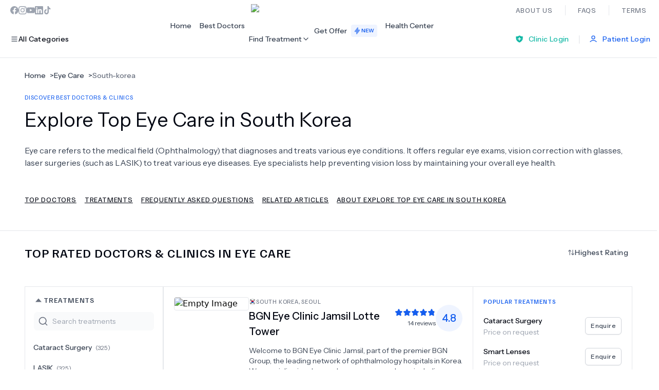

--- FILE ---
content_type: text/html; charset=utf-8
request_url: https://www.wupdoc.com/find/eye-care-c-15?country=south-korea
body_size: 74125
content:
<!DOCTYPE html><html lang="en"><head><meta charSet="utf-8"/><meta name="viewport" content="width=device-width, initial-scale=1, maximum-scale=1.1, user-scalable=no"/><link rel="preload" as="image" imageSrcSet="/_next/image?url=%2Fimages%2Flogo.png&amp;w=256&amp;q=100 1x, /_next/image?url=%2Fimages%2Flogo.png&amp;w=384&amp;q=100 2x" fetchPriority="high"/><link rel="stylesheet" href="/_next/static/css/5637e41972c55bbd.css" data-precedence="next"/><link rel="stylesheet" href="/_next/static/css/8ce701503f0ad954.css" data-precedence="next"/><link rel="stylesheet" href="/_next/static/css/247a41436036fa02.css" data-precedence="next"/><link rel="preload" as="script" fetchPriority="low" href="/_next/static/chunks/webpack-3c864076535b7f2a.js"/><script src="/_next/static/chunks/fd9d1056-39c1ea32715df217.js" async=""></script><script src="/_next/static/chunks/2117-3851e549ee5c676f.js" async=""></script><script src="/_next/static/chunks/main-app-fa4d3643f72dc1bd.js" async=""></script><script src="/_next/static/chunks/3786-b8fcef4cb1dc591e.js" async=""></script><script src="/_next/static/chunks/app/layout-72ec88654a2a8b51.js" async=""></script><script src="/_next/static/chunks/2972-0206e6b6e8663921.js" async=""></script><script src="/_next/static/chunks/5878-1f857d7524c58376.js" async=""></script><script src="/_next/static/chunks/4938-0f81a82a8cb5f43f.js" async=""></script><script src="/_next/static/chunks/1377-bced125b1555108e.js" async=""></script><script src="/_next/static/chunks/5229-5d9538c805dbe81d.js" async=""></script><script src="/_next/static/chunks/2106-e2af3bf29dabe78f.js" async=""></script><script src="/_next/static/chunks/4617-63d333b71af2b1c2.js" async=""></script><script src="/_next/static/chunks/1429-d108c901e7774db9.js" async=""></script><script src="/_next/static/chunks/app/(inApp)/find/%5BseoUrl%5D/page-4fc0a401cdcb81cf.js" async=""></script><script src="/_next/static/chunks/7641-7221a51c58df549f.js" async=""></script><script src="/_next/static/chunks/app/(auth)/layout-8b0dc84cc89e1e77.js" async=""></script><script src="/_next/static/chunks/app/(inApp)/layout-8fa02068980a0fbe.js" async=""></script><link rel="preload" href="https://www.googletagmanager.com/gtm.js?id=GTM-T697WRD" as="script"/><meta http-equiv="content-language" content="en"/><meta name="facebook-domain-verification" content="q6jl7d4ufnxc0q1s5mdb4i8p1b3mly"/><title>Eye Care in South Korea: Prices &amp; Reviews | Wupdoc </title><meta name="description" content="Explore the best eye care in South Korea on Wupdoc. Compare prices, read honest reviews, and access tailored treatments for all your vision and eye health needs."/><meta name="keywords" content="Wupdoc, Find Best Doctors, Doctor Reviews, Best Doctors, Top Rated Doctors, Book Appointment, Doctor Appointment, Doctor Consultation, Doctor Consultation Online, Doctor Consultation Near Me, Doctor Consultation App, Doctor Consultation Online Free, Doctor Consultation Online Free"/><link rel="canonical" href="https://www.wupdoc.com/find/eye-care-c-15?country=south-korea"/><meta property="fb:app_id" content="562446885838669"/><meta name="google-site-verification" content="eiAvgvBwY4BekprsdHUXgY79c-ROtnVstTOKV7H-rPY"/><meta property="og:title" content="Eye Care in South Korea: Prices &amp; Reviews | Wupdoc "/><meta property="og:description" content="Explore the best eye care in South Korea on Wupdoc. Compare prices, read honest reviews, and access tailored treatments for all your vision and eye health needs."/><meta property="og:url" content="https://www.wupdoc.com/find/eye-care-c-15?country=south-korea"/><meta property="og:image" content="https://wupdoc.azureedge.net/category/x10/2db98a30-34ef-475b-82d6-60821a4cb882.jpg"/><meta property="og:image:width" content="300"/><meta property="og:image:height" content="300"/><meta property="og:image:alt" content="Eye Care"/><meta property="og:image:type" content="image/jpg"/><meta property="og:type" content="article"/><meta name="twitter:card" content="summary_large_image"/><meta name="twitter:site" content="@wupdocofficial"/><meta name="twitter:title" content="Eye Care in South Korea: Prices &amp; Reviews | Wupdoc "/><meta name="twitter:description" content="Explore the best eye care in South Korea on Wupdoc. Compare prices, read honest reviews, and access tailored treatments for all your vision and eye health needs."/><meta name="twitter:image" content="https://wupdoc.azureedge.net/generalmedia/x10/wupdoc-thumbnail.png"/><meta name="twitter:image:width" content="300"/><meta name="twitter:image:height" content="300"/><meta name="twitter:image:alt" content="Wupdoc"/><meta name="twitter:image:type" content="image/png"/><link rel="icon" href="/favicon.ico"/><meta name="next-size-adjust"/><script type="application/ld+json" id="https://www.wupdoc.com#Organization">{"@context":"https://schema.org/","@type":"Organization","@id":"https://www.wupdoc.com#Organization","name":"Wupdoc","description":"Wupdoc provides a platform for finding the best doctors globally. With reviews and appointment requests from patients all over the world, you can be sure to find the right doctor for your needs on Wupdoc.com. Explore our database of top-rated doctors and book your appointment today!","url":"https://www.wupdoc.com","address":{"@type":"PostalAddress","streetAddress":"Sloterweg 303","addressLocality":"Badhoevedorp","postalCode":"1171 VC","addressCountry":"NL"},"location":{"@type":"Place","geo":{"@type":"GeoCoordinates","latitude":52.3330028,"longitude":4.769772}},"contactPoint":{"@type":"ContactPoint","contactType":"Customer Support","email":"support@wupdoc.com","url":"https://www.wupdoc.com/contact"},"sameAs":["https://www.facebook.com/wupdocofficial","https://www.instagram.com/wupdocofficial","https://api.whatsapp.com/message/JIQBUK7C4HKJG1?autoload=1&app_absent=0","https://www.linkedin.com/company/wupdoc","https://www.youtube.com/channel/UC6RNV0PbyTKEI65mdt1-Z8g","https://www.tiktok.com/@wupdoccom"],"logo":"https://wupdoc.azureedge.net/generalmedia/x10/wupdoc-thumbnail.png"}</script><script src="/_next/static/chunks/polyfills-42372ed130431b0a.js" noModule=""></script></head><body class="__variable_e986a4 __variable_1f59c3 antialiased"><header id="root-header" class="border-b border-gray-200"><div class="flex justify-between py-2 items-center header-container"><nav aria-label="Social Media Links"><ul class="flex gap-5 text-gray-400"><li><a title="Facebook" aria-label="Facebook" class="icon-sm" target="_blank" href="https://www.facebook.com/wupdocofficial"><svg xmlns="http://www.w3.org/2000/svg" fill="none" viewBox="0 0 14 14" width="1em" height="1em" class="text-[#9CA3AF]"><g clip-path="url(#FacebookIcon_svg__a)"><path fill="currentColor" d="M14 7a7 7 0 1 0-8.094 6.915V9.023H4.13V7h1.777V5.458c0-1.755 1.045-2.724 2.644-2.724.766 0 1.567.137 1.567.137v1.723h-.882c-.87 0-1.141.54-1.141 1.093V7h1.941l-.31 2.023H8.094v4.892A7 7 0 0 0 14 7"></path></g><defs><clipPath id="FacebookIcon_svg__a"><path fill="#fff" d="M0 0h14v14H0z"></path></clipPath></defs></svg></a></li><li><a title="Instagram" aria-label="Instagram" class="icon-sm" target="_blank" href="https://www.instagram.com/wupdocofficial"><svg xmlns="http://www.w3.org/2000/svg" fill="none" viewBox="0 0 14 14" width="1em" height="1em"><g fill="#9CA3AF" clip-path="url(#InstagramIcon_svg__a)"><path d="M7 1.26c1.87 0 2.092.009 2.827.042.684.03 1.053.144 1.3.24.325.126.56.28.803.522.246.247.397.479.522.804.096.246.21.618.241 1.3.033.737.041.959.041 2.827 0 1.87-.008 2.091-.041 2.827-.03.684-.145 1.053-.24 1.299-.126.325-.28.56-.523.804a2.15 2.15 0 0 1-.804.522c-.246.096-.618.21-1.299.24-.738.033-.96.042-2.827.042-1.87 0-2.092-.009-2.827-.041-.684-.03-1.053-.145-1.3-.241a2.2 2.2 0 0 1-.803-.522 2.15 2.15 0 0 1-.522-.804c-.096-.246-.21-.618-.241-1.3-.033-.737-.041-.959-.041-2.826 0-1.87.008-2.092.041-2.828.03-.683.145-1.053.24-1.299.126-.325.28-.56.523-.804.246-.246.478-.396.804-.522.246-.096.618-.21 1.299-.24.735-.033.957-.041 2.827-.041M7 0C5.1 0 4.862.008 4.115.041 3.371.074 2.86.194 2.417.366c-.462.18-.853.419-1.241.81a3.4 3.4 0 0 0-.81 1.238C.194 2.86.074 3.37.041 4.112.008 4.863 0 5.1 0 7s.008 2.138.041 2.885c.033.744.153 1.255.325 1.698.18.462.419.853.81 1.241.388.389.78.63 1.238.807.446.172.955.292 1.698.325.747.033.985.041 2.885.041s2.139-.008 2.885-.04c.744-.034 1.255-.154 1.698-.326.46-.178.85-.418 1.239-.807.388-.388.629-.78.806-1.239.173-.445.293-.954.326-1.698.033-.746.04-.984.04-2.884s-.007-2.139-.04-2.885c-.033-.744-.153-1.255-.326-1.698a3.3 3.3 0 0 0-.8-1.244 3.4 3.4 0 0 0-1.24-.807C11.14.197 10.631.077 9.888.044 9.138.008 8.9 0 7 0"></path><path d="M7 3.404a3.597 3.597 0 0 0 0 7.192 3.597 3.597 0 0 0 0-7.192m0 5.928a2.333 2.333 0 1 1 0-4.665 2.333 2.333 0 0 1 0 4.665M11.577 3.262a.84.84 0 1 1-1.679 0 .84.84 0 0 1 1.68 0"></path></g><defs><clipPath id="InstagramIcon_svg__a"><path fill="#fff" d="M0 0h14v14H0z"></path></clipPath></defs></svg></a></li><li><a title="YouTube" aria-label="YouTube" class="icon-sm" target="_blank" href="https://www.youtube.com/channel/UC6RNV0PbyTKEI65mdt1-Z8g"><svg xmlns="http://www.w3.org/2000/svg" fill="none" viewBox="0 0 14 14" width="1em" height="1em"><path fill="#9CA3AF" d="M13.86 4.2s-.136-.965-.557-1.389c-.534-.558-1.13-.56-1.403-.593-1.958-.143-4.897-.143-4.897-.143h-.006s-2.94 0-4.897.143c-.273.032-.87.035-1.403.593C.277 3.235.142 4.2.142 4.2S0 5.335 0 6.467v1.06C0 8.66.14 9.796.14 9.796s.136.965.555 1.389c.533.557 1.233.538 1.544.598 1.122.107 4.761.14 4.761.14s2.942-.006 4.9-.145c.273-.033.87-.036 1.403-.593.42-.424.557-1.39.557-1.39S14 8.664 14 7.529V6.467c0-1.132-.14-2.267-.14-2.267M5.555 8.816V4.88l3.781 1.974z"></path></svg></a></li><li><a title="LinkedIn" aria-label="LinkedIn" class="icon-sm" target="_blank" href="https://www.linkedin.com/company/wupdoc"><svg xmlns="http://www.w3.org/2000/svg" fill="none" viewBox="0 0 14 14" width="1em" height="1em"><path fill="#9CA3AF" d="M12.964 0H1.034A1.02 1.02 0 0 0 0 1.009v11.98C0 13.545.462 14 1.034 14h11.93c.571 0 1.036-.454 1.036-1.009V1.009C14 .451 13.535 0 12.964 0m-8.81 11.93H2.075V5.247h2.079zm-1.04-7.593a1.204 1.204 0 1 1-.004-2.408 1.204 1.204 0 0 1 .004 2.408m8.816 7.593H9.855V8.682c0-.774-.014-1.772-1.08-1.772-1.08 0-1.245.845-1.245 1.717v3.303H5.458V5.247h1.99v.914h.028c.276-.525.954-1.08 1.963-1.08 2.103 0 2.491 1.383 2.491 3.182z"></path></svg></a></li><li><a title="TikTok" aria-label="TikTok" class="icon-sm" target="_blank" href="https://www.tiktok.com/@wupdoccom"><svg xmlns="http://www.w3.org/2000/svg" fill="none" viewBox="0 0 14 16" width="1em" height="1em"><path fill="#9CA3AF" d="M9.959 0h-2.36v10.899c0 1.298-.907 2.365-2.036 2.365s-2.037-1.067-2.037-2.365c0-1.276.887-2.32 1.976-2.366V5.797c-2.4.046-4.335 2.296-4.335 5.102C1.167 13.728 3.143 16 5.583 16s4.416-2.296 4.416-5.101V5.31c.888.742 1.976 1.183 3.126 1.206V3.78C11.35 3.71 9.959 2.04 9.959 0"></path></svg></a></li></ul></nav><a class="ml-10" href="/"><img alt="WupDoc Logo" fetchPriority="high" width="144" height="38" decoding="async" data-nimg="1" style="color:transparent" srcSet="/_next/image?url=%2Fimages%2Flogo.png&amp;w=256&amp;q=100 1x, /_next/image?url=%2Fimages%2Flogo.png&amp;w=384&amp;q=100 2x" src="/_next/image?url=%2Fimages%2Flogo.png&amp;w=384&amp;q=100"/></a><nav aria-label="About us Links"><ul class="flex flex-row text-display-md colorTextTertiary divide-x divide-gray-200 -mr-6"><li><a title="About Us" aria-label="About Us" class="p-6" href="/about-us">About Us</a></li><li><a title="Faqs" aria-label="Faqs" class="p-6" href="/faqs">Faqs</a></li><li><a title="Terms" aria-label="Terms" class="p-6" href="/terms/terms-of-use">Terms</a></li></ul></nav></div><div class="h-[72px] header-container flex justify-between items-center"><button aria-label="Toggle All Categories Menu" aria-haspopup="true" aria-expanded="false" class="text-button-md colorTextPrimary flex items-center gap-2 py-2.5 px-4 -ml-4 rounded active:scale-[0.97] transition-transform "><svg xmlns="http://www.w3.org/2000/svg" fill="none" viewBox="0 0 24 24" width="1em" height="1em" class="icon-sm colorIconPrimary" aria-hidden="true"><path fill="currentColor" fill-rule="evenodd" d="M20.4 7.2H3.6v-2h16.8zM20.4 13.2H3.6v-2h16.8zM20.4 19.2H3.6v-2h16.8z" clip-rule="evenodd"></path></svg><span>All Categories</span></button><section class="absolute top-[127px] left-0 right-0 z-[60] bg-white-900 transition-all duration-300 ease-out transform max-h-0 opacity-0" style="overflow:hidden"><div class="divide-gray-200 divide-x flex header-container"><nav class="py-8 w-[360px]" aria-label="Popular Categories"><div class="colorLinkOrange flex items-center gap-3 mb-6"><svg xmlns="http://www.w3.org/2000/svg" fill="none" viewBox="0 0 24 24" width="1em" height="1em" class="icon-sm"><path fill="currentColor" d="M10 1.77q0-.39-.036-.77c2.521 1.001 4.461 3.063 5.205 5.6a8.2 8.2 0 0 1 .134 4.097 8.7 8.7 0 0 0 2.288-2.79 8.64 8.64 0 0 1 2.783 3.567c.404.974.626 2.035.626 3.146 0 3.976-2.846 7.319-6.705 8.285-2.105-.907-3.78-2.562-4.646-4.61A8.2 8.2 0 0 0 10.126 23c-3.28-.661-5.901-3.023-6.795-6.071A8.2 8.2 0 0 1 3 14.619c0-1.347.327-2.622.91-3.756C4.823 9.081 5.75 8.195 8 6.6c1.748-1.24 2-2.94 2-4.83"></path></svg><h4 class="text-display-mdMedium">Most Popular</h4></div><ul class="mt-4 space-y-5"><li><a class="text-md-medium colorTextSecondary ml-7" title="Go to Dentistry category" href="/find/dentistry-c-8">Dentistry</a></li><li><a class="text-md-medium colorTextSecondary ml-7" title="Go to Bariatric Surgery category" href="/find/bariatric-surgery-c-11">Bariatric Surgery</a></li><li><a class="text-md-medium colorTextSecondary ml-7" title="Go to Ear Nose And Throat category" href="/find/ear-nose-and-throat-c-14">Ear Nose And Throat</a></li><li><a class="text-md-medium colorTextSecondary ml-7" title="Go to Eye Care category" href="/find/eye-care-c-15">Eye Care</a></li><li><a class="text-md-medium colorTextSecondary ml-7" title="Go to Hair Loss category" href="/find/hair-loss-c-18">Hair Loss</a></li><li><a class="text-md-medium colorTextSecondary ml-7" title="Go to Plastic Surgery category" href="/find/plastic-surgery-c-25">Plastic Surgery</a></li></ul></nav><nav class="px-6 py-8 flex-1" aria-label="All Categories"><div class="colorTextPrimary flex items-center gap-3 mb-6"><svg xmlns="http://www.w3.org/2000/svg" fill="none" viewBox="0 0 24 24" width="1em" height="1em" class="icon-sm"><path fill="currentColor" fill-rule="evenodd" d="M20.4 7.2H3.6v-2h16.8zM20.4 13.2H3.6v-2h16.8zM20.4 19.2H3.6v-2h16.8z" clip-rule="evenodd"></path></svg><h4 class="text-display-mdMedium">All Categories</h4></div><ul class="mt-4 grid grid-cols-3 gap-5"><li><a class="text-md-medium colorTextSecondary ml-7" title="Go to Acupuncture category" href="/find/acupuncture-c-10">Acupuncture</a></li><li><a class="text-md-medium colorTextSecondary ml-7" title="Go to Dentistry category" href="/find/dentistry-c-8">Dentistry</a></li><li><a class="text-md-medium colorTextSecondary ml-7" title="Go to Bariatric Surgery category" href="/find/bariatric-surgery-c-11">Bariatric Surgery</a></li><li><a class="text-md-medium colorTextSecondary ml-7" title="Go to Cardiology category" href="/find/cardiology-c-12">Cardiology</a></li><li><a class="text-md-medium colorTextSecondary ml-7" title="Go to Dermatology category" href="/find/dermatology-c-13">Dermatology</a></li><li><a class="text-md-medium colorTextSecondary ml-7" title="Go to Ear Nose And Throat category" href="/find/ear-nose-and-throat-c-14">Ear Nose And Throat</a></li><li><a class="text-md-medium colorTextSecondary ml-7" title="Go to Eye Care category" href="/find/eye-care-c-15">Eye Care</a></li><li><a class="text-md-medium colorTextSecondary ml-7" title="Go to Fertility category" href="/find/fertility-c-16">Fertility</a></li><li><a class="text-md-medium colorTextSecondary ml-7" title="Go to General Practice category" href="/find/general-practice-c-17">General Practice</a></li><li><a class="text-md-medium colorTextSecondary ml-7" title="Go to Hair Loss category" href="/find/hair-loss-c-18">Hair Loss</a></li><li><a class="text-md-medium colorTextSecondary ml-7" title="Go to Holistic Health category" href="/find/holistic-health-c-19">Holistic Health</a></li><li><a class="text-md-medium colorTextSecondary ml-7" title="Go to Neurology category" href="/find/neurology-c-20">Neurology</a></li><li><a class="text-md-medium colorTextSecondary ml-7" title="Go to Obstetrics / Gynaecology category" href="/find/obstetrics-gynaecology-c-21">Obstetrics / Gynaecology</a></li><li><a class="text-md-medium colorTextSecondary ml-7" title="Go to Oncology category" href="/find/oncology-c-22">Oncology</a></li><li><a class="text-md-medium colorTextSecondary ml-7" title="Go to Organ Transplants category" href="/find/organ-transplants-c-23">Organ Transplants</a></li><li><a class="text-md-medium colorTextSecondary ml-7" title="Go to Orthopaedics category" href="/find/orthopaedics-c-24">Orthopaedics</a></li><li><a class="text-md-medium colorTextSecondary ml-7" title="Go to Plastic Surgery category" href="/find/plastic-surgery-c-25">Plastic Surgery</a></li><li><a class="text-md-medium colorTextSecondary ml-7" title="Go to Psychiatry category" href="/find/psychiatry-c-6">Psychiatry</a></li><li><a class="text-md-medium colorTextSecondary ml-7" title="Go to Psychology category" href="/find/psychology-c-26">Psychology</a></li><li><a class="text-md-medium colorTextSecondary ml-7" title="Go to Urology category" href="/find/urology-c-28">Urology</a></li></ul></nav></div><footer class="py-3 px-6 bg-blue-600 flex justify-between items-center"><a target="_blank" title="Need Help?" aria-label="Need Help?" href="https://api.whatsapp.com/message/JIQBUK7C4HKJG1?autoload=1&amp;app_absent=0"><button class="colorTextLight shadow-none py-2.5 px-4 text-button-md justify-center rounded-md space-x-2.5 transition-all duration-300 ease-in inline-flex items-center shadow-button hover:opacity-85 active:scale-[0.90] lg:active:scale-[0.97] border border-transparent"><svg xmlns="http://www.w3.org/2000/svg" fill="none" viewBox="0 0 20 20" width="1em" height="1em" class="icon-md"><path fill="#fff" fill-rule="evenodd" d="m2.027 18.042 1.123-4.098A7.9 7.9 0 0 1 2.094 9.99c.002-4.36 3.55-7.908 7.91-7.908 2.117 0 4.103.825 5.597 2.32a7.86 7.86 0 0 1 2.315 5.594c-.002 4.36-3.551 7.908-7.911 7.908H10a7.9 7.9 0 0 1-3.78-.962z" clip-rule="evenodd"></path><path fill="#fff" fill-rule="evenodd" d="M2.028 18.251a.208.208 0 0 1-.2-.263l1.1-4.015a8.1 8.1 0 0 1-1.041-3.981c.001-4.476 3.643-8.117 8.119-8.117 2.17 0 4.21.846 5.743 2.38a8.07 8.07 0 0 1 2.376 5.743c-.002 4.475-3.644 8.116-8.12 8.116a8.14 8.14 0 0 1-3.81-.949l-4.114 1.08a.2.2 0 0 1-.053.006" clip-rule="evenodd"></path><path fill="#CFD8DC" fill-rule="evenodd" d="M10.008 2.085c2.116 0 4.102.824 5.596 2.319a7.86 7.86 0 0 1 2.315 5.595c-.002 4.36-3.551 7.908-7.911 7.908h-.004a7.9 7.9 0 0 1-3.78-.963l-4.194 1.1 1.123-4.098a7.9 7.9 0 0 1-1.057-3.953c.002-4.36 3.55-7.908 7.912-7.908m0-.417c-4.59 0-8.326 3.734-8.328 8.325 0 1.402.353 2.785 1.025 4.009l-1.077 3.933a.416.416 0 0 0 .508.513l4.036-1.059c1.179.612 2.5.935 3.832.935 4.594 0 8.33-3.734 8.332-8.325a8.27 8.27 0 0 0-2.437-5.89 8.28 8.28 0 0 0-5.891-2.441" clip-rule="evenodd"></path><path fill="#25AB36" fill-rule="evenodd" d="M14.656 5.345a6.53 6.53 0 0 0-4.648-1.927A6.584 6.584 0 0 0 3.43 9.99c0 1.243.347 2.452 1.005 3.499l.157.249-.665 2.425 2.489-.652.24.142c1.01.6 2.167.916 3.347.916h.002a6.583 6.583 0 0 0 6.576-6.573 6.53 6.53 0 0 0-1.925-4.65" clip-rule="evenodd"></path><path fill="#fff" fill-rule="evenodd" d="M8.027 6.686c-.148-.33-.303-.336-.445-.342-.115-.005-.247-.004-.378-.004a.73.73 0 0 0-.528.247c-.18.198-.692.676-.692 1.649 0 .972.709 1.912.807 2.044.1.132 1.368 2.191 3.377 2.984 1.67.658 2.01.527 2.372.494s1.17-.478 1.334-.94.165-.857.116-.939c-.05-.082-.181-.132-.379-.23-.197-.1-1.17-.578-1.35-.644-.182-.066-.314-.099-.446.1-.131.197-.51.642-.626.774s-.23.149-.428.05c-.197-.1-.834-.308-1.59-.981-.587-.524-.984-1.171-1.1-1.369-.115-.197-.012-.305.088-.403.088-.09.197-.231.296-.347s.132-.197.198-.33c.066-.131.033-.247-.017-.345-.049-.1-.433-1.077-.609-1.468" clip-rule="evenodd"></path></svg><span class="w-max">Need Help?</span></button></a><a title="See All Available Doctors" aria-label="See All Available Doctors" href="/all-doctors"><button class="colorTextLight shadow-none py-2.5 px-4 text-button-lg justify-center rounded-md space-x-2.5 transition-all duration-300 ease-in inline-flex items-center shadow-button hover:opacity-85 active:scale-[0.90] lg:active:scale-[0.97] border border-transparent"><span class="w-max">See All Doctors</span><svg xmlns="http://www.w3.org/2000/svg" fill="none" viewBox="0 0 24 24" width="1em" height="1em" class="icon-md"><path fill="currentColor" fill-rule="evenodd" d="M9 6a1 1 0 0 1 1-1h8a1 1 0 0 1 1 1v8a1 1 0 1 1-2 0V8.414L6.707 18.707a1 1 0 0 1-1.414-1.414L15.586 7H10a1 1 0 0 1-1-1" clip-rule="evenodd"></path></svg></button></a><p class="text-md-regular colorTextLightSecondary"><span class="text-md-semibold colorTextLight">+<!-- -->6.0<!-- -->k</span> specialists all over the world</p></footer></section><nav aria-label="Top Menu" class="ml-10 h-full content-center"><ul class="flex flex-row text-md-medium colorTextSecondary gap-6 h-full"><li class="content-center hover:colorTextActive"><a title="Home" aria-label="Home" class="p-2" href="/">Home</a></li><li class="content-center hover:colorTextActive"><a title="Best Doctors" aria-label="Best Doctors" class="p-2" href="/best-doctors">Best Doctors</a></li><li class="content-center"><div class="group"><button aria-label="Find Treatment Menu" aria-haspopup="true" aria-expanded="false" class="overflow-hidden text-md-medium cursor-pointer flex py-[26px] items-center gap-2 duration-500 transition-all active:scale-[0.98] colorTextSecondary group-hover:colorTextActive group-hover:border-b group-hover:border-blue-500"><span>Find Treatment</span><svg xmlns="http://www.w3.org/2000/svg" fill="none" viewBox="0 0 24 24" width="1em" height="1em" class="icon-sm group-hover:rotate-180 transition-transform" aria-hidden="true"><path fill="currentColor" fill-rule="evenodd" d="M5.293 8.293a1 1 0 0 1 1.414 0L12 13.586l5.293-5.293a1 1 0 1 1 1.414 1.414l-6 6a1 1 0 0 1-1.414 0l-6-6a1 1 0 0 1 0-1.414" clip-rule="evenodd"></path></svg></button><section class="absolute top-[127px] left-0 right-0 z-[55] bg-white-900 transition-all duration-300 ease-in-out transform opacity-0 invisible group-hover:visible group-hover:max-h-[500px] group-hover:opacity-100"><div class="divide-gray-200 divide-x flex header-container"><div class="py-8 w-[360px] overflow-auto h-[400px] m-1"><div class="colorTextTertiary flex items-center gap-3 mb-6"><svg xmlns="http://www.w3.org/2000/svg" fill="none" viewBox="0 0 24 24" width="1em" height="1em" class="icon-sm"><path fill="currentColor" fill-rule="evenodd" d="M4.533 2h14.933c.529 0 .992 0 1.355.033.35.031.828.105 1.216.425a2 2 0 0 1 .725 1.621c-.02.503-.285.909-.494 1.19-.218.292-.527.637-.88 1.031l-5.735 6.411c-.081.09-.121.136-.149.17l-.002.002v.003a6 6 0 0 0-.002.225v5.385c.002.138.005.423-.095.69a1.5 1.5 0 0 1-.396.586c-.211.19-.477.294-.605.344l-.036.014-3.428 1.37a6 6 0 0 1-.49.181 1.5 1.5 0 0 1-.755.05 1.5 1.5 0 0 1-.946-.64 1.5 1.5 0 0 1-.235-.721c-.014-.161-.014-.35-.014-.522v-6.737c0-.12 0-.181-.002-.225v-.003l-.003-.003a6 6 0 0 0-.148-.169L2.64 6.334 2.61 6.3c-.353-.394-.662-.739-.88-1.032-.209-.28-.473-.686-.493-1.189a2 2 0 0 1 .725-1.621c.388-.32.866-.394 1.215-.425C3.541 2 4.005 2 4.533 2m-1.23 2.03.032.044c.158.211.405.489.796.926l5.706 6.378.032.035c.117.13.265.295.375.491a2 2 0 0 1 .208.544c.049.219.048.44.048.616v6.459l3-1.2v-5.259c0-.176-.001-.397.047-.616a2 2 0 0 1 .208-.544c.11-.196.258-.36.376-.491l.031-.035L19.868 5c.392-.437.639-.715.796-.926l.032-.044-.054-.005C20.38 4 20.008 4 19.422 4H4.577c-.587 0-.958.001-1.22.025z" clip-rule="evenodd"></path><path fill="currentColor" d="m3.335 4.074-.032-.044.054-.005C3.62 4 3.991 4 4.578 4h14.843c.587 0 .959.001 1.221.025l.054.005-.032.044c-.157.211-.404.489-.796.926l-5.706 6.378-.031.035c-.118.13-.266.295-.376.491a2 2 0 0 0-.208.544c-.048.219-.048.44-.047.616v5.259l-3 1.2v-6.459c0-.176 0-.397-.048-.616a2 2 0 0 0-.208-.544 2.8 2.8 0 0 0-.375-.491l-.032-.035L4.131 5c-.391-.437-.638-.715-.796-.926"></path></svg><p class="text-display-mdMedium">Filter by Specialty</p></div><ul class="mt-4"><li><button class="text-md-medium colorTextSecondary px-7 pb-6 flex justify-between w-full colorTextActive" title="Select Dentistry category"><span>Dentistry</span><svg xmlns="http://www.w3.org/2000/svg" fill="none" viewBox="0 0 24 24" width="1em" height="1em" class="icon-sm" aria-hidden="true"><path fill="currentColor" fill-rule="evenodd" d="M8.293 5.293a1 1 0 0 1 1.414 0l6 6a1 1 0 0 1 0 1.414l-6 6a1 1 0 0 1-1.414-1.414L13.586 12 8.293 6.707a1 1 0 0 1 0-1.414" clip-rule="evenodd"></path></svg></button></li><li><button class="text-md-medium colorTextSecondary px-7 pb-6 flex justify-between w-full " title="Select Bariatric Surgery category"><span>Bariatric Surgery</span></button></li><li><button class="text-md-medium colorTextSecondary px-7 pb-6 flex justify-between w-full " title="Select Ear Nose And Throat category"><span>Ear Nose And Throat</span></button></li><li><button class="text-md-medium colorTextSecondary px-7 pb-6 flex justify-between w-full " title="Select Eye Care category"><span>Eye Care</span></button></li><li><button class="text-md-medium colorTextSecondary px-7 pb-6 flex justify-between w-full " title="Select Hair Loss category"><span>Hair Loss</span></button></li><li><button class="text-md-medium colorTextSecondary px-7 pb-6 flex justify-between w-full " title="Select Plastic Surgery category"><span>Plastic Surgery</span></button></li></ul></div><nav class="px-6 py-6 flex-1" aria-label="Popular Treatments"><div class="colorLinkOrange flex items-center gap-3 mb-6"><svg xmlns="http://www.w3.org/2000/svg" fill="none" viewBox="0 0 24 24" width="1em" height="1em" class="icon-sm"><path fill="currentColor" d="M10 1.77q0-.39-.036-.77c2.521 1.001 4.461 3.063 5.205 5.6a8.2 8.2 0 0 1 .134 4.097 8.7 8.7 0 0 0 2.288-2.79 8.64 8.64 0 0 1 2.783 3.567c.404.974.626 2.035.626 3.146 0 3.976-2.846 7.319-6.705 8.285-2.105-.907-3.78-2.562-4.646-4.61A8.2 8.2 0 0 0 10.126 23c-3.28-.661-5.901-3.023-6.795-6.071A8.2 8.2 0 0 1 3 14.619c0-1.347.327-2.622.91-3.756C4.823 9.081 5.75 8.195 8 6.6c1.748-1.24 2-2.94 2-4.83"></path></svg><p class="text-display-mdMedium">Popular Treatments in <!-- -->Dentistry</p><a class="ml-auto" title="Explore all available treatments in Dentistry" aria-label="Explore all available treatments in Dentistry" href="/find/dentistry-c-8"><button class="colorTextActive shadow-none py-2.5 px-4 text-button-md justify-center rounded-md space-x-2.5 transition-all duration-300 ease-in inline-flex items-center shadow-button hover:opacity-85 active:scale-[0.90] lg:active:scale-[0.97] border border-transparent"><span class="w-max">See All (<!-- -->34<!-- -->)</span><svg xmlns="http://www.w3.org/2000/svg" fill="none" viewBox="0 0 24 24" width="1em" height="1em" class="icon-sm"><path fill="currentColor" fill-rule="evenodd" d="M8.293 5.293a1 1 0 0 1 1.414 0l6 6a1 1 0 0 1 0 1.414l-6 6a1 1 0 0 1-1.414-1.414L13.586 12 8.293 6.707a1 1 0 0 1 0-1.414" clip-rule="evenodd"></path></svg></button></a></div><ul class="mt-4 grid-cols-2 gap-5" aria-label="Popular Treatments in Dentistry" style="display:grid"><li><a title="Dental Implants" aria-label="Dental Implants" class="text-md-medium colorTextSecondary ml-7" href="/find/dental-implants-t-403">Dental Implants</a></li><li><a title="Veneers" aria-label="Veneers" class="text-md-medium colorTextSecondary ml-7" href="/find/veneers-t-436">Veneers</a></li><li><a title="Hollywood Smile" aria-label="Hollywood Smile" class="text-md-medium colorTextSecondary ml-7" href="/find/hollywood-smile-t-415">Hollywood Smile</a></li><li><a title="All-on-4 Dental Implants" aria-label="All-on-4 Dental Implants" class="text-md-medium colorTextSecondary ml-7" href="/find/all-on-4-dental-implants-t-433">All-on-4 Dental Implants</a></li><li><a title="Dental Crowns" aria-label="Dental Crowns" class="text-md-medium colorTextSecondary ml-7" href="/find/dental-crowns-t-402">Dental Crowns</a></li><li><a title="All-on-6 Dental Implants" aria-label="All-on-6 Dental Implants" class="text-md-medium colorTextSecondary ml-7" href="/find/all-on-6-dental-implants-t-434">All-on-6 Dental Implants</a></li><li><a title="Digital Smile Design" aria-label="Digital Smile Design" class="text-md-medium colorTextSecondary ml-7" href="/find/digital-smile-design-t-408">Digital Smile Design</a></li></ul><ul class="mt-4 grid-cols-2 gap-5" aria-label="Popular Treatments in Bariatric Surgery" style="display:none"><li><a title="Gastric Sleeve" aria-label="Gastric Sleeve" class="text-md-medium colorTextSecondary ml-7" href="/find/gastric-sleeve-t-426">Gastric Sleeve</a></li><li><a title="Gastric Bypass" aria-label="Gastric Bypass" class="text-md-medium colorTextSecondary ml-7" href="/find/gastric-bypass-t-424">Gastric Bypass</a></li><li><a title="Gastric Balloon" aria-label="Gastric Balloon" class="text-md-medium colorTextSecondary ml-7" href="/find/gastric-balloon-t-21">Gastric Balloon</a></li><li><a title="Revisional Bariatric Surgery" aria-label="Revisional Bariatric Surgery" class="text-md-medium colorTextSecondary ml-7" href="/find/revisional-bariatric-surgery-t-430">Revisional Bariatric Surgery</a></li><li><a title="Elipse Swallowable Gastric Balloon" aria-label="Elipse Swallowable Gastric Balloon" class="text-md-medium colorTextSecondary ml-7" href="/find/elipse-swallowable-gastric-balloon-t-17">Elipse Swallowable Gastric Balloon</a></li><li><a title="Gastric Band" aria-label="Gastric Band" class="text-md-medium colorTextSecondary ml-7" href="/find/gastric-band-t-422">Gastric Band</a></li></ul><ul class="mt-4 grid-cols-2 gap-5" aria-label="Popular Treatments in Ear Nose And Throat" style="display:none"><li><a title="Rhinoplasty (ENT)" aria-label="Rhinoplasty (ENT)" class="text-md-medium colorTextSecondary ml-7" href="/find/rhinoplasty-ent-t-441">Rhinoplasty (ENT)</a></li><li><a title="ENT Specialist Consultation" aria-label="ENT Specialist Consultation" class="text-md-medium colorTextSecondary ml-7" href="/find/ent-specialist-consultation-t-62">ENT Specialist Consultation</a></li><li><a title="Septoplasty" aria-label="Septoplasty" class="text-md-medium colorTextSecondary ml-7" href="/find/septoplasty-t-89">Septoplasty</a></li><li><a title="Otoplasty" aria-label="Otoplasty" class="text-md-medium colorTextSecondary ml-7" href="/find/otoplasty-t-80">Otoplasty</a></li><li><a title="Turbinectomy" aria-label="Turbinectomy" class="text-md-medium colorTextSecondary ml-7" href="/find/turbinectomy-t-96">Turbinectomy</a></li></ul><ul class="mt-4 grid-cols-2 gap-5" aria-label="Popular Treatments in Eye Care" style="display:none"><li><a title="Cataract Surgery" aria-label="Cataract Surgery" class="text-md-medium colorTextSecondary ml-7" href="/find/cataract-surgery-t-64">Cataract Surgery</a></li><li><a title="LASIK" aria-label="LASIK" class="text-md-medium colorTextSecondary ml-7" href="/find/lasik-t-72">LASIK</a></li><li><a title="Eye Specialist Consultation" aria-label="Eye Specialist Consultation" class="text-md-medium colorTextSecondary ml-7" href="/find/eye-specialist-consultation-t-69">Eye Specialist Consultation</a></li><li><a title="Smart Lenses" aria-label="Smart Lenses" class="text-md-medium colorTextSecondary ml-7" href="/find/smart-lenses-t-87">Smart Lenses</a></li><li><a title="Corneal Transplant" aria-label="Corneal Transplant" class="text-md-medium colorTextSecondary ml-7" href="/find/corneal-transplant-t-65">Corneal Transplant</a></li></ul><ul class="mt-4 grid-cols-2 gap-5" aria-label="Popular Treatments in Hair Loss" style="display:none"><li><a title="FUE Hair Transplant" aria-label="FUE Hair Transplant" class="text-md-medium colorTextSecondary ml-7" href="/find/fue-hair-transplant-t-439">FUE Hair Transplant</a></li><li><a title="Hair Transplant" aria-label="Hair Transplant" class="text-md-medium colorTextSecondary ml-7" href="/find/hair-transplant-t-432">Hair Transplant</a></li><li><a title="Beard Transplant" aria-label="Beard Transplant" class="text-md-medium colorTextSecondary ml-7" href="/find/beard-transplant-t-437">Beard Transplant</a></li><li><a title="Hair Loss Treatment" aria-label="Hair Loss Treatment" class="text-md-medium colorTextSecondary ml-7" href="/find/hair-loss-treatment-t-369">Hair Loss Treatment</a></li><li><a title="Laser Hair Therapy" aria-label="Laser Hair Therapy" class="text-md-medium colorTextSecondary ml-7" href="/find/laser-hair-therapy-t-371">Laser Hair Therapy</a></li><li><a title="HRI - Hair Regrowth Injections" aria-label="HRI - Hair Regrowth Injections" class="text-md-medium colorTextSecondary ml-7" href="/find/hri-hair-regrowth-injections-t-370">HRI - Hair Regrowth Injections</a></li></ul><ul class="mt-4 grid-cols-2 gap-5" aria-label="Popular Treatments in Plastic Surgery" style="display:none"><li><a title="Facelift" aria-label="Facelift" class="text-md-medium colorTextSecondary ml-7" href="/find/facelift-t-300">Facelift</a></li><li><a title="Rhinoplasty (Plastic)" aria-label="Rhinoplasty (Plastic)" class="text-md-medium colorTextSecondary ml-7" href="/find/rhinoplasty-plastic-t-324">Rhinoplasty (Plastic)</a></li><li><a title="Breast Implant" aria-label="Breast Implant" class="text-md-medium colorTextSecondary ml-7" href="/find/breast-implant-t-283">Breast Implant</a></li><li><a title="Liposuction" aria-label="Liposuction" class="text-md-medium colorTextSecondary ml-7" href="/find/liposuction-t-313">Liposuction</a></li><li><a title="Tummy Tuck" aria-label="Tummy Tuck" class="text-md-medium colorTextSecondary ml-7" href="/find/tummy-tuck-t-470">Tummy Tuck</a></li><li><a title="BBL - Brazilian Butt Lift" aria-label="BBL - Brazilian Butt Lift" class="text-md-medium colorTextSecondary ml-7" href="/find/bbl-brazilian-butt-lift-t-278">BBL - Brazilian Butt Lift</a></li><li><a title="Eyelid Surgery" aria-label="Eyelid Surgery" class="text-md-medium colorTextSecondary ml-7" href="/find/eyelid-surgery-t-299">Eyelid Surgery</a></li><li><a title="Mommy Makeover" aria-label="Mommy Makeover" class="text-md-medium colorTextSecondary ml-7" href="/find/mommy-makeover-t-315">Mommy Makeover</a></li><li><a title="Breast Lift" aria-label="Breast Lift" class="text-md-medium colorTextSecondary ml-7" href="/find/breast-lift-t-284">Breast Lift</a></li><li><a title="Body Lift" aria-label="Body Lift" class="text-md-medium colorTextSecondary ml-7" href="/find/body-lift-t-280">Body Lift</a></li><li><a title="Gynecomastia" aria-label="Gynecomastia" class="text-md-medium colorTextSecondary ml-7" href="/find/gynecomastia-t-306">Gynecomastia</a></li><li><a title="Butt Implants" aria-label="Butt Implants" class="text-md-medium colorTextSecondary ml-7" href="/find/butt-implants-t-289">Butt Implants</a></li></ul></nav><div class="w-[296px] bg-blue-600 rounded-md my-8 px-5 py-6 content-end relative"><div class="absolute inset-0"><div class="relative flex-shrink-0 overflow-hidden w-full h-full "><img alt="Empty Image" loading="lazy" decoding="async" data-nimg="fill" style="position:absolute;height:100%;width:100%;left:0;top:0;right:0;bottom:0;object-fit:contain;color:transparent" sizes="100vw" srcSet="/_next/image?url=https%3A%2F%2Fwupdoc.azureedge.net%2Fgeneralmedia%2Fx10%2Fmenu-in-enquiry-button-bg.png&amp;w=640&amp;q=75 640w, /_next/image?url=https%3A%2F%2Fwupdoc.azureedge.net%2Fgeneralmedia%2Fx10%2Fmenu-in-enquiry-button-bg.png&amp;w=750&amp;q=75 750w, /_next/image?url=https%3A%2F%2Fwupdoc.azureedge.net%2Fgeneralmedia%2Fx10%2Fmenu-in-enquiry-button-bg.png&amp;w=828&amp;q=75 828w, /_next/image?url=https%3A%2F%2Fwupdoc.azureedge.net%2Fgeneralmedia%2Fx10%2Fmenu-in-enquiry-button-bg.png&amp;w=1080&amp;q=75 1080w, /_next/image?url=https%3A%2F%2Fwupdoc.azureedge.net%2Fgeneralmedia%2Fx10%2Fmenu-in-enquiry-button-bg.png&amp;w=1200&amp;q=75 1200w, /_next/image?url=https%3A%2F%2Fwupdoc.azureedge.net%2Fgeneralmedia%2Fx10%2Fmenu-in-enquiry-button-bg.png&amp;w=1920&amp;q=75 1920w, /_next/image?url=https%3A%2F%2Fwupdoc.azureedge.net%2Fgeneralmedia%2Fx10%2Fmenu-in-enquiry-button-bg.png&amp;w=2048&amp;q=75 2048w, /_next/image?url=https%3A%2F%2Fwupdoc.azureedge.net%2Fgeneralmedia%2Fx10%2Fmenu-in-enquiry-button-bg.png&amp;w=3840&amp;q=75 3840w" src="/_next/image?url=https%3A%2F%2Fwupdoc.azureedge.net%2Fgeneralmedia%2Fx10%2Fmenu-in-enquiry-button-bg.png&amp;w=3840&amp;q=75"/></div></div><p class="text-display-smMedium text-teal-300 mb-3">Save your time!</p><p class="text-2xl-regular colorTextLight mb-6">Let us find the best doctors &amp; clinics you need!</p><a rel="nofollow" class="blue-700-button z-10 relative" aria-label="Get a Free Quote" href="/create-enquiry">Get a Free Quote<svg xmlns="http://www.w3.org/2000/svg" fill="none" viewBox="0 0 24 24" width="1em" height="1em" class="icon-md"><path fill="currentColor" fill-rule="evenodd" d="M13.293 5.293a1 1 0 0 1 1.414 0l6 6a1 1 0 0 1 0 1.414l-6 6a1 1 0 0 1-1.414-1.414L17.586 13H4a1 1 0 1 1 0-2h13.586l-4.293-4.293a1 1 0 0 1 0-1.414" clip-rule="evenodd"></path></svg></a></div></div><footer class="py-2.5 px-6 bg-blue-600 flex justify-between items-center"><a target="_blank" title="Need Help?" aria-label="Need Help?" href="https://api.whatsapp.com/message/JIQBUK7C4HKJG1?autoload=1&amp;app_absent=0"><button class="colorTextLight shadow-none py-2.5 px-4 text-button-md justify-center rounded-md space-x-2.5 transition-all duration-300 ease-in inline-flex items-center shadow-button hover:opacity-85 active:scale-[0.90] lg:active:scale-[0.97] border border-transparent"><svg xmlns="http://www.w3.org/2000/svg" fill="none" viewBox="0 0 20 20" width="1em" height="1em" class="icon-md"><path fill="#fff" fill-rule="evenodd" d="m2.027 18.042 1.123-4.098A7.9 7.9 0 0 1 2.094 9.99c.002-4.36 3.55-7.908 7.91-7.908 2.117 0 4.103.825 5.597 2.32a7.86 7.86 0 0 1 2.315 5.594c-.002 4.36-3.551 7.908-7.911 7.908H10a7.9 7.9 0 0 1-3.78-.962z" clip-rule="evenodd"></path><path fill="#fff" fill-rule="evenodd" d="M2.028 18.251a.208.208 0 0 1-.2-.263l1.1-4.015a8.1 8.1 0 0 1-1.041-3.981c.001-4.476 3.643-8.117 8.119-8.117 2.17 0 4.21.846 5.743 2.38a8.07 8.07 0 0 1 2.376 5.743c-.002 4.475-3.644 8.116-8.12 8.116a8.14 8.14 0 0 1-3.81-.949l-4.114 1.08a.2.2 0 0 1-.053.006" clip-rule="evenodd"></path><path fill="#CFD8DC" fill-rule="evenodd" d="M10.008 2.085c2.116 0 4.102.824 5.596 2.319a7.86 7.86 0 0 1 2.315 5.595c-.002 4.36-3.551 7.908-7.911 7.908h-.004a7.9 7.9 0 0 1-3.78-.963l-4.194 1.1 1.123-4.098a7.9 7.9 0 0 1-1.057-3.953c.002-4.36 3.55-7.908 7.912-7.908m0-.417c-4.59 0-8.326 3.734-8.328 8.325 0 1.402.353 2.785 1.025 4.009l-1.077 3.933a.416.416 0 0 0 .508.513l4.036-1.059c1.179.612 2.5.935 3.832.935 4.594 0 8.33-3.734 8.332-8.325a8.27 8.27 0 0 0-2.437-5.89 8.28 8.28 0 0 0-5.891-2.441" clip-rule="evenodd"></path><path fill="#25AB36" fill-rule="evenodd" d="M14.656 5.345a6.53 6.53 0 0 0-4.648-1.927A6.584 6.584 0 0 0 3.43 9.99c0 1.243.347 2.452 1.005 3.499l.157.249-.665 2.425 2.489-.652.24.142c1.01.6 2.167.916 3.347.916h.002a6.583 6.583 0 0 0 6.576-6.573 6.53 6.53 0 0 0-1.925-4.65" clip-rule="evenodd"></path><path fill="#fff" fill-rule="evenodd" d="M8.027 6.686c-.148-.33-.303-.336-.445-.342-.115-.005-.247-.004-.378-.004a.73.73 0 0 0-.528.247c-.18.198-.692.676-.692 1.649 0 .972.709 1.912.807 2.044.1.132 1.368 2.191 3.377 2.984 1.67.658 2.01.527 2.372.494s1.17-.478 1.334-.94.165-.857.116-.939c-.05-.082-.181-.132-.379-.23-.197-.1-1.17-.578-1.35-.644-.182-.066-.314-.099-.446.1-.131.197-.51.642-.626.774s-.23.149-.428.05c-.197-.1-.834-.308-1.59-.981-.587-.524-.984-1.171-1.1-1.369-.115-.197-.012-.305.088-.403.088-.09.197-.231.296-.347s.132-.197.198-.33c.066-.131.033-.247-.017-.345-.049-.1-.433-1.077-.609-1.468" clip-rule="evenodd"></path></svg><span class="w-max">Need Help?</span></button></a><a title="Explore all available treatments" aria-label="Explore all available treatments" href="/all-treatments"><button class="colorTextLight shadow-none py-2.5 px-4 text-button-lg justify-center rounded-md space-x-2.5 transition-all duration-300 ease-in inline-flex items-center shadow-button hover:opacity-85 active:scale-[0.90] lg:active:scale-[0.97] border border-transparent"><span class="w-max">See All Treatments</span><svg xmlns="http://www.w3.org/2000/svg" fill="none" viewBox="0 0 24 24" width="1em" height="1em" class="icon-md"><path fill="currentColor" fill-rule="evenodd" d="M9 6a1 1 0 0 1 1-1h8a1 1 0 0 1 1 1v8a1 1 0 1 1-2 0V8.414L6.707 18.707a1 1 0 0 1-1.414-1.414L15.586 7H10a1 1 0 0 1-1-1" clip-rule="evenodd"></path></svg></button></a><p class="text-md-regular colorTextLightSecondary"><span class="text-md-semibold colorTextLight">+400</span> treatments in various specialties</p></footer></section></div></li><li class="content-center hover:colorTextActive"><a title="Best Doctors" aria-label="Best Doctors" class="p-2 flex items-center" href="/offers/landing">Get Offer<div class="bg-blue-50 colorTextActive rounded pl-1 pr-1.5 gap-1 py-1 flex items-center ml-2 text-xs-semibold"><svg xmlns="http://www.w3.org/2000/svg" width="1em" height="1em" fill="none" viewBox="0 0 14 14" class="icon-sm animate-pulse"><path fill="#155EEF" d="M11.49 6.435 9.3 9.388l-2.44 3.076a.9.9 0 0 1-.752.37c-.125 0-.187 0-.313-.062a.93.93 0 0 1-.625-.862V9.02H3.23c-.376 0-.69-.185-.814-.554-.125-.308-.125-.677.125-.984l2.378-2.953 2.128-2.954c.25-.307.626-.492 1.064-.369a.93.93 0 0 1 .626.862v2.891h2.003c.375 0 .688.185.813.492.188.308.126.739-.062.985"></path></svg>NEW</div></a></li><li class="content-center h-full hover:colorTextActive"><a title="Health Center" aria-label="Health Center" class="p-2" href="/guides">Health Center</a></li></ul></nav><div class="flex items-center gap-2"><div class="w-[272px] flex justify-end"><div class="animate-pulse cursor-wait bg-gray-50 rounded-md w-[165px] h-10 "></div></div></div></div></header><main><div><div class="border-b border-gray-200 relative overflow-hidden pb-12"><div class="container"><script type="application/ld+json">{"@context":"https://schema.org","@type":"BreadcrumbList","itemListElement":[{"@type":"ListItem","position":1,"name":"Home","item":"https://www.wupdoc.com/"},{"@type":"ListItem","position":2,"name":"Eye Care","item":"https://www.wupdoc.com/find/eye-care-c-15"},{"@type":"ListItem","position":3,"name":"South-korea","item":"https://www.wupdoc.com/find/eye-care-c-15?country=south-korea"}]}</script><nav aria-label="breadcrumb"><ol class="flex items-center gap-2 text-md-medium colorTextSecondary lg:overflow-auto overflow-y-hidden overflow-x-auto no-scrollbar"><li class=""><a class="py-2.5 truncate" href="/"><span>Home</span></a><span class="ml-2">&gt;</span></li><li class=""><a class="py-2.5 truncate" href="/find/eye-care-c-15"><span>Eye Care</span></a><span class="ml-2">&gt;</span></li><li class="colorTextTertiary"><a class="py-2.5 truncate" href="/find/eye-care-c-15?country=south-korea"><span>South-korea</span></a></li></ol></nav><div class="w-full lg:w-2/3 break-words whitespace-normal"><p class="text-display-sm colorTextActive mt-6 lg:mt-12">Discover best doctors &amp; clinics</p><h1 class="lg:text-7xl-regular text-5xl-regular text-gray-900 mt-3">Explore Top Eye Care in South Korea</h1><p class="text-lg-regular colorTextSecondary mt-6 lg:mt-12">Eye care refers to the medical field (Ophthalmology) that diagnoses and treats various eye conditions. It offers regular eye exams, vision correction with glasses, laser surgeries (such as LASIK) to treat various eye diseases. Eye specialists help preventing vision loss by maintaining your overall eye health.</p></div><nav class="-ml-2"><ul class="mt-12 flex gap-5 lg:gap-2 flex-wrap"><li><a data-event="{&quot;event&quot;:&quot;section_button_click&quot;,&quot;page_location&quot;:&quot;find&quot;,&quot;button_name&quot;:&quot;top-doctors&quot;}" class="track text-display-mdLink colorTextPrimary py-2 px-2" href="#top-doctors">Top doctors</a></li><li><a data-event="{&quot;event&quot;:&quot;section_button_click&quot;,&quot;page_location&quot;:&quot;find&quot;,&quot;button_name&quot;:&quot;treatments&quot;}" class="track text-display-mdLink colorTextPrimary py-2 px-2" href="#treatments">Treatments</a></li><li><a data-event="{&quot;event&quot;:&quot;section_button_click&quot;,&quot;page_location&quot;:&quot;find&quot;,&quot;button_name&quot;:&quot;frequently-asked-questions&quot;}" class="track text-display-mdLink colorTextPrimary py-2 px-2" href="#frequently-asked-questions">Frequently Asked Questions</a></li><li><a data-event="{&quot;event&quot;:&quot;section_button_click&quot;,&quot;page_location&quot;:&quot;find&quot;,&quot;button_name&quot;:&quot;related-articles&quot;}" class="track text-display-mdLink colorTextPrimary py-2 px-2" href="#related-articles">Related Articles</a></li><li><a data-event="{&quot;event&quot;:&quot;section_button_click&quot;,&quot;page_location&quot;:&quot;find&quot;,&quot;button_name&quot;:&quot;about-us-Explore Top Eye Care in South Korea&quot;}" class="track text-display-mdLink colorTextPrimary py-2 px-2" href="#about-us-Explore Top Eye Care in South Korea">About Explore Top Eye Care in South Korea</a></li></ul></nav><svg xmlns="http://www.w3.org/2000/svg" fill="none" viewBox="0 0 241 241" width="1em" height="1em" class="text-blue-300 w-[240px] h-[240px] absolute right-10 top-0 lg:block hidden" aria-hidden="true"><path stroke="currentColor" stroke-width="1.563" d="m165.25 119.823-1.172.677 1.172.677 50.206 28.981-21.812 37.809-50.159-28.981-1.173-.677v59.316H98.687v-59.316l-1.172.677-50.159 28.981-21.812-37.809 50.206-28.981 1.172-.677-1.172-.677-50.206-28.981 21.812-37.809 50.16 28.981 1.171.677V23.375h43.625v59.316l1.173-.677 50.159-28.98 21.812 37.808z"></path></svg><div class="absolute -z-10 right-0 translate-x-1/2 -translate-y-1/2 top-1/2 bg-[#99F6E4] opacity-30 rounded-full h-[400px] w-[400px] blur-[130px] lg:block hidden"></div><div class="absolute -z-10 -translate-x-1/2 left-0 top-0 bg-[#D1E0FF] opacity-30 rounded-full h-[400px] w-[400px] blur-[130px] lg:block hidden"></div></div></div><section id="top-doctors" class="container"><div class="flex justify-between items-start"><h2 class="colorTextPrimary text-display-3xl mb-12">Top rated doctors &amp; clinics in <!-- -->Eye Care</h2><div class="  "><div class="flex text-button-md colorTextSecondary items-center gap-2 p-2 transition-all hover:bg-gray-50 cursor-pointer"><svg xmlns="http://www.w3.org/2000/svg" width="1em" height="1em" fill="none" viewBox="0 0 16 16"><path stroke="#6B7280" stroke-linecap="round" stroke-linejoin="round" stroke-width="1.5" d="M11.333 2.667v10.666m0 0-2.666-2.666m2.666 2.666L14 10.667m-9.333 2.666V2.667m0 0L2 5.333m2.667-2.666 2.666 2.666"></path></svg><span>Highest Rating</span></div></div></div><div class="flex gap-10"><div class="w-[270px] h-full mb-16 colorBorderSecondary px-4 pb-4"><details open="" class="py-4 border-b border-gray-200"><summary class="text-display-mdMedium colorTextSecondary cursor-pointer hover:colorTextTertiary flex gap-2"><svg xmlns="http://www.w3.org/2000/svg" width="1em" height="1em" fill="none" viewBox="0 0 24 24" aria-label="Toggle treatments" class="icon-md colorIconSecondary rotate-0 faq-chevron transition-transform duration-300"><path fill="currentColor" d="M19.2 7.8 12 16.2 4.8 7.8z"></path></svg>treatments</summary><div class="flex flex-col"><div class="
  text-md-regular cursor-text colorTextPrimary colorBgSecondary placeholder:colorTextPlaceholder rounded-lg transition-all duration-200 ease-in relative flex items-center
  border border-white-900
  p-2
  my-3
  "><svg xmlns="http://www.w3.org/2000/svg" fill="none" viewBox="0 0 24 24" width="1em" height="1em" class="icon-md colorIconSecondary"><path fill="currentColor" fill-rule="evenodd" d="M11 4a7 7 0 1 0 4.856 12.041 1 1 0 0 1 .185-.185A7 7 0 0 0 11 4m7.032 12.618a9 9 0 1 0-1.414 1.414l3.675 3.675a1 1 0 0 0 1.414-1.414z" clip-rule="evenodd"></path></svg><input type="text" placeholder="Search treatments" class="bg-transparent ml-2 focus:outline-none w-full" value=""/></div><a class="text-md-medium colorTextSecondary py-2.5 hover:underline" style="display:block" href="/find/cataract-surgery-t-64">Cataract Surgery<!-- --> <span class="text-sm-regular colorTextTertiary ml-1">(<!-- -->325<!-- -->)</span></a><a class="text-md-medium colorTextSecondary py-2.5 hover:underline" style="display:block" href="/find/lasik-t-72">LASIK<!-- --> <span class="text-sm-regular colorTextTertiary ml-1">(<!-- -->325<!-- -->)</span></a><a class="text-md-medium colorTextSecondary py-2.5 hover:underline" style="display:block" href="/find/eye-specialist-consultation-t-69">Eye Specialist Consultation<!-- --> <span class="text-sm-regular colorTextTertiary ml-1">(<!-- -->310<!-- -->)</span></a><a class="text-md-medium colorTextSecondary py-2.5 hover:underline" style="display:block" href="/find/smart-lenses-t-87">Smart Lenses<!-- --> <span class="text-sm-regular colorTextTertiary ml-1">(<!-- -->222<!-- -->)</span></a><a class="text-md-medium colorTextSecondary py-2.5 hover:underline" style="display:block" href="/find/glaucoma-treatment-t-70">Glaucoma Treatment<!-- --> <span class="text-sm-regular colorTextTertiary ml-1">(<!-- -->210<!-- -->)</span></a><a class="text-md-medium colorTextSecondary py-2.5 hover:underline" style="display:block" href="/find/intraocular-lenses-t-71">Intraocular Lenses<!-- --> <span class="text-sm-regular colorTextTertiary ml-1">(<!-- -->60<!-- -->)</span></a><a class="text-md-medium colorTextSecondary py-2.5 hover:underline" style="display:none" href="/find/corneal-transplant-t-65">Corneal Transplant<!-- --> <span class="text-sm-regular colorTextTertiary ml-1">(<!-- -->30<!-- -->)</span></a><a class="text-md-medium colorTextSecondary py-2.5 hover:underline" style="display:none" href="/find/eye-exam-t-68">Eye Exam<!-- --> <span class="text-sm-regular colorTextTertiary ml-1">(<!-- -->30<!-- -->)</span></a><a class="text-md-medium colorTextSecondary py-2.5 hover:underline" style="display:none" href="/find/rle-refractive-lens-exchange-t-86">RLE - Refractive Lens Exchange<!-- --> <span class="text-sm-regular colorTextTertiary ml-1">(<!-- -->23<!-- -->)</span></a><a class="text-md-medium colorTextSecondary py-2.5 hover:underline" style="display:none" href="/find/smile-eye-surgery-t-510">SMILE Eye Surgery<!-- --> <span class="text-sm-regular colorTextTertiary ml-1">(<!-- -->21<!-- -->)</span></a><a class="text-md-medium colorTextSecondary py-2.5 hover:underline" style="display:none" href="/find/dry-or-wet-eyes-treatment-t-66">Dry or Wet Eyes Treatment<!-- --> <span class="text-sm-regular colorTextTertiary ml-1">(<!-- -->18<!-- -->)</span></a><a class="text-md-medium colorTextSecondary py-2.5 hover:underline" style="display:none" href="/find/vitrectomy-eye-floaters-t-99">Vitrectomy - Eye Floaters<!-- --> <span class="text-sm-regular colorTextTertiary ml-1">(<!-- -->17<!-- -->)</span></a><a class="text-md-medium colorTextSecondary py-2.5 hover:underline" style="display:none" href="/find/prosthetic-eyes-t-75">Prosthetic - Eyes<!-- --> <span class="text-sm-regular colorTextTertiary ml-1">(<!-- -->16<!-- -->)</span></a><a class="text-md-medium colorTextSecondary py-2.5 hover:underline" style="display:none" href="/find/pterygium-surgery-t-84">Pterygium Surgery<!-- --> <span class="text-sm-regular colorTextTertiary ml-1">(<!-- -->15<!-- -->)</span></a><a class="text-md-medium colorTextSecondary py-2.5 hover:underline" style="display:none" href="/find/corneal-collagen-cross-linking-t-61">Corneal Collagen Cross Linking<!-- --> <span class="text-sm-regular colorTextTertiary ml-1">(<!-- -->14<!-- -->)</span></a><a class="text-md-medium colorTextSecondary py-2.5 hover:underline" style="display:none" href="/find/panretinal-photocoagulation-t-74">Panretinal Photocoagulation<!-- --> <span class="text-sm-regular colorTextTertiary ml-1">(<!-- -->14<!-- -->)</span></a><a class="text-md-medium colorTextSecondary py-2.5 hover:underline" style="display:none" href="/find/vision-therapy-t-98">Vision Therapy<!-- --> <span class="text-sm-regular colorTextTertiary ml-1">(<!-- -->13<!-- -->)</span></a><a class="text-md-medium colorTextSecondary py-2.5 hover:underline" style="display:none" href="/find/eye-drops-t-67">Eye Drops<!-- --> <span class="text-sm-regular colorTextTertiary ml-1">(<!-- -->10<!-- -->)</span></a><a class="text-md-medium colorTextSecondary py-2.5 hover:underline" style="display:none" href="/find/low-vision-exam-t-73">Low Vision Exam<!-- --> <span class="text-sm-regular colorTextTertiary ml-1">(<!-- -->10<!-- -->)</span></a><a class="text-md-medium colorTextSecondary py-2.5 hover:underline" style="display:none" href="/find/squint-reduction-t-88">Squint Reduction<!-- --> <span class="text-sm-regular colorTextTertiary ml-1">(<!-- -->10<!-- -->)</span></a><a class="text-md-medium colorTextSecondary py-2.5 hover:underline" style="display:none" href="/find/phototherapeutic-keratectomy-t-85">Phototherapeutic Keratectomy<!-- --> <span class="text-sm-regular colorTextTertiary ml-1">(<!-- -->6<!-- -->)</span></a><button class="mr-auto colorTextActive text-button-md flex gap-2 items-center mt-2">Show More<svg xmlns="http://www.w3.org/2000/svg" fill="none" viewBox="0 0 24 24" width="1em" height="1em" class="icon-sm rotate-0 transition-transform duration-300"><path fill="currentColor" fill-rule="evenodd" d="M5.293 8.293a1 1 0 0 1 1.414 0L12 13.586l5.293-5.293a1 1 0 1 1 1.414 1.414l-6 6a1 1 0 0 1-1.414 0l-6-6a1 1 0 0 1 0-1.414" clip-rule="evenodd"></path></svg></button></div></details><details open="" class="py-4 border-b border-gray-200"><summary class="text-display-mdMedium colorTextSecondary cursor-pointer hover:colorTextTertiary flex gap-2"><svg xmlns="http://www.w3.org/2000/svg" width="1em" height="1em" fill="none" viewBox="0 0 24 24" aria-label="Toggle countries" class="icon-md colorIconSecondary rotate-0 faq-chevron transition-transform duration-300"><path fill="currentColor" d="M19.2 7.8 12 16.2 4.8 7.8z"></path></svg>country<a class="text-display-smLink colorTextSecondary ml-auto pl-3 hover:colorTextTertiary" href="/find/eye-care-c-15">Clear</a></summary><div class="flex flex-col"><div class="
  text-md-regular cursor-text colorTextPrimary colorBgSecondary placeholder:colorTextPlaceholder rounded-lg transition-all duration-200 ease-in relative flex items-center
  border border-white-900
  p-2
  my-3
  "><svg xmlns="http://www.w3.org/2000/svg" fill="none" viewBox="0 0 24 24" width="1em" height="1em" class="icon-md colorIconSecondary"><path fill="currentColor" fill-rule="evenodd" d="M11 4a7 7 0 1 0 4.856 12.041 1 1 0 0 1 .185-.185A7 7 0 0 0 11 4m7.032 12.618a9 9 0 1 0-1.414 1.414l3.675 3.675a1 1 0 0 0 1.414-1.414z" clip-rule="evenodd"></path></svg><input type="text" placeholder="Search country" class="bg-transparent ml-2 focus:outline-none w-full" value=""/></div><a class="text-md-medium colorTextSecondary py-2.5 hover:underline items-center gap-1" style="display:flex" href="/find/eye-care-c-15?country=south-korea"><div style="height:16px;width:16px"></div>South Korea<span class="text-sm-regular colorTextTertiary">(<!-- -->3<!-- -->)</span></a></div></details><details open="" class="py-4 border-b border-gray-200"><summary class="text-display-mdMedium colorTextSecondary cursor-pointer hover:colorTextTertiary flex gap-2"><svg xmlns="http://www.w3.org/2000/svg" width="1em" height="1em" fill="none" viewBox="0 0 24 24" aria-label="Toggle countries" class="icon-md colorIconSecondary rotate-0 faq-chevron transition-transform duration-300"><path fill="currentColor" d="M19.2 7.8 12 16.2 4.8 7.8z"></path></svg>city</summary><div class="flex flex-col"><div class="
  text-md-regular cursor-text colorTextPrimary colorBgSecondary placeholder:colorTextPlaceholder rounded-lg transition-all duration-200 ease-in relative flex items-center
  border border-white-900
  p-2
  my-3
  "><svg xmlns="http://www.w3.org/2000/svg" fill="none" viewBox="0 0 24 24" width="1em" height="1em" class="icon-md colorIconSecondary"><path fill="currentColor" fill-rule="evenodd" d="M11 4a7 7 0 1 0 4.856 12.041 1 1 0 0 1 .185-.185A7 7 0 0 0 11 4m7.032 12.618a9 9 0 1 0-1.414 1.414l3.675 3.675a1 1 0 0 0 1.414-1.414z" clip-rule="evenodd"></path></svg><input type="text" placeholder="Search city" class="bg-transparent ml-2 focus:outline-none w-full" value=""/></div><a class="text-md-medium colorTextSecondary py-2.5 hover:underline items-center gap-1" style="display:flex" href="/find/eye-care-c-15?city=seoul">Seoul<span class="text-sm-regular colorTextTertiary">(<!-- -->2<!-- -->)</span></a><a class="text-md-medium colorTextSecondary py-2.5 hover:underline items-center gap-1" style="display:flex" href="/find/eye-care-c-15?city=bundang-gu">Bundang-gu<span class="text-sm-regular colorTextTertiary">(<!-- -->1<!-- -->)</span></a></div></details><details class="py-4 border-b border-gray-200"><summary class="text-display-mdMedium colorTextSecondary cursor-pointer hover:colorTextTertiary flex gap-2"><svg xmlns="http://www.w3.org/2000/svg" width="1em" height="1em" fill="none" viewBox="0 0 24 24" aria-label="Toggle countries" class="icon-md colorIconSecondary rotate-0 faq-chevron transition-transform duration-300"><path fill="currentColor" d="M19.2 7.8 12 16.2 4.8 7.8z"></path></svg>language</summary><div class="flex flex-col mt-2"><div class="gap-1" style="display:flex"><div class="flex items-center text-left space-x-2 cursor-pointer "><div class="min-w-5 min-h-5 flex items-center justify-center rounded-md colorBgPrimary colorBorderSecondary transition-all duration-200"></div><div class="text-md-medium colorTextSecondary py-2.5 gap-2 flex items-center hover:underline"><div class="relative flex-shrink-0 overflow-hidden "><img alt="Empty Image" loading="lazy" width="16" height="16" decoding="async" data-nimg="1" style="color:transparent" src="https://wupdoc.azureedge.net/language/original/GBR.svg"/></div>English<!-- --> <span class="text-sm-regular colorTextTertiary">(<!-- -->3<!-- -->)</span></div></div></div><div class="gap-1" style="display:flex"><div class="flex items-center text-left space-x-2 cursor-pointer "><div class="min-w-5 min-h-5 flex items-center justify-center rounded-md colorBgPrimary colorBorderSecondary transition-all duration-200"></div><div class="text-md-medium colorTextSecondary py-2.5 gap-2 flex items-center hover:underline"><div class="relative flex-shrink-0 overflow-hidden "><img alt="Empty Image" loading="lazy" width="16" height="16" decoding="async" data-nimg="1" style="color:transparent" src="https://wupdoc.azureedge.net/language/original/KOR.svg"/></div>Korean<!-- --> <span class="text-sm-regular colorTextTertiary">(<!-- -->3<!-- -->)</span></div></div></div><div class="gap-1" style="display:flex"><div class="flex items-center text-left space-x-2 cursor-pointer "><div class="min-w-5 min-h-5 flex items-center justify-center rounded-md colorBgPrimary colorBorderSecondary transition-all duration-200"></div><div class="text-md-medium colorTextSecondary py-2.5 gap-2 flex items-center hover:underline"><div class="relative flex-shrink-0 overflow-hidden "><img alt="Empty Image" loading="lazy" width="16" height="16" decoding="async" data-nimg="1" style="color:transparent" src="https://wupdoc.azureedge.net/language/original/RUS.svg"/></div>Russian<!-- --> <span class="text-sm-regular colorTextTertiary">(<!-- -->2<!-- -->)</span></div></div></div><div class="gap-1" style="display:flex"><div class="flex items-center text-left space-x-2 cursor-pointer "><div class="min-w-5 min-h-5 flex items-center justify-center rounded-md colorBgPrimary colorBorderSecondary transition-all duration-200"></div><div class="text-md-medium colorTextSecondary py-2.5 gap-2 flex items-center hover:underline"><div class="relative flex-shrink-0 overflow-hidden "><img alt="Empty Image" loading="lazy" width="16" height="16" decoding="async" data-nimg="1" style="color:transparent" src="https://wupdoc.azureedge.net/language/original/JPN.svg"/></div>Japanese<!-- --> <span class="text-sm-regular colorTextTertiary">(<!-- -->1<!-- -->)</span></div></div></div><div class="gap-1" style="display:flex"><div class="flex items-center text-left space-x-2 cursor-pointer "><div class="min-w-5 min-h-5 flex items-center justify-center rounded-md colorBgPrimary colorBorderSecondary transition-all duration-200"></div><div class="text-md-medium colorTextSecondary py-2.5 gap-2 flex items-center hover:underline"><div class="relative flex-shrink-0 overflow-hidden "><img alt="Empty Image" loading="lazy" width="16" height="16" decoding="async" data-nimg="1" style="color:transparent" src="https://wupdoc.azureedge.net/language/original/CHN.svg"/></div>Chinese<!-- --> <span class="text-sm-regular colorTextTertiary">(<!-- -->1<!-- -->)</span></div></div></div></div></details><details class="py-4 border-b border-gray-200"><summary class="text-display-mdMedium colorTextSecondary cursor-pointer hover:colorTextTertiary flex gap-2"><svg xmlns="http://www.w3.org/2000/svg" width="1em" height="1em" fill="none" viewBox="0 0 24 24" aria-label="Toggle countries" class="icon-md colorIconSecondary rotate-0 faq-chevron transition-transform duration-300"><path fill="currentColor" d="M19.2 7.8 12 16.2 4.8 7.8z"></path></svg>service</summary><div class="flex flex-col mt-2"><div class="gap-1" style="display:flex"><div class="flex items-center text-left space-x-2 cursor-pointer "><div class="min-w-5 min-h-5 flex items-center justify-center rounded-md colorBgPrimary colorBorderSecondary transition-all duration-200"></div><div class="text-md-medium colorTextSecondary py-2.5 gap-2 flex items-center hover:underline">Wireless Access<span class="text-sm-regular colorTextTertiary">(<!-- -->3<!-- -->)</span></div></div></div><div class="gap-1" style="display:flex"><div class="flex items-center text-left space-x-2 cursor-pointer "><div class="min-w-5 min-h-5 flex items-center justify-center rounded-md colorBgPrimary colorBorderSecondary transition-all duration-200"></div><div class="text-md-medium colorTextSecondary py-2.5 gap-2 flex items-center hover:underline">International Travel<span class="text-sm-regular colorTextTertiary">(<!-- -->2<!-- -->)</span></div></div></div><div class="gap-1" style="display:flex"><div class="flex items-center text-left space-x-2 cursor-pointer "><div class="min-w-5 min-h-5 flex items-center justify-center rounded-md colorBgPrimary colorBorderSecondary transition-all duration-200"></div><div class="text-md-medium colorTextSecondary py-2.5 gap-2 flex items-center hover:underline">Parking<span class="text-sm-regular colorTextTertiary">(<!-- -->2<!-- -->)</span></div></div></div><div class="gap-1" style="display:flex"><div class="flex items-center text-left space-x-2 cursor-pointer "><div class="min-w-5 min-h-5 flex items-center justify-center rounded-md colorBgPrimary colorBorderSecondary transition-all duration-200"></div><div class="text-md-medium colorTextSecondary py-2.5 gap-2 flex items-center hover:underline">Public Transport Access<span class="text-sm-regular colorTextTertiary">(<!-- -->2<!-- -->)</span></div></div></div><div class="gap-1" style="display:flex"><div class="flex items-center text-left space-x-2 cursor-pointer "><div class="min-w-5 min-h-5 flex items-center justify-center rounded-md colorBgPrimary colorBorderSecondary transition-all duration-200"></div><div class="text-md-medium colorTextSecondary py-2.5 gap-2 flex items-center hover:underline">Translation Services<span class="text-sm-regular colorTextTertiary">(<!-- -->2<!-- -->)</span></div></div></div><div class="gap-1" style="display:none"><div class="flex items-center text-left space-x-2 cursor-pointer "><div class="min-w-5 min-h-5 flex items-center justify-center rounded-md colorBgPrimary colorBorderSecondary transition-all duration-200"></div><div class="text-md-medium colorTextSecondary py-2.5 gap-2 flex items-center hover:underline">Access Without Steps<span class="text-sm-regular colorTextTertiary">(<!-- -->1<!-- -->)</span></div></div></div><div class="gap-1" style="display:none"><div class="flex items-center text-left space-x-2 cursor-pointer "><div class="min-w-5 min-h-5 flex items-center justify-center rounded-md colorBgPrimary colorBorderSecondary transition-all duration-200"></div><div class="text-md-medium colorTextSecondary py-2.5 gap-2 flex items-center hover:underline">Accessible To Disabled People<span class="text-sm-regular colorTextTertiary">(<!-- -->1<!-- -->)</span></div></div></div><div class="gap-1" style="display:none"><div class="flex items-center text-left space-x-2 cursor-pointer "><div class="min-w-5 min-h-5 flex items-center justify-center rounded-md colorBgPrimary colorBorderSecondary transition-all duration-200"></div><div class="text-md-medium colorTextSecondary py-2.5 gap-2 flex items-center hover:underline">Disabled Parking<span class="text-sm-regular colorTextTertiary">(<!-- -->1<!-- -->)</span></div></div></div><div class="gap-1" style="display:none"><div class="flex items-center text-left space-x-2 cursor-pointer "><div class="min-w-5 min-h-5 flex items-center justify-center rounded-md colorBgPrimary colorBorderSecondary transition-all duration-200"></div><div class="text-md-medium colorTextSecondary py-2.5 gap-2 flex items-center hover:underline">Local Guide<span class="text-sm-regular colorTextTertiary">(<!-- -->1<!-- -->)</span></div></div></div><div class="gap-1" style="display:none"><div class="flex items-center text-left space-x-2 cursor-pointer "><div class="min-w-5 min-h-5 flex items-center justify-center rounded-md colorBgPrimary colorBorderSecondary transition-all duration-200"></div><div class="text-md-medium colorTextSecondary py-2.5 gap-2 flex items-center hover:underline">On-Site Pharmacy<span class="text-sm-regular colorTextTertiary">(<!-- -->1<!-- -->)</span></div></div></div><div class="gap-1" style="display:none"><div class="flex items-center text-left space-x-2 cursor-pointer "><div class="min-w-5 min-h-5 flex items-center justify-center rounded-md colorBgPrimary colorBorderSecondary transition-all duration-200"></div><div class="text-md-medium colorTextSecondary py-2.5 gap-2 flex items-center hover:underline">Online Doctor Consultation<span class="text-sm-regular colorTextTertiary">(<!-- -->1<!-- -->)</span></div></div></div><div class="gap-1" style="display:none"><div class="flex items-center text-left space-x-2 cursor-pointer "><div class="min-w-5 min-h-5 flex items-center justify-center rounded-md colorBgPrimary colorBorderSecondary transition-all duration-200"></div><div class="text-md-medium colorTextSecondary py-2.5 gap-2 flex items-center hover:underline">Open Weekends<span class="text-sm-regular colorTextTertiary">(<!-- -->1<!-- -->)</span></div></div></div><div class="gap-1" style="display:none"><div class="flex items-center text-left space-x-2 cursor-pointer "><div class="min-w-5 min-h-5 flex items-center justify-center rounded-md colorBgPrimary colorBorderSecondary transition-all duration-200"></div><div class="text-md-medium colorTextSecondary py-2.5 gap-2 flex items-center hover:underline">Patient Bathroom<span class="text-sm-regular colorTextTertiary">(<!-- -->1<!-- -->)</span></div></div></div><div class="gap-1" style="display:none"><div class="flex items-center text-left space-x-2 cursor-pointer "><div class="min-w-5 min-h-5 flex items-center justify-center rounded-md colorBgPrimary colorBorderSecondary transition-all duration-200"></div><div class="text-md-medium colorTextSecondary py-2.5 gap-2 flex items-center hover:underline">Text Message Reminders<span class="text-sm-regular colorTextTertiary">(<!-- -->1<!-- -->)</span></div></div></div><div class="gap-1" style="display:none"><div class="flex items-center text-left space-x-2 cursor-pointer "><div class="min-w-5 min-h-5 flex items-center justify-center rounded-md colorBgPrimary colorBorderSecondary transition-all duration-200"></div><div class="text-md-medium colorTextSecondary py-2.5 gap-2 flex items-center hover:underline">Wheelchair Accessible Toilet<span class="text-sm-regular colorTextTertiary">(<!-- -->1<!-- -->)</span></div></div></div><button class="mr-auto colorTextActive text-button-md flex gap-2 items-center mt-2">Show More<svg xmlns="http://www.w3.org/2000/svg" fill="none" viewBox="0 0 24 24" width="1em" height="1em" class="icon-sm rotate-0 transition-transform duration-300"><path fill="currentColor" fill-rule="evenodd" d="M5.293 8.293a1 1 0 0 1 1.414 0L12 13.586l5.293-5.293a1 1 0 1 1 1.414 1.414l-6 6a1 1 0 0 1-1.414 0l-6-6a1 1 0 0 1 0-1.414" clip-rule="evenodd"></path></svg></button></div></details><div class="mt-4 flex flex-col gap-2"><a aria-label="Apply Filters" href="/find/eye-care-c-15?country=south-korea"><button class="colorBgActive colorTextLight py-2.5 px-4 text-button-md w-full justify-center rounded-md transition-all duration-300 ease-in inline-flex items-center shadow-button hover:opacity-85 active:scale-[0.90] lg:active:scale-[0.97] border border-transparent"><span class="w-max">Apply Filters</span></button></a><a aria-label="Reset All Filters" href="/find/eye-care-c-15"><button class="colorTextSecondary colorBorderPrimary colorBgPrimary py-2.5 px-4 text-button-md w-full justify-center rounded-md transition-all duration-300 ease-in inline-flex items-center shadow-button hover:opacity-85 active:scale-[0.90] lg:active:scale-[0.97] border border-transparent"><span class="w-max">Reset All Filters</span></button></a></div></div><div class="flex-1 mb-12 lg:mb-16"><script type="application/ld+json">{"@context":"https://schema.org","@type":"ItemList","name":"Eye Care","description":"Eye care refers to the medical field (Ophthalmology) that diagnoses and treats various eye conditions. It offers regular eye exams, vision correction with glasses, laser surgeries (such as LASIK) to treat various eye diseases. Eye specialists help preventing vision loss by maintaining your overall eye health.","itemListElement":[{"@type":"ListItem","position":1,"item":{"@type":"MedicalClinic","url":"https://www.wupdoc.com/south-korea/bgn-eye-clinic-jamsil-lotte-tower-d-000000000360","image":"https://wupdoc.azureedge.net/doctor-profile/original/a1ceab55-8cc9-4c92-9651-c0e0b9a25d49.jpg","name":"BGN Eye Clinic Jamsil Lotte Tower","address":{"@type":"PostalAddress","addressLocality":"Seoul","addressCountry":"KOR"},"aggregateRating":{"@type":"AggregateRating","ratingValue":4.8,"reviewCount":14,"bestRating":5,"worstRating":1},"priceRange":"$0 - $0","medicalSpecialty":["Eye Care"],"availableService":[{"@type":"MedicalProcedure","name":"Cataract Surgery"},{"@type":"MedicalProcedure","name":"Smart Lenses"},{"@type":"MedicalProcedure","name":"LASIK"},{"@type":"MedicalProcedure","name":"Eye Drops"},{"@type":"MedicalProcedure","name":"Eye Specialist Consultation"}]}},{"@type":"ListItem","position":2,"item":{"@type":"MedicalClinic","url":"https://www.wupdoc.com/south-korea/b-viit-eye-center-d-000000000498","image":"https://wupdoc.azureedge.net/doctor-profile/original/f7d249f8-9541-4aa1-b2f3-d8ebaa3fe15f.jpg","name":"B&VIIT Eye Center","address":{"@type":"PostalAddress","addressLocality":"Seoul","addressCountry":"KOR"},"aggregateRating":{"@type":"AggregateRating","ratingValue":4.6,"reviewCount":5,"bestRating":5,"worstRating":1},"priceRange":"$0 - $0","medicalSpecialty":["Eye Care"],"availableService":[{"@type":"MedicalProcedure","name":"Corneal Collagen Cross Linking"},{"@type":"MedicalProcedure","name":"Smart Lenses"},{"@type":"MedicalProcedure","name":"Eye Specialist Consultation"},{"@type":"MedicalProcedure","name":"LASIK"},{"@type":"MedicalProcedure","name":"Cataract Surgery"}]}},{"@type":"ListItem","position":3,"item":{"@type":"MedicalClinic","url":"https://www.wupdoc.com/south-korea/alpha-seoul-eye-clinic-d-0000000035F7","image":"https://wupdoc.azureedge.net/doctor-profile/original/7b11dfb1-c0b4-4558-9fbc-3749486b33ef.jpg","name":"Alpha seoul eye clinic","address":{"@type":"PostalAddress","addressLocality":"Bundang-gu","addressCountry":"KOR"},"aggregateRating":{"@type":"AggregateRating","ratingValue":0,"reviewCount":0,"bestRating":5,"worstRating":1},"priceRange":"$900 - $3000","medicalSpecialty":["Eye Care"],"availableService":[{"@type":"MedicalProcedure","name":"Cataract Surgery"},{"@type":"MedicalProcedure","name":"LASIK"},{"@type":"MedicalProcedure","name":"Eye Specialist Consultation"},{"@type":"MedicalProcedure","name":"Intraocular Lenses"},{"@type":"MedicalProcedure","name":"Dry or Wet Eyes Treatment"}]}}]}</script><ul class="space-y-5"><li><article class="colorBorderSecondary colorBgPrimary flex divide-x divide-gray-200"><div class="flex-1 flex flex-col"><div class="p-5 gap-5 flex"><a class="h-24 min-w-[144px]" aria-label="View details of  BGN Eye Clinic Jamsil Lotte Tower" title="View details of  BGN Eye Clinic Jamsil Lotte Tower" href="/south-korea/bgn-eye-clinic-jamsil-lotte-tower-d-000000000360"><div class="relative flex-shrink-0 overflow-hidden colorBorderSecondary rounded hover:colorBorderPrimary"><img alt="Empty Image" loading="lazy" width="144" height="96" decoding="async" data-nimg="1" style="color:transparent" srcSet="/_next/image?url=https%3A%2F%2Fwupdoc.azureedge.net%2Fdoctor-profile%2Fx1%2Fa1ceab55-8cc9-4c92-9651-c0e0b9a25d49.jpg&amp;w=256&amp;q=100 1x, /_next/image?url=https%3A%2F%2Fwupdoc.azureedge.net%2Fdoctor-profile%2Fx1%2Fa1ceab55-8cc9-4c92-9651-c0e0b9a25d49.jpg&amp;w=384&amp;q=100 2x" src="/_next/image?url=https%3A%2F%2Fwupdoc.azureedge.net%2Fdoctor-profile%2Fx1%2Fa1ceab55-8cc9-4c92-9651-c0e0b9a25d49.jpg&amp;w=384&amp;q=100"/></div></a><div class="space-y-3 flex-1"><div class="flex justify-between"><div><div class="flex items-center gap-1.5"><div class="relative flex-shrink-0 overflow-hidden rounded-full"><img alt="Empty Image" loading="lazy" width="14" height="14" decoding="async" data-nimg="1" style="color:transparent" src="https://wupdoc.azureedge.net/flag/original/KOR.svg"/></div><span class="text-display-sm colorTextTertiary">South Korea<!-- -->, <!-- -->Seoul</span></div><a aria-label="BGN Eye Clinic Jamsil Lotte Tower" title="BGN Eye Clinic Jamsil Lotte Tower" href="/south-korea/bgn-eye-clinic-jamsil-lotte-tower-d-000000000360"><h3 class="text-2xl-medium colorTextPrimary mt-1 hover:colorTextTertiary"> <!-- -->BGN Eye Clinic Jamsil Lotte Tower</h3></a></div><div class="flex gap-2 items-center"><div><div style="gap:2px" class="flex relative items-center"><div class="relative size-4"><svg xmlns="http://www.w3.org/2000/svg" fill="none" viewBox="0 0 20 20" width="1em" height="1em" class="colorIconDisabled size-4 absolute top-0 left-0"><path fill="currentColor" d="M9.463 1.48a1.25 1.25 0 0 1 1.076 0c.294.14.456.383.538.517.084.138.171.314.256.486l1.796 3.639 4.019.587c.189.028.383.056.54.094.153.037.434.116.658.352.26.274.381.65.332 1.024-.043.323-.224.552-.326.671-.105.123-.246.26-.383.393l-2.906 2.831.686 3.999c.032.188.065.382.078.543.012.157.024.449-.131.735-.18.332-.5.564-.87.633-.321.06-.596-.043-.74-.103-.15-.062-.324-.153-.493-.242L10 15.749l-3.593 1.89c-.169.089-.343.18-.492.242-.145.06-.42.162-.74.103a1.25 1.25 0 0 1-.87-.633c-.156-.286-.144-.578-.132-.735.013-.161.046-.355.079-.543l.686-3.999-2.907-2.83a7 7 0 0 1-.383-.394c-.102-.119-.283-.348-.326-.671a1.25 1.25 0 0 1 .332-1.024c.224-.236.506-.315.658-.352a7 7 0 0 1 .54-.094l4.02-.587 1.796-3.64a7 7 0 0 1 .256-.485c.081-.134.244-.377.538-.517"></path></svg><div class="absolute top-0 left-0 overflow-hidden h-full" style="width:100%"><svg xmlns="http://www.w3.org/2000/svg" fill="none" viewBox="0 0 20 20" width="1em" height="1em" class="colorIconActive size-4"><path fill="currentColor" d="M9.463 1.48a1.25 1.25 0 0 1 1.076 0c.294.14.456.383.538.517.084.138.171.314.256.486l1.796 3.639 4.019.587c.189.028.383.056.54.094.153.037.434.116.658.352.26.274.381.65.332 1.024-.043.323-.224.552-.326.671-.105.123-.246.26-.383.393l-2.906 2.831.686 3.999c.032.188.065.382.078.543.012.157.024.449-.131.735-.18.332-.5.564-.87.633-.321.06-.596-.043-.74-.103-.15-.062-.324-.153-.493-.242L10 15.749l-3.593 1.89c-.169.089-.343.18-.492.242-.145.06-.42.162-.74.103a1.25 1.25 0 0 1-.87-.633c-.156-.286-.144-.578-.132-.735.013-.161.046-.355.079-.543l.686-3.999-2.907-2.83a7 7 0 0 1-.383-.394c-.102-.119-.283-.348-.326-.671a1.25 1.25 0 0 1 .332-1.024c.224-.236.506-.315.658-.352a7 7 0 0 1 .54-.094l4.02-.587 1.796-3.64a7 7 0 0 1 .256-.485c.081-.134.244-.377.538-.517"></path></svg></div></div><div class="relative size-4"><svg xmlns="http://www.w3.org/2000/svg" fill="none" viewBox="0 0 20 20" width="1em" height="1em" class="colorIconDisabled size-4 absolute top-0 left-0"><path fill="currentColor" d="M9.463 1.48a1.25 1.25 0 0 1 1.076 0c.294.14.456.383.538.517.084.138.171.314.256.486l1.796 3.639 4.019.587c.189.028.383.056.54.094.153.037.434.116.658.352.26.274.381.65.332 1.024-.043.323-.224.552-.326.671-.105.123-.246.26-.383.393l-2.906 2.831.686 3.999c.032.188.065.382.078.543.012.157.024.449-.131.735-.18.332-.5.564-.87.633-.321.06-.596-.043-.74-.103-.15-.062-.324-.153-.493-.242L10 15.749l-3.593 1.89c-.169.089-.343.18-.492.242-.145.06-.42.162-.74.103a1.25 1.25 0 0 1-.87-.633c-.156-.286-.144-.578-.132-.735.013-.161.046-.355.079-.543l.686-3.999-2.907-2.83a7 7 0 0 1-.383-.394c-.102-.119-.283-.348-.326-.671a1.25 1.25 0 0 1 .332-1.024c.224-.236.506-.315.658-.352a7 7 0 0 1 .54-.094l4.02-.587 1.796-3.64a7 7 0 0 1 .256-.485c.081-.134.244-.377.538-.517"></path></svg><div class="absolute top-0 left-0 overflow-hidden h-full" style="width:100%"><svg xmlns="http://www.w3.org/2000/svg" fill="none" viewBox="0 0 20 20" width="1em" height="1em" class="colorIconActive size-4"><path fill="currentColor" d="M9.463 1.48a1.25 1.25 0 0 1 1.076 0c.294.14.456.383.538.517.084.138.171.314.256.486l1.796 3.639 4.019.587c.189.028.383.056.54.094.153.037.434.116.658.352.26.274.381.65.332 1.024-.043.323-.224.552-.326.671-.105.123-.246.26-.383.393l-2.906 2.831.686 3.999c.032.188.065.382.078.543.012.157.024.449-.131.735-.18.332-.5.564-.87.633-.321.06-.596-.043-.74-.103-.15-.062-.324-.153-.493-.242L10 15.749l-3.593 1.89c-.169.089-.343.18-.492.242-.145.06-.42.162-.74.103a1.25 1.25 0 0 1-.87-.633c-.156-.286-.144-.578-.132-.735.013-.161.046-.355.079-.543l.686-3.999-2.907-2.83a7 7 0 0 1-.383-.394c-.102-.119-.283-.348-.326-.671a1.25 1.25 0 0 1 .332-1.024c.224-.236.506-.315.658-.352a7 7 0 0 1 .54-.094l4.02-.587 1.796-3.64a7 7 0 0 1 .256-.485c.081-.134.244-.377.538-.517"></path></svg></div></div><div class="relative size-4"><svg xmlns="http://www.w3.org/2000/svg" fill="none" viewBox="0 0 20 20" width="1em" height="1em" class="colorIconDisabled size-4 absolute top-0 left-0"><path fill="currentColor" d="M9.463 1.48a1.25 1.25 0 0 1 1.076 0c.294.14.456.383.538.517.084.138.171.314.256.486l1.796 3.639 4.019.587c.189.028.383.056.54.094.153.037.434.116.658.352.26.274.381.65.332 1.024-.043.323-.224.552-.326.671-.105.123-.246.26-.383.393l-2.906 2.831.686 3.999c.032.188.065.382.078.543.012.157.024.449-.131.735-.18.332-.5.564-.87.633-.321.06-.596-.043-.74-.103-.15-.062-.324-.153-.493-.242L10 15.749l-3.593 1.89c-.169.089-.343.18-.492.242-.145.06-.42.162-.74.103a1.25 1.25 0 0 1-.87-.633c-.156-.286-.144-.578-.132-.735.013-.161.046-.355.079-.543l.686-3.999-2.907-2.83a7 7 0 0 1-.383-.394c-.102-.119-.283-.348-.326-.671a1.25 1.25 0 0 1 .332-1.024c.224-.236.506-.315.658-.352a7 7 0 0 1 .54-.094l4.02-.587 1.796-3.64a7 7 0 0 1 .256-.485c.081-.134.244-.377.538-.517"></path></svg><div class="absolute top-0 left-0 overflow-hidden h-full" style="width:100%"><svg xmlns="http://www.w3.org/2000/svg" fill="none" viewBox="0 0 20 20" width="1em" height="1em" class="colorIconActive size-4"><path fill="currentColor" d="M9.463 1.48a1.25 1.25 0 0 1 1.076 0c.294.14.456.383.538.517.084.138.171.314.256.486l1.796 3.639 4.019.587c.189.028.383.056.54.094.153.037.434.116.658.352.26.274.381.65.332 1.024-.043.323-.224.552-.326.671-.105.123-.246.26-.383.393l-2.906 2.831.686 3.999c.032.188.065.382.078.543.012.157.024.449-.131.735-.18.332-.5.564-.87.633-.321.06-.596-.043-.74-.103-.15-.062-.324-.153-.493-.242L10 15.749l-3.593 1.89c-.169.089-.343.18-.492.242-.145.06-.42.162-.74.103a1.25 1.25 0 0 1-.87-.633c-.156-.286-.144-.578-.132-.735.013-.161.046-.355.079-.543l.686-3.999-2.907-2.83a7 7 0 0 1-.383-.394c-.102-.119-.283-.348-.326-.671a1.25 1.25 0 0 1 .332-1.024c.224-.236.506-.315.658-.352a7 7 0 0 1 .54-.094l4.02-.587 1.796-3.64a7 7 0 0 1 .256-.485c.081-.134.244-.377.538-.517"></path></svg></div></div><div class="relative size-4"><svg xmlns="http://www.w3.org/2000/svg" fill="none" viewBox="0 0 20 20" width="1em" height="1em" class="colorIconDisabled size-4 absolute top-0 left-0"><path fill="currentColor" d="M9.463 1.48a1.25 1.25 0 0 1 1.076 0c.294.14.456.383.538.517.084.138.171.314.256.486l1.796 3.639 4.019.587c.189.028.383.056.54.094.153.037.434.116.658.352.26.274.381.65.332 1.024-.043.323-.224.552-.326.671-.105.123-.246.26-.383.393l-2.906 2.831.686 3.999c.032.188.065.382.078.543.012.157.024.449-.131.735-.18.332-.5.564-.87.633-.321.06-.596-.043-.74-.103-.15-.062-.324-.153-.493-.242L10 15.749l-3.593 1.89c-.169.089-.343.18-.492.242-.145.06-.42.162-.74.103a1.25 1.25 0 0 1-.87-.633c-.156-.286-.144-.578-.132-.735.013-.161.046-.355.079-.543l.686-3.999-2.907-2.83a7 7 0 0 1-.383-.394c-.102-.119-.283-.348-.326-.671a1.25 1.25 0 0 1 .332-1.024c.224-.236.506-.315.658-.352a7 7 0 0 1 .54-.094l4.02-.587 1.796-3.64a7 7 0 0 1 .256-.485c.081-.134.244-.377.538-.517"></path></svg><div class="absolute top-0 left-0 overflow-hidden h-full" style="width:100%"><svg xmlns="http://www.w3.org/2000/svg" fill="none" viewBox="0 0 20 20" width="1em" height="1em" class="colorIconActive size-4"><path fill="currentColor" d="M9.463 1.48a1.25 1.25 0 0 1 1.076 0c.294.14.456.383.538.517.084.138.171.314.256.486l1.796 3.639 4.019.587c.189.028.383.056.54.094.153.037.434.116.658.352.26.274.381.65.332 1.024-.043.323-.224.552-.326.671-.105.123-.246.26-.383.393l-2.906 2.831.686 3.999c.032.188.065.382.078.543.012.157.024.449-.131.735-.18.332-.5.564-.87.633-.321.06-.596-.043-.74-.103-.15-.062-.324-.153-.493-.242L10 15.749l-3.593 1.89c-.169.089-.343.18-.492.242-.145.06-.42.162-.74.103a1.25 1.25 0 0 1-.87-.633c-.156-.286-.144-.578-.132-.735.013-.161.046-.355.079-.543l.686-3.999-2.907-2.83a7 7 0 0 1-.383-.394c-.102-.119-.283-.348-.326-.671a1.25 1.25 0 0 1 .332-1.024c.224-.236.506-.315.658-.352a7 7 0 0 1 .54-.094l4.02-.587 1.796-3.64a7 7 0 0 1 .256-.485c.081-.134.244-.377.538-.517"></path></svg></div></div><div class="relative size-4"><svg xmlns="http://www.w3.org/2000/svg" fill="none" viewBox="0 0 20 20" width="1em" height="1em" class="colorIconDisabled size-4 absolute top-0 left-0"><path fill="currentColor" d="M9.463 1.48a1.25 1.25 0 0 1 1.076 0c.294.14.456.383.538.517.084.138.171.314.256.486l1.796 3.639 4.019.587c.189.028.383.056.54.094.153.037.434.116.658.352.26.274.381.65.332 1.024-.043.323-.224.552-.326.671-.105.123-.246.26-.383.393l-2.906 2.831.686 3.999c.032.188.065.382.078.543.012.157.024.449-.131.735-.18.332-.5.564-.87.633-.321.06-.596-.043-.74-.103-.15-.062-.324-.153-.493-.242L10 15.749l-3.593 1.89c-.169.089-.343.18-.492.242-.145.06-.42.162-.74.103a1.25 1.25 0 0 1-.87-.633c-.156-.286-.144-.578-.132-.735.013-.161.046-.355.079-.543l.686-3.999-2.907-2.83a7 7 0 0 1-.383-.394c-.102-.119-.283-.348-.326-.671a1.25 1.25 0 0 1 .332-1.024c.224-.236.506-.315.658-.352a7 7 0 0 1 .54-.094l4.02-.587 1.796-3.64a7 7 0 0 1 .256-.485c.081-.134.244-.377.538-.517"></path></svg><div class="absolute top-0 left-0 overflow-hidden h-full" style="width:79.99999999999999%"><svg xmlns="http://www.w3.org/2000/svg" fill="none" viewBox="0 0 20 20" width="1em" height="1em" class="colorIconActive size-4"><path fill="currentColor" d="M9.463 1.48a1.25 1.25 0 0 1 1.076 0c.294.14.456.383.538.517.084.138.171.314.256.486l1.796 3.639 4.019.587c.189.028.383.056.54.094.153.037.434.116.658.352.26.274.381.65.332 1.024-.043.323-.224.552-.326.671-.105.123-.246.26-.383.393l-2.906 2.831.686 3.999c.032.188.065.382.078.543.012.157.024.449-.131.735-.18.332-.5.564-.87.633-.321.06-.596-.043-.74-.103-.15-.062-.324-.153-.493-.242L10 15.749l-3.593 1.89c-.169.089-.343.18-.492.242-.145.06-.42.162-.74.103a1.25 1.25 0 0 1-.87-.633c-.156-.286-.144-.578-.132-.735.013-.161.046-.355.079-.543l.686-3.999-2.907-2.83a7 7 0 0 1-.383-.394c-.102-.119-.283-.348-.326-.671a1.25 1.25 0 0 1 .332-1.024c.224-.236.506-.315.658-.352a7 7 0 0 1 .54-.094l4.02-.587 1.796-3.64a7 7 0 0 1 .256-.485c.081-.134.244-.377.538-.517"></path></svg></div></div></div><a class="flex justify-end" href="/all-reviews/south-korea/bgn-eye-clinic-jamsil-lotte-tower-d-000000000360"><span class="text-sm-regular colorTextSecondary hover:colorTextTertiary mt-1">14<!-- --> reviews</span></a></div><span class="text-2xl-medium size-[52px] rounded-full flex items-center justify-center colorIconActive bg-blue-50">4.8</span></div></div><p class="colorTextSecondary text-md-regular line-clamp-3">Welcome to BGN Eye Clinic Jamsil, part of the premier BGN Group, the leading network of ophthalmology hospitals in Korea. We specialize in advanced eye care procedures, including SMILE PRO, SMILE, LASIK, and LASEK for vision correction. Our services also feature Implantable Collamer Lens (ICL) treatments and comprehensive cataract and presbyopia surgeries.&nbsp;At BGN Eye Clinic Jamsil, we are dedicated to providing exceptional eye care with state-of-the-art technology and highly skilled ophthalmologists. Trust us for personalized, high-quality treatments that enhance your vision and improve your quality of life. Experience the best in eye care at BGN Eye Clinic Jamsil, where your vision is our top priority.</p><div><button class="colorTextActive text-button-md flex items-center gap-2 p-1 -mt-2"><svg xmlns="http://www.w3.org/2000/svg" width="1em" height="1em" fill="none" viewBox="0 0 16 16" class=""><path stroke="#155EEF" stroke-linecap="round" stroke-linejoin="round" stroke-width="1.5" d="M5.6 2H3.067c-.374 0-.56 0-.703.073a.67.67 0 0 0-.291.291C2 2.507 2 2.694 2 3.067V5.6c0 .373 0 .56.073.703a.67.67 0 0 0 .291.291c.143.073.33.073.703.073H5.6c.373 0 .56 0 .703-.073a.67.67 0 0 0 .291-.291c.073-.143.073-.33.073-.703V3.067c0-.374 0-.56-.073-.703a.67.67 0 0 0-.291-.291C6.16 2 5.973 2 5.6 2M12.933 2H10.4c-.373 0-.56 0-.703.073a.67.67 0 0 0-.291.291c-.073.143-.073.33-.073.703V5.6c0 .373 0 .56.073.703a.67.67 0 0 0 .291.291c.143.073.33.073.703.073h2.533c.374 0 .56 0 .703-.073a.67.67 0 0 0 .291-.291C14 6.16 14 5.973 14 5.6V3.067c0-.374 0-.56-.073-.703a.67.67 0 0 0-.291-.291C13.493 2 13.306 2 12.933 2M12.933 9.333H10.4c-.373 0-.56 0-.703.073a.67.67 0 0 0-.291.291c-.073.143-.073.33-.073.703v2.533c0 .374 0 .56.073.703a.67.67 0 0 0 .291.291c.143.073.33.073.703.073h2.533c.374 0 .56 0 .703-.073a.67.67 0 0 0 .291-.291c.073-.143.073-.33.073-.703V10.4c0-.373 0-.56-.073-.703a.67.67 0 0 0-.291-.291c-.143-.073-.33-.073-.703-.073M5.6 9.333H3.067c-.374 0-.56 0-.703.073a.67.67 0 0 0-.291.291C2 9.84 2 10.027 2 10.4v2.533c0 .374 0 .56.073.703a.67.67 0 0 0 .291.291c.143.073.33.073.703.073H5.6c.373 0 .56 0 .703-.073a.67.67 0 0 0 .291-.291c.073-.143.073-.33.073-.703V10.4c0-.373 0-.56-.073-.703a.67.67 0 0 0-.291-.291c-.143-.073-.33-.073-.703-.073"></path></svg><span>Show<!-- --> Gallery</span><svg xmlns="http://www.w3.org/2000/svg" fill="none" viewBox="0 0 24 24" width="1em" height="1em" class=" icon-sm transition-transform"><path fill="currentColor" fill-rule="evenodd" d="M5.293 8.293a1 1 0 0 1 1.414 0L12 13.586l5.293-5.293a1 1 0 1 1 1.414 1.414l-6 6a1 1 0 0 1-1.414 0l-6-6a1 1 0 0 1 0-1.414" clip-rule="evenodd"></path></svg></button><a aria-label="View All Gallery" class="hidden" href="/all-gallery/south-korea/bgn-eye-clinic-jamsil-lotte-tower-d-000000000360">All Gallery</a><!--$--><!--/$--></div></div></div><div class="p-4 border-t border-gray-200 flex flex-wrap gap-4 mt-auto w-full"><a href="/south-korea/bgn-eye-clinic-jamsil-lotte-tower-d-000000000360#overview-head"><span class="text-display-smMedium colorTextTertiary">Languages Spoken:</span></a><div class="flex items-center gap-1.5"><div class="relative flex-shrink-0 overflow-hidden "><img alt="Empty Image" loading="lazy" width="16" height="16" decoding="async" data-nimg="1" style="color:transparent" src="https://wupdoc.azureedge.net/language/original/GBR.svg"/></div><span class="text-sm-medium colorTextSecondary">English</span></div><div class="flex items-center gap-1.5"><div class="relative flex-shrink-0 overflow-hidden "><img alt="Empty Image" loading="lazy" width="16" height="16" decoding="async" data-nimg="1" style="color:transparent" src="https://wupdoc.azureedge.net/language/original/RUS.svg"/></div><span class="text-sm-medium colorTextSecondary">Russian</span></div><div class="flex items-center gap-1.5"><div class="relative flex-shrink-0 overflow-hidden "><img alt="Empty Image" loading="lazy" width="16" height="16" decoding="async" data-nimg="1" style="color:transparent" src="https://wupdoc.azureedge.net/language/original/KOR.svg"/></div><span class="text-sm-medium colorTextSecondary">Korean</span></div></div></div><aside class="w-[310px] p-5"><p class="text-display-smMedium text-blue-600">Popular Treatments</p><ul><li class="text-md-regular colorTextSecondary mt-4 flex items-center justify-between"><div class="flex flex-col gap-1"><a aria-label="View details of Cataract Surgery" title="View details of Cataract Surgery" class="colorTextPrimary text-md-medium py-0.5" href="/find/cataract-surgery-t-64">Cataract Surgery</a><span class="text-md-regular colorTextPlaceholder">Price on request</span></div><a data-event="{&quot;event&quot;:&quot;direct_button_click&quot;,&quot;page_location&quot;:&quot;search&quot;,&quot;button_name&quot;:&quot;enquire&quot;,&quot;doctor_id&quot;:&quot;south-korea/bgn-eye-clinic-jamsil-lotte-tower-d-000000000360&quot;,&quot;treatment_id&quot;:&quot;Cataract Surgery&quot;}" class="track" rel="noindex" title="Request a Treatment Enquiry" href="/create-enquiry?formAreaType=4&amp;treatmentId=64&amp;d=south-korea/bgn-eye-clinic-jamsil-lotte-tower-d-000000000360"><button class="colorTextSecondary colorBorderPrimary colorBgPrimary py-2 px-2.5 text-button-sm justify-center rounded-md transition-all duration-300 ease-in inline-flex items-center shadow-button hover:opacity-85 active:scale-[0.90] lg:active:scale-[0.97] border border-transparent"><span class="w-max">Enquire</span></button></a></li><li class="text-md-regular colorTextSecondary mt-4 flex items-center justify-between"><div class="flex flex-col gap-1"><a aria-label="View details of Smart Lenses" title="View details of Smart Lenses" class="colorTextPrimary text-md-medium py-0.5" href="/find/smart-lenses-t-87">Smart Lenses</a><span class="text-md-regular colorTextPlaceholder">Price on request</span></div><a data-event="{&quot;event&quot;:&quot;direct_button_click&quot;,&quot;page_location&quot;:&quot;search&quot;,&quot;button_name&quot;:&quot;enquire&quot;,&quot;doctor_id&quot;:&quot;south-korea/bgn-eye-clinic-jamsil-lotte-tower-d-000000000360&quot;,&quot;treatment_id&quot;:&quot;Smart Lenses&quot;}" class="track" rel="noindex" title="Request a Treatment Enquiry" href="/create-enquiry?formAreaType=4&amp;treatmentId=87&amp;d=south-korea/bgn-eye-clinic-jamsil-lotte-tower-d-000000000360"><button class="colorTextSecondary colorBorderPrimary colorBgPrimary py-2 px-2.5 text-button-sm justify-center rounded-md transition-all duration-300 ease-in inline-flex items-center shadow-button hover:opacity-85 active:scale-[0.90] lg:active:scale-[0.97] border border-transparent"><span class="w-max">Enquire</span></button></a></li><li class="text-md-regular colorTextSecondary mt-4 flex items-center justify-between"><div class="flex flex-col gap-1"><a aria-label="View details of LASIK" title="View details of LASIK" class="colorTextPrimary text-md-medium py-0.5" href="/find/lasik-t-72">LASIK</a><span class="text-md-regular colorTextPlaceholder">Price on request</span></div><a data-event="{&quot;event&quot;:&quot;direct_button_click&quot;,&quot;page_location&quot;:&quot;search&quot;,&quot;button_name&quot;:&quot;enquire&quot;,&quot;doctor_id&quot;:&quot;south-korea/bgn-eye-clinic-jamsil-lotte-tower-d-000000000360&quot;,&quot;treatment_id&quot;:&quot;LASIK&quot;}" class="track" rel="noindex" title="Request a Treatment Enquiry" href="/create-enquiry?formAreaType=4&amp;treatmentId=72&amp;d=south-korea/bgn-eye-clinic-jamsil-lotte-tower-d-000000000360"><button class="colorTextSecondary colorBorderPrimary colorBgPrimary py-2 px-2.5 text-button-sm justify-center rounded-md transition-all duration-300 ease-in inline-flex items-center shadow-button hover:opacity-85 active:scale-[0.90] lg:active:scale-[0.97] border border-transparent"><span class="w-max">Enquire</span></button></a></li></ul><a href="/all-treatments/south-korea/bgn-eye-clinic-jamsil-lotte-tower-d-000000000360"><button class="colorTextActive shadow-none py-2.5 px-4 text-button-md mt-2 -ml-4 justify-center rounded-md transition-all duration-300 ease-in inline-flex items-center shadow-button hover:opacity-85 active:scale-[0.90] lg:active:scale-[0.97] border border-transparent"><span class="w-max">+<!-- -->2<!-- --> more treatments</span></button></a><div class="flex gap-2 pt-5"><a class="w-full" href="/south-korea/bgn-eye-clinic-jamsil-lotte-tower-d-000000000360"><button class="colorBgActive colorTextLight py-2.5 px-4 text-button-md w-full justify-center rounded-md transition-all duration-300 ease-in inline-flex items-center shadow-button hover:opacity-85 active:scale-[0.90] lg:active:scale-[0.97] border border-transparent"><span class="w-max">See Profile</span></button></a><button aria-label="Save as Favorite" class="colorTextSecondary colorBorderPrimary colorBgPrimary p-3 justify-center rounded-md transition-all duration-300 ease-in inline-flex items-center shadow-button hover:opacity-85 active:scale-[0.90] lg:active:scale-[0.97] border border-transparent"><svg xmlns="http://www.w3.org/2000/svg" fill="none" viewBox="0 0 24 24" width="1em" height="1em"><path fill="currentColor" fill-rule="evenodd" d="M11.993 3.717c-2.34-2.045-5.8-2.463-8.488-.167-2.907 2.483-3.329 6.666-1.03 9.624.872 1.123 2.575 2.81 4.212 4.354a185 185 0 0 0 4.122 3.762l.016.013c.076.068.172.153.263.221.11.083.267.185.476.248.28.083.579.083.858 0 .21-.063.367-.165.476-.247.092-.07.187-.154.264-.222l.015-.014c.815-.721 2.467-2.198 4.123-3.76 1.636-1.545 3.34-3.232 4.212-4.355 2.29-2.946 1.932-7.161-1.041-9.633-2.717-2.258-6.141-1.87-8.478.176m-.76 2.069C9.528 3.793 6.818 3.35 4.804 5.07c-2.103 1.797-2.386 4.772-.75 6.877.763.982 2.353 2.567 4.006 4.127a182 182 0 0 0 3.933 3.592c.847-.751 2.39-2.136 3.934-3.592 1.653-1.56 3.242-3.145 4.006-4.127 1.644-2.117 1.382-5.104-.74-6.868-2.068-1.718-4.742-1.278-6.44.707a1 1 0 0 1-1.52 0" clip-rule="evenodd"></path></svg></button></div></aside></article></li><li><article class="colorBorderSecondary colorBgPrimary flex divide-x divide-gray-200"><div class="flex-1 flex flex-col"><div class="p-5 gap-5 flex"><a class="h-24 min-w-[144px]" aria-label="View details of  B&amp;VIIT Eye Center" title="View details of  B&amp;VIIT Eye Center" href="/south-korea/b-viit-eye-center-d-000000000498"><div class="relative flex-shrink-0 overflow-hidden colorBorderSecondary rounded hover:colorBorderPrimary"><img alt="Empty Image" loading="lazy" width="144" height="96" decoding="async" data-nimg="1" style="color:transparent" srcSet="/_next/image?url=https%3A%2F%2Fwupdoc.azureedge.net%2Fdoctor-profile%2Fx1%2Ff7d249f8-9541-4aa1-b2f3-d8ebaa3fe15f.jpg&amp;w=256&amp;q=100 1x, /_next/image?url=https%3A%2F%2Fwupdoc.azureedge.net%2Fdoctor-profile%2Fx1%2Ff7d249f8-9541-4aa1-b2f3-d8ebaa3fe15f.jpg&amp;w=384&amp;q=100 2x" src="/_next/image?url=https%3A%2F%2Fwupdoc.azureedge.net%2Fdoctor-profile%2Fx1%2Ff7d249f8-9541-4aa1-b2f3-d8ebaa3fe15f.jpg&amp;w=384&amp;q=100"/></div></a><div class="space-y-3 flex-1"><div class="flex justify-between"><div><div class="flex items-center gap-1.5"><div class="relative flex-shrink-0 overflow-hidden rounded-full"><img alt="Empty Image" loading="lazy" width="14" height="14" decoding="async" data-nimg="1" style="color:transparent" src="https://wupdoc.azureedge.net/flag/original/KOR.svg"/></div><span class="text-display-sm colorTextTertiary">South Korea<!-- -->, <!-- -->Seoul</span></div><a aria-label="B&amp;VIIT Eye Center" title="B&amp;VIIT Eye Center" href="/south-korea/b-viit-eye-center-d-000000000498"><h3 class="text-2xl-medium colorTextPrimary mt-1 hover:colorTextTertiary"> <!-- -->B&amp;VIIT Eye Center</h3></a></div><div class="flex gap-2 items-center"><div><div style="gap:2px" class="flex relative items-center"><div class="relative size-4"><svg xmlns="http://www.w3.org/2000/svg" fill="none" viewBox="0 0 20 20" width="1em" height="1em" class="colorIconDisabled size-4 absolute top-0 left-0"><path fill="currentColor" d="M9.463 1.48a1.25 1.25 0 0 1 1.076 0c.294.14.456.383.538.517.084.138.171.314.256.486l1.796 3.639 4.019.587c.189.028.383.056.54.094.153.037.434.116.658.352.26.274.381.65.332 1.024-.043.323-.224.552-.326.671-.105.123-.246.26-.383.393l-2.906 2.831.686 3.999c.032.188.065.382.078.543.012.157.024.449-.131.735-.18.332-.5.564-.87.633-.321.06-.596-.043-.74-.103-.15-.062-.324-.153-.493-.242L10 15.749l-3.593 1.89c-.169.089-.343.18-.492.242-.145.06-.42.162-.74.103a1.25 1.25 0 0 1-.87-.633c-.156-.286-.144-.578-.132-.735.013-.161.046-.355.079-.543l.686-3.999-2.907-2.83a7 7 0 0 1-.383-.394c-.102-.119-.283-.348-.326-.671a1.25 1.25 0 0 1 .332-1.024c.224-.236.506-.315.658-.352a7 7 0 0 1 .54-.094l4.02-.587 1.796-3.64a7 7 0 0 1 .256-.485c.081-.134.244-.377.538-.517"></path></svg><div class="absolute top-0 left-0 overflow-hidden h-full" style="width:100%"><svg xmlns="http://www.w3.org/2000/svg" fill="none" viewBox="0 0 20 20" width="1em" height="1em" class="colorIconActive size-4"><path fill="currentColor" d="M9.463 1.48a1.25 1.25 0 0 1 1.076 0c.294.14.456.383.538.517.084.138.171.314.256.486l1.796 3.639 4.019.587c.189.028.383.056.54.094.153.037.434.116.658.352.26.274.381.65.332 1.024-.043.323-.224.552-.326.671-.105.123-.246.26-.383.393l-2.906 2.831.686 3.999c.032.188.065.382.078.543.012.157.024.449-.131.735-.18.332-.5.564-.87.633-.321.06-.596-.043-.74-.103-.15-.062-.324-.153-.493-.242L10 15.749l-3.593 1.89c-.169.089-.343.18-.492.242-.145.06-.42.162-.74.103a1.25 1.25 0 0 1-.87-.633c-.156-.286-.144-.578-.132-.735.013-.161.046-.355.079-.543l.686-3.999-2.907-2.83a7 7 0 0 1-.383-.394c-.102-.119-.283-.348-.326-.671a1.25 1.25 0 0 1 .332-1.024c.224-.236.506-.315.658-.352a7 7 0 0 1 .54-.094l4.02-.587 1.796-3.64a7 7 0 0 1 .256-.485c.081-.134.244-.377.538-.517"></path></svg></div></div><div class="relative size-4"><svg xmlns="http://www.w3.org/2000/svg" fill="none" viewBox="0 0 20 20" width="1em" height="1em" class="colorIconDisabled size-4 absolute top-0 left-0"><path fill="currentColor" d="M9.463 1.48a1.25 1.25 0 0 1 1.076 0c.294.14.456.383.538.517.084.138.171.314.256.486l1.796 3.639 4.019.587c.189.028.383.056.54.094.153.037.434.116.658.352.26.274.381.65.332 1.024-.043.323-.224.552-.326.671-.105.123-.246.26-.383.393l-2.906 2.831.686 3.999c.032.188.065.382.078.543.012.157.024.449-.131.735-.18.332-.5.564-.87.633-.321.06-.596-.043-.74-.103-.15-.062-.324-.153-.493-.242L10 15.749l-3.593 1.89c-.169.089-.343.18-.492.242-.145.06-.42.162-.74.103a1.25 1.25 0 0 1-.87-.633c-.156-.286-.144-.578-.132-.735.013-.161.046-.355.079-.543l.686-3.999-2.907-2.83a7 7 0 0 1-.383-.394c-.102-.119-.283-.348-.326-.671a1.25 1.25 0 0 1 .332-1.024c.224-.236.506-.315.658-.352a7 7 0 0 1 .54-.094l4.02-.587 1.796-3.64a7 7 0 0 1 .256-.485c.081-.134.244-.377.538-.517"></path></svg><div class="absolute top-0 left-0 overflow-hidden h-full" style="width:100%"><svg xmlns="http://www.w3.org/2000/svg" fill="none" viewBox="0 0 20 20" width="1em" height="1em" class="colorIconActive size-4"><path fill="currentColor" d="M9.463 1.48a1.25 1.25 0 0 1 1.076 0c.294.14.456.383.538.517.084.138.171.314.256.486l1.796 3.639 4.019.587c.189.028.383.056.54.094.153.037.434.116.658.352.26.274.381.65.332 1.024-.043.323-.224.552-.326.671-.105.123-.246.26-.383.393l-2.906 2.831.686 3.999c.032.188.065.382.078.543.012.157.024.449-.131.735-.18.332-.5.564-.87.633-.321.06-.596-.043-.74-.103-.15-.062-.324-.153-.493-.242L10 15.749l-3.593 1.89c-.169.089-.343.18-.492.242-.145.06-.42.162-.74.103a1.25 1.25 0 0 1-.87-.633c-.156-.286-.144-.578-.132-.735.013-.161.046-.355.079-.543l.686-3.999-2.907-2.83a7 7 0 0 1-.383-.394c-.102-.119-.283-.348-.326-.671a1.25 1.25 0 0 1 .332-1.024c.224-.236.506-.315.658-.352a7 7 0 0 1 .54-.094l4.02-.587 1.796-3.64a7 7 0 0 1 .256-.485c.081-.134.244-.377.538-.517"></path></svg></div></div><div class="relative size-4"><svg xmlns="http://www.w3.org/2000/svg" fill="none" viewBox="0 0 20 20" width="1em" height="1em" class="colorIconDisabled size-4 absolute top-0 left-0"><path fill="currentColor" d="M9.463 1.48a1.25 1.25 0 0 1 1.076 0c.294.14.456.383.538.517.084.138.171.314.256.486l1.796 3.639 4.019.587c.189.028.383.056.54.094.153.037.434.116.658.352.26.274.381.65.332 1.024-.043.323-.224.552-.326.671-.105.123-.246.26-.383.393l-2.906 2.831.686 3.999c.032.188.065.382.078.543.012.157.024.449-.131.735-.18.332-.5.564-.87.633-.321.06-.596-.043-.74-.103-.15-.062-.324-.153-.493-.242L10 15.749l-3.593 1.89c-.169.089-.343.18-.492.242-.145.06-.42.162-.74.103a1.25 1.25 0 0 1-.87-.633c-.156-.286-.144-.578-.132-.735.013-.161.046-.355.079-.543l.686-3.999-2.907-2.83a7 7 0 0 1-.383-.394c-.102-.119-.283-.348-.326-.671a1.25 1.25 0 0 1 .332-1.024c.224-.236.506-.315.658-.352a7 7 0 0 1 .54-.094l4.02-.587 1.796-3.64a7 7 0 0 1 .256-.485c.081-.134.244-.377.538-.517"></path></svg><div class="absolute top-0 left-0 overflow-hidden h-full" style="width:100%"><svg xmlns="http://www.w3.org/2000/svg" fill="none" viewBox="0 0 20 20" width="1em" height="1em" class="colorIconActive size-4"><path fill="currentColor" d="M9.463 1.48a1.25 1.25 0 0 1 1.076 0c.294.14.456.383.538.517.084.138.171.314.256.486l1.796 3.639 4.019.587c.189.028.383.056.54.094.153.037.434.116.658.352.26.274.381.65.332 1.024-.043.323-.224.552-.326.671-.105.123-.246.26-.383.393l-2.906 2.831.686 3.999c.032.188.065.382.078.543.012.157.024.449-.131.735-.18.332-.5.564-.87.633-.321.06-.596-.043-.74-.103-.15-.062-.324-.153-.493-.242L10 15.749l-3.593 1.89c-.169.089-.343.18-.492.242-.145.06-.42.162-.74.103a1.25 1.25 0 0 1-.87-.633c-.156-.286-.144-.578-.132-.735.013-.161.046-.355.079-.543l.686-3.999-2.907-2.83a7 7 0 0 1-.383-.394c-.102-.119-.283-.348-.326-.671a1.25 1.25 0 0 1 .332-1.024c.224-.236.506-.315.658-.352a7 7 0 0 1 .54-.094l4.02-.587 1.796-3.64a7 7 0 0 1 .256-.485c.081-.134.244-.377.538-.517"></path></svg></div></div><div class="relative size-4"><svg xmlns="http://www.w3.org/2000/svg" fill="none" viewBox="0 0 20 20" width="1em" height="1em" class="colorIconDisabled size-4 absolute top-0 left-0"><path fill="currentColor" d="M9.463 1.48a1.25 1.25 0 0 1 1.076 0c.294.14.456.383.538.517.084.138.171.314.256.486l1.796 3.639 4.019.587c.189.028.383.056.54.094.153.037.434.116.658.352.26.274.381.65.332 1.024-.043.323-.224.552-.326.671-.105.123-.246.26-.383.393l-2.906 2.831.686 3.999c.032.188.065.382.078.543.012.157.024.449-.131.735-.18.332-.5.564-.87.633-.321.06-.596-.043-.74-.103-.15-.062-.324-.153-.493-.242L10 15.749l-3.593 1.89c-.169.089-.343.18-.492.242-.145.06-.42.162-.74.103a1.25 1.25 0 0 1-.87-.633c-.156-.286-.144-.578-.132-.735.013-.161.046-.355.079-.543l.686-3.999-2.907-2.83a7 7 0 0 1-.383-.394c-.102-.119-.283-.348-.326-.671a1.25 1.25 0 0 1 .332-1.024c.224-.236.506-.315.658-.352a7 7 0 0 1 .54-.094l4.02-.587 1.796-3.64a7 7 0 0 1 .256-.485c.081-.134.244-.377.538-.517"></path></svg><div class="absolute top-0 left-0 overflow-hidden h-full" style="width:100%"><svg xmlns="http://www.w3.org/2000/svg" fill="none" viewBox="0 0 20 20" width="1em" height="1em" class="colorIconActive size-4"><path fill="currentColor" d="M9.463 1.48a1.25 1.25 0 0 1 1.076 0c.294.14.456.383.538.517.084.138.171.314.256.486l1.796 3.639 4.019.587c.189.028.383.056.54.094.153.037.434.116.658.352.26.274.381.65.332 1.024-.043.323-.224.552-.326.671-.105.123-.246.26-.383.393l-2.906 2.831.686 3.999c.032.188.065.382.078.543.012.157.024.449-.131.735-.18.332-.5.564-.87.633-.321.06-.596-.043-.74-.103-.15-.062-.324-.153-.493-.242L10 15.749l-3.593 1.89c-.169.089-.343.18-.492.242-.145.06-.42.162-.74.103a1.25 1.25 0 0 1-.87-.633c-.156-.286-.144-.578-.132-.735.013-.161.046-.355.079-.543l.686-3.999-2.907-2.83a7 7 0 0 1-.383-.394c-.102-.119-.283-.348-.326-.671a1.25 1.25 0 0 1 .332-1.024c.224-.236.506-.315.658-.352a7 7 0 0 1 .54-.094l4.02-.587 1.796-3.64a7 7 0 0 1 .256-.485c.081-.134.244-.377.538-.517"></path></svg></div></div><div class="relative size-4"><svg xmlns="http://www.w3.org/2000/svg" fill="none" viewBox="0 0 20 20" width="1em" height="1em" class="colorIconDisabled size-4 absolute top-0 left-0"><path fill="currentColor" d="M9.463 1.48a1.25 1.25 0 0 1 1.076 0c.294.14.456.383.538.517.084.138.171.314.256.486l1.796 3.639 4.019.587c.189.028.383.056.54.094.153.037.434.116.658.352.26.274.381.65.332 1.024-.043.323-.224.552-.326.671-.105.123-.246.26-.383.393l-2.906 2.831.686 3.999c.032.188.065.382.078.543.012.157.024.449-.131.735-.18.332-.5.564-.87.633-.321.06-.596-.043-.74-.103-.15-.062-.324-.153-.493-.242L10 15.749l-3.593 1.89c-.169.089-.343.18-.492.242-.145.06-.42.162-.74.103a1.25 1.25 0 0 1-.87-.633c-.156-.286-.144-.578-.132-.735.013-.161.046-.355.079-.543l.686-3.999-2.907-2.83a7 7 0 0 1-.383-.394c-.102-.119-.283-.348-.326-.671a1.25 1.25 0 0 1 .332-1.024c.224-.236.506-.315.658-.352a7 7 0 0 1 .54-.094l4.02-.587 1.796-3.64a7 7 0 0 1 .256-.485c.081-.134.244-.377.538-.517"></path></svg><div class="absolute top-0 left-0 overflow-hidden h-full" style="width:59.999999999999964%"><svg xmlns="http://www.w3.org/2000/svg" fill="none" viewBox="0 0 20 20" width="1em" height="1em" class="colorIconActive size-4"><path fill="currentColor" d="M9.463 1.48a1.25 1.25 0 0 1 1.076 0c.294.14.456.383.538.517.084.138.171.314.256.486l1.796 3.639 4.019.587c.189.028.383.056.54.094.153.037.434.116.658.352.26.274.381.65.332 1.024-.043.323-.224.552-.326.671-.105.123-.246.26-.383.393l-2.906 2.831.686 3.999c.032.188.065.382.078.543.012.157.024.449-.131.735-.18.332-.5.564-.87.633-.321.06-.596-.043-.74-.103-.15-.062-.324-.153-.493-.242L10 15.749l-3.593 1.89c-.169.089-.343.18-.492.242-.145.06-.42.162-.74.103a1.25 1.25 0 0 1-.87-.633c-.156-.286-.144-.578-.132-.735.013-.161.046-.355.079-.543l.686-3.999-2.907-2.83a7 7 0 0 1-.383-.394c-.102-.119-.283-.348-.326-.671a1.25 1.25 0 0 1 .332-1.024c.224-.236.506-.315.658-.352a7 7 0 0 1 .54-.094l4.02-.587 1.796-3.64a7 7 0 0 1 .256-.485c.081-.134.244-.377.538-.517"></path></svg></div></div></div><a class="flex justify-end" href="/all-reviews/south-korea/b-viit-eye-center-d-000000000498"><span class="text-sm-regular colorTextSecondary hover:colorTextTertiary mt-1">5<!-- --> reviews</span></a></div><span class="text-2xl-medium size-[52px] rounded-full flex items-center justify-center colorIconActive bg-blue-50">4.6</span></div></div><p class="colorTextSecondary text-md-regular line-clamp-3">B&amp;VIIT Eye Center is a state-of-the-art ophthalmic clinic in Korea, renowned for its excellence in vision correction surgeries. With over three decades of experience, the clinic has successfully performed surgeries on more than 500,000 eyes.</p><div><button class="colorTextActive text-button-md flex items-center gap-2 p-1 -mt-2"><svg xmlns="http://www.w3.org/2000/svg" width="1em" height="1em" fill="none" viewBox="0 0 16 16" class=""><path stroke="#155EEF" stroke-linecap="round" stroke-linejoin="round" stroke-width="1.5" d="M5.6 2H3.067c-.374 0-.56 0-.703.073a.67.67 0 0 0-.291.291C2 2.507 2 2.694 2 3.067V5.6c0 .373 0 .56.073.703a.67.67 0 0 0 .291.291c.143.073.33.073.703.073H5.6c.373 0 .56 0 .703-.073a.67.67 0 0 0 .291-.291c.073-.143.073-.33.073-.703V3.067c0-.374 0-.56-.073-.703a.67.67 0 0 0-.291-.291C6.16 2 5.973 2 5.6 2M12.933 2H10.4c-.373 0-.56 0-.703.073a.67.67 0 0 0-.291.291c-.073.143-.073.33-.073.703V5.6c0 .373 0 .56.073.703a.67.67 0 0 0 .291.291c.143.073.33.073.703.073h2.533c.374 0 .56 0 .703-.073a.67.67 0 0 0 .291-.291C14 6.16 14 5.973 14 5.6V3.067c0-.374 0-.56-.073-.703a.67.67 0 0 0-.291-.291C13.493 2 13.306 2 12.933 2M12.933 9.333H10.4c-.373 0-.56 0-.703.073a.67.67 0 0 0-.291.291c-.073.143-.073.33-.073.703v2.533c0 .374 0 .56.073.703a.67.67 0 0 0 .291.291c.143.073.33.073.703.073h2.533c.374 0 .56 0 .703-.073a.67.67 0 0 0 .291-.291c.073-.143.073-.33.073-.703V10.4c0-.373 0-.56-.073-.703a.67.67 0 0 0-.291-.291c-.143-.073-.33-.073-.703-.073M5.6 9.333H3.067c-.374 0-.56 0-.703.073a.67.67 0 0 0-.291.291C2 9.84 2 10.027 2 10.4v2.533c0 .374 0 .56.073.703a.67.67 0 0 0 .291.291c.143.073.33.073.703.073H5.6c.373 0 .56 0 .703-.073a.67.67 0 0 0 .291-.291c.073-.143.073-.33.073-.703V10.4c0-.373 0-.56-.073-.703a.67.67 0 0 0-.291-.291c-.143-.073-.33-.073-.703-.073"></path></svg><span>Show<!-- --> Gallery</span><svg xmlns="http://www.w3.org/2000/svg" fill="none" viewBox="0 0 24 24" width="1em" height="1em" class=" icon-sm transition-transform"><path fill="currentColor" fill-rule="evenodd" d="M5.293 8.293a1 1 0 0 1 1.414 0L12 13.586l5.293-5.293a1 1 0 1 1 1.414 1.414l-6 6a1 1 0 0 1-1.414 0l-6-6a1 1 0 0 1 0-1.414" clip-rule="evenodd"></path></svg></button><a aria-label="View All Gallery" class="hidden" href="/all-gallery/south-korea/b-viit-eye-center-d-000000000498">All Gallery</a><!--$--><!--/$--></div></div></div><div class="p-4 border-t border-gray-200 flex flex-wrap gap-4 mt-auto w-full"><a href="/south-korea/b-viit-eye-center-d-000000000498#overview-head"><span class="text-display-smMedium colorTextTertiary">Languages Spoken:</span></a><div class="flex items-center gap-1.5"><div class="relative flex-shrink-0 overflow-hidden "><img alt="Empty Image" loading="lazy" width="16" height="16" decoding="async" data-nimg="1" style="color:transparent" src="https://wupdoc.azureedge.net/language/original/GBR.svg"/></div><span class="text-sm-medium colorTextSecondary">English</span></div><div class="flex items-center gap-1.5"><div class="relative flex-shrink-0 overflow-hidden "><img alt="Empty Image" loading="lazy" width="16" height="16" decoding="async" data-nimg="1" style="color:transparent" src="https://wupdoc.azureedge.net/language/original/CHN.svg"/></div><span class="text-sm-medium colorTextSecondary">Chinese</span></div><div class="flex items-center gap-1.5"><div class="relative flex-shrink-0 overflow-hidden "><img alt="Empty Image" loading="lazy" width="16" height="16" decoding="async" data-nimg="1" style="color:transparent" src="https://wupdoc.azureedge.net/language/original/KOR.svg"/></div><span class="text-sm-medium colorTextSecondary">Korean</span></div></div></div><aside class="w-[310px] p-5"><p class="text-display-smMedium text-blue-600">Popular Treatments</p><ul><li class="text-md-regular colorTextSecondary mt-4 flex items-center justify-between"><div class="flex flex-col gap-1"><a aria-label="View details of Corneal Collagen Cross Linking" title="View details of Corneal Collagen Cross Linking" class="colorTextPrimary text-md-medium py-0.5" href="/find/corneal-collagen-cross-linking-t-61">Corneal Collagen Cross Linking</a><span class="text-md-regular colorTextPlaceholder">Price on request</span></div><a data-event="{&quot;event&quot;:&quot;direct_button_click&quot;,&quot;page_location&quot;:&quot;search&quot;,&quot;button_name&quot;:&quot;enquire&quot;,&quot;doctor_id&quot;:&quot;south-korea/b-viit-eye-center-d-000000000498&quot;,&quot;treatment_id&quot;:&quot;Corneal Collagen Cross Linking&quot;}" class="track" rel="noindex" title="Request a Treatment Enquiry" href="/create-enquiry?formAreaType=4&amp;treatmentId=61&amp;d=south-korea/b-viit-eye-center-d-000000000498"><button class="colorTextSecondary colorBorderPrimary colorBgPrimary py-2 px-2.5 text-button-sm justify-center rounded-md transition-all duration-300 ease-in inline-flex items-center shadow-button hover:opacity-85 active:scale-[0.90] lg:active:scale-[0.97] border border-transparent"><span class="w-max">Enquire</span></button></a></li><li class="text-md-regular colorTextSecondary mt-4 flex items-center justify-between"><div class="flex flex-col gap-1"><a aria-label="View details of Smart Lenses" title="View details of Smart Lenses" class="colorTextPrimary text-md-medium py-0.5" href="/find/smart-lenses-t-87">Smart Lenses</a><span class="text-md-regular colorTextPlaceholder">Price on request</span></div><a data-event="{&quot;event&quot;:&quot;direct_button_click&quot;,&quot;page_location&quot;:&quot;search&quot;,&quot;button_name&quot;:&quot;enquire&quot;,&quot;doctor_id&quot;:&quot;south-korea/b-viit-eye-center-d-000000000498&quot;,&quot;treatment_id&quot;:&quot;Smart Lenses&quot;}" class="track" rel="noindex" title="Request a Treatment Enquiry" href="/create-enquiry?formAreaType=4&amp;treatmentId=87&amp;d=south-korea/b-viit-eye-center-d-000000000498"><button class="colorTextSecondary colorBorderPrimary colorBgPrimary py-2 px-2.5 text-button-sm justify-center rounded-md transition-all duration-300 ease-in inline-flex items-center shadow-button hover:opacity-85 active:scale-[0.90] lg:active:scale-[0.97] border border-transparent"><span class="w-max">Enquire</span></button></a></li><li class="text-md-regular colorTextSecondary mt-4 flex items-center justify-between"><div class="flex flex-col gap-1"><a aria-label="View details of Eye Specialist Consultation" title="View details of Eye Specialist Consultation" class="colorTextPrimary text-md-medium py-0.5" href="/find/eye-specialist-consultation-t-69">Eye Specialist Consultation</a><span class="text-md-regular colorTextPlaceholder">Price on request</span></div><a data-event="{&quot;event&quot;:&quot;direct_button_click&quot;,&quot;page_location&quot;:&quot;search&quot;,&quot;button_name&quot;:&quot;enquire&quot;,&quot;doctor_id&quot;:&quot;south-korea/b-viit-eye-center-d-000000000498&quot;,&quot;treatment_id&quot;:&quot;Eye Specialist Consultation&quot;}" class="track" rel="noindex" title="Request a Treatment Enquiry" href="/create-enquiry?formAreaType=4&amp;treatmentId=69&amp;d=south-korea/b-viit-eye-center-d-000000000498"><button class="colorTextSecondary colorBorderPrimary colorBgPrimary py-2 px-2.5 text-button-sm justify-center rounded-md transition-all duration-300 ease-in inline-flex items-center shadow-button hover:opacity-85 active:scale-[0.90] lg:active:scale-[0.97] border border-transparent"><span class="w-max">Enquire</span></button></a></li></ul><a href="/all-treatments/south-korea/b-viit-eye-center-d-000000000498"><button class="colorTextActive shadow-none py-2.5 px-4 text-button-md mt-2 -ml-4 justify-center rounded-md transition-all duration-300 ease-in inline-flex items-center shadow-button hover:opacity-85 active:scale-[0.90] lg:active:scale-[0.97] border border-transparent"><span class="w-max">+<!-- -->2<!-- --> more treatments</span></button></a><div class="flex gap-2 pt-5"><a class="w-full" href="/south-korea/b-viit-eye-center-d-000000000498"><button class="colorBgActive colorTextLight py-2.5 px-4 text-button-md w-full justify-center rounded-md transition-all duration-300 ease-in inline-flex items-center shadow-button hover:opacity-85 active:scale-[0.90] lg:active:scale-[0.97] border border-transparent"><span class="w-max">See Profile</span></button></a><button aria-label="Save as Favorite" class="colorTextSecondary colorBorderPrimary colorBgPrimary p-3 justify-center rounded-md transition-all duration-300 ease-in inline-flex items-center shadow-button hover:opacity-85 active:scale-[0.90] lg:active:scale-[0.97] border border-transparent"><svg xmlns="http://www.w3.org/2000/svg" fill="none" viewBox="0 0 24 24" width="1em" height="1em"><path fill="currentColor" fill-rule="evenodd" d="M11.993 3.717c-2.34-2.045-5.8-2.463-8.488-.167-2.907 2.483-3.329 6.666-1.03 9.624.872 1.123 2.575 2.81 4.212 4.354a185 185 0 0 0 4.122 3.762l.016.013c.076.068.172.153.263.221.11.083.267.185.476.248.28.083.579.083.858 0 .21-.063.367-.165.476-.247.092-.07.187-.154.264-.222l.015-.014c.815-.721 2.467-2.198 4.123-3.76 1.636-1.545 3.34-3.232 4.212-4.355 2.29-2.946 1.932-7.161-1.041-9.633-2.717-2.258-6.141-1.87-8.478.176m-.76 2.069C9.528 3.793 6.818 3.35 4.804 5.07c-2.103 1.797-2.386 4.772-.75 6.877.763.982 2.353 2.567 4.006 4.127a182 182 0 0 0 3.933 3.592c.847-.751 2.39-2.136 3.934-3.592 1.653-1.56 3.242-3.145 4.006-4.127 1.644-2.117 1.382-5.104-.74-6.868-2.068-1.718-4.742-1.278-6.44.707a1 1 0 0 1-1.52 0" clip-rule="evenodd"></path></svg></button></div></aside></article></li><li><article class="colorBorderSecondary colorBgPrimary flex divide-x divide-gray-200"><div class="flex-1 flex flex-col"><div class="p-5 gap-5 flex"><a class="h-24 min-w-[144px]" aria-label="View details of  Alpha seoul eye clinic" title="View details of  Alpha seoul eye clinic" href="/south-korea/alpha-seoul-eye-clinic-d-0000000035F7"><div class="relative flex-shrink-0 overflow-hidden colorBorderSecondary rounded hover:colorBorderPrimary"><img alt="Empty Image" loading="lazy" width="144" height="96" decoding="async" data-nimg="1" style="color:transparent" srcSet="/_next/image?url=https%3A%2F%2Fwupdoc.azureedge.net%2Fdoctor-profile%2Fx1%2F7b11dfb1-c0b4-4558-9fbc-3749486b33ef.jpg&amp;w=256&amp;q=100 1x, /_next/image?url=https%3A%2F%2Fwupdoc.azureedge.net%2Fdoctor-profile%2Fx1%2F7b11dfb1-c0b4-4558-9fbc-3749486b33ef.jpg&amp;w=384&amp;q=100 2x" src="/_next/image?url=https%3A%2F%2Fwupdoc.azureedge.net%2Fdoctor-profile%2Fx1%2F7b11dfb1-c0b4-4558-9fbc-3749486b33ef.jpg&amp;w=384&amp;q=100"/></div></a><div class="space-y-3 flex-1"><div class="flex justify-between"><div><div class="flex items-center gap-1.5"><div class="relative flex-shrink-0 overflow-hidden rounded-full"><img alt="Empty Image" loading="lazy" width="14" height="14" decoding="async" data-nimg="1" style="color:transparent" src="https://wupdoc.azureedge.net/flag/original/KOR.svg"/></div><span class="text-display-sm colorTextTertiary">South Korea<!-- -->, <!-- -->Bundang-gu</span></div><a aria-label="Alpha seoul eye clinic" title="Alpha seoul eye clinic" href="/south-korea/alpha-seoul-eye-clinic-d-0000000035F7"><h3 class="text-2xl-medium colorTextPrimary mt-1 hover:colorTextTertiary"> <!-- -->Alpha seoul eye clinic</h3></a></div><div class="flex gap-2 items-center"><div><div style="gap:2px" class="flex relative items-center"><div class="relative size-4"><svg xmlns="http://www.w3.org/2000/svg" fill="none" viewBox="0 0 20 20" width="1em" height="1em" class="colorIconDisabled size-4 absolute top-0 left-0"><path fill="currentColor" d="M9.463 1.48a1.25 1.25 0 0 1 1.076 0c.294.14.456.383.538.517.084.138.171.314.256.486l1.796 3.639 4.019.587c.189.028.383.056.54.094.153.037.434.116.658.352.26.274.381.65.332 1.024-.043.323-.224.552-.326.671-.105.123-.246.26-.383.393l-2.906 2.831.686 3.999c.032.188.065.382.078.543.012.157.024.449-.131.735-.18.332-.5.564-.87.633-.321.06-.596-.043-.74-.103-.15-.062-.324-.153-.493-.242L10 15.749l-3.593 1.89c-.169.089-.343.18-.492.242-.145.06-.42.162-.74.103a1.25 1.25 0 0 1-.87-.633c-.156-.286-.144-.578-.132-.735.013-.161.046-.355.079-.543l.686-3.999-2.907-2.83a7 7 0 0 1-.383-.394c-.102-.119-.283-.348-.326-.671a1.25 1.25 0 0 1 .332-1.024c.224-.236.506-.315.658-.352a7 7 0 0 1 .54-.094l4.02-.587 1.796-3.64a7 7 0 0 1 .256-.485c.081-.134.244-.377.538-.517"></path></svg><div class="absolute top-0 left-0 overflow-hidden h-full" style="width:0%"><svg xmlns="http://www.w3.org/2000/svg" fill="none" viewBox="0 0 20 20" width="1em" height="1em" class="colorIconDisabled size-4"><path fill="currentColor" d="M9.463 1.48a1.25 1.25 0 0 1 1.076 0c.294.14.456.383.538.517.084.138.171.314.256.486l1.796 3.639 4.019.587c.189.028.383.056.54.094.153.037.434.116.658.352.26.274.381.65.332 1.024-.043.323-.224.552-.326.671-.105.123-.246.26-.383.393l-2.906 2.831.686 3.999c.032.188.065.382.078.543.012.157.024.449-.131.735-.18.332-.5.564-.87.633-.321.06-.596-.043-.74-.103-.15-.062-.324-.153-.493-.242L10 15.749l-3.593 1.89c-.169.089-.343.18-.492.242-.145.06-.42.162-.74.103a1.25 1.25 0 0 1-.87-.633c-.156-.286-.144-.578-.132-.735.013-.161.046-.355.079-.543l.686-3.999-2.907-2.83a7 7 0 0 1-.383-.394c-.102-.119-.283-.348-.326-.671a1.25 1.25 0 0 1 .332-1.024c.224-.236.506-.315.658-.352a7 7 0 0 1 .54-.094l4.02-.587 1.796-3.64a7 7 0 0 1 .256-.485c.081-.134.244-.377.538-.517"></path></svg></div></div><div class="relative size-4"><svg xmlns="http://www.w3.org/2000/svg" fill="none" viewBox="0 0 20 20" width="1em" height="1em" class="colorIconDisabled size-4 absolute top-0 left-0"><path fill="currentColor" d="M9.463 1.48a1.25 1.25 0 0 1 1.076 0c.294.14.456.383.538.517.084.138.171.314.256.486l1.796 3.639 4.019.587c.189.028.383.056.54.094.153.037.434.116.658.352.26.274.381.65.332 1.024-.043.323-.224.552-.326.671-.105.123-.246.26-.383.393l-2.906 2.831.686 3.999c.032.188.065.382.078.543.012.157.024.449-.131.735-.18.332-.5.564-.87.633-.321.06-.596-.043-.74-.103-.15-.062-.324-.153-.493-.242L10 15.749l-3.593 1.89c-.169.089-.343.18-.492.242-.145.06-.42.162-.74.103a1.25 1.25 0 0 1-.87-.633c-.156-.286-.144-.578-.132-.735.013-.161.046-.355.079-.543l.686-3.999-2.907-2.83a7 7 0 0 1-.383-.394c-.102-.119-.283-.348-.326-.671a1.25 1.25 0 0 1 .332-1.024c.224-.236.506-.315.658-.352a7 7 0 0 1 .54-.094l4.02-.587 1.796-3.64a7 7 0 0 1 .256-.485c.081-.134.244-.377.538-.517"></path></svg><div class="absolute top-0 left-0 overflow-hidden h-full" style="width:0%"><svg xmlns="http://www.w3.org/2000/svg" fill="none" viewBox="0 0 20 20" width="1em" height="1em" class="colorIconDisabled size-4"><path fill="currentColor" d="M9.463 1.48a1.25 1.25 0 0 1 1.076 0c.294.14.456.383.538.517.084.138.171.314.256.486l1.796 3.639 4.019.587c.189.028.383.056.54.094.153.037.434.116.658.352.26.274.381.65.332 1.024-.043.323-.224.552-.326.671-.105.123-.246.26-.383.393l-2.906 2.831.686 3.999c.032.188.065.382.078.543.012.157.024.449-.131.735-.18.332-.5.564-.87.633-.321.06-.596-.043-.74-.103-.15-.062-.324-.153-.493-.242L10 15.749l-3.593 1.89c-.169.089-.343.18-.492.242-.145.06-.42.162-.74.103a1.25 1.25 0 0 1-.87-.633c-.156-.286-.144-.578-.132-.735.013-.161.046-.355.079-.543l.686-3.999-2.907-2.83a7 7 0 0 1-.383-.394c-.102-.119-.283-.348-.326-.671a1.25 1.25 0 0 1 .332-1.024c.224-.236.506-.315.658-.352a7 7 0 0 1 .54-.094l4.02-.587 1.796-3.64a7 7 0 0 1 .256-.485c.081-.134.244-.377.538-.517"></path></svg></div></div><div class="relative size-4"><svg xmlns="http://www.w3.org/2000/svg" fill="none" viewBox="0 0 20 20" width="1em" height="1em" class="colorIconDisabled size-4 absolute top-0 left-0"><path fill="currentColor" d="M9.463 1.48a1.25 1.25 0 0 1 1.076 0c.294.14.456.383.538.517.084.138.171.314.256.486l1.796 3.639 4.019.587c.189.028.383.056.54.094.153.037.434.116.658.352.26.274.381.65.332 1.024-.043.323-.224.552-.326.671-.105.123-.246.26-.383.393l-2.906 2.831.686 3.999c.032.188.065.382.078.543.012.157.024.449-.131.735-.18.332-.5.564-.87.633-.321.06-.596-.043-.74-.103-.15-.062-.324-.153-.493-.242L10 15.749l-3.593 1.89c-.169.089-.343.18-.492.242-.145.06-.42.162-.74.103a1.25 1.25 0 0 1-.87-.633c-.156-.286-.144-.578-.132-.735.013-.161.046-.355.079-.543l.686-3.999-2.907-2.83a7 7 0 0 1-.383-.394c-.102-.119-.283-.348-.326-.671a1.25 1.25 0 0 1 .332-1.024c.224-.236.506-.315.658-.352a7 7 0 0 1 .54-.094l4.02-.587 1.796-3.64a7 7 0 0 1 .256-.485c.081-.134.244-.377.538-.517"></path></svg><div class="absolute top-0 left-0 overflow-hidden h-full" style="width:0%"><svg xmlns="http://www.w3.org/2000/svg" fill="none" viewBox="0 0 20 20" width="1em" height="1em" class="colorIconDisabled size-4"><path fill="currentColor" d="M9.463 1.48a1.25 1.25 0 0 1 1.076 0c.294.14.456.383.538.517.084.138.171.314.256.486l1.796 3.639 4.019.587c.189.028.383.056.54.094.153.037.434.116.658.352.26.274.381.65.332 1.024-.043.323-.224.552-.326.671-.105.123-.246.26-.383.393l-2.906 2.831.686 3.999c.032.188.065.382.078.543.012.157.024.449-.131.735-.18.332-.5.564-.87.633-.321.06-.596-.043-.74-.103-.15-.062-.324-.153-.493-.242L10 15.749l-3.593 1.89c-.169.089-.343.18-.492.242-.145.06-.42.162-.74.103a1.25 1.25 0 0 1-.87-.633c-.156-.286-.144-.578-.132-.735.013-.161.046-.355.079-.543l.686-3.999-2.907-2.83a7 7 0 0 1-.383-.394c-.102-.119-.283-.348-.326-.671a1.25 1.25 0 0 1 .332-1.024c.224-.236.506-.315.658-.352a7 7 0 0 1 .54-.094l4.02-.587 1.796-3.64a7 7 0 0 1 .256-.485c.081-.134.244-.377.538-.517"></path></svg></div></div><div class="relative size-4"><svg xmlns="http://www.w3.org/2000/svg" fill="none" viewBox="0 0 20 20" width="1em" height="1em" class="colorIconDisabled size-4 absolute top-0 left-0"><path fill="currentColor" d="M9.463 1.48a1.25 1.25 0 0 1 1.076 0c.294.14.456.383.538.517.084.138.171.314.256.486l1.796 3.639 4.019.587c.189.028.383.056.54.094.153.037.434.116.658.352.26.274.381.65.332 1.024-.043.323-.224.552-.326.671-.105.123-.246.26-.383.393l-2.906 2.831.686 3.999c.032.188.065.382.078.543.012.157.024.449-.131.735-.18.332-.5.564-.87.633-.321.06-.596-.043-.74-.103-.15-.062-.324-.153-.493-.242L10 15.749l-3.593 1.89c-.169.089-.343.18-.492.242-.145.06-.42.162-.74.103a1.25 1.25 0 0 1-.87-.633c-.156-.286-.144-.578-.132-.735.013-.161.046-.355.079-.543l.686-3.999-2.907-2.83a7 7 0 0 1-.383-.394c-.102-.119-.283-.348-.326-.671a1.25 1.25 0 0 1 .332-1.024c.224-.236.506-.315.658-.352a7 7 0 0 1 .54-.094l4.02-.587 1.796-3.64a7 7 0 0 1 .256-.485c.081-.134.244-.377.538-.517"></path></svg><div class="absolute top-0 left-0 overflow-hidden h-full" style="width:0%"><svg xmlns="http://www.w3.org/2000/svg" fill="none" viewBox="0 0 20 20" width="1em" height="1em" class="colorIconDisabled size-4"><path fill="currentColor" d="M9.463 1.48a1.25 1.25 0 0 1 1.076 0c.294.14.456.383.538.517.084.138.171.314.256.486l1.796 3.639 4.019.587c.189.028.383.056.54.094.153.037.434.116.658.352.26.274.381.65.332 1.024-.043.323-.224.552-.326.671-.105.123-.246.26-.383.393l-2.906 2.831.686 3.999c.032.188.065.382.078.543.012.157.024.449-.131.735-.18.332-.5.564-.87.633-.321.06-.596-.043-.74-.103-.15-.062-.324-.153-.493-.242L10 15.749l-3.593 1.89c-.169.089-.343.18-.492.242-.145.06-.42.162-.74.103a1.25 1.25 0 0 1-.87-.633c-.156-.286-.144-.578-.132-.735.013-.161.046-.355.079-.543l.686-3.999-2.907-2.83a7 7 0 0 1-.383-.394c-.102-.119-.283-.348-.326-.671a1.25 1.25 0 0 1 .332-1.024c.224-.236.506-.315.658-.352a7 7 0 0 1 .54-.094l4.02-.587 1.796-3.64a7 7 0 0 1 .256-.485c.081-.134.244-.377.538-.517"></path></svg></div></div><div class="relative size-4"><svg xmlns="http://www.w3.org/2000/svg" fill="none" viewBox="0 0 20 20" width="1em" height="1em" class="colorIconDisabled size-4 absolute top-0 left-0"><path fill="currentColor" d="M9.463 1.48a1.25 1.25 0 0 1 1.076 0c.294.14.456.383.538.517.084.138.171.314.256.486l1.796 3.639 4.019.587c.189.028.383.056.54.094.153.037.434.116.658.352.26.274.381.65.332 1.024-.043.323-.224.552-.326.671-.105.123-.246.26-.383.393l-2.906 2.831.686 3.999c.032.188.065.382.078.543.012.157.024.449-.131.735-.18.332-.5.564-.87.633-.321.06-.596-.043-.74-.103-.15-.062-.324-.153-.493-.242L10 15.749l-3.593 1.89c-.169.089-.343.18-.492.242-.145.06-.42.162-.74.103a1.25 1.25 0 0 1-.87-.633c-.156-.286-.144-.578-.132-.735.013-.161.046-.355.079-.543l.686-3.999-2.907-2.83a7 7 0 0 1-.383-.394c-.102-.119-.283-.348-.326-.671a1.25 1.25 0 0 1 .332-1.024c.224-.236.506-.315.658-.352a7 7 0 0 1 .54-.094l4.02-.587 1.796-3.64a7 7 0 0 1 .256-.485c.081-.134.244-.377.538-.517"></path></svg><div class="absolute top-0 left-0 overflow-hidden h-full" style="width:0%"><svg xmlns="http://www.w3.org/2000/svg" fill="none" viewBox="0 0 20 20" width="1em" height="1em" class="colorIconDisabled size-4"><path fill="currentColor" d="M9.463 1.48a1.25 1.25 0 0 1 1.076 0c.294.14.456.383.538.517.084.138.171.314.256.486l1.796 3.639 4.019.587c.189.028.383.056.54.094.153.037.434.116.658.352.26.274.381.65.332 1.024-.043.323-.224.552-.326.671-.105.123-.246.26-.383.393l-2.906 2.831.686 3.999c.032.188.065.382.078.543.012.157.024.449-.131.735-.18.332-.5.564-.87.633-.321.06-.596-.043-.74-.103-.15-.062-.324-.153-.493-.242L10 15.749l-3.593 1.89c-.169.089-.343.18-.492.242-.145.06-.42.162-.74.103a1.25 1.25 0 0 1-.87-.633c-.156-.286-.144-.578-.132-.735.013-.161.046-.355.079-.543l.686-3.999-2.907-2.83a7 7 0 0 1-.383-.394c-.102-.119-.283-.348-.326-.671a1.25 1.25 0 0 1 .332-1.024c.224-.236.506-.315.658-.352a7 7 0 0 1 .54-.094l4.02-.587 1.796-3.64a7 7 0 0 1 .256-.485c.081-.134.244-.377.538-.517"></path></svg></div></div></div><a class="flex justify-end" href="/all-reviews/south-korea/alpha-seoul-eye-clinic-d-0000000035F7"><span class="text-sm-regular colorTextSecondary hover:colorTextTertiary mt-1">0<!-- --> reviews</span></a></div><span class="text-2xl-medium size-[52px] rounded-full flex items-center justify-center colorIconDisabled bg-gray-100">0.0</span></div></div><p class="colorTextSecondary text-md-regular line-clamp-3">Alpha Seoul Eye Clinic offers comprehensive eye care services in the heart of Seongnam. &nbsp;Our expert ophthalmologists specialize in LASIK surgery, cataract removal, and retina treatments, using state-of-the-art technology to ensure the best results. We provide personalized care for all ages, including pediatric eye exams and glaucoma treatment. Visit us for advanced vision correction, diabetic retinopathy management, and professional contact lens fitting. Trust Alpha Seoul Eye Clinic for your eye health needs and experience the best in modern ophthalmology."</p><div><button class="colorTextActive text-button-md flex items-center gap-2 p-1 -mt-2"><svg xmlns="http://www.w3.org/2000/svg" width="1em" height="1em" fill="none" viewBox="0 0 16 16" class=""><path stroke="#155EEF" stroke-linecap="round" stroke-linejoin="round" stroke-width="1.5" d="M5.6 2H3.067c-.374 0-.56 0-.703.073a.67.67 0 0 0-.291.291C2 2.507 2 2.694 2 3.067V5.6c0 .373 0 .56.073.703a.67.67 0 0 0 .291.291c.143.073.33.073.703.073H5.6c.373 0 .56 0 .703-.073a.67.67 0 0 0 .291-.291c.073-.143.073-.33.073-.703V3.067c0-.374 0-.56-.073-.703a.67.67 0 0 0-.291-.291C6.16 2 5.973 2 5.6 2M12.933 2H10.4c-.373 0-.56 0-.703.073a.67.67 0 0 0-.291.291c-.073.143-.073.33-.073.703V5.6c0 .373 0 .56.073.703a.67.67 0 0 0 .291.291c.143.073.33.073.703.073h2.533c.374 0 .56 0 .703-.073a.67.67 0 0 0 .291-.291C14 6.16 14 5.973 14 5.6V3.067c0-.374 0-.56-.073-.703a.67.67 0 0 0-.291-.291C13.493 2 13.306 2 12.933 2M12.933 9.333H10.4c-.373 0-.56 0-.703.073a.67.67 0 0 0-.291.291c-.073.143-.073.33-.073.703v2.533c0 .374 0 .56.073.703a.67.67 0 0 0 .291.291c.143.073.33.073.703.073h2.533c.374 0 .56 0 .703-.073a.67.67 0 0 0 .291-.291c.073-.143.073-.33.073-.703V10.4c0-.373 0-.56-.073-.703a.67.67 0 0 0-.291-.291c-.143-.073-.33-.073-.703-.073M5.6 9.333H3.067c-.374 0-.56 0-.703.073a.67.67 0 0 0-.291.291C2 9.84 2 10.027 2 10.4v2.533c0 .374 0 .56.073.703a.67.67 0 0 0 .291.291c.143.073.33.073.703.073H5.6c.373 0 .56 0 .703-.073a.67.67 0 0 0 .291-.291c.073-.143.073-.33.073-.703V10.4c0-.373 0-.56-.073-.703a.67.67 0 0 0-.291-.291c-.143-.073-.33-.073-.703-.073"></path></svg><span>Show<!-- --> Gallery</span><svg xmlns="http://www.w3.org/2000/svg" fill="none" viewBox="0 0 24 24" width="1em" height="1em" class=" icon-sm transition-transform"><path fill="currentColor" fill-rule="evenodd" d="M5.293 8.293a1 1 0 0 1 1.414 0L12 13.586l5.293-5.293a1 1 0 1 1 1.414 1.414l-6 6a1 1 0 0 1-1.414 0l-6-6a1 1 0 0 1 0-1.414" clip-rule="evenodd"></path></svg></button><a aria-label="View All Gallery" class="hidden" href="/all-gallery/south-korea/alpha-seoul-eye-clinic-d-0000000035F7">All Gallery</a><!--$--><!--/$--></div></div></div><div class="p-4 border-t border-gray-200 flex flex-wrap gap-4 mt-auto w-full"><a href="/south-korea/alpha-seoul-eye-clinic-d-0000000035F7#overview-head"><span class="text-display-smMedium colorTextTertiary">Languages Spoken:</span></a><div class="flex items-center gap-1.5"><div class="relative flex-shrink-0 overflow-hidden "><img alt="Empty Image" loading="lazy" width="16" height="16" decoding="async" data-nimg="1" style="color:transparent" src="https://wupdoc.azureedge.net/language/original/GBR.svg"/></div><span class="text-sm-medium colorTextSecondary">English</span></div><div class="flex items-center gap-1.5"><div class="relative flex-shrink-0 overflow-hidden "><img alt="Empty Image" loading="lazy" width="16" height="16" decoding="async" data-nimg="1" style="color:transparent" src="https://wupdoc.azureedge.net/language/original/KOR.svg"/></div><span class="text-sm-medium colorTextSecondary">Korean</span></div><div class="flex items-center gap-1.5"><div class="relative flex-shrink-0 overflow-hidden "><img alt="Empty Image" loading="lazy" width="16" height="16" decoding="async" data-nimg="1" style="color:transparent" src="https://wupdoc.azureedge.net/language/original/RUS.svg"/></div><span class="text-sm-medium colorTextSecondary">Russian</span></div><div class="flex items-center gap-1.5"><div class="relative flex-shrink-0 overflow-hidden "><img alt="Empty Image" loading="lazy" width="16" height="16" decoding="async" data-nimg="1" style="color:transparent" src="https://wupdoc.azureedge.net/language/original/JPN.svg"/></div><span class="text-sm-medium colorTextSecondary">Japanese</span></div></div></div><aside class="w-[310px] p-5"><p class="text-display-smMedium text-blue-600">Popular Treatments</p><ul><li class="text-md-regular colorTextSecondary mt-4 flex items-center justify-between"><div class="flex flex-col gap-1"><a aria-label="View details of Cataract Surgery" title="View details of Cataract Surgery" class="colorTextPrimary text-md-medium py-0.5" href="/find/cataract-surgery-t-64">Cataract Surgery</a><div class="flex text-md-regular colorTextSecondary"><span class="" aria-label="Price: €900,00">€ <!-- -->900,00</span>  - <span class="" aria-label="Price: €3.000,00">€ <!-- -->3.000,00</span></div></div><a data-event="{&quot;event&quot;:&quot;direct_button_click&quot;,&quot;page_location&quot;:&quot;search&quot;,&quot;button_name&quot;:&quot;enquire&quot;,&quot;doctor_id&quot;:&quot;south-korea/alpha-seoul-eye-clinic-d-0000000035F7&quot;,&quot;treatment_id&quot;:&quot;Cataract Surgery&quot;}" class="track" rel="noindex" title="Request a Treatment Enquiry" href="/create-enquiry?formAreaType=4&amp;treatmentId=64&amp;d=south-korea/alpha-seoul-eye-clinic-d-0000000035F7"><button class="colorTextSecondary colorBorderPrimary colorBgPrimary py-2 px-2.5 text-button-sm justify-center rounded-md transition-all duration-300 ease-in inline-flex items-center shadow-button hover:opacity-85 active:scale-[0.90] lg:active:scale-[0.97] border border-transparent"><span class="w-max">Enquire</span></button></a></li><li class="text-md-regular colorTextSecondary mt-4 flex items-center justify-between"><div class="flex flex-col gap-1"><a aria-label="View details of LASIK" title="View details of LASIK" class="colorTextPrimary text-md-medium py-0.5" href="/find/lasik-t-72">LASIK</a><div class="flex text-md-regular colorTextSecondary"><span class="" aria-label="Price: €500,00">€ <!-- -->500,00</span>  - <span class="" aria-label="Price: €1.000,00">€ <!-- -->1.000,00</span></div></div><a data-event="{&quot;event&quot;:&quot;direct_button_click&quot;,&quot;page_location&quot;:&quot;search&quot;,&quot;button_name&quot;:&quot;enquire&quot;,&quot;doctor_id&quot;:&quot;south-korea/alpha-seoul-eye-clinic-d-0000000035F7&quot;,&quot;treatment_id&quot;:&quot;LASIK&quot;}" class="track" rel="noindex" title="Request a Treatment Enquiry" href="/create-enquiry?formAreaType=4&amp;treatmentId=72&amp;d=south-korea/alpha-seoul-eye-clinic-d-0000000035F7"><button class="colorTextSecondary colorBorderPrimary colorBgPrimary py-2 px-2.5 text-button-sm justify-center rounded-md transition-all duration-300 ease-in inline-flex items-center shadow-button hover:opacity-85 active:scale-[0.90] lg:active:scale-[0.97] border border-transparent"><span class="w-max">Enquire</span></button></a></li><li class="text-md-regular colorTextSecondary mt-4 flex items-center justify-between"><div class="flex flex-col gap-1"><a aria-label="View details of Eye Specialist Consultation" title="View details of Eye Specialist Consultation" class="colorTextPrimary text-md-medium py-0.5" href="/find/eye-specialist-consultation-t-69">Eye Specialist Consultation</a><div class="flex text-md-regular colorTextSecondary"><span class="" aria-label="Price: €20,00">€ <!-- -->20,00</span>  - <span class="" aria-label="Price: €150,00">€ <!-- -->150,00</span></div></div><a data-event="{&quot;event&quot;:&quot;direct_button_click&quot;,&quot;page_location&quot;:&quot;search&quot;,&quot;button_name&quot;:&quot;enquire&quot;,&quot;doctor_id&quot;:&quot;south-korea/alpha-seoul-eye-clinic-d-0000000035F7&quot;,&quot;treatment_id&quot;:&quot;Eye Specialist Consultation&quot;}" class="track" rel="noindex" title="Request a Treatment Enquiry" href="/create-enquiry?formAreaType=4&amp;treatmentId=69&amp;d=south-korea/alpha-seoul-eye-clinic-d-0000000035F7"><button class="colorTextSecondary colorBorderPrimary colorBgPrimary py-2 px-2.5 text-button-sm justify-center rounded-md transition-all duration-300 ease-in inline-flex items-center shadow-button hover:opacity-85 active:scale-[0.90] lg:active:scale-[0.97] border border-transparent"><span class="w-max">Enquire</span></button></a></li></ul><a href="/all-treatments/south-korea/alpha-seoul-eye-clinic-d-0000000035F7"><button class="colorTextActive shadow-none py-2.5 px-4 text-button-md mt-2 -ml-4 justify-center rounded-md transition-all duration-300 ease-in inline-flex items-center shadow-button hover:opacity-85 active:scale-[0.90] lg:active:scale-[0.97] border border-transparent"><span class="w-max">+<!-- -->2<!-- --> more treatments</span></button></a><div class="flex gap-2 pt-5"><a class="w-full" href="/south-korea/alpha-seoul-eye-clinic-d-0000000035F7"><button class="colorBgActive colorTextLight py-2.5 px-4 text-button-md w-full justify-center rounded-md transition-all duration-300 ease-in inline-flex items-center shadow-button hover:opacity-85 active:scale-[0.90] lg:active:scale-[0.97] border border-transparent"><span class="w-max">See Profile</span></button></a><button aria-label="Save as Favorite" class="colorTextSecondary colorBorderPrimary colorBgPrimary p-3 justify-center rounded-md transition-all duration-300 ease-in inline-flex items-center shadow-button hover:opacity-85 active:scale-[0.90] lg:active:scale-[0.97] border border-transparent"><svg xmlns="http://www.w3.org/2000/svg" fill="none" viewBox="0 0 24 24" width="1em" height="1em"><path fill="currentColor" fill-rule="evenodd" d="M11.993 3.717c-2.34-2.045-5.8-2.463-8.488-.167-2.907 2.483-3.329 6.666-1.03 9.624.872 1.123 2.575 2.81 4.212 4.354a185 185 0 0 0 4.122 3.762l.016.013c.076.068.172.153.263.221.11.083.267.185.476.248.28.083.579.083.858 0 .21-.063.367-.165.476-.247.092-.07.187-.154.264-.222l.015-.014c.815-.721 2.467-2.198 4.123-3.76 1.636-1.545 3.34-3.232 4.212-4.355 2.29-2.946 1.932-7.161-1.041-9.633-2.717-2.258-6.141-1.87-8.478.176m-.76 2.069C9.528 3.793 6.818 3.35 4.804 5.07c-2.103 1.797-2.386 4.772-.75 6.877.763.982 2.353 2.567 4.006 4.127a182 182 0 0 0 3.933 3.592c.847-.751 2.39-2.136 3.934-3.592 1.653-1.56 3.242-3.145 4.006-4.127 1.644-2.117 1.382-5.104-.74-6.868-2.068-1.718-4.742-1.278-6.44.707a1 1 0 0 1-1.52 0" clip-rule="evenodd"></path></svg></button></div></aside></article></li></ul><div role="region" aria-label="pagination" class="lg:flex justify-between items-center mt-8 grid grid-cols-6 gap-2"><div class="col-span-3 lg:order-1 order-2"><div class="text-button-lg colorTextPrimary flex items-center gap-3 border-b-2 border-gray-200 py-6 lg:py-9 px-4 opacity-50 justify-center whitespace-nowrap"><svg xmlns="http://www.w3.org/2000/svg" fill="none" viewBox="0 0 24 24" width="1em" height="1em"><path fill="currentColor" fill-rule="evenodd" d="M10.707 5.293a1 1 0 0 0-1.414 0l-6 6a1 1 0 0 0 0 1.414l6 6a1 1 0 0 0 1.414-1.414L6.414 13H20a1 1 0 1 0 0-2H6.414l4.293-4.293a1 1 0 0 0 0-1.414" clip-rule="evenodd"></path></svg>Previous Page</div></div><div class="flex items-center gap-0.5 justify-center col-span-6 order-1 overflow-x-auto no-scrollbar"><a aria-label="Go to page 1" class="bg-blue-50 colorTextActive rounded-lg p-3 transition-all duration-500 text-button-md min-w-10 text-center hover:bg-blue-50 animate-fadeIn" href="/find/eye-care-c-15?country=south-korea">1</a></div><div class="lg:min-w-[172px] col-span-3 order-3"><div class="text-button-lg colorTextActive flex items-center gap-3 border-b-2 border-blue-400 py-6 lg:py-9 px-4 opacity-50 justify-center">Next Top <!-- -->10<svg xmlns="http://www.w3.org/2000/svg" fill="none" viewBox="0 0 24 24" width="1em" height="1em"><path fill="currentColor" fill-rule="evenodd" d="M13.293 5.293a1 1 0 0 1 1.414 0l6 6a1 1 0 0 1 0 1.414l-6 6a1 1 0 0 1-1.414-1.414L17.586 13H4a1 1 0 1 1 0-2h13.586l-4.293-4.293a1 1 0 0 1 0-1.414" clip-rule="evenodd"></path></svg></div></div></div></div></div></section><section id="treatments" class="pb-12 lg:pb-16 lg:pt-10 pt-4 colorBgSecondary"><div class="container"><h2 class="colorTextPrimary text-display-3xl mb-3">Discover Treatments in <!-- -->Eye Care</h2><p class="colorTextSecondary text-xl-regular">Browse treatments of <!-- -->Eye Care<!-- --> in wupdoc from A-Z.</p><div class="my-12 flex gap-3 flex-wrap"><button class="px-1 text-display-mdLink colorTextActive">Popular</button><button class="px-1 text-display-mdLink colorTextSecondary">C</button><button class="px-1 text-display-mdLink colorTextSecondary">D</button><button class="px-1 text-display-mdLink colorTextSecondary">E</button><button class="px-1 text-display-mdLink colorTextSecondary">G</button><button class="px-1 text-display-mdLink colorTextSecondary">I</button><button class="px-1 text-display-mdLink colorTextSecondary">L</button><button class="px-1 text-display-mdLink colorTextSecondary">P</button><button class="px-1 text-display-mdLink colorTextSecondary">R</button><button class="px-1 text-display-mdLink colorTextSecondary">S</button><button class="px-1 text-display-mdLink colorTextSecondary">V</button></div><p class="colorTextSecondary text-xl-medium">Most Popular <!-- -->Eye Care<!-- --> Treatments</p><div class="grid grid-cols-1 lg:grid-cols-4 gap-2 mt-6"><a class="p-2 colorBorderSecondary hover:colorBorderActive bg-white-900 animate-fadeIn flex items-center gap-2" href="/find/cataract-surgery-t-64"><div class="relative flex-shrink-0 overflow-hidden "><img alt="Empty Image" loading="lazy" width="70" height="84" decoding="async" data-nimg="1" style="color:transparent" srcSet="/_next/image?url=https%3A%2F%2Fwupdoc.azureedge.net%2Ftreatment%2Fx10%2F276205b9-1cd1-43a1-b442-f815c6a207d3.jpg&amp;w=96&amp;q=75 1x, /_next/image?url=https%3A%2F%2Fwupdoc.azureedge.net%2Ftreatment%2Fx10%2F276205b9-1cd1-43a1-b442-f815c6a207d3.jpg&amp;w=256&amp;q=75 2x" src="/_next/image?url=https%3A%2F%2Fwupdoc.azureedge.net%2Ftreatment%2Fx10%2F276205b9-1cd1-43a1-b442-f815c6a207d3.jpg&amp;w=256&amp;q=75"/></div><div><p class="text-lg-medium colorTextPrimary">Cataract Surgery</p><span class="text-sm-regular colorTextTertiary">325<!-- --> doctors</span></div></a><a class="p-2 colorBorderSecondary hover:colorBorderActive bg-white-900 animate-fadeIn flex items-center gap-2" href="/find/corneal-transplant-t-65"><div class="relative flex-shrink-0 overflow-hidden "><img alt="Empty Image" loading="lazy" width="70" height="84" decoding="async" data-nimg="1" style="color:transparent" srcSet="/_next/image?url=https%3A%2F%2Fwupdoc.azureedge.net%2Ftreatment%2Fx10%2F764d8fce-02ca-4f51-80c6-bb9bfd1b4e2f.jpg&amp;w=96&amp;q=75 1x, /_next/image?url=https%3A%2F%2Fwupdoc.azureedge.net%2Ftreatment%2Fx10%2F764d8fce-02ca-4f51-80c6-bb9bfd1b4e2f.jpg&amp;w=256&amp;q=75 2x" src="/_next/image?url=https%3A%2F%2Fwupdoc.azureedge.net%2Ftreatment%2Fx10%2F764d8fce-02ca-4f51-80c6-bb9bfd1b4e2f.jpg&amp;w=256&amp;q=75"/></div><div><p class="text-lg-medium colorTextPrimary">Corneal Transplant</p><span class="text-sm-regular colorTextTertiary">30<!-- --> doctors</span></div></a><a class="p-2 colorBorderSecondary hover:colorBorderActive bg-white-900 animate-fadeIn flex items-center gap-2" href="/find/eye-specialist-consultation-t-69"><div class="relative flex-shrink-0 overflow-hidden "><img alt="Empty Image" loading="lazy" width="70" height="84" decoding="async" data-nimg="1" style="color:transparent" srcSet="/_next/image?url=https%3A%2F%2Fwupdoc.azureedge.net%2Ftreatment%2Fx10%2F46a76d1c-1752-4798-9e68-21e81606e7af.jpg&amp;w=96&amp;q=75 1x, /_next/image?url=https%3A%2F%2Fwupdoc.azureedge.net%2Ftreatment%2Fx10%2F46a76d1c-1752-4798-9e68-21e81606e7af.jpg&amp;w=256&amp;q=75 2x" src="/_next/image?url=https%3A%2F%2Fwupdoc.azureedge.net%2Ftreatment%2Fx10%2F46a76d1c-1752-4798-9e68-21e81606e7af.jpg&amp;w=256&amp;q=75"/></div><div><p class="text-lg-medium colorTextPrimary">Eye Specialist Consultation</p><span class="text-sm-regular colorTextTertiary">310<!-- --> doctors</span></div></a><a class="p-2 colorBorderSecondary hover:colorBorderActive bg-white-900 animate-fadeIn flex items-center gap-2" href="/find/lasik-t-72"><div class="relative flex-shrink-0 overflow-hidden "><img alt="Empty Image" loading="lazy" width="70" height="84" decoding="async" data-nimg="1" style="color:transparent" srcSet="/_next/image?url=https%3A%2F%2Fwupdoc.azureedge.net%2Ftreatment%2Fx10%2F899f9d53-65e0-48b8-a4f2-9dcb78b53905.jpg&amp;w=96&amp;q=75 1x, /_next/image?url=https%3A%2F%2Fwupdoc.azureedge.net%2Ftreatment%2Fx10%2F899f9d53-65e0-48b8-a4f2-9dcb78b53905.jpg&amp;w=256&amp;q=75 2x" src="/_next/image?url=https%3A%2F%2Fwupdoc.azureedge.net%2Ftreatment%2Fx10%2F899f9d53-65e0-48b8-a4f2-9dcb78b53905.jpg&amp;w=256&amp;q=75"/></div><div><p class="text-lg-medium colorTextPrimary">LASIK</p><span class="text-sm-regular colorTextTertiary">325<!-- --> doctors</span></div></a><a class="p-2 colorBorderSecondary hover:colorBorderActive bg-white-900 animate-fadeIn flex items-center gap-2" href="/find/smart-lenses-t-87"><div class="relative flex-shrink-0 overflow-hidden "><img alt="Empty Image" loading="lazy" width="70" height="84" decoding="async" data-nimg="1" style="color:transparent" srcSet="/_next/image?url=https%3A%2F%2Fwupdoc.azureedge.net%2Ftreatment%2Fx10%2F2eec234a-07ec-414a-b0c8-8f283edd8b7c.jpg&amp;w=96&amp;q=75 1x, /_next/image?url=https%3A%2F%2Fwupdoc.azureedge.net%2Ftreatment%2Fx10%2F2eec234a-07ec-414a-b0c8-8f283edd8b7c.jpg&amp;w=256&amp;q=75 2x" src="/_next/image?url=https%3A%2F%2Fwupdoc.azureedge.net%2Ftreatment%2Fx10%2F2eec234a-07ec-414a-b0c8-8f283edd8b7c.jpg&amp;w=256&amp;q=75"/></div><div><p class="text-lg-medium colorTextPrimary">Smart Lenses</p><span class="text-sm-regular colorTextTertiary">222<!-- --> doctors</span></div></a></div></div></section><section id="related-articles" class="mt-6 lg:mt-10 container"><div class="border-t border-gray-300 mb-12"><div class="w-[140px] h-1 bg-blue-600"></div></div><div class="flex justify-between"><h2 class="colorTextPrimary text-display-3xl">Related Articles</h2><a class="flex colorTextSecondary font-medium text-sm items-center gap-2" href="/guides">See All<svg xmlns="http://www.w3.org/2000/svg" fill="none" viewBox="0 0 24 24" width="1em" height="1em" class="icon-md"><path fill="currentColor" fill-rule="evenodd" d="M13.293 5.293a1 1 0 0 1 1.414 0l6 6a1 1 0 0 1 0 1.414l-6 6a1 1 0 0 1-1.414-1.414L17.586 13H4a1 1 0 1 1 0-2h13.586l-4.293-4.293a1 1 0 0 1 0-1.414" clip-rule="evenodd"></path></svg></a></div><div class="mt-12 lg:grid lg:grid-cols-4 lg:gap-2 flex overflow-x-auto snap-x snap-mandatory no-scrollbar"><div class="flex-shrink-0 w-[90%] snap-start mr-4 last:mr-0 lg:w-auto lg:mr-0"><div class="colorBorderSecondary colorBgPrimary group"><div class="relative w-full h-[150px]"><a aria-label="Read more about Cataract Surgery with Premium Lenses: Cost &amp; Benefits Worldwide" title="Read more about Cataract Surgery with Premium Lenses: Cost &amp; Benefits Worldwide" href="/guides/detail/cataract-surgery-with-premium-lenses-cost-benefits-worldwide"><div class="relative flex-shrink-0 overflow-hidden w-full h-full group-hover:opacity-80 transition-opacity"><img alt="Empty Image" loading="lazy" decoding="async" data-nimg="fill" style="position:absolute;height:100%;width:100%;left:0;top:0;right:0;bottom:0;object-fit:cover;color:transparent" sizes="100vw" srcSet="/_next/image?url=https%3A%2F%2Fwupdoc.azureedge.net%2Fcontent-cover%2Fx3%2Fafff5037-5d15-4790-8cde-bce8b99c54ff.jpg&amp;w=640&amp;q=100 640w, /_next/image?url=https%3A%2F%2Fwupdoc.azureedge.net%2Fcontent-cover%2Fx3%2Fafff5037-5d15-4790-8cde-bce8b99c54ff.jpg&amp;w=750&amp;q=100 750w, /_next/image?url=https%3A%2F%2Fwupdoc.azureedge.net%2Fcontent-cover%2Fx3%2Fafff5037-5d15-4790-8cde-bce8b99c54ff.jpg&amp;w=828&amp;q=100 828w, /_next/image?url=https%3A%2F%2Fwupdoc.azureedge.net%2Fcontent-cover%2Fx3%2Fafff5037-5d15-4790-8cde-bce8b99c54ff.jpg&amp;w=1080&amp;q=100 1080w, /_next/image?url=https%3A%2F%2Fwupdoc.azureedge.net%2Fcontent-cover%2Fx3%2Fafff5037-5d15-4790-8cde-bce8b99c54ff.jpg&amp;w=1200&amp;q=100 1200w, /_next/image?url=https%3A%2F%2Fwupdoc.azureedge.net%2Fcontent-cover%2Fx3%2Fafff5037-5d15-4790-8cde-bce8b99c54ff.jpg&amp;w=1920&amp;q=100 1920w, /_next/image?url=https%3A%2F%2Fwupdoc.azureedge.net%2Fcontent-cover%2Fx3%2Fafff5037-5d15-4790-8cde-bce8b99c54ff.jpg&amp;w=2048&amp;q=100 2048w, /_next/image?url=https%3A%2F%2Fwupdoc.azureedge.net%2Fcontent-cover%2Fx3%2Fafff5037-5d15-4790-8cde-bce8b99c54ff.jpg&amp;w=3840&amp;q=100 3840w" src="/_next/image?url=https%3A%2F%2Fwupdoc.azureedge.net%2Fcontent-cover%2Fx3%2Fafff5037-5d15-4790-8cde-bce8b99c54ff.jpg&amp;w=3840&amp;q=100"/></div></a></div><div class="p-3 min-h-[80px]"><a aria-label="Read more about Cataract Surgery with Premium Lenses: Cost &amp; Benefits Worldwide" title="Read more about Cataract Surgery with Premium Lenses: Cost &amp; Benefits Worldwide" class="text-xl-medium colorTextPrimary line-clamp-2" href="/guides/detail/cataract-surgery-with-premium-lenses-cost-benefits-worldwide">Cataract Surgery with Premium Lenses: Cost &amp; Benefits Worldwide</a></div></div></div><div class="flex-shrink-0 w-[90%] snap-start mr-4 last:mr-0 lg:w-auto lg:mr-0"><div class="colorBorderSecondary colorBgPrimary group"><div class="relative w-full h-[150px]"><a aria-label="Read more about Discover the Healing Power of Seoul&#x27;s Destinations" title="Read more about Discover the Healing Power of Seoul&#x27;s Destinations" href="/guides/detail/discover-the-healing-power-of-seoul-s-destinations-g-0000000028C7"><div class="relative flex-shrink-0 overflow-hidden w-full h-full group-hover:opacity-80 transition-opacity"><img alt="Empty Image" loading="lazy" decoding="async" data-nimg="fill" style="position:absolute;height:100%;width:100%;left:0;top:0;right:0;bottom:0;object-fit:cover;color:transparent" sizes="100vw" srcSet="/_next/image?url=https%3A%2F%2Fwupdoc.azureedge.net%2Fcontent-cover%2Fx3%2F19f80c02-28b4-4b07-b5f2-4ddf70abe2d9.jpg&amp;w=640&amp;q=100 640w, /_next/image?url=https%3A%2F%2Fwupdoc.azureedge.net%2Fcontent-cover%2Fx3%2F19f80c02-28b4-4b07-b5f2-4ddf70abe2d9.jpg&amp;w=750&amp;q=100 750w, /_next/image?url=https%3A%2F%2Fwupdoc.azureedge.net%2Fcontent-cover%2Fx3%2F19f80c02-28b4-4b07-b5f2-4ddf70abe2d9.jpg&amp;w=828&amp;q=100 828w, /_next/image?url=https%3A%2F%2Fwupdoc.azureedge.net%2Fcontent-cover%2Fx3%2F19f80c02-28b4-4b07-b5f2-4ddf70abe2d9.jpg&amp;w=1080&amp;q=100 1080w, /_next/image?url=https%3A%2F%2Fwupdoc.azureedge.net%2Fcontent-cover%2Fx3%2F19f80c02-28b4-4b07-b5f2-4ddf70abe2d9.jpg&amp;w=1200&amp;q=100 1200w, /_next/image?url=https%3A%2F%2Fwupdoc.azureedge.net%2Fcontent-cover%2Fx3%2F19f80c02-28b4-4b07-b5f2-4ddf70abe2d9.jpg&amp;w=1920&amp;q=100 1920w, /_next/image?url=https%3A%2F%2Fwupdoc.azureedge.net%2Fcontent-cover%2Fx3%2F19f80c02-28b4-4b07-b5f2-4ddf70abe2d9.jpg&amp;w=2048&amp;q=100 2048w, /_next/image?url=https%3A%2F%2Fwupdoc.azureedge.net%2Fcontent-cover%2Fx3%2F19f80c02-28b4-4b07-b5f2-4ddf70abe2d9.jpg&amp;w=3840&amp;q=100 3840w" src="/_next/image?url=https%3A%2F%2Fwupdoc.azureedge.net%2Fcontent-cover%2Fx3%2F19f80c02-28b4-4b07-b5f2-4ddf70abe2d9.jpg&amp;w=3840&amp;q=100"/></div></a></div><div class="p-3 min-h-[80px]"><a aria-label="Read more about Discover the Healing Power of Seoul&#x27;s Destinations" title="Read more about Discover the Healing Power of Seoul&#x27;s Destinations" class="text-xl-medium colorTextPrimary line-clamp-2" href="/guides/detail/discover-the-healing-power-of-seoul-s-destinations-g-0000000028C7">Discover the Healing Power of Seoul&#x27;s Destinations</a></div></div></div><div class="flex-shrink-0 w-[90%] snap-start mr-4 last:mr-0 lg:w-auto lg:mr-0"><div class="colorBorderSecondary colorBgPrimary group"><div class="relative w-full h-[150px]"><a aria-label="Read more about Presbyopia Correction with Laser Blended Vision: Reading Without Glasses in 2025" title="Read more about Presbyopia Correction with Laser Blended Vision: Reading Without Glasses in 2025" href="/guides/detail/presbyopia-correction-with-laser-blended-vision-reading-with"><div class="relative flex-shrink-0 overflow-hidden w-full h-full group-hover:opacity-80 transition-opacity"><img alt="Empty Image" loading="lazy" decoding="async" data-nimg="fill" style="position:absolute;height:100%;width:100%;left:0;top:0;right:0;bottom:0;object-fit:cover;color:transparent" sizes="100vw" srcSet="/_next/image?url=https%3A%2F%2Fwupdoc.azureedge.net%2Fcontent-cover%2Fx3%2Fd0167203-0d39-4546-bbaa-b8ee83edbd54.jpg&amp;w=640&amp;q=100 640w, /_next/image?url=https%3A%2F%2Fwupdoc.azureedge.net%2Fcontent-cover%2Fx3%2Fd0167203-0d39-4546-bbaa-b8ee83edbd54.jpg&amp;w=750&amp;q=100 750w, /_next/image?url=https%3A%2F%2Fwupdoc.azureedge.net%2Fcontent-cover%2Fx3%2Fd0167203-0d39-4546-bbaa-b8ee83edbd54.jpg&amp;w=828&amp;q=100 828w, /_next/image?url=https%3A%2F%2Fwupdoc.azureedge.net%2Fcontent-cover%2Fx3%2Fd0167203-0d39-4546-bbaa-b8ee83edbd54.jpg&amp;w=1080&amp;q=100 1080w, /_next/image?url=https%3A%2F%2Fwupdoc.azureedge.net%2Fcontent-cover%2Fx3%2Fd0167203-0d39-4546-bbaa-b8ee83edbd54.jpg&amp;w=1200&amp;q=100 1200w, /_next/image?url=https%3A%2F%2Fwupdoc.azureedge.net%2Fcontent-cover%2Fx3%2Fd0167203-0d39-4546-bbaa-b8ee83edbd54.jpg&amp;w=1920&amp;q=100 1920w, /_next/image?url=https%3A%2F%2Fwupdoc.azureedge.net%2Fcontent-cover%2Fx3%2Fd0167203-0d39-4546-bbaa-b8ee83edbd54.jpg&amp;w=2048&amp;q=100 2048w, /_next/image?url=https%3A%2F%2Fwupdoc.azureedge.net%2Fcontent-cover%2Fx3%2Fd0167203-0d39-4546-bbaa-b8ee83edbd54.jpg&amp;w=3840&amp;q=100 3840w" src="/_next/image?url=https%3A%2F%2Fwupdoc.azureedge.net%2Fcontent-cover%2Fx3%2Fd0167203-0d39-4546-bbaa-b8ee83edbd54.jpg&amp;w=3840&amp;q=100"/></div></a></div><div class="p-3 min-h-[80px]"><a aria-label="Read more about Presbyopia Correction with Laser Blended Vision: Reading Without Glasses in 2025" title="Read more about Presbyopia Correction with Laser Blended Vision: Reading Without Glasses in 2025" class="text-xl-medium colorTextPrimary line-clamp-2" href="/guides/detail/presbyopia-correction-with-laser-blended-vision-reading-with">Presbyopia Correction with Laser Blended Vision: Reading Without Glasses in 2025</a></div></div></div><div class="flex-shrink-0 w-[90%] snap-start mr-4 last:mr-0 lg:w-auto lg:mr-0"><div class="colorBorderSecondary colorBgPrimary group"><div class="relative w-full h-[150px]"><a aria-label="Read more about Discover Incheon&#x27;s Hottest Spots" title="Read more about Discover Incheon&#x27;s Hottest Spots" href="/guides/detail/discover-incheon-s-hottest-spots-g-0000000028C5"><div class="relative flex-shrink-0 overflow-hidden w-full h-full group-hover:opacity-80 transition-opacity"><img alt="Empty Image" loading="lazy" decoding="async" data-nimg="fill" style="position:absolute;height:100%;width:100%;left:0;top:0;right:0;bottom:0;object-fit:cover;color:transparent" sizes="100vw" srcSet="/_next/image?url=https%3A%2F%2Fwupdoc.azureedge.net%2Fcontent-cover%2Fx3%2Fda1b013e-86ea-430d-a9fe-5930735dc689.jpg&amp;w=640&amp;q=100 640w, /_next/image?url=https%3A%2F%2Fwupdoc.azureedge.net%2Fcontent-cover%2Fx3%2Fda1b013e-86ea-430d-a9fe-5930735dc689.jpg&amp;w=750&amp;q=100 750w, /_next/image?url=https%3A%2F%2Fwupdoc.azureedge.net%2Fcontent-cover%2Fx3%2Fda1b013e-86ea-430d-a9fe-5930735dc689.jpg&amp;w=828&amp;q=100 828w, /_next/image?url=https%3A%2F%2Fwupdoc.azureedge.net%2Fcontent-cover%2Fx3%2Fda1b013e-86ea-430d-a9fe-5930735dc689.jpg&amp;w=1080&amp;q=100 1080w, /_next/image?url=https%3A%2F%2Fwupdoc.azureedge.net%2Fcontent-cover%2Fx3%2Fda1b013e-86ea-430d-a9fe-5930735dc689.jpg&amp;w=1200&amp;q=100 1200w, /_next/image?url=https%3A%2F%2Fwupdoc.azureedge.net%2Fcontent-cover%2Fx3%2Fda1b013e-86ea-430d-a9fe-5930735dc689.jpg&amp;w=1920&amp;q=100 1920w, /_next/image?url=https%3A%2F%2Fwupdoc.azureedge.net%2Fcontent-cover%2Fx3%2Fda1b013e-86ea-430d-a9fe-5930735dc689.jpg&amp;w=2048&amp;q=100 2048w, /_next/image?url=https%3A%2F%2Fwupdoc.azureedge.net%2Fcontent-cover%2Fx3%2Fda1b013e-86ea-430d-a9fe-5930735dc689.jpg&amp;w=3840&amp;q=100 3840w" src="/_next/image?url=https%3A%2F%2Fwupdoc.azureedge.net%2Fcontent-cover%2Fx3%2Fda1b013e-86ea-430d-a9fe-5930735dc689.jpg&amp;w=3840&amp;q=100"/></div></a></div><div class="p-3 min-h-[80px]"><a aria-label="Read more about Discover Incheon&#x27;s Hottest Spots" title="Read more about Discover Incheon&#x27;s Hottest Spots" class="text-xl-medium colorTextPrimary line-clamp-2" href="/guides/detail/discover-incheon-s-hottest-spots-g-0000000028C5">Discover Incheon&#x27;s Hottest Spots</a></div></div></div></div></section><section id="about-us-Explore Top Eye Care in South Korea" class="container mt-10 lg:mt-20 pb-12"><div class="border-t border-gray-300 mb-12"><div class="w-[140px] h-1 bg-gray-300"></div></div><h2 class="text-display-3xl colorTextPrimary mb-12">Explore Top Eye Care in South Korea</h2><div class="text-lg-regular colorTextSecondary ck-editor-links space-y-6"><h3><strong>Eye Care: What You Need to Know</strong></h3><p>Your eyes are one of your most important senses. They allow you to see the world around you, and they play a vital role in your overall health and well-being. That's why it's so important to seek regular professional help from Eye Care Clinics.</p><p><strong>Eye care</strong> is the practice of keeping your eyes healthy and free of disease. There are many different aspects to <strong>eye care</strong>, including:</p><ul><li><strong>Vision screening:</strong> This is a test that checks your vision for any problems.</li><li><strong>Eyeglasses and contact lenses:</strong> These can help you see better if you have vision problems.</li><li><strong>Eye drops:</strong> These can be used to treat a variety of eye problems, such as dry eyes, allergies, and infections.</li><li><strong>Surgery:</strong> In some cases, surgery may be necessary to correct vision problems or treat eye diseases.</li></ul><h3><strong>Eye Care Issues</strong></h3><p>There are many different <strong>eye care</strong> issues that can affect people of all ages. Some of the most common <strong>eye care</strong> issues include:</p><ul><li><strong>Nearsightedness:</strong> This is a condition in which you can see objects close up clearly, but objects far away are blurry.</li><li><strong>Farsightedness:</strong> This is a condition in which you can see objects far away clearly, but objects close up are blurry.</li><li><strong>Astigmatism:</strong> This is a condition in which your cornea is not round, which can cause blurry vision.</li><li><strong>Presbyopia:</strong> This is a condition that affects people as they age, and it makes it difficult to see things up close.</li><li><strong>Glaucoma:</strong> This is a condition that can damage the optic nerve and cause vision loss.</li><li><strong>Cataracts:</strong> This is a clouding of the lens in the eye, which can cause blurry vision.</li><li><strong>Dry eyes:</strong> This is a condition that causes your eyes to feel dry and uncomfortable.</li><li><strong>Allergies:</strong> Allergies can cause your eyes to itch, water, and become red.</li><li><strong>Infections:</strong> Your eyes can become infected with bacteria, viruses, or fungi.</li></ul><h3><strong>Causes of Eye Care Issues</strong></h3><p>The causes of <strong>eye care</strong> issues can vary depending on the specific condition. Some of the most common causes of eye care issues include:</p><ul><li><strong>Genetics:</strong> Some eye care issues, such as nearsightedness and farsightedness, are caused by genetics.</li><li><strong>Age:</strong> Some eye care issues, such as presbyopia and cataracts, are caused by aging.</li><li><strong>Environment:</strong> Some eye care issues, such as dry eyes and allergies, can be caused by environmental factors, such as dust, pollen, and smoke.</li><li><strong>Lifestyle choices:</strong> Some eye care issues, such as glaucoma and macular degeneration, can be caused by lifestyle choices, such as smoking and excessive alcohol consumption.</li></ul><h3><strong>How to Take Care of Your Eyes</strong></h3><p>There are many things you can do to take care of your eyes and reduce your risk of developing<strong> eye care</strong> issues. Here are a few tips:</p><ul><li><strong>Get regular eye exams:</strong> This is the best way to detect any eye problems early on.</li><li><strong>Wear sunglasses:</strong> Sunglasses protect your eyes from the sun's harmful rays.</li><li><strong>Quit smoking:</strong> Smoking can damage your eyes and increase your risk of developing eye diseases.</li><li><strong>Eat a healthy diet:</strong> A healthy diet can help keep your eyes healthy.</li><li><strong>Get enough sleep:</strong> Sleep is essential for eye health.</li><li><strong>Manage stress:</strong> Stress can contribute to eye problems.</li></ul><p>By following these tips, you can help keep your eyes healthy and free of disease.</p><p><strong>C3-R Corneal Collagen Crosslinking with Riboflavin: </strong>This procedure aims to halt the progression of corneal diseases such as keratoconus and strengthen the cornea. Riboflavin solution is applied to the cornea, followed by exposure to ultraviolet light to promote crosslinking of corneal collagen.</p><p><strong>Cataract Surgery:</strong> Cataract surgery involves the removal of a cloudy lens and replacement with an artificial intraocular lens. The goal is to restore vision impaired by cataracts.</p><p><strong>Corneal Transplant:</strong> Corneal transplant is a surgical procedure that replaces a damaged or diseased cornea with a healthy donor cornea. It is used to treat corneal conditions, such as corneal damage, keratoconus, or other corneal diseases.</p><p><strong>Dry or Wet Eyes Treatment:</strong> Treatment for dry or wet eyes includes various methods to maintain proper moisture balance in the eyes. Options may include eye drops, eye creams, moist compresses, or, in some cases, medication.</p><p><strong>Eye Drops:</strong> Eye drops are liquid medications used to treat various eye conditions. They are applied to the eye to moisturize the surface, reduce irritation, prevent infections, or lower intraocular pressure.</p><p><strong>Eye Exam: </strong>An eye exam is an evaluation conducted to assess eye health and diagnose eye disorders. An eye doctor assesses visual acuity, intraocular pressure, retinal condition, and other eye functions.</p><p><strong>Eye Specialist Consultation:</strong> An eye specialist consultation involves a consultation with an eye specialist for eye disorders and vision problems. The specialist evaluates symptoms, conducts an eye examination, and provides appropriate diagnosis and treatment options.</p><p><strong>Glaucoma Treatment: </strong>Glaucoma treatment aims to lower intraocular pressure, protect the optic nerve, and prevent vision loss. Treatment options may include eye drops, medications, laser therapy, or surgical interventions.</p><p><strong>Intraocular Lenses:</strong> Intraocular lenses are artificial lenses used in procedures such as cataract surgery or refractive lens exchange. These lenses replace the natural lens to correct vision and restore focusing ability.</p><p><strong>Laser Eye:</strong> Laser eye treatment is used to correct vision problems such as myopia (nearsightedness), hyperopia (farsightedness), or astigmatism. Laser technology is used to reshape the cornea, improving visual clarity.</p><p><strong>Low Vision Exam:</strong> A low vision exam is conducted to assess the needs of individuals with visual impairments and recommend appropriate visual aids. The exam evaluates visual functions and creates a customized treatment plan based on individual needs.</p><p><strong>Panretinal Photocoagulation:</strong> Panretinal photocoagulation is a laser treatment method used in the management of conditions such as diabetic retinopathy. Laser light is applied to specific areas of the retina to induce closure of abnormal blood vessels.</p><p><strong>Prosthetic - Eyes:</strong> Prosthetic eyes are artificial eyes used to provide a natural appearance in individuals with eye loss. These eyes are custom-designed to fit harmoniously on the face and achieve a realistic look.</p><p><strong>Pterygium Surgery:</strong> Pterygium surgery aims to remove a growth or thickening of the conjunctiva on the white part of the eye. The procedure focuses on excising the pterygium and restoring the ocular surface.</p><p><strong>PTK - Phototherapeutic Keratectomy</strong>: Phototherapeutic keratectomy is a treatment method that uses laser to correct specific layers of the cornea. This procedure is performed to address corneal scars, irregular astigmatism, and other corneal diseases.</p><p><strong>RLE - Refractive Lens Exchange:</strong> Refractive lens exchange is a procedure similar to cataract surgery. It involves removing the natural lens and replacing it with an intraocular lens to correct refractive errors such as myopia, hyperopia, or astigmatism.</p><p><strong>Squint Reduction:</strong> Squint reduction treatment involves surgical or non-surgical interventions to align the eyes properly. The goal is to correct visual problems caused by strabismus.</p><p><strong>Smart Lenses</strong>: Smart lenses are specialized lenses that automatically adjust focus or incorporate color filters to enable clear vision for near and far distances. These lenses are used to correct vision problems or address age-related focusing issues.</p><p><strong>Vision Therapy:</strong> Vision therapy is a treatment method used to enhance eye coordination, eye muscles, and visual skills. Vision therapists provide personalized exercises and activities to improve visual functions.</p><p><strong>Vitrectomy - Eye Floaters:</strong> Vitrectomy is a surgical procedure that involves removing or replacing the clear gel (vitreous) inside the eye. This treatment is used to address conditions such as eye floaters (floaters in the vision)</p><h3><strong>How Wupdoc Can Help</strong></h3><p>Wupdoc is a platform that connects users with expert Eye Care Clinics and specialists for a variety of medical needs. Wupdoc makes it easy for users to find the best clinics for their specific needs, and users can create free enquiries to learn more about the specialists and their services.</p><p>If you are concerned about your eye health, Wupdoc can help you find the best Eye Care Clinics for your needs. Wupdoc also offers a variety of features that make it easy to schedule appointments and communicate with eye care professionals.</p><p>To get started with Wupdoc, simply create an account and search for Eye Care Clinics. You can then read reviews from other patients, compare profiles, and schedule an appointment. Wupdoc's platform makes it easy to find the best provider for your eye care needs.</p></div></section></div></main><footer id="root-footer" class="border-t border-gray-100"><section class="container py-6 lg:py-16"><header class="flex gap-3 items-center mb-16"><svg xmlns="http://www.w3.org/2000/svg" fill="none" viewBox="0 0 24 24" width="1em" height="1em" class="icon-lg colorTextActive"><path fill="currentColor" fill-rule="evenodd" d="M9 18a1 1 0 0 0 1 1h8a1 1 0 0 0 1-1v-8a1 1 0 1 0-2 0v5.586L6.707 5.293a1 1 0 0 0-1.414 1.414L15.586 17H10a1 1 0 0 0-1 1" clip-rule="evenodd"></path></svg><h2 class="text-3xl-semibold colorTextPrimary">Discover more on wupdoc</h2></header><nav aria-label="Footer Category Navigation"><ul class="grid grid-cols-1 md:grid-cols-3 lg:grid-cols-5 lg:gap-y-16 gap-y-8"><li><h3 class="text-md-semibold colorTextPrimary mb-4"><a aria-label="Discover Popular Destinations for Dentistry" href="/find/dentistry-c-8">Popular Destinations for Dentistry</a></h3><ul class="space-y-4"><li><a class="colorTextSecondary text-md-medium" aria-label="Learn more about Budapest" href="/find/dentistry-c-8?city=budapest">Budapest</a></li><li><a class="colorTextSecondary text-md-medium" aria-label="Learn more about Antalya" href="/find/dentistry-c-8?city=antalya">Antalya</a></li><li><a class="colorTextSecondary text-md-medium" aria-label="Learn more about Barcelona" href="/find/dentistry-c-8?city=barcelona">Barcelona</a></li><li><a class="colorTextSecondary text-md-medium" aria-label="Learn more about London" href="/find/dentistry-c-8?city=london">London</a></li><li><a class="colorTextSecondary text-md-medium" aria-label="Learn more about Tirana" href="/find/dentistry-c-8?city=tirana">Tirana</a></li><li><a class="colorTextSecondary text-md-medium" aria-label="Learn more about Warsaw" href="/find/dentistry-c-8?city=warsaw">Warsaw</a></li><li><a class="colorTextSecondary text-md-medium" aria-label="Learn more about Dubai" href="/find/dentistry-c-8?city=dubai">Dubai</a></li><li><a class="colorTextSecondary text-md-medium" aria-label="Learn more about Istanbul" href="/find/dentistry-c-8?city=Istanbul">Istanbul</a></li></ul></li><li><h3 class="text-md-semibold colorTextPrimary mb-4"><a aria-label="Discover Plastic Surgery Worldwide" href="/find/plastic-surgery-c-25">Plastic Surgery Worldwide</a></h3><ul class="space-y-4"><li><a class="colorTextSecondary text-md-medium" aria-label="Learn more about Czech Republic" href="/find/plastic-surgery-c-25?country=czech-republic">Czech Republic</a></li><li><a class="colorTextSecondary text-md-medium" aria-label="Learn more about Turkey" href="/find/plastic-surgery-c-25?country=turkey">Turkey</a></li><li><a class="colorTextSecondary text-md-medium" aria-label="Learn more about Albania" href="/find/plastic-surgery-c-25?country=albania">Albania</a></li><li><a class="colorTextSecondary text-md-medium" aria-label="Learn more about Spain" href="/find/plastic-surgery-c-25?country=spain">Spain</a></li><li><a class="colorTextSecondary text-md-medium" aria-label="Learn more about UK" href="/find/plastic-surgery-c-25?country=united-kingdom">UK</a></li><li><a class="colorTextSecondary text-md-medium" aria-label="Learn more about Poland" href="/find/plastic-surgery-c-25?country=poland">Poland</a></li><li><a class="colorTextSecondary text-md-medium" aria-label="Learn more about Greece" href="/find/plastic-surgery-c-25?country=greece">Greece</a></li><li><a class="colorTextSecondary text-md-medium" aria-label="Learn more about Cyprus" href="/find/plastic-surgery-c-25?country=cyprus">Cyprus</a></li></ul></li><li><h3 class="text-md-semibold colorTextPrimary mb-4"><a aria-label="Discover Bariatric Worldwide" href="/find/bariatric-surgery-c-11">Bariatric Worldwide</a></h3><ul class="space-y-4"><li><a class="colorTextSecondary text-md-medium" aria-label="Learn more about Gastric Sleeve" href="/find/gastric-sleeve-t-426">Gastric Sleeve</a></li><li><a class="colorTextSecondary text-md-medium" aria-label="Learn more about Gastric Band" href="/find/gastric-band-t-422">Gastric Band</a></li><li><a class="colorTextSecondary text-md-medium" aria-label="Learn more about Gastric Balloon" href="/find/gastric-balloon-t-21">Gastric Balloon</a></li><li><a class="colorTextSecondary text-md-medium" aria-label="Learn more about Gastric Bypass" href="/find/gastric-bypass-t-424">Gastric Bypass</a></li><li><a class="colorTextSecondary text-md-medium" aria-label="Learn more about Turkey" href="/find/bariatric-surgery-c-11?country=turkey">Turkey</a></li><li><a class="colorTextSecondary text-md-medium" aria-label="Learn more about Latvia" href="/find/bariatric-surgery-c-11?country=latvia">Latvia</a></li><li><a class="colorTextSecondary text-md-medium" aria-label="Learn more about Lithuania" href="/find/bariatric-surgery-c-11?country=lithuania">Lithuania</a></li><li><a class="colorTextSecondary text-md-medium" aria-label="Learn more about Egypt" href="/find/bariatric-surgery-c-11?country=egypt">Egypt</a></li></ul></li><li><h3 class="text-md-semibold colorTextPrimary mb-4"><a aria-label="Discover Popular Destinations for Hair Transplant" href="/find/hair-transplant-t-432">Popular Destinations for Hair Transplant</a></h3><ul class="space-y-4"><li><a class="colorTextSecondary text-md-medium" aria-label="Learn more about Hair Transplant in Antalya" href="/find/hair-transplant-t-432?city=antalya">Hair Transplant in Antalya</a></li><li><a class="colorTextSecondary text-md-medium" aria-label="Learn more about Hair Transplant in Athens" href="/find/hair-transplant-t-432?city=athens">Hair Transplant in Athens</a></li><li><a class="colorTextSecondary text-md-medium" aria-label="Learn more about Hair Transplant in Izmir" href="/find/hair-transplant-t-432?city=Izmir">Hair Transplant in Izmir</a></li><li><a class="colorTextSecondary text-md-medium" aria-label="Learn more about Hair Transplant in Tirana" href="/find/hair-transplant-t-432?city=tirana">Hair Transplant in Tirana</a></li><li><a class="colorTextSecondary text-md-medium" aria-label="Learn more about Hair Transplant in London" href="/find/hair-transplant-t-432?city=london">Hair Transplant in London</a></li><li><a class="colorTextSecondary text-md-medium" aria-label="Learn more about Hair Transplant in Dubai" href="/find/hair-transplant-t-432?city=dubai">Hair Transplant in Dubai</a></li><li><a class="colorTextSecondary text-md-medium" aria-label="Learn more about Hair Transplant in Istanbul" href="/find/hair-transplant-t-432?city=Istanbul">Hair Transplant in Istanbul</a></li><li><a class="colorTextSecondary text-md-medium" aria-label="Learn more about Hair Transplant in Budapest" href="/find/hair-transplant-t-432?city=budapest">Hair Transplant in Budapest</a></li></ul></li><li><h3 class="text-md-semibold colorTextPrimary mb-4"><a aria-label="Discover Eyecare Worldwide" href="/find/eye-care-c-15">Eyecare Worldwide</a></h3><ul class="space-y-4"><li><a class="colorTextSecondary text-md-medium" aria-label="Learn more about Spain" href="/find/eye-care-c-15?country=spain">Spain</a></li><li><a class="colorTextSecondary text-md-medium" aria-label="Learn more about Turkey" href="/find/eye-care-c-15?country=turkey">Turkey</a></li><li><a class="colorTextSecondary text-md-medium" aria-label="Learn more about Albania" href="/find/eye-care-c-15?country=albania">Albania</a></li><li><a class="colorTextSecondary text-md-medium" aria-label="Learn more about Czech Republic" href="/find/eye-care-c-15?country=czech-republic">Czech Republic</a></li><li><a class="colorTextSecondary text-md-medium" aria-label="Learn more about LASIK" href="/find/lasik-t-72">LASIK</a></li><li><a class="colorTextSecondary text-md-medium" aria-label="Learn more about Smart Lenses" href="/find/smart-lenses-t-87">Smart Lenses</a></li><li><a class="colorTextSecondary text-md-medium" aria-label="Learn more about Cataract Surgery" href="/find/cataract-surgery-t-64">Cataract Surgery</a></li><li><a class="colorTextSecondary text-md-medium" aria-label="Learn more about Corneal Transplant" href="/find/corneal-transplant-t-65">Corneal Transplant</a></li></ul></li><li><h3 class="text-md-semibold colorTextPrimary mb-4"><a aria-label="Discover Orthopaedics Worldwide" href="/find/orthopaedics-c-24">Orthopaedics Worldwide</a></h3><ul class="space-y-4"><li><a class="colorTextSecondary text-md-medium" aria-label="Learn more about UK" href="/find/orthopaedics-c-24?country=united-kingdom">UK</a></li><li><a class="colorTextSecondary text-md-medium" aria-label="Learn more about Germany" href="/find/orthopaedics-c-24?country=germany">Germany</a></li><li><a class="colorTextSecondary text-md-medium" aria-label="Learn more about Turkey" href="/find/orthopaedics-c-24?country=turkey">Turkey</a></li><li><a class="colorTextSecondary text-md-medium" aria-label="Learn more about UAE" href="/find/orthopaedics-c-24?country=united-arab-emirates">UAE</a></li><li><a class="colorTextSecondary text-md-medium" aria-label="Learn more about Greece" href="/find/orthopaedics-c-24?country=greece">Greece</a></li><li><a class="colorTextSecondary text-md-medium" aria-label="Learn more about Hip Replacement" href="/find/hip-replacement-t-251">Hip Replacement</a></li><li><a class="colorTextSecondary text-md-medium" aria-label="Learn more about Knee Replacement" href="/find/knee-replacement-t-258">Knee Replacement</a></li><li><a class="colorTextSecondary text-md-medium" aria-label="Learn more about Spine Surgery" href="/find/orthopedic-spine-surgery-t-264">Spine Surgery</a></li></ul></li><li><h3 class="text-md-semibold colorTextPrimary mb-4"><a aria-label="Discover Popular Doctors for Gynaecology" href="/find/obstetrics-gynaecology-c-21">Popular Doctors for Gynaecology</a></h3><ul class="space-y-4"><li><a class="colorTextSecondary text-md-medium" aria-label="Learn more about Gynaecology in Turkey" href="/find/obstetrics-gynaecology-c-21?country=turkey">Gynaecology in Turkey</a></li><li><a class="colorTextSecondary text-md-medium" aria-label="Learn more about Gynaecology in UK" href="/find/obstetrics-gynaecology-c-21?country=united-kingdom">Gynaecology in UK</a></li><li><a class="colorTextSecondary text-md-medium" aria-label="Learn more about Hymenoplasty" href="/find/hymenoplasty-t-209">Hymenoplasty</a></li><li><a class="colorTextSecondary text-md-medium" aria-label="Learn more about Labiaplasty" href="/find/labiaplasty-t-212">Labiaplasty</a></li><li><a class="colorTextSecondary text-md-medium" aria-label="Learn more about Vaginoplasty" href="/find/vaginoplasty-t-220">Vaginoplasty</a></li><li><a class="colorTextSecondary text-md-medium" aria-label="Learn more about Cancer Screening" href="/find/gynaecological-cancer-screening-t-204">Cancer Screening</a></li><li><a class="colorTextSecondary text-md-medium" aria-label="Learn more about Genital Reshaping" href="/find/genital-reshaping-t-208">Genital Reshaping</a></li><li><a class="colorTextSecondary text-md-medium" aria-label="Learn more about Myomectomy" href="/find/myomectomy-t-215">Myomectomy</a></li></ul></li><li><h3 class="text-md-semibold colorTextPrimary mb-4"><a aria-label="Discover ENT Worldwide" href="/find/ear-nose-and-throat-c-14">ENT Worldwide</a></h3><ul class="space-y-4"><li><a class="colorTextSecondary text-md-medium" aria-label="Learn more about Rhinoplasty in Turkey" href="/find/rhinoplasty-ent-t-441?country=turkey">Rhinoplasty in Turkey</a></li><li><a class="colorTextSecondary text-md-medium" aria-label="Learn more about Otoplasty in Turkey" href="/find/otoplasty-t-80?country=turkey">Otoplasty in Turkey</a></li><li><a class="colorTextSecondary text-md-medium" aria-label="Learn more about ENT in Turkey" href="/find/ear-nose-and-throat-c-14?country=turkey">ENT in Turkey</a></li><li><a class="colorTextSecondary text-md-medium" aria-label="Learn more about ENT in Cyprus" href="/find/ear-nose-and-throat-c-14?country=cyprus">ENT in Cyprus</a></li><li><a class="colorTextSecondary text-md-medium" aria-label="Learn more about ENT in Greece" href="/find/ear-nose-and-throat-c-14?country=greece">ENT in Greece</a></li><li><a class="colorTextSecondary text-md-medium" aria-label="Learn more about ENT in UK" href="/find/ear-nose-and-throat-c-14?country=united-kingdom">ENT in UK</a></li><li><a class="colorTextSecondary text-md-medium" aria-label="Learn more about ENT in Spain" href="/find/ear-nose-and-throat-c-14?country=spain">ENT in Spain</a></li><li><a class="colorTextSecondary text-md-medium" aria-label="Learn more about Rhinoplasty in Albania" href="/find/rhinoplasty-plastic-t-324?country=albania">Rhinoplasty in Albania</a></li></ul></li><li><h3 class="text-md-semibold colorTextPrimary mb-4"><a aria-label="Discover Popular Plastic Surgery Treatments" href="/find/plastic-surgery-c-25">Popular Plastic Surgery Treatments</a></h3><ul class="space-y-4"><li><a class="colorTextSecondary text-md-medium" aria-label="Learn more about Rhinoplasty" href="/find/rhinoplasty-plastic-t-324">Rhinoplasty</a></li><li><a class="colorTextSecondary text-md-medium" aria-label="Learn more about BBL" href="/find/bbl-brazilian-butt-lift-t-278">BBL</a></li><li><a class="colorTextSecondary text-md-medium" aria-label="Learn more about Tummy Tuck" href="/find/tummy-tuck-t-470">Tummy Tuck</a></li><li><a class="colorTextSecondary text-md-medium" aria-label="Learn more about Facelift" href="/find/facelift-t-300">Facelift</a></li><li><a class="colorTextSecondary text-md-medium" aria-label="Learn more about Liposuction" href="/find/liposuction-t-313">Liposuction</a></li><li><a class="colorTextSecondary text-md-medium" aria-label="Learn more about Breast Implant" href="/find/breast-implant-t-283">Breast Implant</a></li><li><a class="colorTextSecondary text-md-medium" aria-label="Learn more about Eyelid Surgery" href="/find/eyelid-surgery-t-299">Eyelid Surgery</a></li><li><a class="colorTextSecondary text-md-medium" aria-label="Learn more about Mommy Makeover" href="/find/mommy-makeover-t-315">Mommy Makeover</a></li></ul></li><li><h3 class="text-md-semibold colorTextPrimary mb-4"><a aria-label="Discover Best Treatments in Turkey" href="/best-doctors">Best Treatments in Turkey</a></h3><ul class="space-y-4"><li><a class="colorTextSecondary text-md-medium" aria-label="Learn more about Hollywood Smile in Turkey" href="/find/hollywood-smile-t-415?country=turkey">Hollywood Smile in Turkey</a></li><li><a class="colorTextSecondary text-md-medium" aria-label="Learn more about Hair Transplant in Turkey" href="/find/hair-transplant-t-432?country=turkey">Hair Transplant in Turkey</a></li><li><a class="colorTextSecondary text-md-medium" aria-label="Learn more about Facelift in Turkey" href="/find/facelift-t-300?country=turkey">Facelift in Turkey</a></li><li><a class="colorTextSecondary text-md-medium" aria-label="Learn more about Gastric Sleeve in Turkey" href="/find/gastric-sleeve-t-426?country=turkey">Gastric Sleeve in Turkey</a></li><li><a class="colorTextSecondary text-md-medium" aria-label="Learn more about Smart Lenses in Turkey" href="/find/smart-lenses-t-87?country=turkey">Smart Lenses in Turkey</a></li><li><a class="colorTextSecondary text-md-medium" aria-label="Learn more about Breast Lift in Turkey" href="/find/breast-lift-t-284?country=turkey">Breast Lift in Turkey</a></li><li><a class="colorTextSecondary text-md-medium" aria-label="Learn more about Dental Implant in Turkey" href="/find/dental-implants-t-403?country=turkey">Dental Implant in Turkey</a></li><li><a class="colorTextSecondary text-md-medium" aria-label="Learn more about Gastric Balloon in Turkey" href="/find/gastric-balloon-t-21?country=turkey">Gastric Balloon in Turkey</a></li></ul></li></ul></nav></section><section class="bg-blue-600 flex items-center flex-col lg:pt-24 pt-16 px-5 text-center gap-12 overflow-hidden"><p class="text-3xl-regular lg:text-5xl-regular colorTextLight">No need to search for more doctors,<br class="lg:block hidden"/> wupdoc is here for you!</p><div class="flex lg:flex-row flex-col gap-16 text-center"><div><span class="text-6xl-regular text-[#35F6DE]">+<!-- -->400</span><p class="text-xl-regular colorTextLightSecondary mt-4">treatments in various specialties</p></div><div><span class="text-6xl-regular text-[#35F6DE]">+<!-- -->6.0<!-- -->k</span><p class="text-xl-regular colorTextLightSecondary mt-4">specialists all over the world</p></div></div><a class="blue-700-button z-10" aria-label="Discover Best Doctors" href="/best-doctors">Discover Best Doctors<svg xmlns="http://www.w3.org/2000/svg" fill="none" viewBox="0 0 24 24" width="1em" height="1em" class="icon-md"><path fill="currentColor" fill-rule="evenodd" d="M9 6a1 1 0 0 1 1-1h8a1 1 0 0 1 1 1v8a1 1 0 1 1-2 0V8.414L6.707 18.707a1 1 0 0 1-1.414-1.414L15.586 7H10a1 1 0 0 1-1-1" clip-rule="evenodd"></path></svg></a><img alt="Group of smiling doctors" loading="lazy" width="1088" height="348" decoding="async" data-nimg="1" class="mt-10 z-0 w-[full] scale-150 lg:scale-100 lg:h-[348px]" style="color:transparent" srcSet="/_next/image?url=%2Fimages%2Fdoctors_thumb.webp&amp;w=1200&amp;q=100 1x, /_next/image?url=%2Fimages%2Fdoctors_thumb.webp&amp;w=3840&amp;q=100 2x" src="/_next/image?url=%2Fimages%2Fdoctors_thumb.webp&amp;w=3840&amp;q=100"/></section><div class="lg:pt-24 pt-12 bg-[#1a55e0] relative overflow-hidden"><div class="lg:mb-16 mb-8 flex lg:flex-row flex-col gap-8 container"><div><a href="/"><img alt="WupDoc Logo White" loading="lazy" width="153" height="57" decoding="async" data-nimg="1" style="color:transparent" src="/images/whiteLogo.svg"/></a><p class="text-3xl-regular colorTextLight">Because your life <span class="text-3xl-semibold">matters</span> ®</p></div><nav aria-label="Footer Pages Navigation" class="flex-1 lg:ml-40"><ul class="grid grid-cols-1 md:grid-cols-3 lg:grid-cols-4 lg:gap-y-16 gap-y-8"><li><p class="text-md-semibold text-blue-300 mb-4">For Patients</p><ul class="space-y-4"><li><a class="colorTextLightSecondary text-md-medium" aria-label="Create an Account" href="/register">Create an Account</a></li><li><a class="colorTextLightSecondary text-md-medium" aria-label="Login" href="/login">Login</a></li><li><a class="colorTextLightSecondary text-md-medium" aria-label="FAQs" href="/faqs#for-patients">FAQs</a></li></ul></li><li><p class="text-md-semibold text-blue-300 mb-4">For Doctors &amp; Clinics</p><ul class="space-y-4"><li><a class="colorTextLightSecondary text-md-medium" aria-label="Create an Account" href="/doctor-application">Create an Account</a></li><li><a class="colorTextLightSecondary text-md-medium" aria-label="Login" href="https://clinic.wupdoc.com/login">Login</a></li><li><a class="colorTextLightSecondary text-md-medium" aria-label="FAQs" href="/faqs#for-doctors-and-clinics">FAQs</a></li></ul></li><li><p class="text-md-semibold text-blue-300 mb-4">For Partners</p><ul class="space-y-4"><li><p class="colorTextLightSecondary text-md-medium" aria-label="Become a Partner">Become a Partner</p></li><li><p class="colorTextLightSecondary text-md-medium" aria-label="Create an Account">Create an Account</p></li><li><p class="colorTextLightSecondary text-md-medium" aria-label="Login">Login</p></li><li><p class="colorTextLightSecondary text-md-medium" aria-label="FAQs">FAQs</p></li></ul></li><li><p class="text-md-semibold text-blue-300 mb-4">Health Center</p><ul class="space-y-4"><li><a class="colorTextLightSecondary text-md-medium" aria-label="Health" href="/guides/health">Health</a></li><li><a class="colorTextLightSecondary text-md-medium" aria-label="Travel" href="/guides/travel">Travel</a></li><li><a class="colorTextLightSecondary text-md-medium" aria-label="Technology" href="/guides/technology">Technology</a></li><li><a class="colorTextLightSecondary text-md-medium" aria-label="Insights" href="/guides/insights">Insights</a></li></ul></li></ul></nav></div><div class="py-8 border-t border-white-300 flex lg:flex-row justify-between items-start lg:items-center flex-col-reverse gap-8 container"><span class="text-sm-regular colorTextLightSecondary">© <!-- -->2026<!-- --> WupDoc® - All rights reserved</span><nav class="lg:divide-x divide-white-300 flex lg:flex-row flex-col gap-4 text-md-medium lg:text-sm-medium colorTextLightSecondary" aria-label="Legal Links"><a class="lg:px-3" aria-label="About" href="/about-us">About</a><a class="lg:px-3" aria-label="Contact" href="/contact">Contact</a><a class="lg:px-3" aria-label="Cookies" href="/terms/cookie-policy">Cookies</a><a class="lg:px-3" aria-label="Terms &amp; Conditions" href="/terms/terms-of-use">Terms &amp; Conditions</a><a class="lg:px-3" aria-label="Privacy Policy" href="/terms/privacy-policy">Privacy Policy</a></nav></div></div></footer><!--$--><!--/$--><!--$!--><template data-dgst="BAILOUT_TO_CLIENT_SIDE_RENDERING"></template><!--/$--><!--$!--><template data-dgst="BAILOUT_TO_CLIENT_SIDE_RENDERING"></template><!--/$--><script src="/_next/static/chunks/webpack-3c864076535b7f2a.js" async=""></script><script>(self.__next_f=self.__next_f||[]).push([0]);self.__next_f.push([2,null])</script><script>self.__next_f.push([1,"1:HL[\"/_next/static/media/0e4ef738476b9f05-s.p.woff2\",\"font\",{\"crossOrigin\":\"\",\"type\":\"font/woff2\"}]\n2:HL[\"/_next/static/media/26d0ba92e140f0dc-s.p.woff2\",\"font\",{\"crossOrigin\":\"\",\"type\":\"font/woff2\"}]\n3:HL[\"/_next/static/css/5637e41972c55bbd.css\",\"style\"]\n4:HL[\"/_next/static/css/8ce701503f0ad954.css\",\"style\"]\n5:HL[\"/_next/static/css/247a41436036fa02.css\",\"style\"]\n"])</script><script>self.__next_f.push([1,"6:I[12846,[],\"\"]\n9:I[4707,[],\"\"]\nb:I[36423,[],\"\"]\nf:I[61060,[],\"\"]\na:[\"seoUrl\",\"eye-care-c-15\",\"d\"]\n10:[]\n0:[\"$\",\"$L6\",null,{\"buildId\":\"W8194ZueOEOWMW0MTlVBo\",\"assetPrefix\":\"\",\"urlParts\":[\"\",\"find\",\"eye-care-c-15?country=south-korea\"],\"initialTree\":[\"\",{\"children\":[\"(inApp)\",{\"children\":[\"find\",{\"children\":[[\"seoUrl\",\"eye-care-c-15\",\"d\"],{\"children\":[\"__PAGE__?{\\\"country\\\":\\\"south-korea\\\"}\",{}]}]}]}]},\"$undefined\",\"$undefined\",true],\"initialSeedData\":[\"\",{\"children\":[\"(inApp)\",{\"children\":[\"find\",{\"children\":[[\"seoUrl\",\"eye-care-c-15\",\"d\"],{\"children\":[\"__PAGE__\",{},[[\"$L7\",\"$L8\",null],null],null]},[null,[\"$\",\"$L9\",null,{\"parallelRouterKey\":\"children\",\"segmentPath\":[\"children\",\"(inApp)\",\"children\",\"find\",\"children\",\"$a\",\"children\"],\"error\":\"$undefined\",\"errorStyles\":\"$undefined\",\"errorScripts\":\"$undefined\",\"template\":[\"$\",\"$Lb\",null,{}],\"templateStyles\":\"$undefined\",\"templateScripts\":\"$undefined\",\"notFound\":\"$undefined\",\"notFoundStyles\":\"$undefined\"}]],null]},[null,[\"$\",\"$L9\",null,{\"parallelRouterKey\":\"children\",\"segmentPath\":[\"children\",\"(inApp)\",\"children\",\"find\",\"children\"],\"error\":\"$undefined\",\"errorStyles\":\"$undefined\",\"errorScripts\":\"$undefined\",\"template\":[\"$\",\"$Lb\",null,{}],\"templateStyles\":\"$undefined\",\"templateScripts\":\"$undefined\",\"notFound\":\"$undefined\",\"notFoundStyles\":\"$undefined\"}]],null]},[[null,\"$Lc\"],null],null]},[[[[\"$\",\"link\",\"0\",{\"rel\":\"stylesheet\",\"href\":\"/_next/static/css/5637e41972c55bbd.css\",\"precedence\":\"next\",\"crossOrigin\":\"$undefined\"}],[\"$\",\"link\",\"1\",{\"rel\":\"stylesheet\",\"href\":\"/_next/static/css/8ce701503f0ad954.css\",\"precedence\":\"next\",\"crossOrigin\":\"$undefined\"}],[\"$\",\"link\",\"2\",{\"rel\":\"stylesheet\",\"href\":\"/_next/static/css/247a41436036fa02.css\",\"precedence\":\"next\",\"crossOrigin\":\"$undefined\"}]],\"$Ld\"],null],null],\"couldBeIntercepted\":false,\"initialHead\":[null,\"$Le\"],\"globalErrorComponent\":\"$f\",\"missingSlots\":\"$W10\"}]\n"])</script><script>self.__next_f.push([1,"11:I[98087,[\"3786\",\"static/chunks/3786-b8fcef4cb1dc591e.js\",\"3185\",\"static/chunks/app/layout-72ec88654a2a8b51.js\"],\"GoogleTagManager\"]\n12:I[14466,[\"3786\",\"static/chunks/3786-b8fcef4cb1dc591e.js\",\"3185\",\"static/chunks/app/layout-72ec88654a2a8b51.js\"],\"default\"]\n14:I[71129,[\"2972\",\"static/chunks/2972-0206e6b6e8663921.js\",\"5878\",\"static/chunks/5878-1f857d7524c58376.js\",\"4938\",\"static/chunks/4938-0f81a82a8cb5f43f.js\",\"1377\",\"static/chunks/1377-bced125b1555108e.js\",\"5229\",\"static/chunks/5229-5d9538c805dbe81d.js\",\"2106\",\"static/chunks/2106-e2af3bf29dabe78f.js\",\"4617\",\"static/chunks/4617-63d333b71af2b1c2.js\",\"1429\",\"static/chunks/1429-d108c901e7774db9.js\",\"6369\",\"static/chunks/app/(inApp)/find/%5BseoUrl%5D/page-4fc0a401cdcb81cf.js\"],\"default\"]\n15:I[72972,[\"2972\",\"static/chunks/2972-0206e6b6e8663921.js\",\"5878\",\"static/chunks/5878-1f857d7524c58376.js\",\"4938\",\"static/chunks/4938-0f81a82a8cb5f43f.js\",\"1377\",\"static/chunks/1377-bced125b1555108e.js\",\"5229\",\"static/chunks/5229-5d9538c805dbe81d.js\",\"2106\",\"static/chunks/2106-e2af3bf29dabe78f.js\",\"4617\",\"static/chunks/4617-63d333b71af2b1c2.js\",\"1429\",\"static/chunks/1429-d108c901e7774db9.js\",\"6369\",\"static/chunks/app/(inApp)/find/%5BseoUrl%5D/page-4fc0a401cdcb81cf.js\"],\"\"]\n16:I[78284,[\"3786\",\"static/chunks/3786-b8fcef4cb1dc591e.js\",\"3185\",\"static/chunks/app/layout-72ec88654a2a8b51.js\"],\"default\"]\n17:I[79266,[\"2972\",\"static/chunks/2972-0206e6b6e8663921.js\",\"5878\",\"static/chunks/5878-1f857d7524c58376.js\",\"4938\",\"static/chunks/4938-0f81a82a8cb5f43f.js\",\"1377\",\"static/chunks/1377-bced125b1555108e.js\",\"5229\",\"static/chunks/5229-5d9538c805dbe81d.js\",\"7641\",\"static/chunks/7641-7221a51c58df549f.js\",\"6695\",\"static/chunks/app/(auth)/layout-8b0dc84cc89e1e77.js\"],\"default\"]\n18:I[19659,[\"2972\",\"static/chunks/2972-0206e6b6e8663921.js\",\"5878\",\"static/chunks/5878-1f857d7524c58376.js\",\"4938\",\"static/chunks/4938-0f81a82a8cb5f43f.js\",\"1377\",\"static/chunks/1377-bced125b1555108e.js\",\"5229\",\"static/chunks/5229-5d9538c805dbe81d.js\",\"2106\",\"static/chunks/2106-e2af3bf29dabe78f.js\",\"4617\",\"static/chunks/4"])</script><script>self.__next_f.push([1,"617-63d333b71af2b1c2.js\",\"3066\",\"static/chunks/app/(inApp)/layout-8fa02068980a0fbe.js\"],\"UserContextProvider\"]\n19:I[13129,[\"2972\",\"static/chunks/2972-0206e6b6e8663921.js\",\"5878\",\"static/chunks/5878-1f857d7524c58376.js\",\"4938\",\"static/chunks/4938-0f81a82a8cb5f43f.js\",\"1377\",\"static/chunks/1377-bced125b1555108e.js\",\"5229\",\"static/chunks/5229-5d9538c805dbe81d.js\",\"2106\",\"static/chunks/2106-e2af3bf29dabe78f.js\",\"4617\",\"static/chunks/4617-63d333b71af2b1c2.js\",\"3066\",\"static/chunks/app/(inApp)/layout-8fa02068980a0fbe.js\"],\"FavoriteProvider\"]\n1a:I[62796,[\"2972\",\"static/chunks/2972-0206e6b6e8663921.js\",\"5878\",\"static/chunks/5878-1f857d7524c58376.js\",\"4938\",\"static/chunks/4938-0f81a82a8cb5f43f.js\",\"1377\",\"static/chunks/1377-bced125b1555108e.js\",\"5229\",\"static/chunks/5229-5d9538c805dbe81d.js\",\"2106\",\"static/chunks/2106-e2af3bf29dabe78f.js\",\"4617\",\"static/chunks/4617-63d333b71af2b1c2.js\",\"3066\",\"static/chunks/app/(inApp)/layout-8fa02068980a0fbe.js\"],\"CategoryProvider\"]\n1b:I[27717,[\"2972\",\"static/chunks/2972-0206e6b6e8663921.js\",\"5878\",\"static/chunks/5878-1f857d7524c58376.js\",\"4938\",\"static/chunks/4938-0f81a82a8cb5f43f.js\",\"1377\",\"static/chunks/1377-bced125b1555108e.js\",\"5229\",\"static/chunks/5229-5d9538c805dbe81d.js\",\"7641\",\"static/chunks/7641-7221a51c58df549f.js\",\"6695\",\"static/chunks/app/(auth)/layout-8b0dc84cc89e1e77.js\"],\"CountryProvider\"]\n1f:I[65878,[\"2972\",\"static/chunks/2972-0206e6b6e8663921.js\",\"5878\",\"static/chunks/5878-1f857d7524c58376.js\",\"4938\",\"static/chunks/4938-0f81a82a8cb5f43f.js\",\"1377\",\"static/chunks/1377-bced125b1555108e.js\",\"5229\",\"static/chunks/5229-5d9538c805dbe81d.js\",\"2106\",\"static/chunks/2106-e2af3bf29dabe78f.js\",\"4617\",\"static/chunks/4617-63d333b71af2b1c2.js\",\"1429\",\"static/chunks/1429-d108c901e7774db9.js\",\"6369\",\"static/chunks/app/(inApp)/find/%5BseoUrl%5D/page-4fc0a401cdcb81cf.js\"],\"Image\"]\n20:\"$Sreact.suspense\"\n21:I[18287,[\"2972\",\"static/chunks/2972-0206e6b6e8663921.js\",\"5878\",\"static/chunks/5878-1f857d7524c58376.js\",\"4938\",\"static/chunks/4938-0f81a82a8cb5f43f.js\",\"1377\",\"static/chunks/1377-bced1"])</script><script>self.__next_f.push([1,"25b1555108e.js\",\"5229\",\"static/chunks/5229-5d9538c805dbe81d.js\",\"2106\",\"static/chunks/2106-e2af3bf29dabe78f.js\",\"4617\",\"static/chunks/4617-63d333b71af2b1c2.js\",\"3066\",\"static/chunks/app/(inApp)/layout-8fa02068980a0fbe.js\"],\"default\"]\n13:T4c7,{\"@context\":\"https://schema.org/\",\"@type\":\"Organization\",\"@id\":\"https://www.wupdoc.com#Organization\",\"name\":\"Wupdoc\",\"description\":\"Wupdoc provides a platform for finding the best doctors globally. With reviews and appointment requests from patients all over the world, you can be sure to find the right doctor for your needs on Wupdoc.com. Explore our database of top-rated doctors and book your appointment today!\",\"url\":\"https://www.wupdoc.com\",\"address\":{\"@type\":\"PostalAddress\",\"streetAddress\":\"Sloterweg 303\",\"addressLocality\":\"Badhoevedorp\",\"postalCode\":\"1171 VC\",\"addressCountry\":\"NL\"},\"location\":{\"@type\":\"Place\",\"geo\":{\"@type\":\"GeoCoordinates\",\"latitude\":52.3330028,\"longitude\":4.769772}},\"contactPoint\":{\"@type\":\"ContactPoint\",\"contactType\":\"Customer Support\",\"email\":\"support@wupdoc.com\",\"url\":\"https://www.wupdoc.com/contact\"},\"sameAs\":[\"https://www.facebook.com/wupdocofficial\",\"https://www.instagram.com/wupdocofficial\",\"https://api.whatsapp.com/message/JIQBUK7C4HKJG1?autoload=1\u0026app_absent=0\",\"https://www.linkedin.com/company/wupdoc\",\"https://www.youtube.com/channel/UC6RNV0PbyTKEI65mdt1-Z8g\",\"https://www.tiktok.com/@wupdoccom\"],\"logo\":\"https://wupdoc.azureedge.net/generalmedia/x10/wupdoc-thumbnail.png\"}"])</script><script>self.__next_f.push([1,"d:[\"$\",\"html\",null,{\"lang\":\"en\",\"children\":[[[\"$\",\"$L11\",null,{\"gtmId\":\"GTM-T697WRD\"}],[\"$\",\"$L12\",null,{}]],[\"$\",\"head\",null,{\"children\":[[\"$\",\"meta\",null,{\"httpEquiv\":\"content-language\",\"content\":\"en\"}],[\"$\",\"meta\",null,{\"name\":\"facebook-domain-verification\",\"content\":\"q6jl7d4ufnxc0q1s5mdb4i8p1b3mly\"}],[\"$\",\"script\",null,{\"type\":\"application/ld+json\",\"id\":\"https://www.wupdoc.com#Organization\",\"dangerouslySetInnerHTML\":{\"__html\":\"$13\"}}]]}],[\"$\",\"body\",null,{\"className\":\"__variable_e986a4 __variable_1f59c3 antialiased\",\"children\":[[\"$\",\"$L9\",null,{\"parallelRouterKey\":\"children\",\"segmentPath\":[\"children\"],\"error\":\"$undefined\",\"errorStyles\":\"$undefined\",\"errorScripts\":\"$undefined\",\"template\":[\"$\",\"$Lb\",null,{}],\"templateStyles\":\"$undefined\",\"templateScripts\":\"$undefined\",\"notFound\":[\"$\",\"div\",null,{\"className\":\"flex items-center justify-center flex-col h-screen px-4\",\"children\":[[\"$\",\"div\",null,{\"className\":\" relative text-gray-100 font-medium\",\"children\":[[\"$\",\"span\",null,{\"className\":\"text-[200px] lg:text-[268px] leading-[200px]\",\"children\":\"404\"}],[\"$\",\"div\",null,{\"className\":\"absolute left-1/2 top-1/2 -translate-y-1/2 -translate-x-1/2\",\"children\":[\"$\",\"$L14\",null,{\"filePath\":\"generalmedia\",\"fileName\":\"ecg-monitor.png\",\"width\":152,\"height\":172,\"size\":\"x10\",\"priority\":true,\"alt\":\"404\"}]}]]}],[\"$\",\"p\",null,{\"className\":\"text-5xl-medium text-gray-900 mb-6 mt-10\",\"children\":\"We’ve lost this page\"}],[\"$\",\"p\",null,{\"className\":\"colorTextSecondary text-lg-regular mb-6 text-center\",\"children\":\"Sorry, the page you are looking for doesn’t exist or has been moved.\"}],[\"$\",\"$L15\",null,{\"href\":\"/best-doctors\",\"className\":\"blue-700-button z-10 mt-2\",\"aria-label\":\"Discover Best Doctors\",\"children\":[[\"$\",\"span\",null,{\"className\":\"my-1\",\"children\":\"Discover Best Doctors\"}],[\"$\",\"svg\",null,{\"xmlns\":\"http://www.w3.org/2000/svg\",\"fill\":\"none\",\"viewBox\":\"0 0 24 24\",\"width\":\"1em\",\"height\":\"1em\",\"className\":\"icon-md\",\"children\":[\"$\",\"path\",null,{\"fill\":\"currentColor\",\"fillRule\":\"evenodd\",\"d\":\"M9 6a1 1 0 0 1 1-1h8a1 1 0 0 1 1 1v8a1 1 0 1 1-2 0V8.414L6.707 18.707a1 1 0 0 1-1.414-1.414L15.586 7H10a1 1 0 0 1-1-1\",\"clipRule\":\"evenodd\"}]}]]}]]}],\"notFoundStyles\":[]}],[\"$\",\"$L16\",null,{}]]}]]}]\n"])</script><script>self.__next_f.push([1,"1e:{\"fill\":\"currentColor\",\"fillRule\":\"evenodd\",\"d\":\"M9 6a1 1 0 0 1 1-1h8a1 1 0 0 1 1 1v8a1 1 0 1 1-2 0V8.414L6.707 18.707a1 1 0 0 1-1.414-1.414L15.586 7H10a1 1 0 0 1-1-1\",\"clipRule\":\"evenodd\"}\n1d:[\"$\",\"path\",null,\"$1e\"]\n"])</script><script>self.__next_f.push([1,"c:[\"$\",\"$L17\",null,{\"children\":[\"$\",\"$L18\",null,{\"children\":[\"$\",\"$L19\",null,{\"children\":[\"$\",\"$L1a\",null,{\"initialCategories\":[{\"Id\":10,\"Name\":\"Acupuncture\",\"DisplayOrder\":1,\"FileName\":\"0f338fd8-e817-4e89-a93f-2ab59169f62a.jpg\",\"FilePath\":\"category\",\"IsShowOnHeader\":false,\"CategorySeoUrl\":\"acupuncture-c-10\",\"TreatmentList\":[{\"Id\":6,\"Title\":\"Acupressure\",\"TreatmentSeoUrl\":\"acupressure-t-6\",\"TreatmentNameToSeoString\":\"acupressure\",\"FileName\":\"552becf6-3e61-4148-ae8a-dae56928d34a.jpg\",\"FilePath\":\"treatment\",\"DoctorCount\":10,\"DisplayOrder\":1,\"IsShowOnHomePage\":true},{\"Id\":7,\"Title\":\"Acupuncture Treatment\",\"TreatmentSeoUrl\":\"acupuncture-treatment-t-7\",\"TreatmentNameToSeoString\":\"acupuncture-treatment\",\"FileName\":\"5761638b-fe9e-4d0d-a964-18700c5bef57.jpg\",\"FilePath\":\"treatment\",\"DoctorCount\":33,\"DisplayOrder\":2,\"IsShowOnHomePage\":false},{\"Id\":8,\"Title\":\"Acupuncturist Consultation\",\"TreatmentSeoUrl\":\"acupuncturist-consultation-t-8\",\"TreatmentNameToSeoString\":\"acupuncturist-consultation\",\"FileName\":\"89c952e1-d4a4-42ec-a7c0-0bdfa45b144b.jpg\",\"FilePath\":\"treatment\",\"DoctorCount\":30,\"DisplayOrder\":3,\"IsShowOnHomePage\":false},{\"Id\":9,\"Title\":\"Auricular Acupuncture\",\"TreatmentSeoUrl\":\"auricular-acupuncture-t-9\",\"TreatmentNameToSeoString\":\"auricular-acupuncture\",\"FileName\":\"8cf91a28-f09b-40eb-8b3b-58057b41ce03.jpg\",\"FilePath\":\"treatment\",\"DoctorCount\":23,\"DisplayOrder\":4,\"IsShowOnHomePage\":false},{\"Id\":10,\"Title\":\"Cosmetic Acupuncture\",\"TreatmentSeoUrl\":\"cosmetic-acupuncture-t-10\",\"TreatmentNameToSeoString\":\"cosmetic-acupuncture\",\"FileName\":\"c8f12c6b-2225-47fa-8337-9f1bd15e4cd9.jpg\",\"FilePath\":\"treatment\",\"DoctorCount\":17,\"DisplayOrder\":5,\"IsShowOnHomePage\":false},{\"Id\":11,\"Title\":\"Dry Needling\",\"TreatmentSeoUrl\":\"dry-needling-t-11\",\"TreatmentNameToSeoString\":\"dry-needling\",\"FileName\":\"e4e747c0-2071-41d0-b7bb-2af39b795c10.jpg\",\"FilePath\":\"treatment\",\"DoctorCount\":22,\"DisplayOrder\":6,\"IsShowOnHomePage\":false},{\"Id\":12,\"Title\":\"Electro-Acupuncture\",\"TreatmentSeoUrl\":\"electro-acupuncture-t-12\",\"TreatmentNameToSeoString\":\"electro-acupuncture\",\"FileName\":\"c02184aa-da52-4745-b9aa-c1f3ee00ba23.jpg\",\"FilePath\":\"treatment\",\"DoctorCount\":19,\"DisplayOrder\":7,\"IsShowOnHomePage\":false},{\"Id\":13,\"Title\":\"Fertility Acupuncture\",\"TreatmentSeoUrl\":\"fertility-acupuncture-t-13\",\"TreatmentNameToSeoString\":\"fertility-acupuncture\",\"FileName\":\"f4484cd7-a1f4-43c3-a164-65a89bee258f.jpg\",\"FilePath\":\"treatment\",\"DoctorCount\":9,\"DisplayOrder\":8,\"IsShowOnHomePage\":false}]},{\"Id\":8,\"Name\":\"Dentistry\",\"DisplayOrder\":2,\"FileName\":\"213218ed-98f2-4e3d-b786-df9e91be3580.jpg\",\"FilePath\":\"category\",\"IsShowOnHeader\":true,\"CategorySeoUrl\":\"dentistry-c-8\",\"TreatmentList\":[{\"Id\":487,\"Title\":\"Root Canal Treatment\",\"TreatmentSeoUrl\":\"root-canal-treatment-t-487\",\"TreatmentNameToSeoString\":\"root-canal-treatment\",\"FileName\":\"2a85ff80-80d2-4547-a420-78cae08085d1.jpg\",\"FilePath\":\"treatment\",\"DoctorCount\":87,\"DisplayOrder\":1,\"IsShowOnHomePage\":false},{\"Id\":488,\"Title\":\"Teeth Whitening\",\"TreatmentSeoUrl\":\"teeth-whitening-t-488\",\"TreatmentNameToSeoString\":\"teeth-whitening\",\"FileName\":\"fc329a82-7fb4-4337-8dd6-4b5c25689e03.jpg\",\"FilePath\":\"treatment\",\"DoctorCount\":321,\"DisplayOrder\":1,\"IsShowOnHomePage\":false},{\"Id\":489,\"Title\":\"Laser Gum Surgery\",\"TreatmentSeoUrl\":\"laser-gum-surgery-t-489\",\"TreatmentNameToSeoString\":\"laser-gum-surgery\",\"FileName\":\"6c999499-8f31-4baf-b7ad-ee723e181a95.jpg\",\"FilePath\":\"treatment\",\"DoctorCount\":24,\"DisplayOrder\":1,\"IsShowOnHomePage\":false},{\"Id\":490,\"Title\":\"TMJ\",\"TreatmentSeoUrl\":\"tmj-t-490\",\"TreatmentNameToSeoString\":\"tmj\",\"FileName\":\"f7e7455c-7dfa-481d-a5f7-5d9b06e86796.jpg\",\"FilePath\":\"treatment\",\"DoctorCount\":14,\"DisplayOrder\":1,\"IsShowOnHomePage\":false},{\"Id\":491,\"Title\":\"Bone Grafting\",\"TreatmentSeoUrl\":\"bone-grafting-t-491\",\"TreatmentNameToSeoString\":\"bone-grafting\",\"FileName\":\"679a829c-0c7a-4d9a-b5da-3195258a6c2c.jpg\",\"FilePath\":\"treatment\",\"DoctorCount\":29,\"DisplayOrder\":1,\"IsShowOnHomePage\":false},{\"Id\":492,\"Title\":\"Abscess Drainage\",\"TreatmentSeoUrl\":\"abscess-drainage-t-492\",\"TreatmentNameToSeoString\":\"abscess-drainage\",\"FileName\":\"ebfbce0b-282c-4e46-9364-ff29965a8792.jpg\",\"FilePath\":\"treatment\",\"DoctorCount\":11,\"DisplayOrder\":1,\"IsShowOnHomePage\":false},{\"Id\":493,\"Title\":\"Dental Bridge\",\"TreatmentSeoUrl\":\"dental-bridge-t-493\",\"TreatmentNameToSeoString\":\"dental-bridge\",\"FileName\":\"a25455a4-6617-4534-8ea4-78915b818901.jpg\",\"FilePath\":\"treatment\",\"DoctorCount\":56,\"DisplayOrder\":1,\"IsShowOnHomePage\":false},{\"Id\":394,\"Title\":\"Bad Breath Treatment\",\"TreatmentSeoUrl\":\"bad-breath-treatment-t-394\",\"TreatmentNameToSeoString\":\"bad-breath-treatment\",\"FileName\":\"4d99f401-19b9-4679-bffb-29bdc166eacc.jpg\",\"FilePath\":\"treatment\",\"DoctorCount\":10,\"DisplayOrder\":3,\"IsShowOnHomePage\":false},{\"Id\":395,\"Title\":\"Braces\",\"TreatmentSeoUrl\":\"braces-t-395\",\"TreatmentNameToSeoString\":\"braces\",\"FileName\":\"7b71d326-dd11-47d1-a4fa-52d842d065d1.jpg\",\"FilePath\":\"treatment\",\"DoctorCount\":89,\"DisplayOrder\":4,\"IsShowOnHomePage\":false},{\"Id\":396,\"Title\":\"CAD/CAM Dental Restorations\",\"TreatmentSeoUrl\":\"cad-cam-dental-restorations-t-396\",\"TreatmentNameToSeoString\":\"cad-cam-dental-restorations\",\"FileName\":\"4e7ea9e5-8551-4284-aa79-974b3f0922c7.jpg\",\"FilePath\":\"treatment\",\"DoctorCount\":22,\"DisplayOrder\":5,\"IsShowOnHomePage\":false},{\"Id\":399,\"Title\":\"Cosmetic Dentist Consultation\",\"TreatmentSeoUrl\":\"cosmetic-dentist-consultation-t-399\",\"TreatmentNameToSeoString\":\"cosmetic-dentist-consultation\",\"FileName\":\"17085dc8-6967-4d66-8a40-5c9d9385062d.jpg\",\"FilePath\":\"treatment\",\"DoctorCount\":91,\"DisplayOrder\":8,\"IsShowOnHomePage\":false},{\"Id\":400,\"Title\":\"Dental Bonding\",\"TreatmentSeoUrl\":\"dental-bonding-t-400\",\"TreatmentNameToSeoString\":\"dental-bonding\",\"FileName\":\"162725bf-6afe-46eb-a025-742491bd9b5d.jpg\",\"FilePath\":\"treatment\",\"DoctorCount\":93,\"DisplayOrder\":9,\"IsShowOnHomePage\":false},{\"Id\":401,\"Title\":\"Dental Checkup\",\"TreatmentSeoUrl\":\"dental-checkup-t-401\",\"TreatmentNameToSeoString\":\"dental-checkup\",\"FileName\":\"7f7aad24-31c7-4ef4-82f2-87916779ce6a.jpg\",\"FilePath\":\"treatment\",\"DoctorCount\":38,\"DisplayOrder\":10,\"IsShowOnHomePage\":false},{\"Id\":402,\"Title\":\"Dental Crowns\",\"TreatmentSeoUrl\":\"dental-crowns-t-402\",\"TreatmentNameToSeoString\":\"dental-crowns\",\"FileName\":\"de623b56-247b-4b33-836a-a1e4eca98829.jpg\",\"FilePath\":\"treatment\",\"DoctorCount\":1272,\"DisplayOrder\":11,\"IsShowOnHomePage\":true},{\"Id\":403,\"Title\":\"Dental Implants\",\"TreatmentSeoUrl\":\"dental-implants-t-403\",\"TreatmentNameToSeoString\":\"dental-implants\",\"FileName\":\"1f44d713-1630-4a9b-b87d-7bed6d7ca71e.jpg\",\"FilePath\":\"treatment\",\"DoctorCount\":2288,\"DisplayOrder\":12,\"IsShowOnHomePage\":true},{\"Id\":405,\"Title\":\"Dental X-Ray\",\"TreatmentSeoUrl\":\"dental-x-ray-t-405\",\"TreatmentNameToSeoString\":\"dental-x-ray\",\"FileName\":\"64b04f5e-d5e6-4de5-af7e-0a911f3a4d9a.jpg\",\"FilePath\":\"treatment\",\"DoctorCount\":26,\"DisplayOrder\":14,\"IsShowOnHomePage\":false},{\"Id\":406,\"Title\":\"Dentist Consultation\",\"TreatmentSeoUrl\":\"dentist-consultation-t-406\",\"TreatmentNameToSeoString\":\"dentist-consultation\",\"FileName\":\"9b841024-8fec-45fa-b0b6-307db61c076a.jpg\",\"FilePath\":\"treatment\",\"DoctorCount\":278,\"DisplayOrder\":15,\"IsShowOnHomePage\":false},{\"Id\":407,\"Title\":\"Dentures\",\"TreatmentSeoUrl\":\"dentures-t-407\",\"TreatmentNameToSeoString\":\"dentures\",\"FileName\":\"9c2098b0-e10b-4512-b394-c59c7628fb0e.jpg\",\"FilePath\":\"treatment\",\"DoctorCount\":60,\"DisplayOrder\":16,\"IsShowOnHomePage\":false},{\"Id\":411,\"Title\":\"Denturist Consultation\",\"TreatmentSeoUrl\":\"denturist-consultation-t-411\",\"TreatmentNameToSeoString\":\"denturist-consultation\",\"FileName\":\"f838ba37-9e20-466c-823f-4017bd6143a2.jpg\",\"FilePath\":\"treatment\",\"DoctorCount\":11,\"DisplayOrder\":17,\"IsShowOnHomePage\":false},{\"Id\":408,\"Title\":\"Digital Smile Design\",\"TreatmentSeoUrl\":\"digital-smile-design-t-408\",\"TreatmentNameToSeoString\":\"digital-smile-design\",\"FileName\":\"2c7b8b4b-52ad-4b7d-89b5-0ea58bae312f.jpg\",\"FilePath\":\"treatment\",\"DoctorCount\":317,\"DisplayOrder\":18,\"IsShowOnHomePage\":true},{\"Id\":409,\"Title\":\"Emergency Dentist Consultation\",\"TreatmentSeoUrl\":\"emergency-dentist-consultation-t-409\",\"TreatmentNameToSeoString\":\"emergency-dentist-consultation\",\"FileName\":\"afa8b595-dc65-4146-8669-449a1a0651df.jpg\",\"FilePath\":\"treatment\",\"DoctorCount\":13,\"DisplayOrder\":19,\"IsShowOnHomePage\":false},{\"Id\":410,\"Title\":\"Endodontist Consultation\",\"TreatmentSeoUrl\":\"endodontist-consultation-t-410\",\"TreatmentNameToSeoString\":\"endodontist-consultation\",\"FileName\":\"af9dbb2e-79bc-4c39-b451-b8e77b267d39.jpg\",\"FilePath\":\"treatment\",\"DoctorCount\":31,\"DisplayOrder\":20,\"IsShowOnHomePage\":false},{\"Id\":412,\"Title\":\"Extractions\",\"TreatmentSeoUrl\":\"extractions-t-412\",\"TreatmentNameToSeoString\":\"extractions\",\"FileName\":\"b0ef9baf-76a4-4852-83bc-9c480dbf767b.jpg\",\"FilePath\":\"treatment\",\"DoctorCount\":36,\"DisplayOrder\":21,\"IsShowOnHomePage\":false},{\"Id\":413,\"Title\":\"Fillings\",\"TreatmentSeoUrl\":\"fillings-t-413\",\"TreatmentNameToSeoString\":\"fillings\",\"FileName\":\"2a409d13-79cc-4485-84b6-02d0c2fc01d7.jpg\",\"FilePath\":\"treatment\",\"DoctorCount\":104,\"DisplayOrder\":22,\"IsShowOnHomePage\":false},{\"Id\":414,\"Title\":\"Full Mouth Rehabilitation\",\"TreatmentSeoUrl\":\"full-mouth-rehabilitation-t-414\",\"TreatmentNameToSeoString\":\"full-mouth-rehabilitation\",\"FileName\":\"7e6953b1-acf3-4d6d-b1ac-a9e01d43abc5.jpg\",\"FilePath\":\"treatment\",\"DoctorCount\":33,\"DisplayOrder\":23,\"IsShowOnHomePage\":false},{\"Id\":415,\"Title\":\"Hollywood Smile\",\"TreatmentSeoUrl\":\"hollywood-smile-t-415\",\"TreatmentNameToSeoString\":\"hollywood-smile\",\"FileName\":\"5cb3bb35-292c-451b-aae4-0eef4607237e.jpg\",\"FilePath\":\"treatment\",\"DoctorCount\":2057,\"DisplayOrder\":24,\"IsShowOnHomePage\":true},{\"Id\":419,\"Title\":\"Invisalign\",\"TreatmentSeoUrl\":\"invisalign-t-419\",\"TreatmentNameToSeoString\":\"invisalign\",\"FileName\":\"b38844c5-4cde-452d-9e6f-899578a6d840.jpg\",\"FilePath\":\"treatment\",\"DoctorCount\":69,\"DisplayOrder\":25,\"IsShowOnHomePage\":false},{\"Id\":416,\"Title\":\"Paediatric Dentist Consultation\",\"TreatmentSeoUrl\":\"paediatric-dentist-consultation-t-416\",\"TreatmentNameToSeoString\":\"paediatric-dentist-consultation\",\"FileName\":\"4018acb3-6a36-4330-b629-3251fa5d76ff.jpg\",\"FilePath\":\"treatment\",\"DoctorCount\":21,\"DisplayOrder\":26,\"IsShowOnHomePage\":false},{\"Id\":417,\"Title\":\"Periodontist Consultation\",\"TreatmentSeoUrl\":\"periodontist-consultation-t-417\",\"TreatmentNameToSeoString\":\"periodontist-consultation\",\"FileName\":\"48633963-5bbb-4dc9-8007-2de2486f8d12.jpg\",\"FilePath\":\"treatment\",\"DoctorCount\":15,\"DisplayOrder\":27,\"IsShowOnHomePage\":false},{\"Id\":418,\"Title\":\"Teeth Cleaning\",\"TreatmentSeoUrl\":\"teeth-cleaning-t-418\",\"TreatmentNameToSeoString\":\"teeth-cleaning\",\"FileName\":\"8993a388-44c5-49ec-84c3-b548546bc877.jpg\",\"FilePath\":\"treatment\",\"DoctorCount\":51,\"DisplayOrder\":28,\"IsShowOnHomePage\":false},{\"Id\":433,\"Title\":\"All-on-4 Dental Implants\",\"TreatmentSeoUrl\":\"all-on-4-dental-implants-t-433\",\"TreatmentNameToSeoString\":\"all-on-4-dental-implants\",\"FileName\":\"014c57ff-16ae-40f8-bf5e-6f51395c7e90.jpg\",\"FilePath\":\"treatment\",\"DoctorCount\":1655,\"DisplayOrder\":31,\"IsShowOnHomePage\":true},{\"Id\":434,\"Title\":\"All-on-6 Dental Implants\",\"TreatmentSeoUrl\":\"all-on-6-dental-implants-t-434\",\"TreatmentNameToSeoString\":\"all-on-6-dental-implants\",\"FileName\":\"70d7cb37-f673-42fe-8d82-dea0ea644d3d.jpg\",\"FilePath\":\"treatment\",\"DoctorCount\":1089,\"DisplayOrder\":32,\"IsShowOnHomePage\":true},{\"Id\":435,\"Title\":\"Porcelain Crown\",\"TreatmentSeoUrl\":\"porcelain-crown-t-435\",\"TreatmentNameToSeoString\":\"porcelain-crown\",\"FileName\":\"676157f0-513d-4e0c-bf9b-2f75b3cd3890.jpg\",\"FilePath\":\"treatment\",\"DoctorCount\":58,\"DisplayOrder\":33,\"IsShowOnHomePage\":false},{\"Id\":436,\"Title\":\"Veneers\",\"TreatmentSeoUrl\":\"veneers-t-436\",\"TreatmentNameToSeoString\":\"veneers\",\"FileName\":\"f00aeaed-4c38-4f2a-83e9-7c8f2ff34b81.jpg\",\"FilePath\":\"treatment\",\"DoctorCount\":2182,\"DisplayOrder\":34,\"IsShowOnHomePage\":true}]},{\"Id\":11,\"Name\":\"Bariatric Surgery\",\"DisplayOrder\":3,\"FileName\":\"9f4d43b8-1791-4092-a4d1-573773b7c442.jpg\",\"FilePath\":\"category\",\"IsShowOnHeader\":true,\"CategorySeoUrl\":\"bariatric-surgery-c-11\",\"TreatmentList\":[{\"Id\":14,\"Title\":\"Bariatric Surgery Consultation\",\"TreatmentSeoUrl\":\"bariatric-surgery-consultation-t-14\",\"TreatmentNameToSeoString\":\"bariatric-surgery-consultation\",\"FileName\":\"fd2f580a-ef74-49f2-84e3-fedf34ba0ec7.jpg\",\"FilePath\":\"treatment\",\"DoctorCount\":260,\"DisplayOrder\":1,\"IsShowOnHomePage\":false},{\"Id\":474,\"Title\":\"Hernia Repair\",\"TreatmentSeoUrl\":\"hernia-repair-t-474\",\"TreatmentNameToSeoString\":\"hernia-repair\",\"FileName\":\"ad4ce5cf-9046-4c47-b9fa-ff56b992ca63.jpg\",\"FilePath\":\"treatment\",\"DoctorCount\":59,\"DisplayOrder\":1,\"IsShowOnHomePage\":false},{\"Id\":507,\"Title\":\"Gastric Balloon Removal\",\"TreatmentSeoUrl\":\"gastric-balloon-removal-t-507\",\"TreatmentNameToSeoString\":\"gastric-balloon-removal\",\"FileName\":\"9900ac4a-cf43-4e49-9058-57f3150d0ccf.jpg\",\"FilePath\":\"treatment\",\"DoctorCount\":3,\"DisplayOrder\":1,\"IsShowOnHomePage\":false},{\"Id\":508,\"Title\":\"Robotic Bariatric Surgery\",\"TreatmentSeoUrl\":\"robotic-bariatric-surgery-t-508\",\"TreatmentNameToSeoString\":\"robotic-bariatric-surgery\",\"FileName\":\"104d907b-48ec-4cbc-b676-07bb0ccaddc0.jpg\",\"FilePath\":\"treatment\",\"DoctorCount\":3,\"DisplayOrder\":1,\"IsShowOnHomePage\":false},{\"Id\":509,\"Title\":\"Single Port Bariatric Surgery\",\"TreatmentSeoUrl\":\"single-port-bariatric-surgery-t-509\",\"TreatmentNameToSeoString\":\"single-port-bariatric-surgery\",\"FileName\":\"e5096075-4826-4cc2-a239-7af3b4f6e8b9.jpg\",\"FilePath\":\"treatment\",\"DoctorCount\":1,\"DisplayOrder\":1,\"IsShowOnHomePage\":false},{\"Id\":15,\"Title\":\"Biliopancreatic Diversion\",\"TreatmentSeoUrl\":\"biliopancreatic-diversion-t-15\",\"TreatmentNameToSeoString\":\"biliopancreatic-diversion\",\"FileName\":\"8fbc7368-8389-4299-8ba0-8818cefa96b7.jpg\",\"FilePath\":\"treatment\",\"DoctorCount\":23,\"DisplayOrder\":2,\"IsShowOnHomePage\":false},{\"Id\":16,\"Title\":\"Duodenal Switch\",\"TreatmentSeoUrl\":\"duodenal-switch-t-16\",\"TreatmentNameToSeoString\":\"duodenal-switch\",\"FileName\":\"954f6f61-420d-492b-8564-3365e7d82b3a.jpg\",\"FilePath\":\"treatment\",\"DoctorCount\":31,\"DisplayOrder\":3,\"IsShowOnHomePage\":false},{\"Id\":17,\"Title\":\"Elipse Swallowable Gastric Balloon\",\"TreatmentSeoUrl\":\"elipse-swallowable-gastric-balloon-t-17\",\"TreatmentNameToSeoString\":\"elipse-swallowable-gastric-balloon\",\"FileName\":\"f039be52-5c2a-4c2f-999b-54e9ca3214c6.jpg\",\"FilePath\":\"treatment\",\"DoctorCount\":62,\"DisplayOrder\":4,\"IsShowOnHomePage\":true},{\"Id\":19,\"Title\":\"ESG- Endoscopic Sleeve Gastroplasty\",\"TreatmentSeoUrl\":\"esg-endoscopic-sleeve-gastroplasty-t-19\",\"TreatmentNameToSeoString\":\"esg-endoscopic-sleeve-gastroplasty\",\"FileName\":\"1918d3f5-7ac3-47b9-adf1-f86f3dc47a2d.jpg\",\"FilePath\":\"treatment\",\"DoctorCount\":24,\"DisplayOrder\":6,\"IsShowOnHomePage\":false},{\"Id\":21,\"Title\":\"Gastric Balloon\",\"TreatmentSeoUrl\":\"gastric-balloon-t-21\",\"TreatmentNameToSeoString\":\"gastric-balloon\",\"FileName\":\"52869f90-9f55-466b-8370-1c19d8be616d.jpg\",\"FilePath\":\"treatment\",\"DoctorCount\":356,\"DisplayOrder\":7,\"IsShowOnHomePage\":true},{\"Id\":420,\"Title\":\"Gastric Balloon Adjustment\",\"TreatmentSeoUrl\":\"gastric-balloon-adjustment-t-420\",\"TreatmentNameToSeoString\":\"gastric-balloon-adjustment\",\"FileName\":\"500ecad3-e1b6-44e9-a214-242ee37cd675.jpg\",\"FilePath\":\"treatment\",\"DoctorCount\":11,\"DisplayOrder\":8,\"IsShowOnHomePage\":false},{\"Id\":421,\"Title\":\"Gastric Balloon Fill\",\"TreatmentSeoUrl\":\"gastric-balloon-fill-t-421\",\"TreatmentNameToSeoString\":\"gastric-balloon-fill\",\"FileName\":\"af137702-6b3c-4d66-b6f5-e5b41f048650.jpg\",\"FilePath\":\"treatment\",\"DoctorCount\":13,\"DisplayOrder\":9,\"IsShowOnHomePage\":false},{\"Id\":422,\"Title\":\"Gastric Band\",\"TreatmentSeoUrl\":\"gastric-band-t-422\",\"TreatmentNameToSeoString\":\"gastric-band\",\"FileName\":\"01c550b4-9248-4165-a4e5-1a5caf720fca.jpg\",\"FilePath\":\"treatment\",\"DoctorCount\":62,\"DisplayOrder\":10,\"IsShowOnHomePage\":true},{\"Id\":423,\"Title\":\"Gastric Band Adjustment\",\"TreatmentSeoUrl\":\"gastric-band-adjustment-t-423\",\"TreatmentNameToSeoString\":\"gastric-band-adjustment\",\"FileName\":\"fce6513a-9a2e-4dff-863a-3b2fe90a5bd2.jpg\",\"FilePath\":\"treatment\",\"DoctorCount\":8,\"DisplayOrder\":11,\"IsShowOnHomePage\":false},{\"Id\":442,\"Title\":\"Gastric Botox\",\"TreatmentSeoUrl\":\"gastric-botox-t-442\",\"TreatmentNameToSeoString\":\"gastric-botox\",\"FileName\":\"5cf47fb2-aadc-48f4-a0f2-39277c142fe5.jpg\",\"FilePath\":\"treatment\",\"DoctorCount\":58,\"DisplayOrder\":11,\"IsShowOnHomePage\":false},{\"Id\":424,\"Title\":\"Gastric Bypass\",\"TreatmentSeoUrl\":\"gastric-bypass-t-424\",\"TreatmentNameToSeoString\":\"gastric-bypass\",\"FileName\":\"18a10a7a-5548-417a-85ae-3b36dcf6848b.jpg\",\"FilePath\":\"treatment\",\"DoctorCount\":388,\"DisplayOrder\":12,\"IsShowOnHomePage\":true},{\"Id\":425,\"Title\":\"Gastric Plication\",\"TreatmentSeoUrl\":\"gastric-plication-t-425\",\"TreatmentNameToSeoString\":\"gastric-plication\",\"FileName\":\"b405d6f1-3a80-4e5d-a93a-a4257acf7e75.jpg\",\"FilePath\":\"treatment\",\"DoctorCount\":20,\"DisplayOrder\":13,\"IsShowOnHomePage\":false},{\"Id\":426,\"Title\":\"Gastric Sleeve\",\"TreatmentSeoUrl\":\"gastric-sleeve-t-426\",\"TreatmentNameToSeoString\":\"gastric-sleeve\",\"FileName\":\"925db4a3-a52c-4f6e-a1b6-1931d7b812bd.jpg\",\"FilePath\":\"treatment\",\"DoctorCount\":423,\"DisplayOrder\":14,\"IsShowOnHomePage\":true},{\"Id\":427,\"Title\":\"Obalon Gastric Balloon Pill\",\"TreatmentSeoUrl\":\"obalon-gastric-balloon-pill-t-427\",\"TreatmentNameToSeoString\":\"obalon-gastric-balloon-pill\",\"FileName\":\"d7109688-a7ad-41cf-86e7-83d59836e57d.jpg\",\"FilePath\":\"treatment\",\"DoctorCount\":12,\"DisplayOrder\":15,\"IsShowOnHomePage\":false},{\"Id\":428,\"Title\":\"POSE - Primary Obesity Surgery Endolumenal\",\"TreatmentSeoUrl\":\"pose-primary-obesity-surgery-endolumenal-t-428\",\"TreatmentNameToSeoString\":\"pose-primary-obesity-surgery-endolumenal\",\"FileName\":\"4f29f08f-02dc-42f2-a19f-1f154ed957ad.jpg\",\"FilePath\":\"treatment\",\"DoctorCount\":11,\"DisplayOrder\":16,\"IsShowOnHomePage\":false},{\"Id\":429,\"Title\":\"Post - Bariatric Plastic Procedure\",\"TreatmentSeoUrl\":\"post-bariatric-plastic-procedure-t-429\",\"TreatmentNameToSeoString\":\"post-bariatric-plastic-procedure\",\"FileName\":\"0d2774f0-e480-425b-90e4-8b5d51e2da38.jpg\",\"FilePath\":\"treatment\",\"DoctorCount\":23,\"DisplayOrder\":17,\"IsShowOnHomePage\":false},{\"Id\":430,\"Title\":\"Revisional Bariatric Surgery\",\"TreatmentSeoUrl\":\"revisional-bariatric-surgery-t-430\",\"TreatmentNameToSeoString\":\"revisional-bariatric-surgery\",\"FileName\":\"d959c581-503d-47d6-9d33-10b80a24848c.jpg\",\"FilePath\":\"treatment\",\"DoctorCount\":246,\"DisplayOrder\":18,\"IsShowOnHomePage\":true}]},{\"Id\":12,\"Name\":\"Cardiology\",\"DisplayOrder\":4,\"FileName\":\"61c483e8-8786-498f-86d4-bf95b0e1b30d.jpg\",\"FilePath\":\"category\",\"IsShowOnHeader\":false,\"CategorySeoUrl\":\"cardiology-c-12\",\"TreatmentList\":[{\"Id\":22,\"Title\":\"Aortic Valve Replacement\",\"TreatmentSeoUrl\":\"aortic-valve-replacement-t-22\",\"TreatmentNameToSeoString\":\"aortic-valve-replacement\",\"FileName\":\"2260d4d1-2ca4-4cfe-afe5-1a360b9e755e.jpg\",\"FilePath\":\"treatment\",\"DoctorCount\":16,\"DisplayOrder\":1,\"IsShowOnHomePage\":false},{\"Id\":23,\"Title\":\"Blood Pressure Monitoring\",\"TreatmentSeoUrl\":\"blood-pressure-monitoring-t-23\",\"TreatmentNameToSeoString\":\"blood-pressure-monitoring\",\"FileName\":\"bafbd95f-84cb-4ef2-a074-7938f5cbbc23.jpg\",\"FilePath\":\"treatment\",\"DoctorCount\":22,\"DisplayOrder\":2,\"IsShowOnHomePage\":false},{\"Id\":25,\"Title\":\"Cardiac Monitoring\",\"TreatmentSeoUrl\":\"cardiac-monitoring-t-25\",\"TreatmentNameToSeoString\":\"cardiac-monitoring\",\"FileName\":\"b6ab28dc-e288-47c9-a037-533cdf6b0e4a.jpg\",\"FilePath\":\"treatment\",\"DoctorCount\":35,\"DisplayOrder\":4,\"IsShowOnHomePage\":false},{\"Id\":26,\"Title\":\"Cardiologist Consultation\",\"TreatmentSeoUrl\":\"cardiologist-consultation-t-26\",\"TreatmentNameToSeoString\":\"cardiologist-consultation\",\"FileName\":\"cccdc540-bc58-45ae-b48f-c6c083a9ede8.jpg\",\"FilePath\":\"treatment\",\"DoctorCount\":60,\"DisplayOrder\":5,\"IsShowOnHomePage\":false},{\"Id\":27,\"Title\":\"Coronary Angioplasty\",\"TreatmentSeoUrl\":\"coronary-angioplasty-t-27\",\"TreatmentNameToSeoString\":\"coronary-angioplasty\",\"FileName\":\"8740ab3d-8267-4633-b960-ae11890bba37.jpg\",\"FilePath\":\"treatment\",\"DoctorCount\":22,\"DisplayOrder\":6,\"IsShowOnHomePage\":false},{\"Id\":28,\"Title\":\"Coronary Catheterization and Stenting\",\"TreatmentSeoUrl\":\"coronary-catheterization-and-stenting-t-28\",\"TreatmentNameToSeoString\":\"coronary-catheterization-and-stenting\",\"FileName\":\"1d922e60-58dc-4572-9796-8f819ce7f792.jpg\",\"FilePath\":\"treatment\",\"DoctorCount\":15,\"DisplayOrder\":7,\"IsShowOnHomePage\":false},{\"Id\":29,\"Title\":\"CT Scan - Computed Tomography\",\"TreatmentSeoUrl\":\"ct-scan-computed-tomography-t-29\",\"TreatmentNameToSeoString\":\"ct-scan-computed-tomography\",\"FileName\":\"9124998f-4571-4ea4-94c0-bb414aa27064.jpg\",\"FilePath\":\"treatment\",\"DoctorCount\":13,\"DisplayOrder\":8,\"IsShowOnHomePage\":false},{\"Id\":30,\"Title\":\"ECG - Electrocardiogram\",\"TreatmentSeoUrl\":\"ecg-electrocardiogram-t-30\",\"TreatmentNameToSeoString\":\"ecg-electrocardiogram\",\"FileName\":\"60e786b9-b3f0-4e15-96a9-6735ac923bb4.jpg\",\"FilePath\":\"treatment\",\"DoctorCount\":39,\"DisplayOrder\":9,\"IsShowOnHomePage\":false},{\"Id\":31,\"Title\":\"Heart Bypass\",\"TreatmentSeoUrl\":\"heart-bypass-t-31\",\"TreatmentNameToSeoString\":\"heart-bypass\",\"FileName\":\"1be879aa-e1e3-4e2a-b41a-30258440b26e.jpg\",\"FilePath\":\"treatment\",\"DoctorCount\":43,\"DisplayOrder\":10,\"IsShowOnHomePage\":false},{\"Id\":32,\"Title\":\"Heart Disease Treatment\",\"TreatmentSeoUrl\":\"heart-disease-treatment-t-32\",\"TreatmentNameToSeoString\":\"heart-disease-treatment\",\"FileName\":\"2e2f09d0-6b73-4df6-a19a-e03c76b47adc.jpg\",\"FilePath\":\"treatment\",\"DoctorCount\":40,\"DisplayOrder\":11,\"IsShowOnHomePage\":false},{\"Id\":33,\"Title\":\"Heart Transplant\",\"TreatmentSeoUrl\":\"heart-transplant-t-33\",\"TreatmentNameToSeoString\":\"heart-transplant\",\"FileName\":\"e375e4b1-1124-4be5-90bb-7e33d0985645.jpg\",\"FilePath\":\"treatment\",\"DoctorCount\":6,\"DisplayOrder\":12,\"IsShowOnHomePage\":false},{\"Id\":34,\"Title\":\"Pacemaker\",\"TreatmentSeoUrl\":\"pacemaker-t-34\",\"TreatmentNameToSeoString\":\"pacemaker\",\"FileName\":\"9158099d-51ba-4932-ab07-e8668c04c052.jpg\",\"FilePath\":\"treatment\",\"DoctorCount\":11,\"DisplayOrder\":13,\"IsShowOnHomePage\":false}]},{\"Id\":13,\"Name\":\"Dermatology\",\"DisplayOrder\":5,\"FileName\":\"f5c04ed2-5291-42bf-879e-af6a14c80f3f.jpg\",\"FilePath\":\"category\",\"IsShowOnHeader\":false,\"CategorySeoUrl\":\"dermatology-c-13\",\"TreatmentList\":[{\"Id\":35,\"Title\":\"Acne Scars Treatment\",\"TreatmentSeoUrl\":\"acne-scars-treatment-t-35\",\"TreatmentNameToSeoString\":\"acne-scars-treatment\",\"FileName\":\"70046145-4add-4ab1-aa03-9e6bef3a771c.jpg\",\"FilePath\":\"treatment\",\"DoctorCount\":89,\"DisplayOrder\":1,\"IsShowOnHomePage\":false},{\"Id\":36,\"Title\":\"Acne Treatment\",\"TreatmentSeoUrl\":\"acne-treatment-t-36\",\"TreatmentNameToSeoString\":\"acne-treatment\",\"FileName\":\"d3ea9032-b171-463f-8419-4a5bf4c26ec0.jpg\",\"FilePath\":\"treatment\",\"DoctorCount\":64,\"DisplayOrder\":2,\"IsShowOnHomePage\":false},{\"Id\":37,\"Title\":\"Age Spots Removal\",\"TreatmentSeoUrl\":\"age-spots-removal-t-37\",\"TreatmentNameToSeoString\":\"age-spots-removal\",\"FileName\":\"b081f6cf-0c5a-4d9f-aad4-f1914340b9b2.jpg\",\"FilePath\":\"treatment\",\"DoctorCount\":28,\"DisplayOrder\":3,\"IsShowOnHomePage\":false},{\"Id\":38,\"Title\":\"Birthmark Removal\",\"TreatmentSeoUrl\":\"birthmark-removal-t-38\",\"TreatmentNameToSeoString\":\"birthmark-removal\",\"FileName\":\"d5eeedf5-3055-48e9-b17a-44af59ff7dd4.jpg\",\"FilePath\":\"treatment\",\"DoctorCount\":18,\"DisplayOrder\":4,\"IsShowOnHomePage\":false},{\"Id\":39,\"Title\":\"Dermatitis Treatment\",\"TreatmentSeoUrl\":\"dermatitis-treatment-t-39\",\"TreatmentNameToSeoString\":\"dermatitis-treatment\",\"FileName\":\"e1599e8d-0bef-416f-a76e-e1eafcfa2dd0.jpg\",\"FilePath\":\"treatment\",\"DoctorCount\":12,\"DisplayOrder\":5,\"IsShowOnHomePage\":false},{\"Id\":40,\"Title\":\"Dermatologist Consultation\",\"TreatmentSeoUrl\":\"dermatologist-consultation-t-40\",\"TreatmentNameToSeoString\":\"dermatologist-consultation\",\"FileName\":\"f1b8a688-ae0a-49de-9abf-9aa657425b5a.jpg\",\"FilePath\":\"treatment\",\"DoctorCount\":86,\"DisplayOrder\":6,\"IsShowOnHomePage\":true},{\"Id\":41,\"Title\":\"Keratosis Pilaris Treatment\",\"TreatmentSeoUrl\":\"keratosis-pilaris-treatment-t-41\",\"TreatmentNameToSeoString\":\"keratosis-pilaris-treatment\",\"FileName\":\"94515ded-abb0-4a84-8f6a-2434ccf481b0.jpg\",\"FilePath\":\"treatment\",\"DoctorCount\":6,\"DisplayOrder\":7,\"IsShowOnHomePage\":false},{\"Id\":42,\"Title\":\"Milia Removal\",\"TreatmentSeoUrl\":\"milia-removal-t-42\",\"TreatmentNameToSeoString\":\"milia-removal\",\"FileName\":\"a43dfb3b-46f7-4c39-a93e-7cdb36bd7fcb.jpg\",\"FilePath\":\"treatment\",\"DoctorCount\":10,\"DisplayOrder\":8,\"IsShowOnHomePage\":false},{\"Id\":43,\"Title\":\"Mole Assessment\",\"TreatmentSeoUrl\":\"mole-assessment-t-43\",\"TreatmentNameToSeoString\":\"mole-assessment\",\"FileName\":\"b4b51df9-a3b6-4bc7-9f0c-197b2a315167.jpg\",\"FilePath\":\"treatment\",\"DoctorCount\":23,\"DisplayOrder\":9,\"IsShowOnHomePage\":false},{\"Id\":44,\"Title\":\"Pigmentation Treatment\",\"TreatmentSeoUrl\":\"pigmentation-treatment-t-44\",\"TreatmentNameToSeoString\":\"pigmentation-treatment\",\"FileName\":\"3ca6c67a-a45d-499f-b25f-16078709c339.jpg\",\"FilePath\":\"treatment\",\"DoctorCount\":18,\"DisplayOrder\":10,\"IsShowOnHomePage\":false},{\"Id\":45,\"Title\":\"Psoriasis Treatment\",\"TreatmentSeoUrl\":\"psoriasis-treatment-t-45\",\"TreatmentNameToSeoString\":\"psoriasis-treatment\",\"FileName\":\"d6a7e4f9-ea04-4d0a-a572-891fe36004b7.jpg\",\"FilePath\":\"treatment\",\"DoctorCount\":24,\"DisplayOrder\":11,\"IsShowOnHomePage\":false},{\"Id\":46,\"Title\":\"Pulsed Dye Laser Treatment\",\"TreatmentSeoUrl\":\"pulsed-dye-laser-treatment-t-46\",\"TreatmentNameToSeoString\":\"pulsed-dye-laser-treatment\",\"FileName\":\"b8436fe2-466d-47b6-b94e-1963218b91f3.jpg\",\"FilePath\":\"treatment\",\"DoctorCount\":17,\"DisplayOrder\":12,\"IsShowOnHomePage\":true},{\"Id\":47,\"Title\":\"Rosacea Treatment\",\"TreatmentSeoUrl\":\"rosacea-treatment-t-47\",\"TreatmentNameToSeoString\":\"rosacea-treatment\",\"FileName\":\"8297fcf1-6d0d-4934-9294-5264ada02f33.jpg\",\"FilePath\":\"treatment\",\"DoctorCount\":29,\"DisplayOrder\":13,\"IsShowOnHomePage\":true},{\"Id\":50,\"Title\":\"Skin Cancer Screening\",\"TreatmentSeoUrl\":\"skin-cancer-screening-t-50\",\"TreatmentNameToSeoString\":\"skin-cancer-screening\",\"FileName\":\"f735b239-49a3-42a9-a375-11acfa57ee2f.jpg\",\"FilePath\":\"treatment\",\"DoctorCount\":14,\"DisplayOrder\":16,\"IsShowOnHomePage\":false},{\"Id\":51,\"Title\":\"Skin Diagnostics\",\"TreatmentSeoUrl\":\"skin-diagnostics-t-51\",\"TreatmentNameToSeoString\":\"skin-diagnostics\",\"FileName\":\"a9aa7ade-d2dc-401d-9e15-839ffc7fc476.jpg\",\"FilePath\":\"treatment\",\"DoctorCount\":9,\"DisplayOrder\":17,\"IsShowOnHomePage\":false},{\"Id\":52,\"Title\":\"Skin Tag Removal\",\"TreatmentSeoUrl\":\"skin-tag-removal-t-52\",\"TreatmentNameToSeoString\":\"skin-tag-removal\",\"FileName\":\"be84a057-4151-4c71-bb76-f968a6d43f60.jpg\",\"FilePath\":\"treatment\",\"DoctorCount\":18,\"DisplayOrder\":18,\"IsShowOnHomePage\":true},{\"Id\":53,\"Title\":\"Toenail Fungus Treatment\",\"TreatmentSeoUrl\":\"toenail-fungus-treatment-t-53\",\"TreatmentNameToSeoString\":\"toenail-fungus-treatment\",\"FileName\":\"354d8aae-62cf-4343-b04b-e5a98c5ad8e2.jpg\",\"FilePath\":\"treatment\",\"DoctorCount\":9,\"DisplayOrder\":19,\"IsShowOnHomePage\":true},{\"Id\":55,\"Title\":\"Wart Removal\",\"TreatmentSeoUrl\":\"wart-removal-t-55\",\"TreatmentNameToSeoString\":\"wart-removal\",\"FileName\":\"d54e6800-878e-40c5-8708-86dca23f34f5.jpg\",\"FilePath\":\"treatment\",\"DoctorCount\":28,\"DisplayOrder\":20,\"IsShowOnHomePage\":false},{\"Id\":57,\"Title\":\"Xanthelasma Removal\",\"TreatmentSeoUrl\":\"xanthelasma-removal-t-57\",\"TreatmentNameToSeoString\":\"xanthelasma-removal\",\"FileName\":\"db6aeb40-8e91-4bf6-9e61-630d64c3ae1e.jpg\",\"FilePath\":\"treatment\",\"DoctorCount\":3,\"DisplayOrder\":21,\"IsShowOnHomePage\":false}]},{\"Id\":14,\"Name\":\"Ear Nose And Throat\",\"DisplayOrder\":6,\"FileName\":\"a6b1e41a-57f6-45c8-a71a-67fd395b8c53.jpg\",\"FilePath\":\"category\",\"IsShowOnHeader\":true,\"CategorySeoUrl\":\"ear-nose-and-throat-c-14\",\"TreatmentList\":[{\"Id\":49,\"Title\":\"Balance and Tinnitus Treatment\",\"TreatmentSeoUrl\":\"balance-and-tinnitus-treatment-t-49\",\"TreatmentNameToSeoString\":\"balance-and-tinnitus-treatment\",\"FileName\":\"4980c079-5f22-414e-82c7-1d8053ed5f6e.jpg\",\"FilePath\":\"treatment\",\"DoctorCount\":22,\"DisplayOrder\":1,\"IsShowOnHomePage\":false},{\"Id\":441,\"Title\":\"Rhinoplasty (ENT)\",\"TreatmentSeoUrl\":\"rhinoplasty-ent-t-441\",\"TreatmentNameToSeoString\":\"rhinoplasty-ent\",\"FileName\":\"c056e30e-6478-4783-a278-7a30bf79c5b2.jpg\",\"FilePath\":\"treatment\",\"DoctorCount\":502,\"DisplayOrder\":1,\"IsShowOnHomePage\":true},{\"Id\":54,\"Title\":\"Balloon Sinuplasty\",\"TreatmentSeoUrl\":\"balloon-sinuplasty-t-54\",\"TreatmentNameToSeoString\":\"balloon-sinuplasty\",\"FileName\":\"1760a0c6-3182-4b64-8068-8d1af9b8669c.jpg\",\"FilePath\":\"treatment\",\"DoctorCount\":19,\"DisplayOrder\":2,\"IsShowOnHomePage\":false},{\"Id\":56,\"Title\":\"Cleft Lip And Palate Repair\",\"TreatmentSeoUrl\":\"cleft-lip-and-palate-repair-t-56\",\"TreatmentNameToSeoString\":\"cleft-lip-and-palate-repair\",\"FileName\":\"90f62d00-acf2-4944-8dc7-f7e122122f9b.jpg\",\"FilePath\":\"treatment\",\"DoctorCount\":5,\"DisplayOrder\":3,\"IsShowOnHomePage\":false},{\"Id\":58,\"Title\":\"Cochlear Implants\",\"TreatmentSeoUrl\":\"cochlear-implants-t-58\",\"TreatmentNameToSeoString\":\"cochlear-implants\",\"FileName\":\"d24796ff-7996-4147-b14f-afcb165ee85b.jpg\",\"FilePath\":\"treatment\",\"DoctorCount\":12,\"DisplayOrder\":4,\"IsShowOnHomePage\":false},{\"Id\":59,\"Title\":\"Ear Infection Treatment\",\"TreatmentSeoUrl\":\"ear-infection-treatment-t-59\",\"TreatmentNameToSeoString\":\"ear-infection-treatment\",\"FileName\":\"f323eddd-2ccc-41e8-baca-9bafaaf6b153.jpg\",\"FilePath\":\"treatment\",\"DoctorCount\":97,\"DisplayOrder\":5,\"IsShowOnHomePage\":false},{\"Id\":60,\"Title\":\"Ear Wax Removal\",\"TreatmentSeoUrl\":\"ear-wax-removal-t-60\",\"TreatmentNameToSeoString\":\"ear-wax-removal\",\"FileName\":\"11f966c8-8f30-4872-9541-70eedf6cd491.jpg\",\"FilePath\":\"treatment\",\"DoctorCount\":8,\"DisplayOrder\":6,\"IsShowOnHomePage\":false},{\"Id\":62,\"Title\":\"ENT Specialist Consultation\",\"TreatmentSeoUrl\":\"ent-specialist-consultation-t-62\",\"TreatmentNameToSeoString\":\"ent-specialist-consultation\",\"FileName\":\"0bb02e6e-6b98-4012-b9a9-c89fa2bc0dcc.jpg\",\"FilePath\":\"treatment\",\"DoctorCount\":461,\"DisplayOrder\":7,\"IsShowOnHomePage\":true},{\"Id\":63,\"Title\":\"Head and Neck Cancer\",\"TreatmentSeoUrl\":\"head-and-neck-cancer-t-63\",\"TreatmentNameToSeoString\":\"head-and-neck-cancer\",\"FileName\":\"8f5e669f-9d3d-4796-aa47-339ddaf168ea.jpg\",\"FilePath\":\"treatment\",\"DoctorCount\":39,\"DisplayOrder\":8,\"IsShowOnHomePage\":false},{\"Id\":76,\"Title\":\"Hearing Aid Fitting\",\"TreatmentSeoUrl\":\"hearing-aid-fitting-t-76\",\"TreatmentNameToSeoString\":\"hearing-aid-fitting\",\"FileName\":\"a9aa6f00-b027-4e8f-8707-ee4a7686f636.jpg\",\"FilePath\":\"treatment\",\"DoctorCount\":5,\"DisplayOrder\":9,\"IsShowOnHomePage\":false},{\"Id\":77,\"Title\":\"Hearing Test\",\"TreatmentSeoUrl\":\"hearing-test-t-77\",\"TreatmentNameToSeoString\":\"hearing-test\",\"FileName\":\"df4eae7b-e873-4bf6-8b22-db494047add8.jpg\",\"FilePath\":\"treatment\",\"DoctorCount\":10,\"DisplayOrder\":10,\"IsShowOnHomePage\":false},{\"Id\":78,\"Title\":\"Hopi Ear Candling\",\"TreatmentSeoUrl\":\"hopi-ear-candling-t-78\",\"TreatmentNameToSeoString\":\"hopi-ear-candling\",\"FileName\":\"1597f390-faa0-4808-b763-86210a3d0761.jpg\",\"FilePath\":\"treatment\",\"DoctorCount\":5,\"DisplayOrder\":11,\"IsShowOnHomePage\":false},{\"Id\":79,\"Title\":\"OAT - Oral Appliance Therapy\",\"TreatmentSeoUrl\":\"oat-oral-appliance-therapy-t-79\",\"TreatmentNameToSeoString\":\"oat-oral-appliance-therapy\",\"FileName\":\"5791c802-624e-4084-8072-4e313be96152.jpg\",\"FilePath\":\"treatment\",\"DoctorCount\":7,\"DisplayOrder\":12,\"IsShowOnHomePage\":false},{\"Id\":80,\"Title\":\"Otoplasty\",\"TreatmentSeoUrl\":\"otoplasty-t-80\",\"TreatmentNameToSeoString\":\"otoplasty\",\"FileName\":\"e7b4a5e2-f20b-4572-8629-536d12873678.jpg\",\"FilePath\":\"treatment\",\"DoctorCount\":407,\"DisplayOrder\":13,\"IsShowOnHomePage\":true},{\"Id\":81,\"Title\":\"Otosclerosis Treatment\",\"TreatmentSeoUrl\":\"otosclerosis-treatment-t-81\",\"TreatmentNameToSeoString\":\"otosclerosis-treatment\",\"FileName\":\"89b217ad-b63b-42e8-9200-92d60e180c09.jpg\",\"FilePath\":\"treatment\",\"DoctorCount\":7,\"DisplayOrder\":14,\"IsShowOnHomePage\":false},{\"Id\":82,\"Title\":\"Parathyroid Gland Removal\",\"TreatmentSeoUrl\":\"parathyroid-gland-removal-t-82\",\"TreatmentNameToSeoString\":\"parathyroid-gland-removal\",\"FileName\":\"74ae4d9c-8ea9-4f58-9440-de4f51ef3550.jpg\",\"FilePath\":\"treatment\",\"DoctorCount\":9,\"DisplayOrder\":15,\"IsShowOnHomePage\":false},{\"Id\":83,\"Title\":\"Salivary Gland Removal\",\"TreatmentSeoUrl\":\"salivary-gland-removal-t-83\",\"TreatmentNameToSeoString\":\"salivary-gland-removal\",\"FileName\":\"4f6900a2-55e4-4bb9-8e08-f3fd93bb1586.jpg\",\"FilePath\":\"treatment\",\"DoctorCount\":26,\"DisplayOrder\":16,\"IsShowOnHomePage\":false},{\"Id\":89,\"Title\":\"Septoplasty\",\"TreatmentSeoUrl\":\"septoplasty-t-89\",\"TreatmentNameToSeoString\":\"septoplasty\",\"FileName\":\"15ea6bca-51ec-46a9-8baa-e52636ceb153.jpg\",\"FilePath\":\"treatment\",\"DoctorCount\":447,\"DisplayOrder\":17,\"IsShowOnHomePage\":true},{\"Id\":90,\"Title\":\"Sinus Surgery\",\"TreatmentSeoUrl\":\"sinus-surgery-t-90\",\"TreatmentNameToSeoString\":\"sinus-surgery\",\"FileName\":\"5b71fdfc-15a4-4aea-a412-8f487b0fbdd3.jpg\",\"FilePath\":\"treatment\",\"DoctorCount\":144,\"DisplayOrder\":18,\"IsShowOnHomePage\":false},{\"Id\":91,\"Title\":\"Sleep Apnea\",\"TreatmentSeoUrl\":\"sleep-apnea-t-91\",\"TreatmentNameToSeoString\":\"sleep-apnea\",\"FileName\":\"625d7522-6180-4600-8d7a-6588cdd36282.jpg\",\"FilePath\":\"treatment\",\"DoctorCount\":54,\"DisplayOrder\":19,\"IsShowOnHomePage\":false},{\"Id\":92,\"Title\":\"Speech Therapy\",\"TreatmentSeoUrl\":\"speech-therapy-t-92\",\"TreatmentNameToSeoString\":\"speech-therapy\",\"FileName\":\"e2b3e49b-d94e-4d24-a6fc-b955e73a1695.jpg\",\"FilePath\":\"treatment\",\"DoctorCount\":5,\"DisplayOrder\":20,\"IsShowOnHomePage\":false},{\"Id\":93,\"Title\":\"Thyroid Removal\",\"TreatmentSeoUrl\":\"thyroid-removal-t-93\",\"TreatmentNameToSeoString\":\"thyroid-removal\",\"FileName\":\"8da98e1f-f5aa-4a9b-b9ea-4a8f732bb524.jpg\",\"FilePath\":\"treatment\",\"DoctorCount\":14,\"DisplayOrder\":21,\"IsShowOnHomePage\":false},{\"Id\":94,\"Title\":\"Tonsils Adenoids and Appendix\",\"TreatmentSeoUrl\":\"tonsils-adenoids-and-appendix-t-94\",\"TreatmentNameToSeoString\":\"tonsils-adenoids-and-appendix\",\"FileName\":\"5ffa95f1-6a5e-4606-b8c3-355b87450238.jpg\",\"FilePath\":\"treatment\",\"DoctorCount\":82,\"DisplayOrder\":22,\"IsShowOnHomePage\":false},{\"Id\":95,\"Title\":\"Tracheal Shave\",\"TreatmentSeoUrl\":\"tracheal-shave-t-95\",\"TreatmentNameToSeoString\":\"tracheal-shave\",\"FileName\":\"71bce3d9-1fdc-4688-8ba6-17f3ca2af0c1.jpg\",\"FilePath\":\"treatment\",\"DoctorCount\":6,\"DisplayOrder\":23,\"IsShowOnHomePage\":false},{\"Id\":96,\"Title\":\"Turbinectomy\",\"TreatmentSeoUrl\":\"turbinectomy-t-96\",\"TreatmentNameToSeoString\":\"turbinectomy\",\"FileName\":\"ec1f2090-9840-454a-918c-1f396df39d3f.jpg\",\"FilePath\":\"treatment\",\"DoctorCount\":15,\"DisplayOrder\":24,\"IsShowOnHomePage\":true},{\"Id\":97,\"Title\":\"Vertigo Treatment\",\"TreatmentSeoUrl\":\"vertigo-treatment-t-97\",\"TreatmentNameToSeoString\":\"vertigo-treatment\",\"FileName\":\"debdf0ed-a4ff-49c2-8dbc-e4690c84c5aa.jpg\",\"FilePath\":\"treatment\",\"DoctorCount\":43,\"DisplayOrder\":25,\"IsShowOnHomePage\":false}]},{\"Id\":15,\"Name\":\"Eye Care\",\"DisplayOrder\":7,\"FileName\":\"2db98a30-34ef-475b-82d6-60821a4cb882.jpg\",\"FilePath\":\"category\",\"IsShowOnHeader\":true,\"CategorySeoUrl\":\"eye-care-c-15\",\"TreatmentList\":[{\"Id\":61,\"Title\":\"Corneal Collagen Cross Linking\",\"TreatmentSeoUrl\":\"corneal-collagen-cross-linking-t-61\",\"TreatmentNameToSeoString\":\"corneal-collagen-cross-linking\",\"FileName\":\"18401368-6657-4739-a64b-90a58273562d.jpg\",\"FilePath\":\"treatment\",\"DoctorCount\":14,\"DisplayOrder\":1,\"IsShowOnHomePage\":false},{\"Id\":510,\"Title\":\"SMILE Eye Surgery\",\"TreatmentSeoUrl\":\"smile-eye-surgery-t-510\",\"TreatmentNameToSeoString\":\"smile-eye-surgery\",\"FileName\":\"cc2fb858-0d83-4d35-8774-02964f94fc87.jpg\",\"FilePath\":\"treatment\",\"DoctorCount\":21,\"DisplayOrder\":1,\"IsShowOnHomePage\":false},{\"Id\":64,\"Title\":\"Cataract Surgery\",\"TreatmentSeoUrl\":\"cataract-surgery-t-64\",\"TreatmentNameToSeoString\":\"cataract-surgery\",\"FileName\":\"276205b9-1cd1-43a1-b442-f815c6a207d3.jpg\",\"FilePath\":\"treatment\",\"DoctorCount\":325,\"DisplayOrder\":2,\"IsShowOnHomePage\":true},{\"Id\":65,\"Title\":\"Corneal Transplant\",\"TreatmentSeoUrl\":\"corneal-transplant-t-65\",\"TreatmentNameToSeoString\":\"corneal-transplant\",\"FileName\":\"764d8fce-02ca-4f51-80c6-bb9bfd1b4e2f.jpg\",\"FilePath\":\"treatment\",\"DoctorCount\":30,\"DisplayOrder\":3,\"IsShowOnHomePage\":true},{\"Id\":66,\"Title\":\"Dry or Wet Eyes Treatment\",\"TreatmentSeoUrl\":\"dry-or-wet-eyes-treatment-t-66\",\"TreatmentNameToSeoString\":\"dry-or-wet-eyes-treatment\",\"FileName\":\"dfa5a92b-431c-44f2-b3c2-71941666ade1.jpg\",\"FilePath\":\"treatment\",\"DoctorCount\":18,\"DisplayOrder\":4,\"IsShowOnHomePage\":false},{\"Id\":67,\"Title\":\"Eye Drops\",\"TreatmentSeoUrl\":\"eye-drops-t-67\",\"TreatmentNameToSeoString\":\"eye-drops\",\"FileName\":\"aa1e699b-adc2-4b05-bacf-7aa703ebaa75.jpg\",\"FilePath\":\"treatment\",\"DoctorCount\":10,\"DisplayOrder\":5,\"IsShowOnHomePage\":false},{\"Id\":68,\"Title\":\"Eye Exam\",\"TreatmentSeoUrl\":\"eye-exam-t-68\",\"TreatmentNameToSeoString\":\"eye-exam\",\"FileName\":\"24130468-acc4-4245-83da-59b3533fb44a.jpg\",\"FilePath\":\"treatment\",\"DoctorCount\":30,\"DisplayOrder\":6,\"IsShowOnHomePage\":false},{\"Id\":69,\"Title\":\"Eye Specialist Consultation\",\"TreatmentSeoUrl\":\"eye-specialist-consultation-t-69\",\"TreatmentNameToSeoString\":\"eye-specialist-consultation\",\"FileName\":\"46a76d1c-1752-4798-9e68-21e81606e7af.jpg\",\"FilePath\":\"treatment\",\"DoctorCount\":310,\"DisplayOrder\":7,\"IsShowOnHomePage\":true},{\"Id\":70,\"Title\":\"Glaucoma Treatment\",\"TreatmentSeoUrl\":\"glaucoma-treatment-t-70\",\"TreatmentNameToSeoString\":\"glaucoma-treatment\",\"FileName\":\"18b183e1-7f6d-4175-8ca9-9c4b2ec5dc9e.jpg\",\"FilePath\":\"treatment\",\"DoctorCount\":210,\"DisplayOrder\":8,\"IsShowOnHomePage\":false},{\"Id\":71,\"Title\":\"Intraocular Lenses\",\"TreatmentSeoUrl\":\"intraocular-lenses-t-71\",\"TreatmentNameToSeoString\":\"intraocular-lenses\",\"FileName\":\"e3d12beb-ac6e-4cda-9570-73e8d039000b.jpg\",\"FilePath\":\"treatment\",\"DoctorCount\":60,\"DisplayOrder\":9,\"IsShowOnHomePage\":false},{\"Id\":72,\"Title\":\"LASIK\",\"TreatmentSeoUrl\":\"lasik-t-72\",\"TreatmentNameToSeoString\":\"lasik\",\"FileName\":\"899f9d53-65e0-48b8-a4f2-9dcb78b53905.jpg\",\"FilePath\":\"treatment\",\"DoctorCount\":325,\"DisplayOrder\":10,\"IsShowOnHomePage\":true},{\"Id\":73,\"Title\":\"Low Vision Exam\",\"TreatmentSeoUrl\":\"low-vision-exam-t-73\",\"TreatmentNameToSeoString\":\"low-vision-exam\",\"FileName\":\"77f8de5c-05c9-4f17-b36c-91c92630757f.jpg\",\"FilePath\":\"treatment\",\"DoctorCount\":10,\"DisplayOrder\":11,\"IsShowOnHomePage\":false},{\"Id\":74,\"Title\":\"Panretinal Photocoagulation\",\"TreatmentSeoUrl\":\"panretinal-photocoagulation-t-74\",\"TreatmentNameToSeoString\":\"panretinal-photocoagulation\",\"FileName\":\"2b4755c1-8449-4429-8cdf-283369197d1a.jpg\",\"FilePath\":\"treatment\",\"DoctorCount\":14,\"DisplayOrder\":12,\"IsShowOnHomePage\":false},{\"Id\":75,\"Title\":\"Prosthetic - Eyes\",\"TreatmentSeoUrl\":\"prosthetic-eyes-t-75\",\"TreatmentNameToSeoString\":\"prosthetic-eyes\",\"FileName\":\"30155c9e-1c25-4aae-8feb-0315a115438c.jpg\",\"FilePath\":\"treatment\",\"DoctorCount\":16,\"DisplayOrder\":13,\"IsShowOnHomePage\":false},{\"Id\":84,\"Title\":\"Pterygium Surgery\",\"TreatmentSeoUrl\":\"pterygium-surgery-t-84\",\"TreatmentNameToSeoString\":\"pterygium-surgery\",\"FileName\":\"e9dbf2cf-5383-43e3-b2bb-59962989a943.jpg\",\"FilePath\":\"treatment\",\"DoctorCount\":15,\"DisplayOrder\":14,\"IsShowOnHomePage\":false},{\"Id\":85,\"Title\":\"Phototherapeutic Keratectomy\",\"TreatmentSeoUrl\":\"phototherapeutic-keratectomy-t-85\",\"TreatmentNameToSeoString\":\"phototherapeutic-keratectomy\",\"FileName\":\"1511b663-c59f-4f53-b4a5-a1a062075d64.jpg\",\"FilePath\":\"treatment\",\"DoctorCount\":6,\"DisplayOrder\":15,\"IsShowOnHomePage\":false},{\"Id\":86,\"Title\":\"RLE - Refractive Lens Exchange\",\"TreatmentSeoUrl\":\"rle-refractive-lens-exchange-t-86\",\"TreatmentNameToSeoString\":\"rle-refractive-lens-exchange\",\"FileName\":\"39ebcc43-33bf-403f-a85c-e0635a1c1987.jpg\",\"FilePath\":\"treatment\",\"DoctorCount\":23,\"DisplayOrder\":16,\"IsShowOnHomePage\":false},{\"Id\":87,\"Title\":\"Smart Lenses\",\"TreatmentSeoUrl\":\"smart-lenses-t-87\",\"TreatmentNameToSeoString\":\"smart-lenses\",\"FileName\":\"2eec234a-07ec-414a-b0c8-8f283edd8b7c.jpg\",\"FilePath\":\"treatment\",\"DoctorCount\":222,\"DisplayOrder\":17,\"IsShowOnHomePage\":true},{\"Id\":88,\"Title\":\"Squint Reduction\",\"TreatmentSeoUrl\":\"squint-reduction-t-88\",\"TreatmentNameToSeoString\":\"squint-reduction\",\"FileName\":\"d89e16cb-51e0-4d11-af12-2756ba44d95e.jpg\",\"FilePath\":\"treatment\",\"DoctorCount\":10,\"DisplayOrder\":18,\"IsShowOnHomePage\":false},{\"Id\":98,\"Title\":\"Vision Therapy\",\"TreatmentSeoUrl\":\"vision-therapy-t-98\",\"TreatmentNameToSeoString\":\"vision-therapy\",\"FileName\":\"0f045f52-5a5b-4128-936d-41261a92aa6d.jpg\",\"FilePath\":\"treatment\",\"DoctorCount\":13,\"DisplayOrder\":19,\"IsShowOnHomePage\":false},{\"Id\":99,\"Title\":\"Vitrectomy - Eye Floaters\",\"TreatmentSeoUrl\":\"vitrectomy-eye-floaters-t-99\",\"TreatmentNameToSeoString\":\"vitrectomy-eye-floaters\",\"FileName\":\"209e4a04-e99f-4299-b4f8-c3caeaa57c31.jpg\",\"FilePath\":\"treatment\",\"DoctorCount\":17,\"DisplayOrder\":20,\"IsShowOnHomePage\":false}]},{\"Id\":16,\"Name\":\"Fertility\",\"DisplayOrder\":8,\"FileName\":\"7086799a-fca2-4b39-a087-ad85687d1256.jpg\",\"FilePath\":\"category\",\"IsShowOnHeader\":false,\"CategorySeoUrl\":\"fertility-c-16\",\"TreatmentList\":[{\"Id\":100,\"Title\":\"AI - Artificial Insemination\",\"TreatmentSeoUrl\":\"ai-artificial-insemination-t-100\",\"TreatmentNameToSeoString\":\"ai-artificial-insemination\",\"FileName\":\"3b82de87-3a30-47b0-a57d-e5953d160d65.jpg\",\"FilePath\":\"treatment\",\"DoctorCount\":30,\"DisplayOrder\":1,\"IsShowOnHomePage\":false},{\"Id\":495,\"Title\":\"Tubal Ligation (Fertility)\",\"TreatmentSeoUrl\":\"tubal-ligation-fertility-t-495\",\"TreatmentNameToSeoString\":\"tubal-ligation-fertility\",\"FileName\":\"1eaaa890-fcb1-498c-b13c-a901863ebc27.jpg\",\"FilePath\":\"treatment\",\"DoctorCount\":6,\"DisplayOrder\":1,\"IsShowOnHomePage\":false},{\"Id\":496,\"Title\":\"Vasectomy (Fertility)\",\"TreatmentSeoUrl\":\"vasectomy-fertility-t-496\",\"TreatmentNameToSeoString\":\"vasectomy-fertility\",\"FileName\":\"ee5c5363-8a7f-4d4c-856c-58fdf965a552.jpg\",\"FilePath\":\"treatment\",\"DoctorCount\":6,\"DisplayOrder\":1,\"IsShowOnHomePage\":false},{\"Id\":497,\"Title\":\"Vasectomy Reversal (Fertility)\",\"TreatmentSeoUrl\":\"vasectomy-reversal-fertility-t-497\",\"TreatmentNameToSeoString\":\"vasectomy-reversal-fertility\",\"FileName\":\"46ec7c66-8be8-4f20-8d00-7492e7d065c6.jpg\",\"FilePath\":\"treatment\",\"DoctorCount\":4,\"DisplayOrder\":1,\"IsShowOnHomePage\":false},{\"Id\":498,\"Title\":\"Surgical Sperm Retrieval (Fertility)\",\"TreatmentSeoUrl\":\"surgical-sperm-retrieval-fertility-t-498\",\"TreatmentNameToSeoString\":\"surgical-sperm-retrieval-fertility\",\"FileName\":\"8e4ff2cc-5720-43ea-b387-b93406b14aa7.jpg\",\"FilePath\":\"treatment\",\"DoctorCount\":6,\"DisplayOrder\":1,\"IsShowOnHomePage\":false},{\"Id\":499,\"Title\":\"PESA\",\"TreatmentSeoUrl\":\"pesa-t-499\",\"TreatmentNameToSeoString\":\"pesa\",\"FileName\":\"425db8cc-07e4-4f69-815a-030f9a9a1726.jpg\",\"FilePath\":\"treatment\",\"DoctorCount\":6,\"DisplayOrder\":1,\"IsShowOnHomePage\":false},{\"Id\":500,\"Title\":\"TESA\",\"TreatmentSeoUrl\":\"tesa-t-500\",\"TreatmentNameToSeoString\":\"tesa\",\"FileName\":\"dad0288f-acd1-433b-8b0d-14e5017cfe74.jpg\",\"FilePath\":\"treatment\",\"DoctorCount\":8,\"DisplayOrder\":1,\"IsShowOnHomePage\":false},{\"Id\":501,\"Title\":\"Sperm Assessment (Fertility)\",\"TreatmentSeoUrl\":\"sperm-assessment-fertility-t-501\",\"TreatmentNameToSeoString\":\"sperm-assessment-fertility\",\"FileName\":\"e4eea5c3-9db1-4684-a0a1-6d934004c4d6.jpg\",\"FilePath\":\"treatment\",\"DoctorCount\":8,\"DisplayOrder\":1,\"IsShowOnHomePage\":false},{\"Id\":502,\"Title\":\"Sperm DNA Fragmentation\",\"TreatmentSeoUrl\":\"sperm-dna-fragmentation-t-502\",\"TreatmentNameToSeoString\":\"sperm-dna-fragmentation\",\"FileName\":\"ed89e86b-e5f6-4a9e-9901-623515ad4acf.jpg\",\"FilePath\":\"treatment\",\"DoctorCount\":5,\"DisplayOrder\":1,\"IsShowOnHomePage\":false},{\"Id\":101,\"Title\":\"Blastocyst Transfer\",\"TreatmentSeoUrl\":\"blastocyst-transfer-t-101\",\"TreatmentNameToSeoString\":\"blastocyst-transfer\",\"FileName\":\"4077f8ce-9027-433c-9974-449fdcbc75cb.jpg\",\"FilePath\":\"treatment\",\"DoctorCount\":30,\"DisplayOrder\":2,\"IsShowOnHomePage\":false},{\"Id\":105,\"Title\":\"Contraception\",\"TreatmentSeoUrl\":\"contraception-t-105\",\"TreatmentNameToSeoString\":\"contraception\",\"FileName\":\"c1ad2372-30d9-4601-b2be-40264c66e556.jpg\",\"FilePath\":\"treatment\",\"DoctorCount\":17,\"DisplayOrder\":3,\"IsShowOnHomePage\":false},{\"Id\":108,\"Title\":\"Cycle Monitoring\",\"TreatmentSeoUrl\":\"cycle-monitoring-t-108\",\"TreatmentNameToSeoString\":\"cycle-monitoring\",\"FileName\":\"4432f944-341a-4d49-80aa-603c21c9e443.jpg\",\"FilePath\":\"treatment\",\"DoctorCount\":9,\"DisplayOrder\":4,\"IsShowOnHomePage\":false},{\"Id\":373,\"Title\":\"Early Embryo Viability Assessment\",\"TreatmentSeoUrl\":\"early-embryo-viability-assessment-t-373\",\"TreatmentNameToSeoString\":\"early-embryo-viability-assessment\",\"FileName\":\"e166569c-5230-4d8c-a028-b7305e05bd53.jpg\",\"FilePath\":\"treatment\",\"DoctorCount\":7,\"DisplayOrder\":5,\"IsShowOnHomePage\":false},{\"Id\":374,\"Title\":\"Egg Donation\",\"TreatmentSeoUrl\":\"egg-donation-t-374\",\"TreatmentNameToSeoString\":\"egg-donation\",\"FileName\":\"acb1a00e-31de-4646-a44a-0ac478e41305.jpg\",\"FilePath\":\"treatment\",\"DoctorCount\":8,\"DisplayOrder\":6,\"IsShowOnHomePage\":false},{\"Id\":375,\"Title\":\"Egg Freezing\",\"TreatmentSeoUrl\":\"egg-freezing-t-375\",\"TreatmentNameToSeoString\":\"egg-freezing\",\"FileName\":\"41e24823-bf3e-4052-a00b-19e9e072d854.jpg\",\"FilePath\":\"treatment\",\"DoctorCount\":21,\"DisplayOrder\":7,\"IsShowOnHomePage\":false},{\"Id\":376,\"Title\":\"Egg Sharing\",\"TreatmentSeoUrl\":\"egg-sharing-t-376\",\"TreatmentNameToSeoString\":\"egg-sharing\",\"FileName\":\"6a981c6b-d567-4dfb-a2df-6dbdf863b0b2.jpg\",\"FilePath\":\"treatment\",\"DoctorCount\":4,\"DisplayOrder\":8,\"IsShowOnHomePage\":false},{\"Id\":377,\"Title\":\"Embryo Donation\",\"TreatmentSeoUrl\":\"embryo-donation-t-377\",\"TreatmentNameToSeoString\":\"embryo-donation\",\"FileName\":\"5a6d0cff-f74f-44ec-bd10-82bbeab71172.jpg\",\"FilePath\":\"treatment\",\"DoctorCount\":11,\"DisplayOrder\":9,\"IsShowOnHomePage\":false},{\"Id\":378,\"Title\":\"Embryo Freezing\",\"TreatmentSeoUrl\":\"embryo-freezing-t-378\",\"TreatmentNameToSeoString\":\"embryo-freezing\",\"FileName\":\"ead6b3b0-3383-489c-aa03-cc5b0a94cd93.jpg\",\"FilePath\":\"treatment\",\"DoctorCount\":16,\"DisplayOrder\":10,\"IsShowOnHomePage\":false},{\"Id\":379,\"Title\":\"Fertility Specialist Consultation\",\"TreatmentSeoUrl\":\"fertility-specialist-consultation-t-379\",\"TreatmentNameToSeoString\":\"fertility-specialist-consultation\",\"FileName\":\"3ef4c1bb-66f6-4142-bfac-1b174b5bdff1.jpg\",\"FilePath\":\"treatment\",\"DoctorCount\":58,\"DisplayOrder\":11,\"IsShowOnHomePage\":false},{\"Id\":380,\"Title\":\"FET - Frozen Embryo Transfer\",\"TreatmentSeoUrl\":\"fet-frozen-embryo-transfer-t-380\",\"TreatmentNameToSeoString\":\"fet-frozen-embryo-transfer\",\"FileName\":\"1664e1e1-afcd-4c29-91e7-f9590df9e94e.jpg\",\"FilePath\":\"treatment\",\"DoctorCount\":35,\"DisplayOrder\":12,\"IsShowOnHomePage\":false},{\"Id\":381,\"Title\":\"ICSI - Intracytoplasmic Sperm Injection\",\"TreatmentSeoUrl\":\"icsi-intracytoplasmic-sperm-injection-t-381\",\"TreatmentNameToSeoString\":\"icsi-intracytoplasmic-sperm-injection\",\"FileName\":\"8fb2f28c-1a44-439b-8f8f-ef551ca6d16a.jpg\",\"FilePath\":\"treatment\",\"DoctorCount\":40,\"DisplayOrder\":13,\"IsShowOnHomePage\":false},{\"Id\":382,\"Title\":\"IMSI - Intracytoplasmic Morphologically\",\"TreatmentSeoUrl\":\"imsi-intracytoplasmic-morphologically-t-382\",\"TreatmentNameToSeoString\":\"imsi-intracytoplasmic-morphologically\",\"FileName\":\"fab67c6d-4b3c-4836-b3f4-ca281c2e0e56.jpg\",\"FilePath\":\"treatment\",\"DoctorCount\":9,\"DisplayOrder\":14,\"IsShowOnHomePage\":false},{\"Id\":383,\"Title\":\"IUI - Intrauterine Insemination\",\"TreatmentSeoUrl\":\"iui-intrauterine-insemination-t-383\",\"TreatmentNameToSeoString\":\"iui-intrauterine-insemination\",\"FileName\":\"61dcda1a-036f-444e-8c68-4945ab1c92be.jpg\",\"FilePath\":\"treatment\",\"DoctorCount\":36,\"DisplayOrder\":15,\"IsShowOnHomePage\":false},{\"Id\":384,\"Title\":\"IVM - In Vitro Maturation\",\"TreatmentSeoUrl\":\"ivm-in-vitro-maturation-t-384\",\"TreatmentNameToSeoString\":\"ivm-in-vitro-maturation\",\"FileName\":\"d040b68a-b215-4960-aca9-6645ca201276.jpg\",\"FilePath\":\"treatment\",\"DoctorCount\":8,\"DisplayOrder\":16,\"IsShowOnHomePage\":false},{\"Id\":385,\"Title\":\"Ovulation Induction\",\"TreatmentSeoUrl\":\"ovulation-induction-t-385\",\"TreatmentNameToSeoString\":\"ovulation-induction\",\"FileName\":\"72526415-e7fa-4a96-938f-745ec4e9c659.jpg\",\"FilePath\":\"treatment\",\"DoctorCount\":8,\"DisplayOrder\":17,\"IsShowOnHomePage\":false},{\"Id\":386,\"Title\":\"PGD - Preimplantation Genetic Diagnosis\",\"TreatmentSeoUrl\":\"pgd-preimplantation-genetic-diagnosis-t-386\",\"TreatmentNameToSeoString\":\"pgd-preimplantation-genetic-diagnosis\",\"FileName\":\"fea5faaf-5bd6-4bf4-a6f8-34af63dc78aa.jpg\",\"FilePath\":\"treatment\",\"DoctorCount\":19,\"DisplayOrder\":18,\"IsShowOnHomePage\":false},{\"Id\":387,\"Title\":\"PGS - Preimplantation Genetic Screening\",\"TreatmentSeoUrl\":\"pgs-preimplantation-genetic-screening-t-387\",\"TreatmentNameToSeoString\":\"pgs-preimplantation-genetic-screening\",\"FileName\":\"c89aade5-5091-437e-8a4f-d2231503215b.jpg\",\"FilePath\":\"treatment\",\"DoctorCount\":9,\"DisplayOrder\":19,\"IsShowOnHomePage\":false},{\"Id\":388,\"Title\":\"PRP for Ovarian Rejuvenation\",\"TreatmentSeoUrl\":\"prp-for-ovarian-rejuvenation-t-388\",\"TreatmentNameToSeoString\":\"prp-for-ovarian-rejuvenation\",\"FileName\":\"03218cd2-2db8-4cac-b370-95f107c0f92c.jpg\",\"FilePath\":\"treatment\",\"DoctorCount\":5,\"DisplayOrder\":20,\"IsShowOnHomePage\":false},{\"Id\":389,\"Title\":\"Superovulation with Intrauterine Insemination\",\"TreatmentSeoUrl\":\"superovulation-with-intrauterine-insemination-t-389\",\"TreatmentNameToSeoString\":\"superovulation-with-intrauterine-insemination\",\"FileName\":\"76904f7c-54ab-4a3c-9e88-75368841bef1.jpg\",\"FilePath\":\"treatment\",\"DoctorCount\":7,\"DisplayOrder\":21,\"IsShowOnHomePage\":false},{\"Id\":390,\"Title\":\"Sperm - FISH Analysis\",\"TreatmentSeoUrl\":\"sperm-fish-analysis-t-390\",\"TreatmentNameToSeoString\":\"sperm-fish-analysis\",\"FileName\":\"89b11eee-b5a6-456d-b4c7-906409a64b6c.jpg\",\"FilePath\":\"treatment\",\"DoctorCount\":8,\"DisplayOrder\":22,\"IsShowOnHomePage\":false},{\"Id\":391,\"Title\":\"Sperm Freezing\",\"TreatmentSeoUrl\":\"sperm-freezing-t-391\",\"TreatmentNameToSeoString\":\"sperm-freezing\",\"FileName\":\"f6533f80-49ec-4f7f-8533-70d92a694e08.jpg\",\"FilePath\":\"treatment\",\"DoctorCount\":7,\"DisplayOrder\":23,\"IsShowOnHomePage\":false}]},{\"Id\":17,\"Name\":\"General Practice\",\"DisplayOrder\":9,\"FileName\":\"ea43e961-9f82-4ffd-a98f-686e9176a4c6.jpg\",\"FilePath\":\"category\",\"IsShowOnHeader\":false,\"CategorySeoUrl\":\"general-practice-c-17\",\"TreatmentList\":[{\"Id\":102,\"Title\":\"Alcoholism Treatment\",\"TreatmentSeoUrl\":\"alcoholism-treatment-t-102\",\"TreatmentNameToSeoString\":\"alcoholism-treatment\",\"FileName\":\"4d9f953f-31fc-49e6-b241-64078678c4ab.jpg\",\"FilePath\":\"treatment\",\"DoctorCount\":3,\"DisplayOrder\":1,\"IsShowOnHomePage\":false},{\"Id\":511,\"Title\":\"Gallbladder Surgery\",\"TreatmentSeoUrl\":\"gallbladder-surgery-t-511\",\"TreatmentNameToSeoString\":\"gallbladder-surgery\",\"FileName\":\"ecaa0737-fae9-45d4-b1ee-e427b475f082.jpg\",\"FilePath\":\"treatment\",\"DoctorCount\":0,\"DisplayOrder\":1,\"IsShowOnHomePage\":false},{\"Id\":103,\"Title\":\"Allergy Specialist Consultation\",\"TreatmentSeoUrl\":\"allergy-specialist-consultation-t-103\",\"TreatmentNameToSeoString\":\"allergy-specialist-consultation\",\"FileName\":\"4b322d4d-4d3f-4ff7-8c16-d47dd640ee88.jpg\",\"FilePath\":\"treatment\",\"DoctorCount\":7,\"DisplayOrder\":2,\"IsShowOnHomePage\":false},{\"Id\":104,\"Title\":\"Allergy Testing\",\"TreatmentSeoUrl\":\"allergy-testing-t-104\",\"TreatmentNameToSeoString\":\"allergy-testing\",\"FileName\":\"c127ca16-2243-450b-b8fa-e31428afa0d8.jpg\",\"FilePath\":\"treatment\",\"DoctorCount\":7,\"DisplayOrder\":3,\"IsShowOnHomePage\":false},{\"Id\":106,\"Title\":\"Asthma Specialist Consultation\",\"TreatmentSeoUrl\":\"asthma-specialist-consultation-t-106\",\"TreatmentNameToSeoString\":\"asthma-specialist-consultation\",\"FileName\":\"011e36bb-658c-430a-a78a-cce449f937ae.jpg\",\"FilePath\":\"treatment\",\"DoctorCount\":7,\"DisplayOrder\":4,\"IsShowOnHomePage\":false},{\"Id\":206,\"Title\":\"Emergency Contraception\",\"TreatmentSeoUrl\":\"emergency-contraception-t-206\",\"TreatmentNameToSeoString\":\"emergency-contraception\",\"FileName\":\"c26799d8-51fd-454f-9134-a9bfbc0b68d7.jpg\",\"FilePath\":\"treatment\",\"DoctorCount\":2,\"DisplayOrder\":4,\"IsShowOnHomePage\":false},{\"Id\":109,\"Title\":\"Blood Test\",\"TreatmentSeoUrl\":\"blood-test-t-109\",\"TreatmentNameToSeoString\":\"blood-test\",\"FileName\":\"b5746e27-a015-49df-a933-d003a3cf4fe4.jpg\",\"FilePath\":\"treatment\",\"DoctorCount\":10,\"DisplayOrder\":6,\"IsShowOnHomePage\":false},{\"Id\":110,\"Title\":\"Cancer Screening\",\"TreatmentSeoUrl\":\"cancer-screening-t-110\",\"TreatmentNameToSeoString\":\"cancer-screening\",\"FileName\":\"885824ca-45f5-4a7e-b322-2c26031b77da.jpg\",\"FilePath\":\"treatment\",\"DoctorCount\":19,\"DisplayOrder\":7,\"IsShowOnHomePage\":false},{\"Id\":111,\"Title\":\"Cardiac Monitoring (GP)\",\"TreatmentSeoUrl\":\"cardiac-monitoring-gp-t-111\",\"TreatmentNameToSeoString\":\"cardiac-monitoring-gp\",\"FileName\":\"e9625311-9210-43f4-8f4c-9ccb94804e43.jpg\",\"FilePath\":\"treatment\",\"DoctorCount\":0,\"DisplayOrder\":8,\"IsShowOnHomePage\":false},{\"Id\":112,\"Title\":\"Children's Health Consultation\",\"TreatmentSeoUrl\":\"children-s-health-consultation-t-112\",\"TreatmentNameToSeoString\":\"children-s-health-consultation\",\"FileName\":\"9ff7ed85-9444-4aa8-8cb0-12d6e612bd35.jpg\",\"FilePath\":\"treatment\",\"DoctorCount\":3,\"DisplayOrder\":9,\"IsShowOnHomePage\":false},{\"Id\":113,\"Title\":\"Chiropodist Consultation\",\"TreatmentSeoUrl\":\"chiropodist-consultation-t-113\",\"TreatmentNameToSeoString\":\"chiropodist-consultation\",\"FileName\":\"2d669fb8-4c76-46d9-bcd8-4f0e76228371.jpg\",\"FilePath\":\"treatment\",\"DoctorCount\":4,\"DisplayOrder\":10,\"IsShowOnHomePage\":false},{\"Id\":114,\"Title\":\"Cholesterol Testing\",\"TreatmentSeoUrl\":\"cholesterol-testing-t-114\",\"TreatmentNameToSeoString\":\"cholesterol-testing\",\"FileName\":\"211f69fe-a303-42a9-9a10-9b6a3cefac1d.jpg\",\"FilePath\":\"treatment\",\"DoctorCount\":5,\"DisplayOrder\":11,\"IsShowOnHomePage\":false},{\"Id\":115,\"Title\":\"Chronic Obstructive Pulmonary Disease\",\"TreatmentSeoUrl\":\"chronic-obstructive-pulmonary-disease-t-115\",\"TreatmentNameToSeoString\":\"chronic-obstructive-pulmonary-disease\",\"FileName\":\"bc14419b-877f-4744-a2d2-dffe83643df1.jpg\",\"FilePath\":\"treatment\",\"DoctorCount\":9,\"DisplayOrder\":12,\"IsShowOnHomePage\":false},{\"Id\":116,\"Title\":\"Cryosurgery\",\"TreatmentSeoUrl\":\"cryosurgery-t-116\",\"TreatmentNameToSeoString\":\"cryosurgery\",\"FileName\":\"9b9546d1-0a26-411d-8586-b727edf59052.jpg\",\"FilePath\":\"treatment\",\"DoctorCount\":6,\"DisplayOrder\":13,\"IsShowOnHomePage\":false},{\"Id\":182,\"Title\":\"Holistic Massage\",\"TreatmentSeoUrl\":\"holistic-massage-t-182\",\"TreatmentNameToSeoString\":\"holistic-massage\",\"FileName\":\"4fc76672-d4b9-43e2-b3d3-ae36bb31a9a6.jpg\",\"FilePath\":\"treatment\",\"DoctorCount\":0,\"DisplayOrder\":13,\"IsShowOnHomePage\":false},{\"Id\":117,\"Title\":\"Diabetes Consultation\",\"TreatmentSeoUrl\":\"diabetes-consultation-t-117\",\"TreatmentNameToSeoString\":\"diabetes-consultation\",\"FileName\":\"26e89daa-05a1-415b-a797-7455f4d5d068.jpg\",\"FilePath\":\"treatment\",\"DoctorCount\":9,\"DisplayOrder\":14,\"IsShowOnHomePage\":false},{\"Id\":118,\"Title\":\"Diabetes Treatment\",\"TreatmentSeoUrl\":\"diabetes-treatment-t-118\",\"TreatmentNameToSeoString\":\"diabetes-treatment\",\"FileName\":\"02e1862d-dd15-4a00-a661-873c15a180f2.jpg\",\"FilePath\":\"treatment\",\"DoctorCount\":8,\"DisplayOrder\":15,\"IsShowOnHomePage\":false},{\"Id\":119,\"Title\":\"Diagnostic Imaging Consultation\",\"TreatmentSeoUrl\":\"diagnostic-imaging-consultation-t-119\",\"TreatmentNameToSeoString\":\"diagnostic-imaging-consultation\",\"FileName\":\"145f4929-3e3e-499c-9952-c7d582ade8fd.jpg\",\"FilePath\":\"treatment\",\"DoctorCount\":6,\"DisplayOrder\":16,\"IsShowOnHomePage\":false},{\"Id\":185,\"Title\":\"IV Vitamin Therapy\",\"TreatmentSeoUrl\":\"iv-vitamin-therapy-t-185\",\"TreatmentNameToSeoString\":\"iv-vitamin-therapy\",\"FileName\":\"bdb1706d-94bd-4a18-bb6b-2e17ebb86c1c.jpg\",\"FilePath\":\"treatment\",\"DoctorCount\":3,\"DisplayOrder\":16,\"IsShowOnHomePage\":false},{\"Id\":120,\"Title\":\"Dietician Consultation\",\"TreatmentSeoUrl\":\"dietician-consultation-t-120\",\"TreatmentNameToSeoString\":\"dietician-consultation\",\"FileName\":\"f64e18c7-1dbd-4cbc-a6be-f2e17d4b67ee.jpg\",\"FilePath\":\"treatment\",\"DoctorCount\":0,\"DisplayOrder\":17,\"IsShowOnHomePage\":false},{\"Id\":121,\"Title\":\"Digestive  Disorders Treatment\",\"TreatmentSeoUrl\":\"digestive-disorders-treatment-t-121\",\"TreatmentNameToSeoString\":\"digestive-disorders-treatment\",\"FileName\":\"71eaca74-2326-4736-8f35-be9efadd5079.jpg\",\"FilePath\":\"treatment\",\"DoctorCount\":16,\"DisplayOrder\":18,\"IsShowOnHomePage\":false},{\"Id\":122,\"Title\":\"DNA Testing\",\"TreatmentSeoUrl\":\"dna-testing-t-122\",\"TreatmentNameToSeoString\":\"dna-testing\",\"FileName\":\"0efd881f-f3fd-499d-81f1-193a8cca5df0.jpg\",\"FilePath\":\"treatment\",\"DoctorCount\":2,\"DisplayOrder\":19,\"IsShowOnHomePage\":false},{\"Id\":123,\"Title\":\"Drug Addiction Treatment\",\"TreatmentSeoUrl\":\"drug-addiction-treatment-t-123\",\"TreatmentNameToSeoString\":\"drug-addiction-treatment\",\"FileName\":\"629f5544-cc23-4c89-99d0-14692f985ea8.jpg\",\"FilePath\":\"treatment\",\"DoctorCount\":0,\"DisplayOrder\":20,\"IsShowOnHomePage\":false},{\"Id\":124,\"Title\":\"Drug Testing\",\"TreatmentSeoUrl\":\"drug-testing-t-124\",\"TreatmentNameToSeoString\":\"drug-testing\",\"FileName\":\"82ebaf33-d309-4d0c-97bc-a308dea8e263.jpg\",\"FilePath\":\"treatment\",\"DoctorCount\":0,\"DisplayOrder\":21,\"IsShowOnHomePage\":false},{\"Id\":125,\"Title\":\"EMG - Electromyography Scan\",\"TreatmentSeoUrl\":\"emg-electromyography-scan-t-125\",\"TreatmentNameToSeoString\":\"emg-electromyography-scan\",\"FileName\":\"c41bf9cd-a316-426a-b473-c2efdb519041.jpg\",\"FilePath\":\"treatment\",\"DoctorCount\":1,\"DisplayOrder\":22,\"IsShowOnHomePage\":false},{\"Id\":126,\"Title\":\"Ergonomic Assessments And Advice\",\"TreatmentSeoUrl\":\"ergonomic-assessments-and-advice-t-126\",\"TreatmentNameToSeoString\":\"ergonomic-assessments-and-advice\",\"FileName\":\"e047d80d-d97d-44f1-b56d-67ab1be4bb2a.jpg\",\"FilePath\":\"treatment\",\"DoctorCount\":0,\"DisplayOrder\":23,\"IsShowOnHomePage\":false},{\"Id\":127,\"Title\":\"Exercise Stress Test\",\"TreatmentSeoUrl\":\"exercise-stress-test-t-127\",\"TreatmentNameToSeoString\":\"exercise-stress-test\",\"FileName\":\"2bb0d798-f408-4f2a-8c3d-ca77f27a2784.jpg\",\"FilePath\":\"treatment\",\"DoctorCount\":0,\"DisplayOrder\":24,\"IsShowOnHomePage\":false},{\"Id\":128,\"Title\":\"Family Planning Consultation\",\"TreatmentSeoUrl\":\"family-planning-consultation-t-128\",\"TreatmentNameToSeoString\":\"family-planning-consultation\",\"FileName\":\"575e0757-63ba-473b-8c41-0d2314a5367f.jpg\",\"FilePath\":\"treatment\",\"DoctorCount\":0,\"DisplayOrder\":25,\"IsShowOnHomePage\":false},{\"Id\":129,\"Title\":\"Genetic Counselling\",\"TreatmentSeoUrl\":\"genetic-counselling-t-129\",\"TreatmentNameToSeoString\":\"genetic-counselling\",\"FileName\":\"82055895-7234-4c4e-a713-aa3a48376d51.jpg\",\"FilePath\":\"treatment\",\"DoctorCount\":2,\"DisplayOrder\":26,\"IsShowOnHomePage\":false},{\"Id\":130,\"Title\":\"Geriatrician Consultation\",\"TreatmentSeoUrl\":\"geriatrician-consultation-t-130\",\"TreatmentNameToSeoString\":\"geriatrician-consultation\",\"FileName\":\"c5c79c54-5540-4495-8c25-1f56b78e94da.jpg\",\"FilePath\":\"treatment\",\"DoctorCount\":0,\"DisplayOrder\":27,\"IsShowOnHomePage\":false},{\"Id\":131,\"Title\":\"GP Care for Children Under 6\",\"TreatmentSeoUrl\":\"gp-care-for-children-under-6-t-131\",\"TreatmentNameToSeoString\":\"gp-care-for-children-under-6\",\"FileName\":\"0b055c55-1932-4bc3-a7c7-0ac3df7ad121.jpg\",\"FilePath\":\"treatment\",\"DoctorCount\":9,\"DisplayOrder\":28,\"IsShowOnHomePage\":false},{\"Id\":132,\"Title\":\"GP Consultation\",\"TreatmentSeoUrl\":\"gp-consultation-t-132\",\"TreatmentNameToSeoString\":\"gp-consultation\",\"FileName\":\"742fc657-f6ec-4b88-a9c7-61f5a3a26183.jpg\",\"FilePath\":\"treatment\",\"DoctorCount\":29,\"DisplayOrder\":29,\"IsShowOnHomePage\":false},{\"Id\":133,\"Title\":\"Haemorrhoids Treatment\",\"TreatmentSeoUrl\":\"haemorrhoids-treatment-t-133\",\"TreatmentNameToSeoString\":\"haemorrhoids-treatment\",\"FileName\":\"c440b492-d822-46f4-bd90-a673b85bfa0e.jpg\",\"FilePath\":\"treatment\",\"DoctorCount\":10,\"DisplayOrder\":30,\"IsShowOnHomePage\":false},{\"Id\":134,\"Title\":\"Headache Clinic\",\"TreatmentSeoUrl\":\"headache-clinic-t-134\",\"TreatmentNameToSeoString\":\"headache-clinic\",\"FileName\":\"4db6d45a-ca07-4349-b895-20a22fd73c67.jpg\",\"FilePath\":\"treatment\",\"DoctorCount\":6,\"DisplayOrder\":31,\"IsShowOnHomePage\":false},{\"Id\":135,\"Title\":\"Health Care Advice\",\"TreatmentSeoUrl\":\"health-care-advice-t-135\",\"TreatmentNameToSeoString\":\"health-care-advice\",\"FileName\":\"44a4a800-7f7f-4689-a9cd-37cf9094b495.jpg\",\"FilePath\":\"treatment\",\"DoctorCount\":5,\"DisplayOrder\":32,\"IsShowOnHomePage\":false},{\"Id\":136,\"Title\":\"Health Check\",\"TreatmentSeoUrl\":\"health-check-t-136\",\"TreatmentNameToSeoString\":\"health-check\",\"FileName\":\"1803ff13-c891-437c-89ff-b0354e769b49.jpg\",\"FilePath\":\"treatment\",\"DoctorCount\":9,\"DisplayOrder\":33,\"IsShowOnHomePage\":false},{\"Id\":137,\"Title\":\"Health Screening Consultation\",\"TreatmentSeoUrl\":\"health-screening-consultation-t-137\",\"TreatmentNameToSeoString\":\"health-screening-consultation\",\"FileName\":\"e31cebe7-8f37-4adc-82c7-5d14bceb2138.jpg\",\"FilePath\":\"treatment\",\"DoctorCount\":5,\"DisplayOrder\":34,\"IsShowOnHomePage\":false},{\"Id\":138,\"Title\":\"Hormone Treatment\",\"TreatmentSeoUrl\":\"hormone-treatment-t-138\",\"TreatmentNameToSeoString\":\"hormone-treatment\",\"FileName\":\"909cd5ac-a56e-4c6e-89aa-e6dd38b677ad.jpg\",\"FilePath\":\"treatment\",\"DoctorCount\":9,\"DisplayOrder\":35,\"IsShowOnHomePage\":false},{\"Id\":139,\"Title\":\"Mammogram\",\"TreatmentSeoUrl\":\"mammogram-t-139\",\"TreatmentNameToSeoString\":\"mammogram\",\"FileName\":\"db6c015b-a4cb-4ff6-88b5-b85ed2039e3e.jpg\",\"FilePath\":\"treatment\",\"DoctorCount\":1,\"DisplayOrder\":36,\"IsShowOnHomePage\":false},{\"Id\":140,\"Title\":\"Mantoux Test\",\"TreatmentSeoUrl\":\"mantoux-test-t-140\",\"TreatmentNameToSeoString\":\"mantoux-test\",\"FileName\":\"d2532c21-2042-400c-a7bd-9a131f913eca.jpg\",\"FilePath\":\"treatment\",\"DoctorCount\":3,\"DisplayOrder\":37,\"IsShowOnHomePage\":false},{\"Id\":141,\"Title\":\"Maternity Consultation\",\"TreatmentSeoUrl\":\"maternity-consultation-t-141\",\"TreatmentNameToSeoString\":\"maternity-consultation\",\"FileName\":\"06f4a731-9805-463c-aedd-e455a85aa3b1.jpg\",\"FilePath\":\"treatment\",\"DoctorCount\":5,\"DisplayOrder\":38,\"IsShowOnHomePage\":false},{\"Id\":142,\"Title\":\"Medical X-Ray\",\"TreatmentSeoUrl\":\"medical-x-ray-t-142\",\"TreatmentNameToSeoString\":\"medical-x-ray\",\"FileName\":\"e62e8e01-c6e5-4f41-a762-a74f8746e917.jpg\",\"FilePath\":\"treatment\",\"DoctorCount\":6,\"DisplayOrder\":39,\"IsShowOnHomePage\":false},{\"Id\":143,\"Title\":\"Medico-Legal Reports\",\"TreatmentSeoUrl\":\"medico-legal-reports-t-143\",\"TreatmentNameToSeoString\":\"medico-legal-reports\",\"FileName\":\"b6459f66-8d9b-4052-a905-2f4ec7ef962b.jpg\",\"FilePath\":\"treatment\",\"DoctorCount\":3,\"DisplayOrder\":40,\"IsShowOnHomePage\":false},{\"Id\":144,\"Title\":\"Menopause Care\",\"TreatmentSeoUrl\":\"menopause-care-t-144\",\"TreatmentNameToSeoString\":\"menopause-care\",\"FileName\":\"a6ad7fa4-c37d-48e2-acef-6f9a83218429.jpg\",\"FilePath\":\"treatment\",\"DoctorCount\":5,\"DisplayOrder\":41,\"IsShowOnHomePage\":false},{\"Id\":145,\"Title\":\"Men's Health Consultation\",\"TreatmentSeoUrl\":\"men-s-health-consultation-t-145\",\"TreatmentNameToSeoString\":\"men-s-health-consultation\",\"FileName\":\"cb3f295b-27f2-41e7-a33f-245f7fed3502.jpg\",\"FilePath\":\"treatment\",\"DoctorCount\":4,\"DisplayOrder\":42,\"IsShowOnHomePage\":false},{\"Id\":146,\"Title\":\"Mental Health Consultation\",\"TreatmentSeoUrl\":\"mental-health-consultation-t-146\",\"TreatmentNameToSeoString\":\"mental-health-consultation\",\"FileName\":\"67d92ffc-1d4a-49aa-8b2e-a936a60184f2.jpg\",\"FilePath\":\"treatment\",\"DoctorCount\":0,\"DisplayOrder\":43,\"IsShowOnHomePage\":false},{\"Id\":147,\"Title\":\"Minor Surgery Consultation\",\"TreatmentSeoUrl\":\"minor-surgery-consultation-t-147\",\"TreatmentNameToSeoString\":\"minor-surgery-consultation\",\"FileName\":\"ebe133ad-20bb-4d64-b2e8-225682f982d7.jpg\",\"FilePath\":\"treatment\",\"DoctorCount\":12,\"DisplayOrder\":44,\"IsShowOnHomePage\":false},{\"Id\":148,\"Title\":\"MRI - Magnetic Resonance Imaging\",\"TreatmentSeoUrl\":\"mri-magnetic-resonance-imaging-t-148\",\"TreatmentNameToSeoString\":\"mri-magnetic-resonance-imaging\",\"FileName\":\"4b812cef-be30-46ef-82b0-d208a611857e.jpg\",\"FilePath\":\"treatment\",\"DoctorCount\":4,\"DisplayOrder\":45,\"IsShowOnHomePage\":false},{\"Id\":149,\"Title\":\"Natural Childbirth\",\"TreatmentSeoUrl\":\"natural-childbirth-t-149\",\"TreatmentNameToSeoString\":\"natural-childbirth\",\"FileName\":\"9576eb67-9546-4bbd-b692-548ef5afb2ea.jpg\",\"FilePath\":\"treatment\",\"DoctorCount\":4,\"DisplayOrder\":46,\"IsShowOnHomePage\":false},{\"Id\":150,\"Title\":\"Nutrition Counselling\",\"TreatmentSeoUrl\":\"nutrition-counselling-t-150\",\"TreatmentNameToSeoString\":\"nutrition-counselling\",\"FileName\":\"0641c053-85a1-4c3a-99e6-04f4cca33e6d.jpg\",\"FilePath\":\"treatment\",\"DoctorCount\":0,\"DisplayOrder\":47,\"IsShowOnHomePage\":false},{\"Id\":151,\"Title\":\"Occupational Health Consultation\",\"TreatmentSeoUrl\":\"occupational-health-consultation-t-151\",\"TreatmentNameToSeoString\":\"occupational-health-consultation\",\"FileName\":\"c1a81042-c741-4f9f-88a5-76b26b337538.jpg\",\"FilePath\":\"treatment\",\"DoctorCount\":1,\"DisplayOrder\":48,\"IsShowOnHomePage\":false},{\"Id\":152,\"Title\":\"PEAT- Positron Emission Tomography\",\"TreatmentSeoUrl\":\"peat-positron-emission-tomography-t-152\",\"TreatmentNameToSeoString\":\"peat-positron-emission-tomography\",\"FileName\":\"350071ae-0adc-40fb-bdee-60bac90b47a3.jpg\",\"FilePath\":\"treatment\",\"DoctorCount\":5,\"DisplayOrder\":49,\"IsShowOnHomePage\":false},{\"Id\":153,\"Title\":\"PRE - Employment Medicals\",\"TreatmentSeoUrl\":\"pre-employment-medicals-t-153\",\"TreatmentNameToSeoString\":\"pre-employment-medicals\",\"FileName\":\"da6ce5c8-bf00-403b-800d-e1316c15f8de.jpg\",\"FilePath\":\"treatment\",\"DoctorCount\":3,\"DisplayOrder\":50,\"IsShowOnHomePage\":false},{\"Id\":154,\"Title\":\"Pregnancy Test\",\"TreatmentSeoUrl\":\"pregnancy-test-t-154\",\"TreatmentNameToSeoString\":\"pregnancy-test\",\"FileName\":\"d903fba3-775c-48d7-a17b-114f7efd1810.jpg\",\"FilePath\":\"treatment\",\"DoctorCount\":6,\"DisplayOrder\":51,\"IsShowOnHomePage\":false},{\"Id\":155,\"Title\":\"Sexual Dysfunction Treatment\",\"TreatmentSeoUrl\":\"sexual-dysfunction-treatment-t-155\",\"TreatmentNameToSeoString\":\"sexual-dysfunction-treatment\",\"FileName\":\"d26169ae-3b1e-4ed4-9db9-03d8c5f3983d.jpg\",\"FilePath\":\"treatment\",\"DoctorCount\":5,\"DisplayOrder\":52,\"IsShowOnHomePage\":false},{\"Id\":156,\"Title\":\"Sexually Transmitted Diseases Testing\",\"TreatmentSeoUrl\":\"sexually-transmitted-diseases-testing-t-156\",\"TreatmentNameToSeoString\":\"sexually-transmitted-diseases-testing\",\"FileName\":\"b46bdbc0-4a17-4eaf-8684-8a08cd557bef.jpg\",\"FilePath\":\"treatment\",\"DoctorCount\":5,\"DisplayOrder\":53,\"IsShowOnHomePage\":false},{\"Id\":157,\"Title\":\"Sexually Transmitted Diseases Treatment\",\"TreatmentSeoUrl\":\"sexually-transmitted-diseases-treatment-t-157\",\"TreatmentNameToSeoString\":\"sexually-transmitted-diseases-treatment\",\"FileName\":\"3d06b4f5-3890-45a8-8d6a-87f138a6d90e.jpg\",\"FilePath\":\"treatment\",\"DoctorCount\":6,\"DisplayOrder\":54,\"IsShowOnHomePage\":false},{\"Id\":158,\"Title\":\"Sexual Health Advice\",\"TreatmentSeoUrl\":\"sexual-health-advice-t-158\",\"TreatmentNameToSeoString\":\"sexual-health-advice\",\"FileName\":\"ba61f6f3-412f-4a3c-80ef-44398198d814.jpg\",\"FilePath\":\"treatment\",\"DoctorCount\":4,\"DisplayOrder\":55,\"IsShowOnHomePage\":false},{\"Id\":159,\"Title\":\"Smoking Cessation Consultation\",\"TreatmentSeoUrl\":\"smoking-cessation-consultation-t-159\",\"TreatmentNameToSeoString\":\"smoking-cessation-consultation\",\"FileName\":\"ccddc085-f4ed-41fd-a586-e4fac53c61db.jpg\",\"FilePath\":\"treatment\",\"DoctorCount\":5,\"DisplayOrder\":56,\"IsShowOnHomePage\":false},{\"Id\":160,\"Title\":\"Stitches Removal\",\"TreatmentSeoUrl\":\"stitches-removal-t-160\",\"TreatmentNameToSeoString\":\"stitches-removal\",\"FileName\":\"e6640b8b-9707-40ac-a769-cd01fe58a6b3.jpg\",\"FilePath\":\"treatment\",\"DoctorCount\":6,\"DisplayOrder\":57,\"IsShowOnHomePage\":false},{\"Id\":161,\"Title\":\"Spirometry\",\"TreatmentSeoUrl\":\"spirometry-t-161\",\"TreatmentNameToSeoString\":\"spirometry\",\"FileName\":\"46a307f7-f2de-40a8-8e52-4b9d4c9aa375.jpg\",\"FilePath\":\"treatment\",\"DoctorCount\":5,\"DisplayOrder\":58,\"IsShowOnHomePage\":false},{\"Id\":163,\"Title\":\"Stress Management\",\"TreatmentSeoUrl\":\"stress-management-t-163\",\"TreatmentNameToSeoString\":\"stress-management\",\"FileName\":\"3b80775a-f120-4617-92b0-44bcfe2d80e1.jpg\",\"FilePath\":\"treatment\",\"DoctorCount\":0,\"DisplayOrder\":60,\"IsShowOnHomePage\":false},{\"Id\":164,\"Title\":\"Travel Health Consultation\",\"TreatmentSeoUrl\":\"travel-health-consultation-t-164\",\"TreatmentNameToSeoString\":\"travel-health-consultation\",\"FileName\":\"ecbc7e62-7802-4868-871d-f39ce54ec81e.jpg\",\"FilePath\":\"treatment\",\"DoctorCount\":4,\"DisplayOrder\":61,\"IsShowOnHomePage\":false},{\"Id\":165,\"Title\":\"Ultrasound\",\"TreatmentSeoUrl\":\"ultrasound-t-165\",\"TreatmentNameToSeoString\":\"ultrasound\",\"FileName\":\"0120a3d2-d838-4d61-9c05-9fed2a05c8aa.jpg\",\"FilePath\":\"treatment\",\"DoctorCount\":6,\"DisplayOrder\":62,\"IsShowOnHomePage\":false},{\"Id\":166,\"Title\":\"Urine Test\",\"TreatmentSeoUrl\":\"urine-test-t-166\",\"TreatmentNameToSeoString\":\"urine-test\",\"FileName\":\"cb3131e0-776d-4042-9a2c-87501e3df00c.jpg\",\"FilePath\":\"treatment\",\"DoctorCount\":5,\"DisplayOrder\":63,\"IsShowOnHomePage\":false},{\"Id\":167,\"Title\":\"Vaccination\",\"TreatmentSeoUrl\":\"vaccination-t-167\",\"TreatmentNameToSeoString\":\"vaccination\",\"FileName\":\"5370d9e7-6a31-47b7-a547-d48d30b512be.jpg\",\"FilePath\":\"treatment\",\"DoctorCount\":6,\"DisplayOrder\":64,\"IsShowOnHomePage\":false},{\"Id\":168,\"Title\":\"Vaccination Consultation\",\"TreatmentSeoUrl\":\"vaccination-consultation-t-168\",\"TreatmentNameToSeoString\":\"vaccination-consultation\",\"FileName\":\"980c80db-ba66-4e7b-93b8-0ffbdaf4681f.jpg\",\"FilePath\":\"treatment\",\"DoctorCount\":2,\"DisplayOrder\":65,\"IsShowOnHomePage\":false},{\"Id\":169,\"Title\":\"Women's Health Consultation\",\"TreatmentSeoUrl\":\"women-s-health-consultation-t-169\",\"TreatmentNameToSeoString\":\"women-s-health-consultation\",\"FileName\":\"12b70014-b4f5-4d15-ac5a-ddfa1cd32346.jpg\",\"FilePath\":\"treatment\",\"DoctorCount\":5,\"DisplayOrder\":66,\"IsShowOnHomePage\":false}]},{\"Id\":18,\"Name\":\"Hair Loss\",\"DisplayOrder\":10,\"FileName\":\"1a5795c6-9e37-4cec-809c-96f27c56abe6.jpg\",\"FilePath\":\"category\",\"IsShowOnHeader\":true,\"CategorySeoUrl\":\"hair-loss-c-18\",\"TreatmentList\":[{\"Id\":364,\"Title\":\"Bald Spot Removal\",\"TreatmentSeoUrl\":\"bald-spot-removal-t-364\",\"TreatmentNameToSeoString\":\"bald-spot-removal\",\"FileName\":\"fea2f0af-d631-4ad4-afce-d4bc54375990.jpg\",\"FilePath\":\"treatment\",\"DoctorCount\":9,\"DisplayOrder\":1,\"IsShowOnHomePage\":false},{\"Id\":365,\"Title\":\"Biofibre Hair Implant\",\"TreatmentSeoUrl\":\"biofibre-hair-implant-t-365\",\"TreatmentNameToSeoString\":\"biofibre-hair-implant\",\"FileName\":\"717e76a1-4526-4d13-925f-5c1f35794b0b.jpg\",\"FilePath\":\"treatment\",\"DoctorCount\":11,\"DisplayOrder\":2,\"IsShowOnHomePage\":false},{\"Id\":366,\"Title\":\"Facial Hair Transplant\",\"TreatmentSeoUrl\":\"facial-hair-transplant-t-366\",\"TreatmentNameToSeoString\":\"facial-hair-transplant\",\"FileName\":\"907c2100-e9ef-425a-b645-f6ab4f908fdd.jpg\",\"FilePath\":\"treatment\",\"DoctorCount\":41,\"DisplayOrder\":3,\"IsShowOnHomePage\":false},{\"Id\":367,\"Title\":\"Folligraft - Non-Surgical Hair Graft\",\"TreatmentSeoUrl\":\"folligraft-non-surgical-hair-graft-t-367\",\"TreatmentNameToSeoString\":\"folligraft-non-surgical-hair-graft\",\"FileName\":\"4d6d3b2b-34ef-4988-b0fd-d6c9fb8afd6f.jpg\",\"FilePath\":\"treatment\",\"DoctorCount\":7,\"DisplayOrder\":4,\"IsShowOnHomePage\":false},{\"Id\":368,\"Title\":\"Hair Loss Specialist Consultation\",\"TreatmentSeoUrl\":\"hair-loss-specialist-consultation-t-368\",\"TreatmentNameToSeoString\":\"hair-loss-specialist-consultation\",\"FileName\":\"88333b5b-0c9c-4acd-b4a6-9af5fe715930.jpg\",\"FilePath\":\"treatment\",\"DoctorCount\":217,\"DisplayOrder\":5,\"IsShowOnHomePage\":false},{\"Id\":369,\"Title\":\"Hair Loss Treatment\",\"TreatmentSeoUrl\":\"hair-loss-treatment-t-369\",\"TreatmentNameToSeoString\":\"hair-loss-treatment\",\"FileName\":\"5ffd9e27-8b41-465a-b23c-cc410fa078d2.jpg\",\"FilePath\":\"treatment\",\"DoctorCount\":427,\"DisplayOrder\":6,\"IsShowOnHomePage\":true},{\"Id\":370,\"Title\":\"HRI - Hair Regrowth Injections\",\"TreatmentSeoUrl\":\"hri-hair-regrowth-injections-t-370\",\"TreatmentNameToSeoString\":\"hri-hair-regrowth-injections\",\"FileName\":\"5411d7b7-eda7-46a7-9814-4aaf149f5e26.jpg\",\"FilePath\":\"treatment\",\"DoctorCount\":16,\"DisplayOrder\":7,\"IsShowOnHomePage\":true},{\"Id\":371,\"Title\":\"Laser Hair Therapy\",\"TreatmentSeoUrl\":\"laser-hair-therapy-t-371\",\"TreatmentNameToSeoString\":\"laser-hair-therapy\",\"FileName\":\"44811f0e-5823-47cc-a108-e87808e2196e.jpg\",\"FilePath\":\"treatment\",\"DoctorCount\":25,\"DisplayOrder\":8,\"IsShowOnHomePage\":true},{\"Id\":372,\"Title\":\"Scalp Micropigmentation\",\"TreatmentSeoUrl\":\"scalp-micropigmentation-t-372\",\"TreatmentNameToSeoString\":\"scalp-micropigmentation\",\"FileName\":\"10254268-667e-41c9-8f96-fce7febb65e9.jpg\",\"FilePath\":\"treatment\",\"DoctorCount\":30,\"DisplayOrder\":9,\"IsShowOnHomePage\":false},{\"Id\":432,\"Title\":\"Hair Transplant\",\"TreatmentSeoUrl\":\"hair-transplant-t-432\",\"TreatmentNameToSeoString\":\"hair-transplant\",\"FileName\":\"1749e37f-3aa9-4384-b649-237d08b57ad5.jpg\",\"FilePath\":\"treatment\",\"DoctorCount\":698,\"DisplayOrder\":10,\"IsShowOnHomePage\":true},{\"Id\":437,\"Title\":\"Beard Transplant\",\"TreatmentSeoUrl\":\"beard-transplant-t-437\",\"TreatmentNameToSeoString\":\"beard-transplant\",\"FileName\":\"40dec0e4-e231-4792-98ec-055c06dd6a72.jpg\",\"FilePath\":\"treatment\",\"DoctorCount\":577,\"DisplayOrder\":11,\"IsShowOnHomePage\":true},{\"Id\":438,\"Title\":\"Eyebrow Hair Transplant\",\"TreatmentSeoUrl\":\"eyebrow-hair-transplant-t-438\",\"TreatmentNameToSeoString\":\"eyebrow-hair-transplant\",\"FileName\":\"e7027896-c019-4029-8cd1-706e321626bd.jpg\",\"FilePath\":\"treatment\",\"DoctorCount\":502,\"DisplayOrder\":12,\"IsShowOnHomePage\":false},{\"Id\":439,\"Title\":\"FUE Hair Transplant\",\"TreatmentSeoUrl\":\"fue-hair-transplant-t-439\",\"TreatmentNameToSeoString\":\"fue-hair-transplant\",\"FileName\":\"fa19b19d-b6c4-47fc-8978-09ca2d4c3b89.jpg\",\"FilePath\":\"treatment\",\"DoctorCount\":720,\"DisplayOrder\":13,\"IsShowOnHomePage\":true},{\"Id\":440,\"Title\":\"DHI Hair Transplant\",\"TreatmentSeoUrl\":\"dhi-hair-transplant-t-440\",\"TreatmentNameToSeoString\":\"dhi-hair-transplant\",\"FileName\":\"b4c47a27-7750-4b0c-a8cf-05bd30408db8.jpg\",\"FilePath\":\"treatment\",\"DoctorCount\":447,\"DisplayOrder\":14,\"IsShowOnHomePage\":false}]},{\"Id\":19,\"Name\":\"Holistic Health\",\"DisplayOrder\":11,\"FileName\":\"b12c7831-bdc9-4765-b554-df3dd6e5803c.jpg\",\"FilePath\":\"category\",\"IsShowOnHeader\":false,\"CategorySeoUrl\":\"holistic-health-c-19\",\"TreatmentList\":[{\"Id\":170,\"Title\":\"Abdominal Massage\",\"TreatmentSeoUrl\":\"abdominal-massage-t-170\",\"TreatmentNameToSeoString\":\"abdominal-massage\",\"FileName\":\"22dcd96b-6909-4581-8bfc-f05efe808a6c.jpg\",\"FilePath\":\"treatment\",\"DoctorCount\":3,\"DisplayOrder\":1,\"IsShowOnHomePage\":false},{\"Id\":171,\"Title\":\"Alternative Allergy Treatment\",\"TreatmentSeoUrl\":\"alternative-allergy-treatment-t-171\",\"TreatmentNameToSeoString\":\"alternative-allergy-treatment\",\"FileName\":\"b0445c24-a660-460d-9a1b-2e89e826f8b4.jpg\",\"FilePath\":\"treatment\",\"DoctorCount\":4,\"DisplayOrder\":2,\"IsShowOnHomePage\":false},{\"Id\":172,\"Title\":\"Anxiety - Alternative Treatment\",\"TreatmentSeoUrl\":\"anxiety-alternative-treatment-t-172\",\"TreatmentNameToSeoString\":\"anxiety-alternative-treatment\",\"FileName\":\"625f628b-c27d-4ce2-83b3-c3da9d5e4a39.jpg\",\"FilePath\":\"treatment\",\"DoctorCount\":5,\"DisplayOrder\":3,\"IsShowOnHomePage\":false},{\"Id\":173,\"Title\":\"Ayurveda\",\"TreatmentSeoUrl\":\"ayurveda-t-173\",\"TreatmentNameToSeoString\":\"ayurveda\",\"FileName\":\"ce1a7bbd-34c7-4cae-a425-26b1090005fc.jpg\",\"FilePath\":\"treatment\",\"DoctorCount\":4,\"DisplayOrder\":4,\"IsShowOnHomePage\":false},{\"Id\":174,\"Title\":\"Ayurvedic Massage\",\"TreatmentSeoUrl\":\"ayurvedic-massage-t-174\",\"TreatmentNameToSeoString\":\"ayurvedic-massage\",\"FileName\":\"db2ada31-dbd9-4bab-a35a-8efc01f94732.jpg\",\"FilePath\":\"treatment\",\"DoctorCount\":5,\"DisplayOrder\":5,\"IsShowOnHomePage\":false},{\"Id\":175,\"Title\":\"Chinese Massage\",\"TreatmentSeoUrl\":\"chinese-massage-t-175\",\"TreatmentNameToSeoString\":\"chinese-massage\",\"FileName\":\"e6102954-df2f-408b-8087-2e161a6dd837.jpg\",\"FilePath\":\"treatment\",\"DoctorCount\":1,\"DisplayOrder\":6,\"IsShowOnHomePage\":false},{\"Id\":176,\"Title\":\"Colonic Irrigation\",\"TreatmentSeoUrl\":\"colonic-irrigation-t-176\",\"TreatmentNameToSeoString\":\"colonic-irrigation\",\"FileName\":\"289c51cb-fdb1-467f-ae66-394255817997.jpg\",\"FilePath\":\"treatment\",\"DoctorCount\":2,\"DisplayOrder\":7,\"IsShowOnHomePage\":false},{\"Id\":177,\"Title\":\"CST- Craniosacral Therapy\",\"TreatmentSeoUrl\":\"cst-craniosacral-therapy-t-177\",\"TreatmentNameToSeoString\":\"cst-craniosacral-therapy\",\"FileName\":\"95c8aaf4-e885-4bde-b162-1d4ecb0cc9b8.jpg\",\"FilePath\":\"treatment\",\"DoctorCount\":3,\"DisplayOrder\":8,\"IsShowOnHomePage\":false},{\"Id\":178,\"Title\":\"Cupping Therapy\",\"TreatmentSeoUrl\":\"cupping-therapy-t-178\",\"TreatmentNameToSeoString\":\"cupping-therapy\",\"FileName\":\"f23884e2-eb75-47e5-93c3-c9428bfc4e20.jpg\",\"FilePath\":\"treatment\",\"DoctorCount\":16,\"DisplayOrder\":9,\"IsShowOnHomePage\":false},{\"Id\":179,\"Title\":\"Diet and Nutrition Advice\",\"TreatmentSeoUrl\":\"diet-and-nutrition-advice-t-179\",\"TreatmentNameToSeoString\":\"diet-and-nutrition-advice\",\"FileName\":\"a16438b9-1468-4131-8fff-8389e279e26c.jpg\",\"FilePath\":\"treatment\",\"DoctorCount\":10,\"DisplayOrder\":10,\"IsShowOnHomePage\":false},{\"Id\":180,\"Title\":\"Fertility - Alternative Treatment\",\"TreatmentSeoUrl\":\"fertility-alternative-treatment-t-180\",\"TreatmentNameToSeoString\":\"fertility-alternative-treatment\",\"FileName\":\"17fc9a99-0862-4204-8d54-61821cb1a3d5.jpg\",\"FilePath\":\"treatment\",\"DoctorCount\":3,\"DisplayOrder\":11,\"IsShowOnHomePage\":false},{\"Id\":181,\"Title\":\"Holistic Health Consultation\",\"TreatmentSeoUrl\":\"holistic-health-consultation-t-181\",\"TreatmentNameToSeoString\":\"holistic-health-consultation\",\"FileName\":\"bd460a8d-f6f5-42eb-8799-8e43f354ac15.jpg\",\"FilePath\":\"treatment\",\"DoctorCount\":23,\"DisplayOrder\":12,\"IsShowOnHomePage\":false},{\"Id\":183,\"Title\":\"Hypnotherapy\",\"TreatmentSeoUrl\":\"hypnotherapy-t-183\",\"TreatmentNameToSeoString\":\"hypnotherapy\",\"FileName\":\"2840242e-3946-4b4e-832e-5c102f50c8bf.jpg\",\"FilePath\":\"treatment\",\"DoctorCount\":8,\"DisplayOrder\":14,\"IsShowOnHomePage\":false},{\"Id\":184,\"Title\":\"Indian Head Massage\",\"TreatmentSeoUrl\":\"indian-head-massage-t-184\",\"TreatmentNameToSeoString\":\"indian-head-massage\",\"FileName\":\"58dc1430-fec4-40a8-a461-d0d2622d2900.jpg\",\"FilePath\":\"treatment\",\"DoctorCount\":3,\"DisplayOrder\":15,\"IsShowOnHomePage\":false},{\"Id\":186,\"Title\":\"IVF - In Vitro Fertilisation\",\"TreatmentSeoUrl\":\"ivf-in-vitro-fertilisation-t-186\",\"TreatmentNameToSeoString\":\"ivf-in-vitro-fertilisation\",\"FileName\":\"5333e6b1-3cb6-41df-9909-7d9eab4d582a.jpg\",\"FilePath\":\"treatment\",\"DoctorCount\":0,\"DisplayOrder\":17,\"IsShowOnHomePage\":false},{\"Id\":187,\"Title\":\"Lomi Lomi Massage\",\"TreatmentSeoUrl\":\"lomi-lomi-massage-t-187\",\"TreatmentNameToSeoString\":\"lomi-lomi-massage\",\"FileName\":\"511c99e1-20db-4246-9c29-17a17fd2d199.jpg\",\"FilePath\":\"treatment\",\"DoctorCount\":3,\"DisplayOrder\":18,\"IsShowOnHomePage\":false},{\"Id\":188,\"Title\":\"Myotherapy\",\"TreatmentSeoUrl\":\"myotherapy-t-188\",\"TreatmentNameToSeoString\":\"myotherapy\",\"FileName\":\"1fdd4741-a7a1-4756-926a-d8395acbc765.jpg\",\"FilePath\":\"treatment\",\"DoctorCount\":5,\"DisplayOrder\":19,\"IsShowOnHomePage\":false},{\"Id\":189,\"Title\":\"Nutrition Counseling\",\"TreatmentSeoUrl\":\"nutrition-counseling-t-189\",\"TreatmentNameToSeoString\":\"nutrition-counseling\",\"FileName\":\"1b9fee56-4b68-4bbb-ab47-5195ab47d345.jpg\",\"FilePath\":\"treatment\",\"DoctorCount\":7,\"DisplayOrder\":20,\"IsShowOnHomePage\":false},{\"Id\":190,\"Title\":\"Pain Management - Alternative Treatment\",\"TreatmentSeoUrl\":\"pain-management-alternative-treatment-t-190\",\"TreatmentNameToSeoString\":\"pain-management-alternative-treatment\",\"FileName\":\"afbe9fb9-7a30-4973-8763-c49d8a35d028.jpg\",\"FilePath\":\"treatment\",\"DoctorCount\":12,\"DisplayOrder\":21,\"IsShowOnHomePage\":false},{\"Id\":191,\"Title\":\"Panchakarma\",\"TreatmentSeoUrl\":\"panchakarma-t-191\",\"TreatmentNameToSeoString\":\"panchakarma\",\"FileName\":\"4a0e8e1a-9fe2-4d94-9c2c-3e7f7f02312e.jpg\",\"FilePath\":\"treatment\",\"DoctorCount\":3,\"DisplayOrder\":22,\"IsShowOnHomePage\":false},{\"Id\":192,\"Title\":\"Reflexology\",\"TreatmentSeoUrl\":\"reflexology-t-192\",\"TreatmentNameToSeoString\":\"reflexology\",\"FileName\":\"f78b8053-e4a9-452b-860e-0314f6cc08ae.jpg\",\"FilePath\":\"treatment\",\"DoctorCount\":6,\"DisplayOrder\":23,\"IsShowOnHomePage\":false},{\"Id\":193,\"Title\":\"Reiki\",\"TreatmentSeoUrl\":\"reiki-t-193\",\"TreatmentNameToSeoString\":\"reiki\",\"FileName\":\"c1a6fa6b-1ce7-4641-a6f2-3bb339a8dd5b.jpg\",\"FilePath\":\"treatment\",\"DoctorCount\":4,\"DisplayOrder\":24,\"IsShowOnHomePage\":false},{\"Id\":194,\"Title\":\"Shiatsu\",\"TreatmentSeoUrl\":\"shiatsu-t-194\",\"TreatmentNameToSeoString\":\"shiatsu\",\"FileName\":\"4808a672-661b-4ed1-9580-177585ad1420.jpg\",\"FilePath\":\"treatment\",\"DoctorCount\":1,\"DisplayOrder\":25,\"IsShowOnHomePage\":false},{\"Id\":195,\"Title\":\"Quit Smoking - Alternative Treatment\",\"TreatmentSeoUrl\":\"quit-smoking-alternative-treatment-t-195\",\"TreatmentNameToSeoString\":\"quit-smoking-alternative-treatment\",\"FileName\":\"5aea9c8a-a1a7-437e-aff0-60fa0f8093c9.jpg\",\"FilePath\":\"treatment\",\"DoctorCount\":8,\"DisplayOrder\":26,\"IsShowOnHomePage\":false},{\"Id\":196,\"Title\":\"Thai Massage\",\"TreatmentSeoUrl\":\"thai-massage-t-196\",\"TreatmentNameToSeoString\":\"thai-massage\",\"FileName\":\"2224483c-205a-4b55-9408-adff7a42c3fa.jpg\",\"FilePath\":\"treatment\",\"DoctorCount\":1,\"DisplayOrder\":27,\"IsShowOnHomePage\":false},{\"Id\":197,\"Title\":\"Ultrasound Therapy\",\"TreatmentSeoUrl\":\"ultrasound-therapy-t-197\",\"TreatmentNameToSeoString\":\"ultrasound-therapy\",\"FileName\":\"e661a24a-da8f-4405-815f-9c87f5e99255.jpg\",\"FilePath\":\"treatment\",\"DoctorCount\":7,\"DisplayOrder\":28,\"IsShowOnHomePage\":false},{\"Id\":198,\"Title\":\"Weight Loss - Alternative Treatment\",\"TreatmentSeoUrl\":\"weight-loss-alternative-treatment-t-198\",\"TreatmentNameToSeoString\":\"weight-loss-alternative-treatment\",\"FileName\":\"cc6faf0e-9f86-4a32-bfa7-7e84904c5dbf.jpg\",\"FilePath\":\"treatment\",\"DoctorCount\":8,\"DisplayOrder\":29,\"IsShowOnHomePage\":false}]},{\"Id\":20,\"Name\":\"Neurology\",\"DisplayOrder\":12,\"FileName\":\"9d12fed4-07bd-4546-9312-8b9aae5e926f.jpg\",\"FilePath\":\"category\",\"IsShowOnHeader\":false,\"CategorySeoUrl\":\"neurology-c-20\",\"TreatmentList\":[{\"Id\":199,\"Title\":\"CyberKnife Radiosurgery\",\"TreatmentSeoUrl\":\"cyberknife-radiosurgery-t-199\",\"TreatmentNameToSeoString\":\"cyberknife-radiosurgery\",\"FileName\":\"6575cd83-851a-449c-adfe-974a381c7fda.jpg\",\"FilePath\":\"treatment\",\"DoctorCount\":30,\"DisplayOrder\":1,\"IsShowOnHomePage\":false},{\"Id\":443,\"Title\":\"Neurologist Consultation\",\"TreatmentSeoUrl\":\"neurologist-consultation-t-443\",\"TreatmentNameToSeoString\":\"neurologist-consultation\",\"FileName\":\"0240d200-caf2-4d1c-8b68-28f94d8ddb4f.jpg\",\"FilePath\":\"treatment\",\"DoctorCount\":55,\"DisplayOrder\":1,\"IsShowOnHomePage\":false},{\"Id\":444,\"Title\":\"MRI -  (Neurology)\",\"TreatmentSeoUrl\":\"mri-neurology-t-444\",\"TreatmentNameToSeoString\":\"mri-neurology\",\"FileName\":\"fc7fa09c-aa5b-4127-abf5-ff5746913c9f.jpg\",\"FilePath\":\"treatment\",\"DoctorCount\":39,\"DisplayOrder\":1,\"IsShowOnHomePage\":false},{\"Id\":445,\"Title\":\"Neurology - CT Scan\",\"TreatmentSeoUrl\":\"neurology-ct-scan-t-445\",\"TreatmentNameToSeoString\":\"neurology-ct-scan\",\"FileName\":\"91d702ca-c2a9-4b4e-ad44-6504792c4244.jpg\",\"FilePath\":\"treatment\",\"DoctorCount\":30,\"DisplayOrder\":1,\"IsShowOnHomePage\":false},{\"Id\":475,\"Title\":\"EEG - Electroencephalography\",\"TreatmentSeoUrl\":\"eeg-electroencephalography-t-475\",\"TreatmentNameToSeoString\":\"eeg-electroencephalography\",\"FileName\":\"73e74292-8aae-4f3c-9690-a9a172783c6e.jpg\",\"FilePath\":\"treatment\",\"DoctorCount\":5,\"DisplayOrder\":1,\"IsShowOnHomePage\":false},{\"Id\":476,\"Title\":\"TMS - Transcranial Magnetic Stimulation\",\"TreatmentSeoUrl\":\"tms-transcranial-magnetic-stimulation-t-476\",\"TreatmentNameToSeoString\":\"tms-transcranial-magnetic-stimulation\",\"FileName\":\"a3bef182-0867-42fb-a792-5e0e4804de8b.jpg\",\"FilePath\":\"treatment\",\"DoctorCount\":5,\"DisplayOrder\":1,\"IsShowOnHomePage\":false},{\"Id\":477,\"Title\":\"Dementia Screening\",\"TreatmentSeoUrl\":\"dementia-screening-t-477\",\"TreatmentNameToSeoString\":\"dementia-screening\",\"FileName\":\"b9d9e2eb-5915-41a1-a6b6-b0a0104ca72c.jpg\",\"FilePath\":\"treatment\",\"DoctorCount\":6,\"DisplayOrder\":1,\"IsShowOnHomePage\":false},{\"Id\":478,\"Title\":\"Stroke Risk Analysis\",\"TreatmentSeoUrl\":\"stroke-risk-analysis-t-478\",\"TreatmentNameToSeoString\":\"stroke-risk-analysis\",\"FileName\":\"f9c9acb4-98cd-4094-a3e2-088e39521b3c.jpg\",\"FilePath\":\"treatment\",\"DoctorCount\":6,\"DisplayOrder\":1,\"IsShowOnHomePage\":false},{\"Id\":479,\"Title\":\"Guillain Barré Syndrome Treatment\",\"TreatmentSeoUrl\":\"guillain-barre-syndrome-treatment-t-479\",\"TreatmentNameToSeoString\":\"guillain-barre-syndrome-treatment\",\"FileName\":\"efff26b2-aeca-4300-ad30-a7a94628040c.jpg\",\"FilePath\":\"treatment\",\"DoctorCount\":5,\"DisplayOrder\":1,\"IsShowOnHomePage\":false},{\"Id\":480,\"Title\":\"Cerebral Palsy Treatment\",\"TreatmentSeoUrl\":\"cerebral-palsy-treatment-t-480\",\"TreatmentNameToSeoString\":\"cerebral-palsy-treatment\",\"FileName\":\"1fa213eb-b331-493c-b722-0adf895a7959.jpg\",\"FilePath\":\"treatment\",\"DoctorCount\":7,\"DisplayOrder\":1,\"IsShowOnHomePage\":false},{\"Id\":481,\"Title\":\"Fibromyalgia Treatment\",\"TreatmentSeoUrl\":\"fibromyalgia-treatment-t-481\",\"TreatmentNameToSeoString\":\"fibromyalgia-treatment\",\"FileName\":\"31959792-d4d4-4bab-aa72-530dcb78ac63.jpg\",\"FilePath\":\"treatment\",\"DoctorCount\":5,\"DisplayOrder\":1,\"IsShowOnHomePage\":false},{\"Id\":200,\"Title\":\"DBS - Deep Brain Stimulation\",\"TreatmentSeoUrl\":\"dbs-deep-brain-stimulation-t-200\",\"TreatmentNameToSeoString\":\"dbs-deep-brain-stimulation\",\"FileName\":\"b83c1dce-f948-4101-b581-4765661d4afe.jpg\",\"FilePath\":\"treatment\",\"DoctorCount\":27,\"DisplayOrder\":2,\"IsShowOnHomePage\":false},{\"Id\":201,\"Title\":\"Neurorehabilitation\",\"TreatmentSeoUrl\":\"neurorehabilitation-t-201\",\"TreatmentNameToSeoString\":\"neurorehabilitation\",\"FileName\":\"32789eac-21c9-48e3-9eb8-ec294f1b80da.jpg\",\"FilePath\":\"treatment\",\"DoctorCount\":26,\"DisplayOrder\":3,\"IsShowOnHomePage\":false},{\"Id\":202,\"Title\":\"PET - Positron Emission Tomography\",\"TreatmentSeoUrl\":\"pet-positron-emission-tomography-t-202\",\"TreatmentNameToSeoString\":\"pet-positron-emission-tomography\",\"FileName\":\"83240b6f-0299-4061-93db-229613d08fa7.jpg\",\"FilePath\":\"treatment\",\"DoctorCount\":33,\"DisplayOrder\":4,\"IsShowOnHomePage\":false}]},{\"Id\":21,\"Name\":\"Obstetrics / Gynaecology\",\"DisplayOrder\":13,\"FileName\":\"13fccb15-51af-4b9c-af80-379e48310156.jpg\",\"FilePath\":\"category\",\"IsShowOnHeader\":false,\"CategorySeoUrl\":\"obstetrics-gynaecology-c-21\",\"TreatmentList\":[{\"Id\":203,\"Title\":\"Antenatal Treatment\",\"TreatmentSeoUrl\":\"antenatal-treatment-t-203\",\"TreatmentNameToSeoString\":\"antenatal-treatment\",\"FileName\":\"d0130fb1-594b-48c5-aa12-28d35a986615.jpg\",\"FilePath\":\"treatment\",\"DoctorCount\":19,\"DisplayOrder\":1,\"IsShowOnHomePage\":false},{\"Id\":204,\"Title\":\"Gynaecological Cancer Screening\",\"TreatmentSeoUrl\":\"gynaecological-cancer-screening-t-204\",\"TreatmentNameToSeoString\":\"gynaecological-cancer-screening\",\"FileName\":\"4eeae902-5db9-4314-81bf-38dfa14c2b27.jpg\",\"FilePath\":\"treatment\",\"DoctorCount\":89,\"DisplayOrder\":2,\"IsShowOnHomePage\":false},{\"Id\":205,\"Title\":\"D\u0026C - Dilatation and Curettage\",\"TreatmentSeoUrl\":\"d-c-dilatation-and-curettage-t-205\",\"TreatmentNameToSeoString\":\"d-c-dilatation-and-curettage\",\"FileName\":\"564a95e6-cd24-4584-a30a-1e46015a49a7.jpg\",\"FilePath\":\"treatment\",\"DoctorCount\":14,\"DisplayOrder\":3,\"IsShowOnHomePage\":false},{\"Id\":207,\"Title\":\"Fertility Test\",\"TreatmentSeoUrl\":\"fertility-test-t-207\",\"TreatmentNameToSeoString\":\"fertility-test\",\"FileName\":\"2afec81c-2f49-4a58-b0dc-dbaf94561a93.jpg\",\"FilePath\":\"treatment\",\"DoctorCount\":35,\"DisplayOrder\":5,\"IsShowOnHomePage\":false},{\"Id\":208,\"Title\":\"Genital Reshaping\",\"TreatmentSeoUrl\":\"genital-reshaping-t-208\",\"TreatmentNameToSeoString\":\"genital-reshaping\",\"FileName\":\"ec0f4ef4-6637-4230-a06d-44e310f15f04.jpg\",\"FilePath\":\"treatment\",\"DoctorCount\":61,\"DisplayOrder\":6,\"IsShowOnHomePage\":false},{\"Id\":209,\"Title\":\"Hymenoplasty\",\"TreatmentSeoUrl\":\"hymenoplasty-t-209\",\"TreatmentNameToSeoString\":\"hymenoplasty\",\"FileName\":\"144d0cde-1900-4a32-89d2-5180024dd152.jpg\",\"FilePath\":\"treatment\",\"DoctorCount\":100,\"DisplayOrder\":7,\"IsShowOnHomePage\":false},{\"Id\":210,\"Title\":\"Hysteroscopic Surgery\",\"TreatmentSeoUrl\":\"hysteroscopic-surgery-t-210\",\"TreatmentNameToSeoString\":\"hysteroscopic-surgery\",\"FileName\":\"5fa4825e-de21-49ac-96dd-7930348ee50b.jpg\",\"FilePath\":\"treatment\",\"DoctorCount\":51,\"DisplayOrder\":8,\"IsShowOnHomePage\":false},{\"Id\":211,\"Title\":\"IUD - Intrauterine Device\",\"TreatmentSeoUrl\":\"iud-intrauterine-device-t-211\",\"TreatmentNameToSeoString\":\"iud-intrauterine-device\",\"FileName\":\"f5825abe-9948-4731-b93c-111eb6a56242.jpg\",\"FilePath\":\"treatment\",\"DoctorCount\":21,\"DisplayOrder\":9,\"IsShowOnHomePage\":false},{\"Id\":212,\"Title\":\"Labiaplasty\",\"TreatmentSeoUrl\":\"labiaplasty-t-212\",\"TreatmentNameToSeoString\":\"labiaplasty\",\"FileName\":\"36f908d5-1505-4a0d-a58a-418b184fe769.jpg\",\"FilePath\":\"treatment\",\"DoctorCount\":119,\"DisplayOrder\":10,\"IsShowOnHomePage\":false},{\"Id\":213,\"Title\":\"Laparoscopic Gynecological Surgery\",\"TreatmentSeoUrl\":\"laparoscopic-gynecological-surgery-t-213\",\"TreatmentNameToSeoString\":\"laparoscopic-gynecological-surgery\",\"FileName\":\"aad75ba4-43f8-48f1-b726-465df1994ae2.jpg\",\"FilePath\":\"treatment\",\"DoctorCount\":78,\"DisplayOrder\":11,\"IsShowOnHomePage\":false},{\"Id\":214,\"Title\":\"Mammography\",\"TreatmentSeoUrl\":\"mammography-t-214\",\"TreatmentNameToSeoString\":\"mammography\",\"FileName\":\"0fce8257-4f37-4931-90c9-cfde663ac96e.jpg\",\"FilePath\":\"treatment\",\"DoctorCount\":15,\"DisplayOrder\":12,\"IsShowOnHomePage\":false},{\"Id\":215,\"Title\":\"Myomectomy\",\"TreatmentSeoUrl\":\"myomectomy-t-215\",\"TreatmentNameToSeoString\":\"myomectomy\",\"FileName\":\"a26daf89-f809-478c-8bd9-604fe4bb9499.jpg\",\"FilePath\":\"treatment\",\"DoctorCount\":45,\"DisplayOrder\":13,\"IsShowOnHomePage\":false},{\"Id\":216,\"Title\":\"Obstetrician / Gynaecologist Consultation\",\"TreatmentSeoUrl\":\"obstetrician-gynaecologist-consultation-t-216\",\"TreatmentNameToSeoString\":\"obstetrician-gynaecologist-consultation\",\"FileName\":\"39b1cb14-3b10-433e-90fe-3950e937351f.jpg\",\"FilePath\":\"treatment\",\"DoctorCount\":187,\"DisplayOrder\":14,\"IsShowOnHomePage\":false},{\"Id\":217,\"Title\":\"Tubal Ligation\",\"TreatmentSeoUrl\":\"tubal-ligation-t-217\",\"TreatmentNameToSeoString\":\"tubal-ligation\",\"FileName\":\"eb5f5434-6bd0-41e0-80d4-78b9a1de1b95.jpg\",\"FilePath\":\"treatment\",\"DoctorCount\":15,\"DisplayOrder\":15,\"IsShowOnHomePage\":false},{\"Id\":218,\"Title\":\"Tubal Ligation Reversal\",\"TreatmentSeoUrl\":\"tubal-ligation-reversal-t-218\",\"TreatmentNameToSeoString\":\"tubal-ligation-reversal\",\"FileName\":\"bc09824e-fb29-4996-8a2f-c0ab617925a1.jpg\",\"FilePath\":\"treatment\",\"DoctorCount\":7,\"DisplayOrder\":16,\"IsShowOnHomePage\":false},{\"Id\":219,\"Title\":\"Tubal Surgery\",\"TreatmentSeoUrl\":\"tubal-surgery-t-219\",\"TreatmentNameToSeoString\":\"tubal-surgery\",\"FileName\":\"60b04f19-d8b0-4e20-80a0-ba5125f2d731.jpg\",\"FilePath\":\"treatment\",\"DoctorCount\":13,\"DisplayOrder\":17,\"IsShowOnHomePage\":false},{\"Id\":220,\"Title\":\"Vaginoplasty\",\"TreatmentSeoUrl\":\"vaginoplasty-t-220\",\"TreatmentNameToSeoString\":\"vaginoplasty\",\"FileName\":\"f7159f53-3250-42b0-ac7a-4e0ff5e73bab.jpg\",\"FilePath\":\"treatment\",\"DoctorCount\":133,\"DisplayOrder\":18,\"IsShowOnHomePage\":false}]},{\"Id\":22,\"Name\":\"Oncology\",\"DisplayOrder\":14,\"FileName\":\"d23c02e0-3bec-4437-ba07-5ed9fa47aabc.jpg\",\"FilePath\":\"category\",\"IsShowOnHeader\":false,\"CategorySeoUrl\":\"oncology-c-22\",\"TreatmentList\":[{\"Id\":221,\"Title\":\"Bone Marrow Aspiration or Biopsy\",\"TreatmentSeoUrl\":\"bone-marrow-aspiration-or-biopsy-t-221\",\"TreatmentNameToSeoString\":\"bone-marrow-aspiration-or-biopsy\",\"FileName\":\"58f7ed96-bd26-4416-a5b5-839652905fd5.jpg\",\"FilePath\":\"treatment\",\"DoctorCount\":20,\"DisplayOrder\":1,\"IsShowOnHomePage\":false},{\"Id\":482,\"Title\":\"Cytotron Treatment\",\"TreatmentSeoUrl\":\"cytotron-treatment-t-482\",\"TreatmentNameToSeoString\":\"cytotron-treatment\",\"FileName\":\"b53c39ef-c7b9-4097-8c4c-de3d5b700fa6.jpg\",\"FilePath\":\"treatment\",\"DoctorCount\":3,\"DisplayOrder\":1,\"IsShowOnHomePage\":false},{\"Id\":483,\"Title\":\"Chemotherapy\",\"TreatmentSeoUrl\":\"chemotherapy-t-483\",\"TreatmentNameToSeoString\":\"chemotherapy\",\"FileName\":\"a08fcfe0-f0ca-4290-9634-53fead2eed8f.jpg\",\"FilePath\":\"treatment\",\"DoctorCount\":7,\"DisplayOrder\":1,\"IsShowOnHomePage\":false},{\"Id\":484,\"Title\":\"Radiotherapy\",\"TreatmentSeoUrl\":\"radiotherapy-t-484\",\"TreatmentNameToSeoString\":\"radiotherapy\",\"FileName\":\"326a3aea-121a-4b30-83ce-a0bb3a602863.jpg\",\"FilePath\":\"treatment\",\"DoctorCount\":8,\"DisplayOrder\":1,\"IsShowOnHomePage\":false},{\"Id\":485,\"Title\":\"Immunotherapy\",\"TreatmentSeoUrl\":\"immunotherapy-t-485\",\"TreatmentNameToSeoString\":\"immunotherapy\",\"FileName\":\"e25d3ad8-cbcd-4701-98eb-a61482d2a519.jpg\",\"FilePath\":\"treatment\",\"DoctorCount\":9,\"DisplayOrder\":1,\"IsShowOnHomePage\":false},{\"Id\":486,\"Title\":\"Prostate Cancer\",\"TreatmentSeoUrl\":\"prostate-cancer-t-486\",\"TreatmentNameToSeoString\":\"prostate-cancer\",\"FileName\":\"f80ffa94-6010-4517-828d-d6760cfb88c3.jpg\",\"FilePath\":\"treatment\",\"DoctorCount\":7,\"DisplayOrder\":1,\"IsShowOnHomePage\":false},{\"Id\":222,\"Title\":\"Cervical Cancer Treatment\",\"TreatmentSeoUrl\":\"cervical-cancer-treatment-t-222\",\"TreatmentNameToSeoString\":\"cervical-cancer-treatment\",\"FileName\":\"99348e28-4d49-4feb-9985-06a65efd9f5e.jpg\",\"FilePath\":\"treatment\",\"DoctorCount\":61,\"DisplayOrder\":2,\"IsShowOnHomePage\":false},{\"Id\":223,\"Title\":\"Hepactectomy\",\"TreatmentSeoUrl\":\"hepactectomy-t-223\",\"TreatmentNameToSeoString\":\"hepactectomy\",\"FileName\":\"731a0309-a63c-4d8a-a781-c9080a62d44c.jpg\",\"FilePath\":\"treatment\",\"DoctorCount\":11,\"DisplayOrder\":3,\"IsShowOnHomePage\":false},{\"Id\":224,\"Title\":\"Lumpectomy\",\"TreatmentSeoUrl\":\"lumpectomy-t-224\",\"TreatmentNameToSeoString\":\"lumpectomy\",\"FileName\":\"b02ba8e2-9df4-43f1-bc37-615cb89f6ce7.jpg\",\"FilePath\":\"treatment\",\"DoctorCount\":13,\"DisplayOrder\":4,\"IsShowOnHomePage\":false},{\"Id\":225,\"Title\":\"Mastectomy\",\"TreatmentSeoUrl\":\"mastectomy-t-225\",\"TreatmentNameToSeoString\":\"mastectomy\",\"FileName\":\"cfd2e68a-ea3e-4099-a53d-32161c94425a.jpg\",\"FilePath\":\"treatment\",\"DoctorCount\":24,\"DisplayOrder\":5,\"IsShowOnHomePage\":false},{\"Id\":226,\"Title\":\"Mohs Surgery\",\"TreatmentSeoUrl\":\"mohs-surgery-t-226\",\"TreatmentNameToSeoString\":\"mohs-surgery\",\"FileName\":\"1f1de79a-e7eb-4ea8-bda6-2750241ac82d.jpg\",\"FilePath\":\"treatment\",\"DoctorCount\":12,\"DisplayOrder\":6,\"IsShowOnHomePage\":false},{\"Id\":227,\"Title\":\"Nephrectomy\",\"TreatmentSeoUrl\":\"nephrectomy-t-227\",\"TreatmentNameToSeoString\":\"nephrectomy\",\"FileName\":\"7e712881-489c-4762-b765-e341a1bdac7e.jpg\",\"FilePath\":\"treatment\",\"DoctorCount\":11,\"DisplayOrder\":7,\"IsShowOnHomePage\":false},{\"Id\":228,\"Title\":\"Oncologist Consultation\",\"TreatmentSeoUrl\":\"oncologist-consultation-t-228\",\"TreatmentNameToSeoString\":\"oncologist-consultation\",\"FileName\":\"997bf046-f3b0-4872-9fd4-b411f259c59a.jpg\",\"FilePath\":\"treatment\",\"DoctorCount\":76,\"DisplayOrder\":8,\"IsShowOnHomePage\":false},{\"Id\":229,\"Title\":\"Oral Cancer Treatment\",\"TreatmentSeoUrl\":\"oral-cancer-treatment-t-229\",\"TreatmentNameToSeoString\":\"oral-cancer-treatment\",\"FileName\":\"d066e21c-4a26-4cd1-a734-cf5505c4fe33.jpg\",\"FilePath\":\"treatment\",\"DoctorCount\":38,\"DisplayOrder\":9,\"IsShowOnHomePage\":false},{\"Id\":230,\"Title\":\"Ovarian Cancer Treatment\",\"TreatmentSeoUrl\":\"ovarian-cancer-treatment-t-230\",\"TreatmentNameToSeoString\":\"ovarian-cancer-treatment\",\"FileName\":\"57792728-6aa5-4b4e-90db-38bdd9d1e41b.jpg\",\"FilePath\":\"treatment\",\"DoctorCount\":53,\"DisplayOrder\":10,\"IsShowOnHomePage\":false},{\"Id\":231,\"Title\":\"PDT - Photodynamic Therapy\",\"TreatmentSeoUrl\":\"pdt-photodynamic-therapy-t-231\",\"TreatmentNameToSeoString\":\"pdt-photodynamic-therapy\",\"FileName\":\"48807b4f-c497-46d6-a664-0af53950d916.jpg\",\"FilePath\":\"treatment\",\"DoctorCount\":10,\"DisplayOrder\":11,\"IsShowOnHomePage\":false},{\"Id\":232,\"Title\":\"Whipple Procedure\",\"TreatmentSeoUrl\":\"whipple-procedure-t-232\",\"TreatmentNameToSeoString\":\"whipple-procedure\",\"FileName\":\"51e89b69-b553-445d-afa1-0ad73d038427.jpg\",\"FilePath\":\"treatment\",\"DoctorCount\":8,\"DisplayOrder\":12,\"IsShowOnHomePage\":false}]},{\"Id\":23,\"Name\":\"Organ Transplants\",\"DisplayOrder\":15,\"FileName\":\"9c5f7bba-21d8-4090-9f1f-df49ad898c3c.jpg\",\"FilePath\":\"category\",\"IsShowOnHeader\":false,\"CategorySeoUrl\":\"organ-transplants-c-23\",\"TreatmentList\":[{\"Id\":233,\"Title\":\"Hand Transplant\",\"TreatmentSeoUrl\":\"hand-transplant-t-233\",\"TreatmentNameToSeoString\":\"hand-transplant\",\"FileName\":\"fcba3aee-fb61-4b58-a1ff-08c3f397044e.jpg\",\"FilePath\":\"treatment\",\"DoctorCount\":7,\"DisplayOrder\":1,\"IsShowOnHomePage\":false},{\"Id\":234,\"Title\":\"Kidney Transplant\",\"TreatmentSeoUrl\":\"kidney-transplant-t-234\",\"TreatmentNameToSeoString\":\"kidney-transplant\",\"FileName\":\"d19c47d6-a4b5-429a-aa8f-60fdcce59bb7.jpg\",\"FilePath\":\"treatment\",\"DoctorCount\":20,\"DisplayOrder\":2,\"IsShowOnHomePage\":false},{\"Id\":235,\"Title\":\"Liver Transplant\",\"TreatmentSeoUrl\":\"liver-transplant-t-235\",\"TreatmentNameToSeoString\":\"liver-transplant\",\"FileName\":\"cc6c3663-2087-447a-a13b-d37d21cf3bb3.jpg\",\"FilePath\":\"treatment\",\"DoctorCount\":20,\"DisplayOrder\":3,\"IsShowOnHomePage\":false},{\"Id\":236,\"Title\":\"Lung Transplant\",\"TreatmentSeoUrl\":\"lung-transplant-t-236\",\"TreatmentNameToSeoString\":\"lung-transplant\",\"FileName\":\"2eed7bc5-f697-4ff5-ba79-ac49784f0a45.jpg\",\"FilePath\":\"treatment\",\"DoctorCount\":12,\"DisplayOrder\":4,\"IsShowOnHomePage\":false},{\"Id\":237,\"Title\":\"Organ Transplant Surgeon Consultation\",\"TreatmentSeoUrl\":\"organ-transplant-surgeon-consultation-t-237\",\"TreatmentNameToSeoString\":\"organ-transplant-surgeon-consultation\",\"FileName\":\"b3228459-49b3-49d9-9872-782db9f39374.jpg\",\"FilePath\":\"treatment\",\"DoctorCount\":20,\"DisplayOrder\":5,\"IsShowOnHomePage\":false},{\"Id\":238,\"Title\":\"Pancreas Transplant\",\"TreatmentSeoUrl\":\"pancreas-transplant-t-238\",\"TreatmentNameToSeoString\":\"pancreas-transplant\",\"FileName\":\"df87e426-556f-4317-9713-0a3a4d2e9512.jpg\",\"FilePath\":\"treatment\",\"DoctorCount\":17,\"DisplayOrder\":6,\"IsShowOnHomePage\":false}]},{\"Id\":24,\"Name\":\"Orthopaedics\",\"DisplayOrder\":16,\"FileName\":\"a7f8cc7a-649d-49da-aef3-ec345207c521.jpg\",\"FilePath\":\"category\",\"IsShowOnHeader\":false,\"CategorySeoUrl\":\"orthopaedics-c-24\",\"TreatmentList\":[{\"Id\":239,\"Title\":\"ACL Reconstruction\",\"TreatmentSeoUrl\":\"acl-reconstruction-t-239\",\"TreatmentNameToSeoString\":\"acl-reconstruction\",\"FileName\":\"47f0efae-78cd-405d-9515-41ff9315c493.jpg\",\"FilePath\":\"treatment\",\"DoctorCount\":15,\"DisplayOrder\":1,\"IsShowOnHomePage\":false},{\"Id\":240,\"Title\":\"Ankle Fusion\",\"TreatmentSeoUrl\":\"ankle-fusion-t-240\",\"TreatmentNameToSeoString\":\"ankle-fusion\",\"FileName\":\"9882a255-1dcc-4260-9d86-b6dacf4917af.jpg\",\"FilePath\":\"treatment\",\"DoctorCount\":7,\"DisplayOrder\":2,\"IsShowOnHomePage\":false},{\"Id\":241,\"Title\":\"Ankle Injury Treatment\",\"TreatmentSeoUrl\":\"ankle-injury-treatment-t-241\",\"TreatmentNameToSeoString\":\"ankle-injury-treatment\",\"FileName\":\"33090dea-1b84-42e3-bb26-cc476a007a91.jpg\",\"FilePath\":\"treatment\",\"DoctorCount\":15,\"DisplayOrder\":3,\"IsShowOnHomePage\":false},{\"Id\":242,\"Title\":\"Arthroscopy\",\"TreatmentSeoUrl\":\"arthroscopy-t-242\",\"TreatmentNameToSeoString\":\"arthroscopy\",\"FileName\":\"cddaff36-0bd4-48df-99d1-9dc93dbba0e6.jpg\",\"FilePath\":\"treatment\",\"DoctorCount\":74,\"DisplayOrder\":4,\"IsShowOnHomePage\":false},{\"Id\":243,\"Title\":\"Bunion Surgery\",\"TreatmentSeoUrl\":\"bunion-surgery-t-243\",\"TreatmentNameToSeoString\":\"bunion-surgery\",\"FileName\":\"13d408ef-6077-4619-adb6-313d25625dbb.jpg\",\"FilePath\":\"treatment\",\"DoctorCount\":12,\"DisplayOrder\":5,\"IsShowOnHomePage\":false},{\"Id\":244,\"Title\":\"Carpal Tunnel Surgery\",\"TreatmentSeoUrl\":\"carpal-tunnel-surgery-t-244\",\"TreatmentNameToSeoString\":\"carpal-tunnel-surgery\",\"FileName\":\"2348fe80-b38e-4c09-b963-e7fbc843776a.jpg\",\"FilePath\":\"treatment\",\"DoctorCount\":13,\"DisplayOrder\":6,\"IsShowOnHomePage\":false},{\"Id\":245,\"Title\":\"Club Foot Repair\",\"TreatmentSeoUrl\":\"club-foot-repair-t-245\",\"TreatmentNameToSeoString\":\"club-foot-repair\",\"FileName\":\"a505874d-3cec-49ec-a3d9-f71797e138b8.jpg\",\"FilePath\":\"treatment\",\"DoctorCount\":6,\"DisplayOrder\":7,\"IsShowOnHomePage\":false},{\"Id\":247,\"Title\":\"Disc Replacement\",\"TreatmentSeoUrl\":\"disc-replacement-t-247\",\"TreatmentNameToSeoString\":\"disc-replacement\",\"FileName\":\"8b5fc2bd-61bf-4a3c-bf54-e68505c353ed.jpg\",\"FilePath\":\"treatment\",\"DoctorCount\":15,\"DisplayOrder\":9,\"IsShowOnHomePage\":false},{\"Id\":248,\"Title\":\"Disectomy\",\"TreatmentSeoUrl\":\"disectomy-t-248\",\"TreatmentNameToSeoString\":\"disectomy\",\"FileName\":\"5cad7b63-c22e-476c-8502-5c002ca7bd35.jpg\",\"FilePath\":\"treatment\",\"DoctorCount\":4,\"DisplayOrder\":10,\"IsShowOnHomePage\":false},{\"Id\":472,\"Title\":\"Sports Injury Rehabilition\",\"TreatmentSeoUrl\":\"sports-injury-rehabilition-t-472\",\"TreatmentNameToSeoString\":\"sports-injury-rehabilition\",\"FileName\":\"b63d667c-b67c-4f43-8054-74519454cd28.jpg\",\"FilePath\":\"treatment\",\"DoctorCount\":27,\"DisplayOrder\":10,\"IsShowOnHomePage\":false},{\"Id\":249,\"Title\":\"Dupuytren's Contracture Treatment\",\"TreatmentSeoUrl\":\"dupuytren-s-contracture-treatment-t-249\",\"TreatmentNameToSeoString\":\"dupuytren-s-contracture-treatment\",\"FileName\":\"df9e2c07-86d4-47d2-a1b8-a51eb5d0bc9e.jpg\",\"FilePath\":\"treatment\",\"DoctorCount\":7,\"DisplayOrder\":11,\"IsShowOnHomePage\":false},{\"Id\":251,\"Title\":\"Hip Replacement\",\"TreatmentSeoUrl\":\"hip-replacement-t-251\",\"TreatmentNameToSeoString\":\"hip-replacement\",\"FileName\":\"28cdc12b-b732-46cc-816e-21cf29d79b93.jpg\",\"FilePath\":\"treatment\",\"DoctorCount\":114,\"DisplayOrder\":13,\"IsShowOnHomePage\":false},{\"Id\":252,\"Title\":\"Hip Resurfacing\",\"TreatmentSeoUrl\":\"hip-resurfacing-t-252\",\"TreatmentNameToSeoString\":\"hip-resurfacing\",\"FileName\":\"22b018a5-c4b0-4d72-bc59-ec6ece03c1cc.jpg\",\"FilePath\":\"treatment\",\"DoctorCount\":6,\"DisplayOrder\":14,\"IsShowOnHomePage\":false},{\"Id\":253,\"Title\":\"Ilizarov Technique\",\"TreatmentSeoUrl\":\"ilizarov-technique-t-253\",\"TreatmentNameToSeoString\":\"ilizarov-technique\",\"FileName\":\"18099025-c5aa-4594-b922-d442b2450caa.jpg\",\"FilePath\":\"treatment\",\"DoctorCount\":7,\"DisplayOrder\":15,\"IsShowOnHomePage\":false},{\"Id\":254,\"Title\":\"Joint Replacement Surgery\",\"TreatmentSeoUrl\":\"joint-replacement-surgery-t-254\",\"TreatmentNameToSeoString\":\"joint-replacement-surgery\",\"FileName\":\"ea9bc3f4-86f9-4cae-8fa4-28aa92d333b3.jpg\",\"FilePath\":\"treatment\",\"DoctorCount\":21,\"DisplayOrder\":16,\"IsShowOnHomePage\":false},{\"Id\":255,\"Title\":\"Kinesiology\",\"TreatmentSeoUrl\":\"kinesiology-t-255\",\"TreatmentNameToSeoString\":\"kinesiology\",\"FileName\":\"daf26b44-7372-4d67-b751-172d83d11cdb.jpg\",\"FilePath\":\"treatment\",\"DoctorCount\":5,\"DisplayOrder\":17,\"IsShowOnHomePage\":false},{\"Id\":256,\"Title\":\"Knee Arthroscopic Washout\",\"TreatmentSeoUrl\":\"knee-arthroscopic-washout-t-256\",\"TreatmentNameToSeoString\":\"knee-arthroscopic-washout\",\"FileName\":\"6adb7fab-faa1-438b-b083-af051aacdb42.jpg\",\"FilePath\":\"treatment\",\"DoctorCount\":10,\"DisplayOrder\":18,\"IsShowOnHomePage\":false},{\"Id\":257,\"Title\":\"Knee Reconstructive Surgery\",\"TreatmentSeoUrl\":\"knee-reconstructive-surgery-t-257\",\"TreatmentNameToSeoString\":\"knee-reconstructive-surgery\",\"FileName\":\"27584348-c4ff-46de-b0b5-d19004c30654.jpg\",\"FilePath\":\"treatment\",\"DoctorCount\":18,\"DisplayOrder\":19,\"IsShowOnHomePage\":false},{\"Id\":258,\"Title\":\"Knee Replacement\",\"TreatmentSeoUrl\":\"knee-replacement-t-258\",\"TreatmentNameToSeoString\":\"knee-replacement\",\"FileName\":\"e72dacc1-b91e-4240-a4da-053b28520dc4.jpg\",\"FilePath\":\"treatment\",\"DoctorCount\":111,\"DisplayOrder\":20,\"IsShowOnHomePage\":false},{\"Id\":259,\"Title\":\"Laminectomy\",\"TreatmentSeoUrl\":\"laminectomy-t-259\",\"TreatmentNameToSeoString\":\"laminectomy\",\"FileName\":\"1c0f0329-f883-4a8e-9f34-9461482f796f.jpg\",\"FilePath\":\"treatment\",\"DoctorCount\":7,\"DisplayOrder\":21,\"IsShowOnHomePage\":false},{\"Id\":260,\"Title\":\"Leg Lengthening\",\"TreatmentSeoUrl\":\"leg-lengthening-t-260\",\"TreatmentNameToSeoString\":\"leg-lengthening\",\"FileName\":\"6906bb1c-e53f-406a-80ab-75cc415a4d61.jpg\",\"FilePath\":\"treatment\",\"DoctorCount\":11,\"DisplayOrder\":22,\"IsShowOnHomePage\":false},{\"Id\":261,\"Title\":\"Meniscectomy\",\"TreatmentSeoUrl\":\"meniscectomy-t-261\",\"TreatmentNameToSeoString\":\"meniscectomy\",\"FileName\":\"e7cc0868-bbd3-48b6-baad-134ea3580c3d.jpg\",\"FilePath\":\"treatment\",\"DoctorCount\":6,\"DisplayOrder\":23,\"IsShowOnHomePage\":false},{\"Id\":262,\"Title\":\"Meniscus Repair\",\"TreatmentSeoUrl\":\"meniscus-repair-t-262\",\"TreatmentNameToSeoString\":\"meniscus-repair\",\"FileName\":\"b2739587-84dc-42ec-936a-3ec893571c78.jpg\",\"FilePath\":\"treatment\",\"DoctorCount\":24,\"DisplayOrder\":24,\"IsShowOnHomePage\":false},{\"Id\":263,\"Title\":\"Orthopaedist Consultation\",\"TreatmentSeoUrl\":\"orthopaedist-consultation-t-263\",\"TreatmentNameToSeoString\":\"orthopaedist-consultation\",\"FileName\":\"c23e5fd4-7b5f-46e4-9844-ed39edfca8b5.jpg\",\"FilePath\":\"treatment\",\"DoctorCount\":104,\"DisplayOrder\":25,\"IsShowOnHomePage\":false},{\"Id\":264,\"Title\":\"Orthopedic Spine Surgery\",\"TreatmentSeoUrl\":\"orthopedic-spine-surgery-t-264\",\"TreatmentNameToSeoString\":\"orthopedic-spine-surgery\",\"FileName\":\"efc440a1-52c3-4da9-9c65-2ecb473a2fce.jpg\",\"FilePath\":\"treatment\",\"DoctorCount\":69,\"DisplayOrder\":26,\"IsShowOnHomePage\":false},{\"Id\":265,\"Title\":\"Osteotomy\",\"TreatmentSeoUrl\":\"osteotomy-t-265\",\"TreatmentNameToSeoString\":\"osteotomy\",\"FileName\":\"77c6eb51-6c46-4df0-a3a4-ae8213e3e35f.jpg\",\"FilePath\":\"treatment\",\"DoctorCount\":8,\"DisplayOrder\":27,\"IsShowOnHomePage\":false},{\"Id\":266,\"Title\":\"Posture Management\",\"TreatmentSeoUrl\":\"posture-management-t-266\",\"TreatmentNameToSeoString\":\"posture-management\",\"FileName\":\"f4779d7f-40a8-4e53-8d3b-b47b133df69e.jpg\",\"FilePath\":\"treatment\",\"DoctorCount\":5,\"DisplayOrder\":28,\"IsShowOnHomePage\":false},{\"Id\":267,\"Title\":\"Prolotherapy\",\"TreatmentSeoUrl\":\"prolotherapy-t-267\",\"TreatmentNameToSeoString\":\"prolotherapy\",\"FileName\":\"561e422f-f96a-44ad-b62a-f8d6c2fdefdb.jpg\",\"FilePath\":\"treatment\",\"DoctorCount\":5,\"DisplayOrder\":29,\"IsShowOnHomePage\":false},{\"Id\":268,\"Title\":\"Rheumatoid Arthritis Treatment\",\"TreatmentSeoUrl\":\"rheumatoid-arthritis-treatment-t-268\",\"TreatmentNameToSeoString\":\"rheumatoid-arthritis-treatment\",\"FileName\":\"40dca3e1-edfa-4e74-be3f-7a14d0e581ea.jpg\",\"FilePath\":\"treatment\",\"DoctorCount\":6,\"DisplayOrder\":30,\"IsShowOnHomePage\":false},{\"Id\":269,\"Title\":\"Rotator Cuff Repair\",\"TreatmentSeoUrl\":\"rotator-cuff-repair-t-269\",\"TreatmentNameToSeoString\":\"rotator-cuff-repair\",\"FileName\":\"1be04dcb-e48f-4c56-83ff-edef41be5748.jpg\",\"FilePath\":\"treatment\",\"DoctorCount\":13,\"DisplayOrder\":31,\"IsShowOnHomePage\":false},{\"Id\":270,\"Title\":\"Shoulder Replacement\",\"TreatmentSeoUrl\":\"shoulder-replacement-t-270\",\"TreatmentNameToSeoString\":\"shoulder-replacement\",\"FileName\":\"9de44ead-b738-483a-8963-f59996e06b6c.jpg\",\"FilePath\":\"treatment\",\"DoctorCount\":44,\"DisplayOrder\":32,\"IsShowOnHomePage\":false},{\"Id\":271,\"Title\":\"Spinal Fusion\",\"TreatmentSeoUrl\":\"spinal-fusion-t-271\",\"TreatmentNameToSeoString\":\"spinal-fusion\",\"FileName\":\"fd7b5eb2-c45b-4ada-9ba3-e783fa8dd94b.jpg\",\"FilePath\":\"treatment\",\"DoctorCount\":11,\"DisplayOrder\":33,\"IsShowOnHomePage\":false},{\"Id\":272,\"Title\":\"Trigger Finger Treatment\",\"TreatmentSeoUrl\":\"trigger-finger-treatment-t-272\",\"TreatmentNameToSeoString\":\"trigger-finger-treatment\",\"FileName\":\"67f6d4e4-c1ce-4068-b87d-3ade73b685e4.jpg\",\"FilePath\":\"treatment\",\"DoctorCount\":8,\"DisplayOrder\":34,\"IsShowOnHomePage\":false},{\"Id\":273,\"Title\":\"Webbed Toes Surgery\",\"TreatmentSeoUrl\":\"webbed-toes-surgery-t-273\",\"TreatmentNameToSeoString\":\"webbed-toes-surgery\",\"FileName\":\"b31694c1-af3b-4536-abd9-0c1066be615d.jpg\",\"FilePath\":\"treatment\",\"DoctorCount\":6,\"DisplayOrder\":35,\"IsShowOnHomePage\":false}]},{\"Id\":25,\"Name\":\"Plastic Surgery\",\"DisplayOrder\":17,\"FileName\":\"ae6d57a5-2f0b-4274-ac96-6385f57289a6.jpg\",\"FilePath\":\"category\",\"IsShowOnHeader\":true,\"CategorySeoUrl\":\"plastic-surgery-c-25\",\"TreatmentList\":[{\"Id\":274,\"Title\":\"Abdominal Etching\",\"TreatmentSeoUrl\":\"abdominal-etching-t-274\",\"TreatmentNameToSeoString\":\"abdominal-etching\",\"FileName\":\"216b43be-1a0e-4fff-a64d-62769aaa4d7e.jpg\",\"FilePath\":\"treatment\",\"DoctorCount\":41,\"DisplayOrder\":1,\"IsShowOnHomePage\":false},{\"Id\":494,\"Title\":\"Plastic Surgeon Consultation\",\"TreatmentSeoUrl\":\"plastic-surgeon-consultation-t-494\",\"TreatmentNameToSeoString\":\"plastic-surgeon-consultation\",\"FileName\":\"cfccc94b-c6e1-47d1-b981-e1543518e35e.jpg\",\"FilePath\":\"treatment\",\"DoctorCount\":29,\"DisplayOrder\":1,\"IsShowOnHomePage\":false},{\"Id\":275,\"Title\":\"Areola Reduction\",\"TreatmentSeoUrl\":\"areola-reduction-t-275\",\"TreatmentNameToSeoString\":\"areola-reduction\",\"FileName\":\"030da5f7-d6b8-4f58-9e3e-a8947928c0f4.jpg\",\"FilePath\":\"treatment\",\"DoctorCount\":7,\"DisplayOrder\":2,\"IsShowOnHomePage\":false},{\"Id\":276,\"Title\":\"Argon Plasma\",\"TreatmentSeoUrl\":\"argon-plasma-t-276\",\"TreatmentNameToSeoString\":\"argon-plasma\",\"FileName\":\"9bb82ff3-f23c-4ba9-a883-9ee48a15f1aa.jpg\",\"FilePath\":\"treatment\",\"DoctorCount\":6,\"DisplayOrder\":3,\"IsShowOnHomePage\":false},{\"Id\":277,\"Title\":\"Arm Lift\",\"TreatmentSeoUrl\":\"arm-lift-t-277\",\"TreatmentNameToSeoString\":\"arm-lift\",\"FileName\":\"13549033-ca44-4e87-9ed6-ab378760f5a2.jpg\",\"FilePath\":\"treatment\",\"DoctorCount\":59,\"DisplayOrder\":4,\"IsShowOnHomePage\":false},{\"Id\":278,\"Title\":\"BBL - Brazilian Butt Lift\",\"TreatmentSeoUrl\":\"bbl-brazilian-butt-lift-t-278\",\"TreatmentNameToSeoString\":\"bbl-brazilian-butt-lift\",\"FileName\":\"f6176403-7652-44cf-8be5-177070f15847.jpg\",\"FilePath\":\"treatment\",\"DoctorCount\":585,\"DisplayOrder\":5,\"IsShowOnHomePage\":true},{\"Id\":279,\"Title\":\"Belly Button Reshaping\",\"TreatmentSeoUrl\":\"belly-button-reshaping-t-279\",\"TreatmentNameToSeoString\":\"belly-button-reshaping\",\"FileName\":\"2e82eb4a-82d8-4063-a5ce-3dd6ad1e5a33.jpg\",\"FilePath\":\"treatment\",\"DoctorCount\":5,\"DisplayOrder\":6,\"IsShowOnHomePage\":false},{\"Id\":280,\"Title\":\"Body Lift\",\"TreatmentSeoUrl\":\"body-lift-t-280\",\"TreatmentNameToSeoString\":\"body-lift\",\"FileName\":\"3865c2de-2c27-4754-bdc3-8869137d72c5.jpg\",\"FilePath\":\"treatment\",\"DoctorCount\":132,\"DisplayOrder\":7,\"IsShowOnHomePage\":true},{\"Id\":281,\"Title\":\"Bra-Line Back lift\",\"TreatmentSeoUrl\":\"bra-line-back-lift-t-281\",\"TreatmentNameToSeoString\":\"bra-line-back-lift\",\"FileName\":\"f4a0345b-1f0f-4c44-9991-efa451680545.jpg\",\"FilePath\":\"treatment\",\"DoctorCount\":14,\"DisplayOrder\":8,\"IsShowOnHomePage\":false},{\"Id\":282,\"Title\":\"Breast Implant Revision\",\"TreatmentSeoUrl\":\"breast-implant-revision-t-282\",\"TreatmentNameToSeoString\":\"breast-implant-revision\",\"FileName\":\"fe2e0d72-81a9-4540-8d1c-b4106052c849.jpg\",\"FilePath\":\"treatment\",\"DoctorCount\":23,\"DisplayOrder\":9,\"IsShowOnHomePage\":false},{\"Id\":283,\"Title\":\"Breast Implant\",\"TreatmentSeoUrl\":\"breast-implant-t-283\",\"TreatmentNameToSeoString\":\"breast-implant\",\"FileName\":\"512469ba-1439-41c6-a98c-ad55c5e0bab3.jpg\",\"FilePath\":\"treatment\",\"DoctorCount\":1531,\"DisplayOrder\":10,\"IsShowOnHomePage\":true},{\"Id\":284,\"Title\":\"Breast Lift\",\"TreatmentSeoUrl\":\"breast-lift-t-284\",\"TreatmentNameToSeoString\":\"breast-lift\",\"FileName\":\"82553c36-ed18-41fc-ae99-7e70c4182e83.jpg\",\"FilePath\":\"treatment\",\"DoctorCount\":146,\"DisplayOrder\":11,\"IsShowOnHomePage\":true},{\"Id\":285,\"Title\":\"Breast Reconstruction\",\"TreatmentSeoUrl\":\"breast-reconstruction-t-285\",\"TreatmentNameToSeoString\":\"breast-reconstruction\",\"FileName\":\"7a92a8ca-c091-4b6e-8f99-f8a057b98623.jpg\",\"FilePath\":\"treatment\",\"DoctorCount\":35,\"DisplayOrder\":12,\"IsShowOnHomePage\":false},{\"Id\":286,\"Title\":\"Breast Reduction\",\"TreatmentSeoUrl\":\"breast-reduction-t-286\",\"TreatmentNameToSeoString\":\"breast-reduction\",\"FileName\":\"6ae06098-43f2-440d-85d9-c1ce59795d7b.jpg\",\"FilePath\":\"treatment\",\"DoctorCount\":104,\"DisplayOrder\":13,\"IsShowOnHomePage\":false},{\"Id\":287,\"Title\":\"Brow Lift\",\"TreatmentSeoUrl\":\"brow-lift-t-287\",\"TreatmentNameToSeoString\":\"brow-lift\",\"FileName\":\"362dc2e0-c770-4b04-ba9d-85bdc4447f77.jpg\",\"FilePath\":\"treatment\",\"DoctorCount\":37,\"DisplayOrder\":14,\"IsShowOnHomePage\":false},{\"Id\":288,\"Title\":\"Bichectomy - Buccal Fat Removal\",\"TreatmentSeoUrl\":\"bichectomy-buccal-fat-removal-t-288\",\"TreatmentNameToSeoString\":\"bichectomy-buccal-fat-removal\",\"FileName\":\"58a15dd0-4cef-4a2a-8178-bb04620772ad.jpg\",\"FilePath\":\"treatment\",\"DoctorCount\":47,\"DisplayOrder\":15,\"IsShowOnHomePage\":false},{\"Id\":289,\"Title\":\"Butt Implants\",\"TreatmentSeoUrl\":\"butt-implants-t-289\",\"TreatmentNameToSeoString\":\"butt-implants\",\"FileName\":\"4518977f-fabd-40d5-b542-51b1d015c365.jpg\",\"FilePath\":\"treatment\",\"DoctorCount\":22,\"DisplayOrder\":16,\"IsShowOnHomePage\":true},{\"Id\":290,\"Title\":\"Butt Lift\",\"TreatmentSeoUrl\":\"butt-lift-t-290\",\"TreatmentNameToSeoString\":\"butt-lift\",\"FileName\":\"e49152f3-357e-43d5-8be8-27523015d60b.jpg\",\"FilePath\":\"treatment\",\"DoctorCount\":22,\"DisplayOrder\":17,\"IsShowOnHomePage\":false},{\"Id\":291,\"Title\":\"Butt Reduction\",\"TreatmentSeoUrl\":\"butt-reduction-t-291\",\"TreatmentNameToSeoString\":\"butt-reduction\",\"FileName\":\"de98ad0d-4992-489d-9902-7c2f61fa061e.jpg\",\"FilePath\":\"treatment\",\"DoctorCount\":10,\"DisplayOrder\":18,\"IsShowOnHomePage\":false},{\"Id\":292,\"Title\":\"Calf Implants\",\"TreatmentSeoUrl\":\"calf-implants-t-292\",\"TreatmentNameToSeoString\":\"calf-implants\",\"FileName\":\"256b164b-37e3-4f3c-ad4f-d1f74cd72ba6.jpg\",\"FilePath\":\"treatment\",\"DoctorCount\":8,\"DisplayOrder\":19,\"IsShowOnHomePage\":false},{\"Id\":293,\"Title\":\"Calf Muscle Reduction\",\"TreatmentSeoUrl\":\"calf-muscle-reduction-t-293\",\"TreatmentNameToSeoString\":\"calf-muscle-reduction\",\"FileName\":\"3ab473ff-1528-4f6e-b817-750aefdd60d4.jpg\",\"FilePath\":\"treatment\",\"DoctorCount\":7,\"DisplayOrder\":20,\"IsShowOnHomePage\":false},{\"Id\":470,\"Title\":\"Tummy Tuck\",\"TreatmentSeoUrl\":\"tummy-tuck-t-470\",\"TreatmentNameToSeoString\":\"tummy-tuck\",\"FileName\":\"2d6c281b-dfd5-4994-8105-29a425dd4bd5.jpg\",\"FilePath\":\"treatment\",\"DoctorCount\":1088,\"DisplayOrder\":20,\"IsShowOnHomePage\":true},{\"Id\":294,\"Title\":\"Cheek Implants\",\"TreatmentSeoUrl\":\"cheek-implants-t-294\",\"TreatmentNameToSeoString\":\"cheek-implants\",\"FileName\":\"c0b25583-2377-4f75-97c9-7fc0ee4cce4e.jpg\",\"FilePath\":\"treatment\",\"DoctorCount\":16,\"DisplayOrder\":21,\"IsShowOnHomePage\":false},{\"Id\":295,\"Title\":\"Cheekbone Reduction\",\"TreatmentSeoUrl\":\"cheekbone-reduction-t-295\",\"TreatmentNameToSeoString\":\"cheekbone-reduction\",\"FileName\":\"e899039e-4e30-4777-8adc-ff01194aea07.jpg\",\"FilePath\":\"treatment\",\"DoctorCount\":7,\"DisplayOrder\":22,\"IsShowOnHomePage\":false},{\"Id\":296,\"Title\":\"Chin Implant\",\"TreatmentSeoUrl\":\"chin-implant-t-296\",\"TreatmentNameToSeoString\":\"chin-implant\",\"FileName\":\"e2c28610-753c-494f-a514-528b220d7ccc.jpg\",\"FilePath\":\"treatment\",\"DoctorCount\":57,\"DisplayOrder\":23,\"IsShowOnHomePage\":false},{\"Id\":297,\"Title\":\"Circumcision\",\"TreatmentSeoUrl\":\"circumcision-t-297\",\"TreatmentNameToSeoString\":\"circumcision\",\"FileName\":\"7eb91314-59be-4d69-a086-72a22ea0aded.jpg\",\"FilePath\":\"treatment\",\"DoctorCount\":5,\"DisplayOrder\":24,\"IsShowOnHomePage\":false},{\"Id\":298,\"Title\":\"Dimple Creation\",\"TreatmentSeoUrl\":\"dimple-creation-t-298\",\"TreatmentNameToSeoString\":\"dimple-creation\",\"FileName\":\"1c99666a-0d79-4957-a091-cb1ec73b0df5.jpg\",\"FilePath\":\"treatment\",\"DoctorCount\":8,\"DisplayOrder\":25,\"IsShowOnHomePage\":false},{\"Id\":299,\"Title\":\"Eyelid Surgery\",\"TreatmentSeoUrl\":\"eyelid-surgery-t-299\",\"TreatmentNameToSeoString\":\"eyelid-surgery\",\"FileName\":\"cb963ff9-0013-4514-865e-1a464d1c35fe.jpg\",\"FilePath\":\"treatment\",\"DoctorCount\":498,\"DisplayOrder\":26,\"IsShowOnHomePage\":true},{\"Id\":471,\"Title\":\"Otoplasty (Plastic Surgery)\",\"TreatmentSeoUrl\":\"otoplasty-plastic-surgery-t-471\",\"TreatmentNameToSeoString\":\"otoplasty-plastic-surgery\",\"FileName\":\"578e9d2b-e8b2-4c4e-b00e-afc09ef9e8bd.jpg\",\"FilePath\":\"treatment\",\"DoctorCount\":48,\"DisplayOrder\":26,\"IsShowOnHomePage\":false},{\"Id\":300,\"Title\":\"Facelift\",\"TreatmentSeoUrl\":\"facelift-t-300\",\"TreatmentNameToSeoString\":\"facelift\",\"FileName\":\"e97b68ad-9bd1-42f5-91a3-8484d57696c0.jpg\",\"FilePath\":\"treatment\",\"DoctorCount\":1768,\"DisplayOrder\":27,\"IsShowOnHomePage\":true},{\"Id\":301,\"Title\":\"Fat Transfer\",\"TreatmentSeoUrl\":\"fat-transfer-t-301\",\"TreatmentNameToSeoString\":\"fat-transfer\",\"FileName\":\"33c799e9-e039-46fa-b984-2b696f889548.jpg\",\"FilePath\":\"treatment\",\"DoctorCount\":33,\"DisplayOrder\":28,\"IsShowOnHomePage\":false},{\"Id\":302,\"Title\":\"FFS - Facial Feminization Surgery\",\"TreatmentSeoUrl\":\"ffs-facial-feminization-surgery-t-302\",\"TreatmentNameToSeoString\":\"ffs-facial-feminization-surgery\",\"FileName\":\"24824fae-3c1d-45b7-876f-18dc8084055d.jpg\",\"FilePath\":\"treatment\",\"DoctorCount\":17,\"DisplayOrder\":29,\"IsShowOnHomePage\":false},{\"Id\":303,\"Title\":\"FMS - Facial Masculinization Surgery\",\"TreatmentSeoUrl\":\"fms-facial-masculinization-surgery-t-303\",\"TreatmentNameToSeoString\":\"fms-facial-masculinization-surgery\",\"FileName\":\"db5c6563-58b9-4c89-b3e4-49056e05759a.jpg\",\"FilePath\":\"treatment\",\"DoctorCount\":7,\"DisplayOrder\":30,\"IsShowOnHomePage\":false},{\"Id\":304,\"Title\":\"FMS - For Man\",\"TreatmentSeoUrl\":\"fms-for-man-t-304\",\"TreatmentNameToSeoString\":\"fms-for-man\",\"FileName\":\"a2b01c9e-fc45-42e8-a951-b3259b770961.jpg\",\"FilePath\":\"treatment\",\"DoctorCount\":5,\"DisplayOrder\":31,\"IsShowOnHomePage\":false},{\"Id\":305,\"Title\":\"Genital Reshaping Surgery\",\"TreatmentSeoUrl\":\"genital-reshaping-surgery-t-305\",\"TreatmentNameToSeoString\":\"genital-reshaping-surgery\",\"FileName\":\"292135d5-58e9-4abb-8bed-d43ef3134c51.jpg\",\"FilePath\":\"treatment\",\"DoctorCount\":15,\"DisplayOrder\":32,\"IsShowOnHomePage\":false},{\"Id\":306,\"Title\":\"Gynecomastia\",\"TreatmentSeoUrl\":\"gynecomastia-t-306\",\"TreatmentNameToSeoString\":\"gynecomastia\",\"FileName\":\"82b7d668-d73b-4709-adc8-7fbbb64adf2c.jpg\",\"FilePath\":\"treatment\",\"DoctorCount\":94,\"DisplayOrder\":33,\"IsShowOnHomePage\":true},{\"Id\":307,\"Title\":\"Inverted Nipple Surgery\",\"TreatmentSeoUrl\":\"inverted-nipple-surgery-t-307\",\"TreatmentNameToSeoString\":\"inverted-nipple-surgery\",\"FileName\":\"92525576-0224-48b0-8768-2d1451421151.jpg\",\"FilePath\":\"treatment\",\"DoctorCount\":8,\"DisplayOrder\":34,\"IsShowOnHomePage\":false},{\"Id\":308,\"Title\":\"J-Plasma\",\"TreatmentSeoUrl\":\"j-plasma-t-308\",\"TreatmentNameToSeoString\":\"j-plasma\",\"FileName\":\"24778749-38ac-4ef2-be0e-0eb5a4fbd1c3.jpg\",\"FilePath\":\"treatment\",\"DoctorCount\":19,\"DisplayOrder\":35,\"IsShowOnHomePage\":false},{\"Id\":309,\"Title\":\"Jaw Contouring\",\"TreatmentSeoUrl\":\"jaw-contouring-t-309\",\"TreatmentNameToSeoString\":\"jaw-contouring\",\"FileName\":\"7f4b85a3-27e4-4cc1-a093-680a22abc9e3.jpg\",\"FilePath\":\"treatment\",\"DoctorCount\":29,\"DisplayOrder\":36,\"IsShowOnHomePage\":false},{\"Id\":310,\"Title\":\"Laser Vaginal Rejuvenation\",\"TreatmentSeoUrl\":\"laser-vaginal-rejuvenation-t-310\",\"TreatmentNameToSeoString\":\"laser-vaginal-rejuvenation\",\"FileName\":\"50f85a7d-c27c-4a77-962d-a8674d0a1097.jpg\",\"FilePath\":\"treatment\",\"DoctorCount\":11,\"DisplayOrder\":37,\"IsShowOnHomePage\":false},{\"Id\":312,\"Title\":\"Lip Lift\",\"TreatmentSeoUrl\":\"lip-lift-t-312\",\"TreatmentNameToSeoString\":\"lip-lift\",\"FileName\":\"09ebe10e-dd01-46c6-8eb4-8b29c78cc30f.jpg\",\"FilePath\":\"treatment\",\"DoctorCount\":49,\"DisplayOrder\":38,\"IsShowOnHomePage\":false},{\"Id\":311,\"Title\":\"Lip Reduction\",\"TreatmentSeoUrl\":\"lip-reduction-t-311\",\"TreatmentNameToSeoString\":\"lip-reduction\",\"FileName\":\"23111c57-052a-445d-9e49-5c54be39e203.jpg\",\"FilePath\":\"treatment\",\"DoctorCount\":6,\"DisplayOrder\":39,\"IsShowOnHomePage\":false},{\"Id\":313,\"Title\":\"Liposuction\",\"TreatmentSeoUrl\":\"liposuction-t-313\",\"TreatmentNameToSeoString\":\"liposuction\",\"FileName\":\"b2a2a213-2d32-4905-ad2c-e74dd22d4861.jpg\",\"FilePath\":\"treatment\",\"DoctorCount\":1312,\"DisplayOrder\":40,\"IsShowOnHomePage\":true},{\"Id\":314,\"Title\":\"Maxillary Le Fort Osteotomy\",\"TreatmentSeoUrl\":\"maxillary-le-fort-osteotomy-t-314\",\"TreatmentNameToSeoString\":\"maxillary-le-fort-osteotomy\",\"FileName\":\"99a08580-0733-4f53-a044-0ddd12990e91.jpg\",\"FilePath\":\"treatment\",\"DoctorCount\":7,\"DisplayOrder\":41,\"IsShowOnHomePage\":false},{\"Id\":315,\"Title\":\"Mommy Makeover\",\"TreatmentSeoUrl\":\"mommy-makeover-t-315\",\"TreatmentNameToSeoString\":\"mommy-makeover\",\"FileName\":\"8b74b930-ce3a-4356-a078-9f8d1de0aa5b.jpg\",\"FilePath\":\"treatment\",\"DoctorCount\":253,\"DisplayOrder\":42,\"IsShowOnHomePage\":true},{\"Id\":316,\"Title\":\"Muscle Implants\",\"TreatmentSeoUrl\":\"muscle-implants-t-316\",\"TreatmentNameToSeoString\":\"muscle-implants\",\"FileName\":\"45a907e4-88da-495d-a1b3-1755dc4dd76e.jpg\",\"FilePath\":\"treatment\",\"DoctorCount\":4,\"DisplayOrder\":43,\"IsShowOnHomePage\":false},{\"Id\":317,\"Title\":\"Neck Lift\",\"TreatmentSeoUrl\":\"neck-lift-t-317\",\"TreatmentNameToSeoString\":\"neck-lift\",\"FileName\":\"02914113-6b87-47b3-84cf-2c48196445d1.jpg\",\"FilePath\":\"treatment\",\"DoctorCount\":51,\"DisplayOrder\":44,\"IsShowOnHomePage\":false},{\"Id\":318,\"Title\":\"Nipple Reduction\",\"TreatmentSeoUrl\":\"nipple-reduction-t-318\",\"TreatmentNameToSeoString\":\"nipple-reduction\",\"FileName\":\"b22f7f3c-f1b6-47f8-a565-9905425448f7.jpg\",\"FilePath\":\"treatment\",\"DoctorCount\":8,\"DisplayOrder\":45,\"IsShowOnHomePage\":false},{\"Id\":319,\"Title\":\"Pectoral Implants\",\"TreatmentSeoUrl\":\"pectoral-implants-t-319\",\"TreatmentNameToSeoString\":\"pectoral-implants\",\"FileName\":\"196e97ca-4331-446a-8cf2-85a1c2903363.jpg\",\"FilePath\":\"treatment\",\"DoctorCount\":6,\"DisplayOrder\":46,\"IsShowOnHomePage\":false},{\"Id\":320,\"Title\":\"Penile Implant\",\"TreatmentSeoUrl\":\"penile-implant-t-320\",\"TreatmentNameToSeoString\":\"penile-implant\",\"FileName\":\"75fc39af-63f8-4604-8625-50ebb3e67f65.jpg\",\"FilePath\":\"treatment\",\"DoctorCount\":7,\"DisplayOrder\":47,\"IsShowOnHomePage\":false},{\"Id\":321,\"Title\":\"Penis Enlargement\",\"TreatmentSeoUrl\":\"penis-enlargement-t-321\",\"TreatmentNameToSeoString\":\"penis-enlargement\",\"FileName\":\"a3b25e8d-04db-48cb-bd8f-fc236823bc80.jpg\",\"FilePath\":\"treatment\",\"DoctorCount\":29,\"DisplayOrder\":48,\"IsShowOnHomePage\":false},{\"Id\":322,\"Title\":\"Phalloplasty\",\"TreatmentSeoUrl\":\"phalloplasty-t-322\",\"TreatmentNameToSeoString\":\"phalloplasty\",\"FileName\":\"5a032a0f-dbc2-4f23-909f-565de0d0030b.jpg\",\"FilePath\":\"treatment\",\"DoctorCount\":4,\"DisplayOrder\":49,\"IsShowOnHomePage\":false},{\"Id\":323,\"Title\":\"Post-Bariatric Plastic Surgery\",\"TreatmentSeoUrl\":\"post-bariatric-plastic-surgery-t-323\",\"TreatmentNameToSeoString\":\"post-bariatric-plastic-surgery\",\"FileName\":\"54a7feb0-bf75-473d-885d-ab7990601ddd.jpg\",\"FilePath\":\"treatment\",\"DoctorCount\":26,\"DisplayOrder\":50,\"IsShowOnHomePage\":false},{\"Id\":324,\"Title\":\"Rhinoplasty (Plastic)\",\"TreatmentSeoUrl\":\"rhinoplasty-plastic-t-324\",\"TreatmentNameToSeoString\":\"rhinoplasty-plastic\",\"FileName\":\"71d1ebc4-e229-4bfd-8d6d-7f7e270ceb1d.jpg\",\"FilePath\":\"treatment\",\"DoctorCount\":1763,\"DisplayOrder\":51,\"IsShowOnHomePage\":true},{\"Id\":325,\"Title\":\"Scalp Advancement\",\"TreatmentSeoUrl\":\"scalp-advancement-t-325\",\"TreatmentNameToSeoString\":\"scalp-advancement\",\"FileName\":\"80405b5d-836e-440e-836d-8a9b19493d23.jpg\",\"FilePath\":\"treatment\",\"DoctorCount\":2,\"DisplayOrder\":52,\"IsShowOnHomePage\":false},{\"Id\":326,\"Title\":\"Scalp Reduction\",\"TreatmentSeoUrl\":\"scalp-reduction-t-326\",\"TreatmentNameToSeoString\":\"scalp-reduction\",\"FileName\":\"77cc7766-ce36-4e19-a92b-b0b94874b89f.jpg\",\"FilePath\":\"treatment\",\"DoctorCount\":3,\"DisplayOrder\":53,\"IsShowOnHomePage\":false},{\"Id\":327,\"Title\":\"Scar Removal\",\"TreatmentSeoUrl\":\"scar-removal-t-327\",\"TreatmentNameToSeoString\":\"scar-removal\",\"FileName\":\"90336a5a-b212-4333-9c63-dc7db27b64b5.jpg\",\"FilePath\":\"treatment\",\"DoctorCount\":15,\"DisplayOrder\":54,\"IsShowOnHomePage\":false},{\"Id\":328,\"Title\":\"Sex Reassignment Surgery\",\"TreatmentSeoUrl\":\"sex-reassignment-surgery-t-328\",\"TreatmentNameToSeoString\":\"sex-reassignment-surgery\",\"FileName\":\"e348c8e4-b1b6-48cd-9aa9-999f75e57008.jpg\",\"FilePath\":\"treatment\",\"DoctorCount\":9,\"DisplayOrder\":55,\"IsShowOnHomePage\":false},{\"Id\":329,\"Title\":\"Sliding Genioplasty\",\"TreatmentSeoUrl\":\"sliding-genioplasty-t-329\",\"TreatmentNameToSeoString\":\"sliding-genioplasty\",\"FileName\":\"ec516874-dd79-4902-84cb-49dcdbd7e94d.jpg\",\"FilePath\":\"treatment\",\"DoctorCount\":3,\"DisplayOrder\":56,\"IsShowOnHomePage\":false},{\"Id\":330,\"Title\":\"Testicular Implant\",\"TreatmentSeoUrl\":\"testicular-implant-t-330\",\"TreatmentNameToSeoString\":\"testicular-implant\",\"FileName\":\"396d25cc-9665-4d7c-bd5d-8bbbeb2ed6a9.jpg\",\"FilePath\":\"treatment\",\"DoctorCount\":3,\"DisplayOrder\":57,\"IsShowOnHomePage\":false},{\"Id\":331,\"Title\":\"Thigh Lift\",\"TreatmentSeoUrl\":\"thigh-lift-t-331\",\"TreatmentNameToSeoString\":\"thigh-lift\",\"FileName\":\"6fe90341-a56f-49f3-a6ad-458ae6c2cd7d.jpg\",\"FilePath\":\"treatment\",\"DoctorCount\":38,\"DisplayOrder\":58,\"IsShowOnHomePage\":false},{\"Id\":332,\"Title\":\"VASER Lipo\",\"TreatmentSeoUrl\":\"vaser-lipo-t-332\",\"TreatmentNameToSeoString\":\"vaser-lipo\",\"FileName\":\"421a5dac-8fd3-441a-a327-dfcd2b6d2823.jpg\",\"FilePath\":\"treatment\",\"DoctorCount\":57,\"DisplayOrder\":59,\"IsShowOnHomePage\":false}]},{\"Id\":6,\"Name\":\"Psychiatry\",\"DisplayOrder\":18,\"FileName\":\"c6c0f628-a6ae-4cf8-8138-c9cae24664bd.jpg\",\"FilePath\":\"category\",\"IsShowOnHeader\":false,\"CategorySeoUrl\":\"psychiatry-c-6\",\"TreatmentList\":[{\"Id\":333,\"Title\":\"Anger Management\",\"TreatmentSeoUrl\":\"anger-management-t-333\",\"TreatmentNameToSeoString\":\"anger-management\",\"FileName\":\"f91a03f0-d3c7-4742-a6ea-6739eae2e9c6.jpg\",\"FilePath\":\"treatment\",\"DoctorCount\":18,\"DisplayOrder\":1,\"IsShowOnHomePage\":false},{\"Id\":334,\"Title\":\"Art Therapy\",\"TreatmentSeoUrl\":\"art-therapy-t-334\",\"TreatmentNameToSeoString\":\"art-therapy\",\"FileName\":\"c1284e4f-601b-4e15-849c-ce4d08628f00.jpg\",\"FilePath\":\"treatment\",\"DoctorCount\":33,\"DisplayOrder\":2,\"IsShowOnHomePage\":false},{\"Id\":335,\"Title\":\"Bereavement Counselling\",\"TreatmentSeoUrl\":\"bereavement-counselling-t-335\",\"TreatmentNameToSeoString\":\"bereavement-counselling\",\"FileName\":\"50750fcc-85a6-4b5c-8f31-288d22218b17.jpg\",\"FilePath\":\"treatment\",\"DoctorCount\":10,\"DisplayOrder\":3,\"IsShowOnHomePage\":false},{\"Id\":336,\"Title\":\"CBT - Cognitive Behavioural Therapy\",\"TreatmentSeoUrl\":\"cbt-cognitive-behavioural-therapy-t-336\",\"TreatmentNameToSeoString\":\"cbt-cognitive-behavioural-therapy\",\"FileName\":\"59e90c5e-6907-43d1-889c-765e970853fe.jpg\",\"FilePath\":\"treatment\",\"DoctorCount\":40,\"DisplayOrder\":4,\"IsShowOnHomePage\":false},{\"Id\":337,\"Title\":\"Counselling (Psychiatry)\",\"TreatmentSeoUrl\":\"counselling-psychiatry-t-337\",\"TreatmentNameToSeoString\":\"counselling-psychiatry\",\"FileName\":\"d0745f85-4872-486e-b721-e8582ce9edd1.jpg\",\"FilePath\":\"treatment\",\"DoctorCount\":14,\"DisplayOrder\":5,\"IsShowOnHomePage\":false},{\"Id\":338,\"Title\":\"Couples Therapy\",\"TreatmentSeoUrl\":\"couples-therapy-t-338\",\"TreatmentNameToSeoString\":\"couples-therapy\",\"FileName\":\"2a590bde-1e77-4a61-918d-4df951ba31c4.jpg\",\"FilePath\":\"treatment\",\"DoctorCount\":31,\"DisplayOrder\":6,\"IsShowOnHomePage\":false},{\"Id\":339,\"Title\":\"Life Coaching\",\"TreatmentSeoUrl\":\"life-coaching-t-339\",\"TreatmentNameToSeoString\":\"life-coaching\",\"FileName\":\"ae5c2a6b-bd99-4b0e-b6ba-abfc029a6c08.jpg\",\"FilePath\":\"treatment\",\"DoctorCount\":8,\"DisplayOrder\":7,\"IsShowOnHomePage\":false},{\"Id\":340,\"Title\":\"NLP - Neuro Linguistic Programming\",\"TreatmentSeoUrl\":\"nlp-neuro-linguistic-programming-t-340\",\"TreatmentNameToSeoString\":\"nlp-neuro-linguistic-programming\",\"FileName\":\"ba6c4ba1-1b73-4414-bbbe-17d676859cc3.jpg\",\"FilePath\":\"treatment\",\"DoctorCount\":5,\"DisplayOrder\":8,\"IsShowOnHomePage\":false},{\"Id\":341,\"Title\":\"OCD - Obsessive Compulsive Disorder Treatment\",\"TreatmentSeoUrl\":\"ocd-obsessive-compulsive-disorder-treatment-t-341\",\"TreatmentNameToSeoString\":\"ocd-obsessive-compulsive-disorder-treatment\",\"FileName\":\"783cf5c3-5e11-48cd-b21b-dedc7dc92a48.jpg\",\"FilePath\":\"treatment\",\"DoctorCount\":16,\"DisplayOrder\":9,\"IsShowOnHomePage\":false},{\"Id\":342,\"Title\":\"Post Traumatic Stress Disorder Treatment\",\"TreatmentSeoUrl\":\"post-traumatic-stress-disorder-treatment-t-342\",\"TreatmentNameToSeoString\":\"post-traumatic-stress-disorder-treatment\",\"FileName\":\"7db392c1-2ee3-4d05-9322-f576ad030e1b.jpg\",\"FilePath\":\"treatment\",\"DoctorCount\":13,\"DisplayOrder\":10,\"IsShowOnHomePage\":false},{\"Id\":343,\"Title\":\"Psychiatrist Consultation\",\"TreatmentSeoUrl\":\"psychiatrist-consultation-t-343\",\"TreatmentNameToSeoString\":\"psychiatrist-consultation\",\"FileName\":\"05b790c7-469b-49f7-8993-21af3f993697.jpg\",\"FilePath\":\"treatment\",\"DoctorCount\":52,\"DisplayOrder\":11,\"IsShowOnHomePage\":false},{\"Id\":344,\"Title\":\"Treatment For Depression\",\"TreatmentSeoUrl\":\"treatment-for-depression-t-344\",\"TreatmentNameToSeoString\":\"treatment-for-depression\",\"FileName\":\"392f7b35-94c6-46b8-91ff-3d081b3e081f.jpg\",\"FilePath\":\"treatment\",\"DoctorCount\":29,\"DisplayOrder\":12,\"IsShowOnHomePage\":false}]},{\"Id\":26,\"Name\":\"Psychology\",\"DisplayOrder\":19,\"FileName\":\"b43d9cbe-c468-4787-9b91-2eab4163cac8.jpg\",\"FilePath\":\"category\",\"IsShowOnHeader\":false,\"CategorySeoUrl\":\"psychology-c-26\",\"TreatmentList\":[{\"Id\":452,\"Title\":\"Anger Management (Psychology)\",\"TreatmentSeoUrl\":\"anger-management-psychology-t-452\",\"TreatmentNameToSeoString\":\"anger-management-psychology\",\"FileName\":\"04f793c8-3f6d-4008-a14a-5f5b565aa392.jpg\",\"FilePath\":\"treatment\",\"DoctorCount\":12,\"DisplayOrder\":1,\"IsShowOnHomePage\":false},{\"Id\":453,\"Title\":\"Art Therapy (Psychology)\",\"TreatmentSeoUrl\":\"art-therapy-psychology-t-453\",\"TreatmentNameToSeoString\":\"art-therapy-psychology\",\"FileName\":\"f7757a42-fe8d-4a8d-b690-59fd7563cda4.jpg\",\"FilePath\":\"treatment\",\"DoctorCount\":2,\"DisplayOrder\":2,\"IsShowOnHomePage\":false},{\"Id\":454,\"Title\":\"Bereavement Counselling (Psychology)\",\"TreatmentSeoUrl\":\"bereavement-counselling-psychology-t-454\",\"TreatmentNameToSeoString\":\"bereavement-counselling-psychology\",\"FileName\":\"78892b6d-4c4c-4b1e-a2c8-794b5920cb47.jpg\",\"FilePath\":\"treatment\",\"DoctorCount\":6,\"DisplayOrder\":3,\"IsShowOnHomePage\":false},{\"Id\":455,\"Title\":\"Cognitive Behavioural Therapy (PSY)\",\"TreatmentSeoUrl\":\"cognitive-behavioural-therapy-psy-t-455\",\"TreatmentNameToSeoString\":\"cognitive-behavioural-therapy-psy\",\"FileName\":\"dd23baac-7bae-4320-85e1-55d45621e662.jpg\",\"FilePath\":\"treatment\",\"DoctorCount\":36,\"DisplayOrder\":4,\"IsShowOnHomePage\":false},{\"Id\":456,\"Title\":\"Counselling (Psychology)\",\"TreatmentSeoUrl\":\"counselling-psychology-t-456\",\"TreatmentNameToSeoString\":\"counselling-psychology\",\"FileName\":\"fb45d2dd-cccc-4c44-85b3-97c1c1808582.jpg\",\"FilePath\":\"treatment\",\"DoctorCount\":28,\"DisplayOrder\":5,\"IsShowOnHomePage\":false},{\"Id\":457,\"Title\":\"Couples Therapy (Psychology)\",\"TreatmentSeoUrl\":\"couples-therapy-psychology-t-457\",\"TreatmentNameToSeoString\":\"couples-therapy-psychology\",\"FileName\":\"789c9b4c-ea88-4556-b324-358ea40a7e08.jpg\",\"FilePath\":\"treatment\",\"DoctorCount\":5,\"DisplayOrder\":6,\"IsShowOnHomePage\":false},{\"Id\":458,\"Title\":\"Life Coaching (Psychology)\",\"TreatmentSeoUrl\":\"life-coaching-psychology-t-458\",\"TreatmentNameToSeoString\":\"life-coaching-psychology\",\"FileName\":\"269c6849-ee34-4454-a0b6-ad7ad8a81841.jpg\",\"FilePath\":\"treatment\",\"DoctorCount\":6,\"DisplayOrder\":7,\"IsShowOnHomePage\":false},{\"Id\":459,\"Title\":\"NLP - (Psychology)\",\"TreatmentSeoUrl\":\"nlp-psychology-t-459\",\"TreatmentNameToSeoString\":\"nlp-psychology\",\"FileName\":\"3f2abee0-6588-47df-a7f3-f30cc9b63c5b.jpg\",\"FilePath\":\"treatment\",\"DoctorCount\":2,\"DisplayOrder\":8,\"IsShowOnHomePage\":false},{\"Id\":460,\"Title\":\"OCD - Obsessive Compulsive Disorder (Psychology)\",\"TreatmentSeoUrl\":\"ocd-obsessive-compulsive-disorder-psychology-t-460\",\"TreatmentNameToSeoString\":\"ocd-obsessive-compulsive-disorder-psychology\",\"FileName\":\"91a24a39-bc0a-466b-bf14-1a93573b84bd.jpg\",\"FilePath\":\"treatment\",\"DoctorCount\":6,\"DisplayOrder\":9,\"IsShowOnHomePage\":false},{\"Id\":461,\"Title\":\"Post Traumatic Stress Disorder  (Psychology)\",\"TreatmentSeoUrl\":\"post-traumatic-stress-disorder-psychology-t-461\",\"TreatmentNameToSeoString\":\"post-traumatic-stress-disorder-psychology\",\"FileName\":\"62487253-ee47-4084-afb3-2a51dc459c7c.jpg\",\"FilePath\":\"treatment\",\"DoctorCount\":6,\"DisplayOrder\":11,\"IsShowOnHomePage\":false},{\"Id\":462,\"Title\":\"Psychology Consultation (Psychology)\",\"TreatmentSeoUrl\":\"psychology-consultation-psychology-t-462\",\"TreatmentNameToSeoString\":\"psychology-consultation-psychology\",\"FileName\":\"52bfd81f-9bb9-4ca3-86a7-efac6751a44c.jpg\",\"FilePath\":\"treatment\",\"DoctorCount\":25,\"DisplayOrder\":12,\"IsShowOnHomePage\":false},{\"Id\":463,\"Title\":\"Treatment for Depression (Psychology)\",\"TreatmentSeoUrl\":\"treatment-for-depression-psychology-t-463\",\"TreatmentNameToSeoString\":\"treatment-for-depression-psychology\",\"FileName\":\"a96ed61b-0c5f-4f49-afc5-54f3947ba0b8.jpg\",\"FilePath\":\"treatment\",\"DoctorCount\":6,\"DisplayOrder\":13,\"IsShowOnHomePage\":false},{\"Id\":464,\"Title\":\"Career Coaching\",\"TreatmentSeoUrl\":\"career-coaching-t-464\",\"TreatmentNameToSeoString\":\"career-coaching\",\"FileName\":\"d8687ce8-c3e0-4c19-b529-a0fa31fff12c.jpg\",\"FilePath\":\"treatment\",\"DoctorCount\":11,\"DisplayOrder\":14,\"IsShowOnHomePage\":false},{\"Id\":465,\"Title\":\"Child Psychotherapy\",\"TreatmentSeoUrl\":\"child-psychotherapy-t-465\",\"TreatmentNameToSeoString\":\"child-psychotherapy\",\"FileName\":\"41b818fb-da92-453b-a147-a4c7f570ab41.jpg\",\"FilePath\":\"treatment\",\"DoctorCount\":8,\"DisplayOrder\":15,\"IsShowOnHomePage\":false},{\"Id\":466,\"Title\":\"Eating Disorders Therapy\",\"TreatmentSeoUrl\":\"eating-disorders-therapy-t-466\",\"TreatmentNameToSeoString\":\"eating-disorders-therapy\",\"FileName\":\"99addd3c-eb63-4418-90d8-9b0127c6762e.jpg\",\"FilePath\":\"treatment\",\"DoctorCount\":12,\"DisplayOrder\":16,\"IsShowOnHomePage\":false},{\"Id\":467,\"Title\":\"Personality Disorder Therapy\",\"TreatmentSeoUrl\":\"personality-disorder-therapy-t-467\",\"TreatmentNameToSeoString\":\"personality-disorder-therapy\",\"FileName\":\"0af0e93a-42a9-4a07-9036-530d639c3657.jpg\",\"FilePath\":\"treatment\",\"DoctorCount\":20,\"DisplayOrder\":17,\"IsShowOnHomePage\":false},{\"Id\":468,\"Title\":\"Sleep Disorders Treatment\",\"TreatmentSeoUrl\":\"sleep-disorders-treatment-t-468\",\"TreatmentNameToSeoString\":\"sleep-disorders-treatment\",\"FileName\":\"c41d3efe-c951-4c2f-b7a1-550c2cc81ac4.jpg\",\"FilePath\":\"treatment\",\"DoctorCount\":14,\"DisplayOrder\":18,\"IsShowOnHomePage\":false},{\"Id\":469,\"Title\":\"Psychotherapy Consultation\",\"TreatmentSeoUrl\":\"psychotherapy-consultation-t-469\",\"TreatmentNameToSeoString\":\"psychotherapy-consultation\",\"FileName\":\"0b5d7cb6-de87-442b-8a18-7ba5b87e4fb9.jpg\",\"FilePath\":\"treatment\",\"DoctorCount\":31,\"DisplayOrder\":19,\"IsShowOnHomePage\":false}]},{\"Id\":28,\"Name\":\"Urology\",\"DisplayOrder\":21,\"FileName\":\"444f02a6-6950-4c82-81df-b3e5c10572bd.jpg\",\"FilePath\":\"category\",\"IsShowOnHeader\":false,\"CategorySeoUrl\":\"urology-c-28\",\"TreatmentList\":[{\"Id\":345,\"Title\":\"Emsella\",\"TreatmentSeoUrl\":\"emsella-t-345\",\"TreatmentNameToSeoString\":\"emsella\",\"FileName\":\"2177900d-b647-49d2-830b-c4975c064841.jpg\",\"FilePath\":\"treatment\",\"DoctorCount\":15,\"DisplayOrder\":1,\"IsShowOnHomePage\":false},{\"Id\":503,\"Title\":\"Penile Lengthening Surgery\",\"TreatmentSeoUrl\":\"penile-lengthening-surgery-t-503\",\"TreatmentNameToSeoString\":\"penile-lengthening-surgery\",\"FileName\":\"f3e3c26a-b6c1-47f3-b44a-3f91dc29797b.jpg\",\"FilePath\":\"treatment\",\"DoctorCount\":15,\"DisplayOrder\":1,\"IsShowOnHomePage\":false},{\"Id\":504,\"Title\":\"Penile Implant (Urology)\",\"TreatmentSeoUrl\":\"penile-implant-urology-t-504\",\"TreatmentNameToSeoString\":\"penile-implant-urology\",\"FileName\":\"07a90d92-328e-4e16-bc36-ba944fd15995.jpg\",\"FilePath\":\"treatment\",\"DoctorCount\":20,\"DisplayOrder\":1,\"IsShowOnHomePage\":false},{\"Id\":505,\"Title\":\"Scrotoplasty\",\"TreatmentSeoUrl\":\"scrotoplasty-t-505\",\"TreatmentNameToSeoString\":\"scrotoplasty\",\"FileName\":\"3a318b9d-ffb4-4340-bc90-18e8080632b2.jpg\",\"FilePath\":\"treatment\",\"DoctorCount\":9,\"DisplayOrder\":1,\"IsShowOnHomePage\":false},{\"Id\":506,\"Title\":\"Testicular Silicone Implants\",\"TreatmentSeoUrl\":\"testicular-silicone-implants-t-506\",\"TreatmentNameToSeoString\":\"testicular-silicone-implants\",\"FileName\":\"0e53f3c1-5e76-4932-bfbc-ae04170b1bf1.jpg\",\"FilePath\":\"treatment\",\"DoctorCount\":7,\"DisplayOrder\":1,\"IsShowOnHomePage\":false},{\"Id\":346,\"Title\":\"Male Fertility Test\",\"TreatmentSeoUrl\":\"male-fertility-test-t-346\",\"TreatmentNameToSeoString\":\"male-fertility-test\",\"FileName\":\"e25194ac-42a5-4ba1-a9d0-d46ce78c0cd4.jpg\",\"FilePath\":\"treatment\",\"DoctorCount\":17,\"DisplayOrder\":2,\"IsShowOnHomePage\":false},{\"Id\":347,\"Title\":\"Foley Catheter\",\"TreatmentSeoUrl\":\"foley-catheter-t-347\",\"TreatmentNameToSeoString\":\"foley-catheter\",\"FileName\":\"2c5badee-c617-4e05-88b8-ff566394ff97.jpg\",\"FilePath\":\"treatment\",\"DoctorCount\":13,\"DisplayOrder\":3,\"IsShowOnHomePage\":false},{\"Id\":348,\"Title\":\"Impotence Treatment\",\"TreatmentSeoUrl\":\"impotence-treatment-t-348\",\"TreatmentNameToSeoString\":\"impotence-treatment\",\"FileName\":\"b5225b94-963c-407b-9956-160fcb9ff86a.jpg\",\"FilePath\":\"treatment\",\"DoctorCount\":50,\"DisplayOrder\":4,\"IsShowOnHomePage\":false},{\"Id\":349,\"Title\":\"Kidney Dialysis\",\"TreatmentSeoUrl\":\"kidney-dialysis-t-349\",\"TreatmentNameToSeoString\":\"kidney-dialysis\",\"FileName\":\"d70df908-d867-4c96-8ffe-e11da1eb8d93.jpg\",\"FilePath\":\"treatment\",\"DoctorCount\":11,\"DisplayOrder\":5,\"IsShowOnHomePage\":false},{\"Id\":350,\"Title\":\"Kidney Removal\",\"TreatmentSeoUrl\":\"kidney-removal-t-350\",\"TreatmentNameToSeoString\":\"kidney-removal\",\"FileName\":\"49ffb87b-7901-4482-89dd-bcdc2d2548ff.jpg\",\"FilePath\":\"treatment\",\"DoctorCount\":24,\"DisplayOrder\":6,\"IsShowOnHomePage\":false},{\"Id\":351,\"Title\":\"Kidney Stones Removal\",\"TreatmentSeoUrl\":\"kidney-stones-removal-t-351\",\"TreatmentNameToSeoString\":\"kidney-stones-removal\",\"FileName\":\"9ad41171-9213-488d-8b65-41f2dcab6c31.jpg\",\"FilePath\":\"treatment\",\"DoctorCount\":54,\"DisplayOrder\":7,\"IsShowOnHomePage\":false},{\"Id\":352,\"Title\":\"Orchiectomy\",\"TreatmentSeoUrl\":\"orchiectomy-t-352\",\"TreatmentNameToSeoString\":\"orchiectomy\",\"FileName\":\"b3a58c30-038e-4359-b0ec-25ce11b69063.jpg\",\"FilePath\":\"treatment\",\"DoctorCount\":6,\"DisplayOrder\":8,\"IsShowOnHomePage\":false},{\"Id\":353,\"Title\":\"Orchiopexy\",\"TreatmentSeoUrl\":\"orchiopexy-t-353\",\"TreatmentNameToSeoString\":\"orchiopexy\",\"FileName\":\"3e4d2bf6-f05f-4278-a7ac-aa1bd9cfb1df.jpg\",\"FilePath\":\"treatment\",\"DoctorCount\":7,\"DisplayOrder\":9,\"IsShowOnHomePage\":false},{\"Id\":354,\"Title\":\"Proctology\",\"TreatmentSeoUrl\":\"proctology-t-354\",\"TreatmentNameToSeoString\":\"proctology\",\"FileName\":\"42ee4cdd-4a0f-4432-b3f6-2f2d66c3922c.jpg\",\"FilePath\":\"treatment\",\"DoctorCount\":6,\"DisplayOrder\":10,\"IsShowOnHomePage\":false},{\"Id\":355,\"Title\":\"Prostate - Cryotherapy\",\"TreatmentSeoUrl\":\"prostate-cryotherapy-t-355\",\"TreatmentNameToSeoString\":\"prostate-cryotherapy\",\"FileName\":\"9babd186-40bf-4c00-9c51-ba3b9ac1ae18.jpg\",\"FilePath\":\"treatment\",\"DoctorCount\":12,\"DisplayOrder\":11,\"IsShowOnHomePage\":false},{\"Id\":356,\"Title\":\"Prostate - Radiation Therapy\",\"TreatmentSeoUrl\":\"prostate-radiation-therapy-t-356\",\"TreatmentNameToSeoString\":\"prostate-radiation-therapy\",\"FileName\":\"81630504-85d7-4a6a-856a-ac4ca25a2737.jpg\",\"FilePath\":\"treatment\",\"DoctorCount\":19,\"DisplayOrder\":12,\"IsShowOnHomePage\":false},{\"Id\":357,\"Title\":\"Robotic Surgery for Prostate Cancer\",\"TreatmentSeoUrl\":\"robotic-surgery-for-prostate-cancer-t-357\",\"TreatmentNameToSeoString\":\"robotic-surgery-for-prostate-cancer\",\"FileName\":\"a9c573c7-99d2-4fd7-b5aa-e10413181d66.jpg\",\"FilePath\":\"treatment\",\"DoctorCount\":51,\"DisplayOrder\":13,\"IsShowOnHomePage\":false},{\"Id\":358,\"Title\":\"Sperm Assessment\",\"TreatmentSeoUrl\":\"sperm-assessment-t-358\",\"TreatmentNameToSeoString\":\"sperm-assessment\",\"FileName\":\"cb3029ef-9f26-4b46-b3e5-ed1bae194cc5.jpg\",\"FilePath\":\"treatment\",\"DoctorCount\":11,\"DisplayOrder\":14,\"IsShowOnHomePage\":false},{\"Id\":359,\"Title\":\"Surgical Sperm Retrieval\",\"TreatmentSeoUrl\":\"surgical-sperm-retrieval-t-359\",\"TreatmentNameToSeoString\":\"surgical-sperm-retrieval\",\"FileName\":\"7dc9264b-1301-46ff-b655-eb6e0ebcf1f4.jpg\",\"FilePath\":\"treatment\",\"DoctorCount\":6,\"DisplayOrder\":15,\"IsShowOnHomePage\":false},{\"Id\":360,\"Title\":\"Urinary Incontinence\",\"TreatmentSeoUrl\":\"urinary-incontinence-t-360\",\"TreatmentNameToSeoString\":\"urinary-incontinence\",\"FileName\":\"7c53896a-f8fa-4834-8c24-fed510bb9c5d.jpg\",\"FilePath\":\"treatment\",\"DoctorCount\":20,\"DisplayOrder\":16,\"IsShowOnHomePage\":false},{\"Id\":361,\"Title\":\"Urologist Consultation\",\"TreatmentSeoUrl\":\"urologist-consultation-t-361\",\"TreatmentNameToSeoString\":\"urologist-consultation\",\"FileName\":\"704f617e-040a-46d9-9525-5feb67fcbe2f.jpg\",\"FilePath\":\"treatment\",\"DoctorCount\":82,\"DisplayOrder\":17,\"IsShowOnHomePage\":false},{\"Id\":362,\"Title\":\"Vasectomy\",\"TreatmentSeoUrl\":\"vasectomy-t-362\",\"TreatmentNameToSeoString\":\"vasectomy\",\"FileName\":\"10b74b00-eda1-4e3f-8ff5-7daf3959ce20.jpg\",\"FilePath\":\"treatment\",\"DoctorCount\":26,\"DisplayOrder\":18,\"IsShowOnHomePage\":false},{\"Id\":363,\"Title\":\"Vasectomy Reversal\",\"TreatmentSeoUrl\":\"vasectomy-reversal-t-363\",\"TreatmentNameToSeoString\":\"vasectomy-reversal\",\"FileName\":\"8316657a-6bb5-4d3b-864e-03ae0aa35487.jpg\",\"FilePath\":\"treatment\",\"DoctorCount\":8,\"DisplayOrder\":19,\"IsShowOnHomePage\":false}]}],\"children\":[\"$\",\"$L1b\",null,{\"children\":[[\"$L1c\",[\"$\",\"main\",null,{\"children\":[\"$\",\"$L9\",null,{\"parallelRouterKey\":\"children\",\"segmentPath\":[\"children\",\"(inApp)\",\"children\"],\"error\":\"$undefined\",\"errorStyles\":\"$undefined\",\"errorScripts\":\"$undefined\",\"template\":[\"$\",\"$Lb\",null,{}],\"templateStyles\":\"$undefined\",\"templateScripts\":\"$undefined\",\"notFound\":\"$undefined\",\"notFoundStyles\":\"$undefined\"}]}],[\"$\",\"footer\",null,{\"id\":\"root-footer\",\"className\":\"border-t border-gray-100\",\"children\":[[\"$\",\"section\",null,{\"className\":\"container py-6 lg:py-16\",\"children\":[[\"$\",\"header\",null,{\"className\":\"flex gap-3 items-center mb-16\",\"children\":[[\"$\",\"svg\",null,{\"xmlns\":\"http://www.w3.org/2000/svg\",\"fill\":\"none\",\"viewBox\":\"0 0 24 24\",\"width\":\"1em\",\"height\":\"1em\",\"className\":\"icon-lg colorTextActive\",\"children\":[\"$\",\"path\",null,{\"fill\":\"currentColor\",\"fillRule\":\"evenodd\",\"d\":\"M9 18a1 1 0 0 0 1 1h8a1 1 0 0 0 1-1v-8a1 1 0 1 0-2 0v5.586L6.707 5.293a1 1 0 0 0-1.414 1.414L15.586 17H10a1 1 0 0 0-1 1\",\"clipRule\":\"evenodd\"}]}],[\"$\",\"h2\",null,{\"className\":\"text-3xl-semibold colorTextPrimary\",\"children\":\"Discover more on wupdoc\"}]]}],[\"$\",\"nav\",null,{\"aria-label\":\"Footer Category Navigation\",\"children\":[\"$\",\"ul\",null,{\"className\":\"grid grid-cols-1 md:grid-cols-3 lg:grid-cols-5 lg:gap-y-16 gap-y-8\",\"children\":[[\"$\",\"li\",\"0\",{\"children\":[[\"$\",\"h3\",null,{\"className\":\"text-md-semibold colorTextPrimary mb-4\",\"children\":[\"$\",\"$L15\",null,{\"href\":\"/find/dentistry-c-8\",\"aria-label\":\"Discover Popular Destinations for Dentistry\",\"children\":\"Popular Destinations for Dentistry\"}]}],[\"$\",\"ul\",null,{\"className\":\"space-y-4\",\"children\":[[\"$\",\"li\",\"0\",{\"children\":[\"$\",\"$L15\",null,{\"href\":\"/find/dentistry-c-8?city=budapest\",\"className\":\"colorTextSecondary text-md-medium\",\"aria-label\":\"Learn more about Budapest\",\"children\":\"Budapest\"}]}],[\"$\",\"li\",\"1\",{\"children\":[\"$\",\"$L15\",null,{\"href\":\"/find/dentistry-c-8?city=antalya\",\"className\":\"colorTextSecondary text-md-medium\",\"aria-label\":\"Learn more about Antalya\",\"children\":\"Antalya\"}]}],[\"$\",\"li\",\"2\",{\"children\":[\"$\",\"$L15\",null,{\"href\":\"/find/dentistry-c-8?city=barcelona\",\"className\":\"colorTextSecondary text-md-medium\",\"aria-label\":\"Learn more about Barcelona\",\"children\":\"Barcelona\"}]}],[\"$\",\"li\",\"3\",{\"children\":[\"$\",\"$L15\",null,{\"href\":\"/find/dentistry-c-8?city=london\",\"className\":\"colorTextSecondary text-md-medium\",\"aria-label\":\"Learn more about London\",\"children\":\"London\"}]}],[\"$\",\"li\",\"4\",{\"children\":[\"$\",\"$L15\",null,{\"href\":\"/find/dentistry-c-8?city=tirana\",\"className\":\"colorTextSecondary text-md-medium\",\"aria-label\":\"Learn more about Tirana\",\"children\":\"Tirana\"}]}],[\"$\",\"li\",\"5\",{\"children\":[\"$\",\"$L15\",null,{\"href\":\"/find/dentistry-c-8?city=warsaw\",\"className\":\"colorTextSecondary text-md-medium\",\"aria-label\":\"Learn more about Warsaw\",\"children\":\"Warsaw\"}]}],[\"$\",\"li\",\"6\",{\"children\":[\"$\",\"$L15\",null,{\"href\":\"/find/dentistry-c-8?city=dubai\",\"className\":\"colorTextSecondary text-md-medium\",\"aria-label\":\"Learn more about Dubai\",\"children\":\"Dubai\"}]}],[\"$\",\"li\",\"7\",{\"children\":[\"$\",\"$L15\",null,{\"href\":\"/find/dentistry-c-8?city=Istanbul\",\"className\":\"colorTextSecondary text-md-medium\",\"aria-label\":\"Learn more about Istanbul\",\"children\":\"Istanbul\"}]}]]}]]}],[\"$\",\"li\",\"1\",{\"children\":[[\"$\",\"h3\",null,{\"className\":\"text-md-semibold colorTextPrimary mb-4\",\"children\":[\"$\",\"$L15\",null,{\"href\":\"/find/plastic-surgery-c-25\",\"aria-label\":\"Discover Plastic Surgery Worldwide\",\"children\":\"Plastic Surgery Worldwide\"}]}],[\"$\",\"ul\",null,{\"className\":\"space-y-4\",\"children\":[[\"$\",\"li\",\"0\",{\"children\":[\"$\",\"$L15\",null,{\"href\":\"/find/plastic-surgery-c-25?country=czech-republic\",\"className\":\"colorTextSecondary text-md-medium\",\"aria-label\":\"Learn more about Czech Republic\",\"children\":\"Czech Republic\"}]}],[\"$\",\"li\",\"1\",{\"children\":[\"$\",\"$L15\",null,{\"href\":\"/find/plastic-surgery-c-25?country=turkey\",\"className\":\"colorTextSecondary text-md-medium\",\"aria-label\":\"Learn more about Turkey\",\"children\":\"Turkey\"}]}],[\"$\",\"li\",\"2\",{\"children\":[\"$\",\"$L15\",null,{\"href\":\"/find/plastic-surgery-c-25?country=albania\",\"className\":\"colorTextSecondary text-md-medium\",\"aria-label\":\"Learn more about Albania\",\"children\":\"Albania\"}]}],[\"$\",\"li\",\"3\",{\"children\":[\"$\",\"$L15\",null,{\"href\":\"/find/plastic-surgery-c-25?country=spain\",\"className\":\"colorTextSecondary text-md-medium\",\"aria-label\":\"Learn more about Spain\",\"children\":\"Spain\"}]}],[\"$\",\"li\",\"4\",{\"children\":[\"$\",\"$L15\",null,{\"href\":\"/find/plastic-surgery-c-25?country=united-kingdom\",\"className\":\"colorTextSecondary text-md-medium\",\"aria-label\":\"Learn more about UK\",\"children\":\"UK\"}]}],[\"$\",\"li\",\"5\",{\"children\":[\"$\",\"$L15\",null,{\"href\":\"/find/plastic-surgery-c-25?country=poland\",\"className\":\"colorTextSecondary text-md-medium\",\"aria-label\":\"Learn more about Poland\",\"children\":\"Poland\"}]}],[\"$\",\"li\",\"6\",{\"children\":[\"$\",\"$L15\",null,{\"href\":\"/find/plastic-surgery-c-25?country=greece\",\"className\":\"colorTextSecondary text-md-medium\",\"aria-label\":\"Learn more about Greece\",\"children\":\"Greece\"}]}],[\"$\",\"li\",\"7\",{\"children\":[\"$\",\"$L15\",null,{\"href\":\"/find/plastic-surgery-c-25?country=cyprus\",\"className\":\"colorTextSecondary text-md-medium\",\"aria-label\":\"Learn more about Cyprus\",\"children\":\"Cyprus\"}]}]]}]]}],[\"$\",\"li\",\"2\",{\"children\":[[\"$\",\"h3\",null,{\"className\":\"text-md-semibold colorTextPrimary mb-4\",\"children\":[\"$\",\"$L15\",null,{\"href\":\"/find/bariatric-surgery-c-11\",\"aria-label\":\"Discover Bariatric Worldwide\",\"children\":\"Bariatric Worldwide\"}]}],[\"$\",\"ul\",null,{\"className\":\"space-y-4\",\"children\":[[\"$\",\"li\",\"0\",{\"children\":[\"$\",\"$L15\",null,{\"href\":\"/find/gastric-sleeve-t-426\",\"className\":\"colorTextSecondary text-md-medium\",\"aria-label\":\"Learn more about Gastric Sleeve\",\"children\":\"Gastric Sleeve\"}]}],[\"$\",\"li\",\"1\",{\"children\":[\"$\",\"$L15\",null,{\"href\":\"/find/gastric-band-t-422\",\"className\":\"colorTextSecondary text-md-medium\",\"aria-label\":\"Learn more about Gastric Band\",\"children\":\"Gastric Band\"}]}],[\"$\",\"li\",\"2\",{\"children\":[\"$\",\"$L15\",null,{\"href\":\"/find/gastric-balloon-t-21\",\"className\":\"colorTextSecondary text-md-medium\",\"aria-label\":\"Learn more about Gastric Balloon\",\"children\":\"Gastric Balloon\"}]}],[\"$\",\"li\",\"3\",{\"children\":[\"$\",\"$L15\",null,{\"href\":\"/find/gastric-bypass-t-424\",\"className\":\"colorTextSecondary text-md-medium\",\"aria-label\":\"Learn more about Gastric Bypass\",\"children\":\"Gastric Bypass\"}]}],[\"$\",\"li\",\"4\",{\"children\":[\"$\",\"$L15\",null,{\"href\":\"/find/bariatric-surgery-c-11?country=turkey\",\"className\":\"colorTextSecondary text-md-medium\",\"aria-label\":\"Learn more about Turkey\",\"children\":\"Turkey\"}]}],[\"$\",\"li\",\"5\",{\"children\":[\"$\",\"$L15\",null,{\"href\":\"/find/bariatric-surgery-c-11?country=latvia\",\"className\":\"colorTextSecondary text-md-medium\",\"aria-label\":\"Learn more about Latvia\",\"children\":\"Latvia\"}]}],[\"$\",\"li\",\"6\",{\"children\":[\"$\",\"$L15\",null,{\"href\":\"/find/bariatric-surgery-c-11?country=lithuania\",\"className\":\"colorTextSecondary text-md-medium\",\"aria-label\":\"Learn more about Lithuania\",\"children\":\"Lithuania\"}]}],[\"$\",\"li\",\"7\",{\"children\":[\"$\",\"$L15\",null,{\"href\":\"/find/bariatric-surgery-c-11?country=egypt\",\"className\":\"colorTextSecondary text-md-medium\",\"aria-label\":\"Learn more about Egypt\",\"children\":\"Egypt\"}]}]]}]]}],[\"$\",\"li\",\"3\",{\"children\":[[\"$\",\"h3\",null,{\"className\":\"text-md-semibold colorTextPrimary mb-4\",\"children\":[\"$\",\"$L15\",null,{\"href\":\"/find/hair-transplant-t-432\",\"aria-label\":\"Discover Popular Destinations for Hair Transplant\",\"children\":\"Popular Destinations for Hair Transplant\"}]}],[\"$\",\"ul\",null,{\"className\":\"space-y-4\",\"children\":[[\"$\",\"li\",\"0\",{\"children\":[\"$\",\"$L15\",null,{\"href\":\"/find/hair-transplant-t-432?city=antalya\",\"className\":\"colorTextSecondary text-md-medium\",\"aria-label\":\"Learn more about Hair Transplant in Antalya\",\"children\":\"Hair Transplant in Antalya\"}]}],[\"$\",\"li\",\"1\",{\"children\":[\"$\",\"$L15\",null,{\"href\":\"/find/hair-transplant-t-432?city=athens\",\"className\":\"colorTextSecondary text-md-medium\",\"aria-label\":\"Learn more about Hair Transplant in Athens\",\"children\":\"Hair Transplant in Athens\"}]}],[\"$\",\"li\",\"2\",{\"children\":[\"$\",\"$L15\",null,{\"href\":\"/find/hair-transplant-t-432?city=Izmir\",\"className\":\"colorTextSecondary text-md-medium\",\"aria-label\":\"Learn more about Hair Transplant in Izmir\",\"children\":\"Hair Transplant in Izmir\"}]}],[\"$\",\"li\",\"3\",{\"children\":[\"$\",\"$L15\",null,{\"href\":\"/find/hair-transplant-t-432?city=tirana\",\"className\":\"colorTextSecondary text-md-medium\",\"aria-label\":\"Learn more about Hair Transplant in Tirana\",\"children\":\"Hair Transplant in Tirana\"}]}],[\"$\",\"li\",\"4\",{\"children\":[\"$\",\"$L15\",null,{\"href\":\"/find/hair-transplant-t-432?city=london\",\"className\":\"colorTextSecondary text-md-medium\",\"aria-label\":\"Learn more about Hair Transplant in London\",\"children\":\"Hair Transplant in London\"}]}],[\"$\",\"li\",\"5\",{\"children\":[\"$\",\"$L15\",null,{\"href\":\"/find/hair-transplant-t-432?city=dubai\",\"className\":\"colorTextSecondary text-md-medium\",\"aria-label\":\"Learn more about Hair Transplant in Dubai\",\"children\":\"Hair Transplant in Dubai\"}]}],[\"$\",\"li\",\"6\",{\"children\":[\"$\",\"$L15\",null,{\"href\":\"/find/hair-transplant-t-432?city=Istanbul\",\"className\":\"colorTextSecondary text-md-medium\",\"aria-label\":\"Learn more about Hair Transplant in Istanbul\",\"children\":\"Hair Transplant in Istanbul\"}]}],[\"$\",\"li\",\"7\",{\"children\":[\"$\",\"$L15\",null,{\"href\":\"/find/hair-transplant-t-432?city=budapest\",\"className\":\"colorTextSecondary text-md-medium\",\"aria-label\":\"Learn more about Hair Transplant in Budapest\",\"children\":\"Hair Transplant in Budapest\"}]}]]}]]}],[\"$\",\"li\",\"4\",{\"children\":[[\"$\",\"h3\",null,{\"className\":\"text-md-semibold colorTextPrimary mb-4\",\"children\":[\"$\",\"$L15\",null,{\"href\":\"/find/eye-care-c-15\",\"aria-label\":\"Discover Eyecare Worldwide\",\"children\":\"Eyecare Worldwide\"}]}],[\"$\",\"ul\",null,{\"className\":\"space-y-4\",\"children\":[[\"$\",\"li\",\"0\",{\"children\":[\"$\",\"$L15\",null,{\"href\":\"/find/eye-care-c-15?country=spain\",\"className\":\"colorTextSecondary text-md-medium\",\"aria-label\":\"Learn more about Spain\",\"children\":\"Spain\"}]}],[\"$\",\"li\",\"1\",{\"children\":[\"$\",\"$L15\",null,{\"href\":\"/find/eye-care-c-15?country=turkey\",\"className\":\"colorTextSecondary text-md-medium\",\"aria-label\":\"Learn more about Turkey\",\"children\":\"Turkey\"}]}],[\"$\",\"li\",\"2\",{\"children\":[\"$\",\"$L15\",null,{\"href\":\"/find/eye-care-c-15?country=albania\",\"className\":\"colorTextSecondary text-md-medium\",\"aria-label\":\"Learn more about Albania\",\"children\":\"Albania\"}]}],[\"$\",\"li\",\"3\",{\"children\":[\"$\",\"$L15\",null,{\"href\":\"/find/eye-care-c-15?country=czech-republic\",\"className\":\"colorTextSecondary text-md-medium\",\"aria-label\":\"Learn more about Czech Republic\",\"children\":\"Czech Republic\"}]}],[\"$\",\"li\",\"4\",{\"children\":[\"$\",\"$L15\",null,{\"href\":\"/find/lasik-t-72\",\"className\":\"colorTextSecondary text-md-medium\",\"aria-label\":\"Learn more about LASIK\",\"children\":\"LASIK\"}]}],[\"$\",\"li\",\"5\",{\"children\":[\"$\",\"$L15\",null,{\"href\":\"/find/smart-lenses-t-87\",\"className\":\"colorTextSecondary text-md-medium\",\"aria-label\":\"Learn more about Smart Lenses\",\"children\":\"Smart Lenses\"}]}],[\"$\",\"li\",\"6\",{\"children\":[\"$\",\"$L15\",null,{\"href\":\"/find/cataract-surgery-t-64\",\"className\":\"colorTextSecondary text-md-medium\",\"aria-label\":\"Learn more about Cataract Surgery\",\"children\":\"Cataract Surgery\"}]}],[\"$\",\"li\",\"7\",{\"children\":[\"$\",\"$L15\",null,{\"href\":\"/find/corneal-transplant-t-65\",\"className\":\"colorTextSecondary text-md-medium\",\"aria-label\":\"Learn more about Corneal Transplant\",\"children\":\"Corneal Transplant\"}]}]]}]]}],[\"$\",\"li\",\"5\",{\"children\":[[\"$\",\"h3\",null,{\"className\":\"text-md-semibold colorTextPrimary mb-4\",\"children\":[\"$\",\"$L15\",null,{\"href\":\"/find/orthopaedics-c-24\",\"aria-label\":\"Discover Orthopaedics Worldwide\",\"children\":\"Orthopaedics Worldwide\"}]}],[\"$\",\"ul\",null,{\"className\":\"space-y-4\",\"children\":[[\"$\",\"li\",\"0\",{\"children\":[\"$\",\"$L15\",null,{\"href\":\"/find/orthopaedics-c-24?country=united-kingdom\",\"className\":\"colorTextSecondary text-md-medium\",\"aria-label\":\"Learn more about UK\",\"children\":\"UK\"}]}],[\"$\",\"li\",\"1\",{\"children\":[\"$\",\"$L15\",null,{\"href\":\"/find/orthopaedics-c-24?country=germany\",\"className\":\"colorTextSecondary text-md-medium\",\"aria-label\":\"Learn more about Germany\",\"children\":\"Germany\"}]}],[\"$\",\"li\",\"2\",{\"children\":[\"$\",\"$L15\",null,{\"href\":\"/find/orthopaedics-c-24?country=turkey\",\"className\":\"colorTextSecondary text-md-medium\",\"aria-label\":\"Learn more about Turkey\",\"children\":\"Turkey\"}]}],[\"$\",\"li\",\"3\",{\"children\":[\"$\",\"$L15\",null,{\"href\":\"/find/orthopaedics-c-24?country=united-arab-emirates\",\"className\":\"colorTextSecondary text-md-medium\",\"aria-label\":\"Learn more about UAE\",\"children\":\"UAE\"}]}],[\"$\",\"li\",\"4\",{\"children\":[\"$\",\"$L15\",null,{\"href\":\"/find/orthopaedics-c-24?country=greece\",\"className\":\"colorTextSecondary text-md-medium\",\"aria-label\":\"Learn more about Greece\",\"children\":\"Greece\"}]}],[\"$\",\"li\",\"5\",{\"children\":[\"$\",\"$L15\",null,{\"href\":\"/find/hip-replacement-t-251\",\"className\":\"colorTextSecondary text-md-medium\",\"aria-label\":\"Learn more about Hip Replacement\",\"children\":\"Hip Replacement\"}]}],[\"$\",\"li\",\"6\",{\"children\":[\"$\",\"$L15\",null,{\"href\":\"/find/knee-replacement-t-258\",\"className\":\"colorTextSecondary text-md-medium\",\"aria-label\":\"Learn more about Knee Replacement\",\"children\":\"Knee Replacement\"}]}],[\"$\",\"li\",\"7\",{\"children\":[\"$\",\"$L15\",null,{\"href\":\"/find/orthopedic-spine-surgery-t-264\",\"className\":\"colorTextSecondary text-md-medium\",\"aria-label\":\"Learn more about Spine Surgery\",\"children\":\"Spine Surgery\"}]}]]}]]}],[\"$\",\"li\",\"6\",{\"children\":[[\"$\",\"h3\",null,{\"className\":\"text-md-semibold colorTextPrimary mb-4\",\"children\":[\"$\",\"$L15\",null,{\"href\":\"/find/obstetrics-gynaecology-c-21\",\"aria-label\":\"Discover Popular Doctors for Gynaecology\",\"children\":\"Popular Doctors for Gynaecology\"}]}],[\"$\",\"ul\",null,{\"className\":\"space-y-4\",\"children\":[[\"$\",\"li\",\"0\",{\"children\":[\"$\",\"$L15\",null,{\"href\":\"/find/obstetrics-gynaecology-c-21?country=turkey\",\"className\":\"colorTextSecondary text-md-medium\",\"aria-label\":\"Learn more about Gynaecology in Turkey\",\"children\":\"Gynaecology in Turkey\"}]}],[\"$\",\"li\",\"1\",{\"children\":[\"$\",\"$L15\",null,{\"href\":\"/find/obstetrics-gynaecology-c-21?country=united-kingdom\",\"className\":\"colorTextSecondary text-md-medium\",\"aria-label\":\"Learn more about Gynaecology in UK\",\"children\":\"Gynaecology in UK\"}]}],[\"$\",\"li\",\"2\",{\"children\":[\"$\",\"$L15\",null,{\"href\":\"/find/hymenoplasty-t-209\",\"className\":\"colorTextSecondary text-md-medium\",\"aria-label\":\"Learn more about Hymenoplasty\",\"children\":\"Hymenoplasty\"}]}],[\"$\",\"li\",\"3\",{\"children\":[\"$\",\"$L15\",null,{\"href\":\"/find/labiaplasty-t-212\",\"className\":\"colorTextSecondary text-md-medium\",\"aria-label\":\"Learn more about Labiaplasty\",\"children\":\"Labiaplasty\"}]}],[\"$\",\"li\",\"4\",{\"children\":[\"$\",\"$L15\",null,{\"href\":\"/find/vaginoplasty-t-220\",\"className\":\"colorTextSecondary text-md-medium\",\"aria-label\":\"Learn more about Vaginoplasty\",\"children\":\"Vaginoplasty\"}]}],[\"$\",\"li\",\"5\",{\"children\":[\"$\",\"$L15\",null,{\"href\":\"/find/gynaecological-cancer-screening-t-204\",\"className\":\"colorTextSecondary text-md-medium\",\"aria-label\":\"Learn more about Cancer Screening\",\"children\":\"Cancer Screening\"}]}],[\"$\",\"li\",\"6\",{\"children\":[\"$\",\"$L15\",null,{\"href\":\"/find/genital-reshaping-t-208\",\"className\":\"colorTextSecondary text-md-medium\",\"aria-label\":\"Learn more about Genital Reshaping\",\"children\":\"Genital Reshaping\"}]}],[\"$\",\"li\",\"7\",{\"children\":[\"$\",\"$L15\",null,{\"href\":\"/find/myomectomy-t-215\",\"className\":\"colorTextSecondary text-md-medium\",\"aria-label\":\"Learn more about Myomectomy\",\"children\":\"Myomectomy\"}]}]]}]]}],[\"$\",\"li\",\"7\",{\"children\":[[\"$\",\"h3\",null,{\"className\":\"text-md-semibold colorTextPrimary mb-4\",\"children\":[\"$\",\"$L15\",null,{\"href\":\"/find/ear-nose-and-throat-c-14\",\"aria-label\":\"Discover ENT Worldwide\",\"children\":\"ENT Worldwide\"}]}],[\"$\",\"ul\",null,{\"className\":\"space-y-4\",\"children\":[[\"$\",\"li\",\"0\",{\"children\":[\"$\",\"$L15\",null,{\"href\":\"/find/rhinoplasty-ent-t-441?country=turkey\",\"className\":\"colorTextSecondary text-md-medium\",\"aria-label\":\"Learn more about Rhinoplasty in Turkey\",\"children\":\"Rhinoplasty in Turkey\"}]}],[\"$\",\"li\",\"1\",{\"children\":[\"$\",\"$L15\",null,{\"href\":\"/find/otoplasty-t-80?country=turkey\",\"className\":\"colorTextSecondary text-md-medium\",\"aria-label\":\"Learn more about Otoplasty in Turkey\",\"children\":\"Otoplasty in Turkey\"}]}],[\"$\",\"li\",\"2\",{\"children\":[\"$\",\"$L15\",null,{\"href\":\"/find/ear-nose-and-throat-c-14?country=turkey\",\"className\":\"colorTextSecondary text-md-medium\",\"aria-label\":\"Learn more about ENT in Turkey\",\"children\":\"ENT in Turkey\"}]}],[\"$\",\"li\",\"3\",{\"children\":[\"$\",\"$L15\",null,{\"href\":\"/find/ear-nose-and-throat-c-14?country=cyprus\",\"className\":\"colorTextSecondary text-md-medium\",\"aria-label\":\"Learn more about ENT in Cyprus\",\"children\":\"ENT in Cyprus\"}]}],[\"$\",\"li\",\"4\",{\"children\":[\"$\",\"$L15\",null,{\"href\":\"/find/ear-nose-and-throat-c-14?country=greece\",\"className\":\"colorTextSecondary text-md-medium\",\"aria-label\":\"Learn more about ENT in Greece\",\"children\":\"ENT in Greece\"}]}],[\"$\",\"li\",\"5\",{\"children\":[\"$\",\"$L15\",null,{\"href\":\"/find/ear-nose-and-throat-c-14?country=united-kingdom\",\"className\":\"colorTextSecondary text-md-medium\",\"aria-label\":\"Learn more about ENT in UK\",\"children\":\"ENT in UK\"}]}],[\"$\",\"li\",\"6\",{\"children\":[\"$\",\"$L15\",null,{\"href\":\"/find/ear-nose-and-throat-c-14?country=spain\",\"className\":\"colorTextSecondary text-md-medium\",\"aria-label\":\"Learn more about ENT in Spain\",\"children\":\"ENT in Spain\"}]}],[\"$\",\"li\",\"7\",{\"children\":[\"$\",\"$L15\",null,{\"href\":\"/find/rhinoplasty-plastic-t-324?country=albania\",\"className\":\"colorTextSecondary text-md-medium\",\"aria-label\":\"Learn more about Rhinoplasty in Albania\",\"children\":\"Rhinoplasty in Albania\"}]}]]}]]}],[\"$\",\"li\",\"8\",{\"children\":[[\"$\",\"h3\",null,{\"className\":\"text-md-semibold colorTextPrimary mb-4\",\"children\":[\"$\",\"$L15\",null,{\"href\":\"/find/plastic-surgery-c-25\",\"aria-label\":\"Discover Popular Plastic Surgery Treatments\",\"children\":\"Popular Plastic Surgery Treatments\"}]}],[\"$\",\"ul\",null,{\"className\":\"space-y-4\",\"children\":[[\"$\",\"li\",\"0\",{\"children\":[\"$\",\"$L15\",null,{\"href\":\"/find/rhinoplasty-plastic-t-324\",\"className\":\"colorTextSecondary text-md-medium\",\"aria-label\":\"Learn more about Rhinoplasty\",\"children\":\"Rhinoplasty\"}]}],[\"$\",\"li\",\"1\",{\"children\":[\"$\",\"$L15\",null,{\"href\":\"/find/bbl-brazilian-butt-lift-t-278\",\"className\":\"colorTextSecondary text-md-medium\",\"aria-label\":\"Learn more about BBL\",\"children\":\"BBL\"}]}],[\"$\",\"li\",\"2\",{\"children\":[\"$\",\"$L15\",null,{\"href\":\"/find/tummy-tuck-t-470\",\"className\":\"colorTextSecondary text-md-medium\",\"aria-label\":\"Learn more about Tummy Tuck\",\"children\":\"Tummy Tuck\"}]}],[\"$\",\"li\",\"3\",{\"children\":[\"$\",\"$L15\",null,{\"href\":\"/find/facelift-t-300\",\"className\":\"colorTextSecondary text-md-medium\",\"aria-label\":\"Learn more about Facelift\",\"children\":\"Facelift\"}]}],[\"$\",\"li\",\"4\",{\"children\":[\"$\",\"$L15\",null,{\"href\":\"/find/liposuction-t-313\",\"className\":\"colorTextSecondary text-md-medium\",\"aria-label\":\"Learn more about Liposuction\",\"children\":\"Liposuction\"}]}],[\"$\",\"li\",\"5\",{\"children\":[\"$\",\"$L15\",null,{\"href\":\"/find/breast-implant-t-283\",\"className\":\"colorTextSecondary text-md-medium\",\"aria-label\":\"Learn more about Breast Implant\",\"children\":\"Breast Implant\"}]}],[\"$\",\"li\",\"6\",{\"children\":[\"$\",\"$L15\",null,{\"href\":\"/find/eyelid-surgery-t-299\",\"className\":\"colorTextSecondary text-md-medium\",\"aria-label\":\"Learn more about Eyelid Surgery\",\"children\":\"Eyelid Surgery\"}]}],[\"$\",\"li\",\"7\",{\"children\":[\"$\",\"$L15\",null,{\"href\":\"/find/mommy-makeover-t-315\",\"className\":\"colorTextSecondary text-md-medium\",\"aria-label\":\"Learn more about Mommy Makeover\",\"children\":\"Mommy Makeover\"}]}]]}]]}],[\"$\",\"li\",\"9\",{\"children\":[[\"$\",\"h3\",null,{\"className\":\"text-md-semibold colorTextPrimary mb-4\",\"children\":[\"$\",\"$L15\",null,{\"href\":\"/best-doctors\",\"aria-label\":\"Discover Best Treatments in Turkey\",\"children\":\"Best Treatments in Turkey\"}]}],[\"$\",\"ul\",null,{\"className\":\"space-y-4\",\"children\":[[\"$\",\"li\",\"0\",{\"children\":[\"$\",\"$L15\",null,{\"href\":\"/find/hollywood-smile-t-415?country=turkey\",\"className\":\"colorTextSecondary text-md-medium\",\"aria-label\":\"Learn more about Hollywood Smile in Turkey\",\"children\":\"Hollywood Smile in Turkey\"}]}],[\"$\",\"li\",\"1\",{\"children\":[\"$\",\"$L15\",null,{\"href\":\"/find/hair-transplant-t-432?country=turkey\",\"className\":\"colorTextSecondary text-md-medium\",\"aria-label\":\"Learn more about Hair Transplant in Turkey\",\"children\":\"Hair Transplant in Turkey\"}]}],[\"$\",\"li\",\"2\",{\"children\":[\"$\",\"$L15\",null,{\"href\":\"/find/facelift-t-300?country=turkey\",\"className\":\"colorTextSecondary text-md-medium\",\"aria-label\":\"Learn more about Facelift in Turkey\",\"children\":\"Facelift in Turkey\"}]}],[\"$\",\"li\",\"3\",{\"children\":[\"$\",\"$L15\",null,{\"href\":\"/find/gastric-sleeve-t-426?country=turkey\",\"className\":\"colorTextSecondary text-md-medium\",\"aria-label\":\"Learn more about Gastric Sleeve in Turkey\",\"children\":\"Gastric Sleeve in Turkey\"}]}],[\"$\",\"li\",\"4\",{\"children\":[\"$\",\"$L15\",null,{\"href\":\"/find/smart-lenses-t-87?country=turkey\",\"className\":\"colorTextSecondary text-md-medium\",\"aria-label\":\"Learn more about Smart Lenses in Turkey\",\"children\":\"Smart Lenses in Turkey\"}]}],[\"$\",\"li\",\"5\",{\"children\":[\"$\",\"$L15\",null,{\"href\":\"/find/breast-lift-t-284?country=turkey\",\"className\":\"colorTextSecondary text-md-medium\",\"aria-label\":\"Learn more about Breast Lift in Turkey\",\"children\":\"Breast Lift in Turkey\"}]}],[\"$\",\"li\",\"6\",{\"children\":[\"$\",\"$L15\",null,{\"href\":\"/find/dental-implants-t-403?country=turkey\",\"className\":\"colorTextSecondary text-md-medium\",\"aria-label\":\"Learn more about Dental Implant in Turkey\",\"children\":\"Dental Implant in Turkey\"}]}],[\"$\",\"li\",\"7\",{\"children\":[\"$\",\"$L15\",null,{\"href\":\"/find/gastric-balloon-t-21?country=turkey\",\"className\":\"colorTextSecondary text-md-medium\",\"aria-label\":\"Learn more about Gastric Balloon in Turkey\",\"children\":\"Gastric Balloon in Turkey\"}]}]]}]]}]]}]}]]}],[\"$\",\"section\",null,{\"className\":\"bg-blue-600 flex items-center flex-col lg:pt-24 pt-16 px-5 text-center gap-12 overflow-hidden\",\"children\":[[\"$\",\"p\",null,{\"className\":\"text-3xl-regular lg:text-5xl-regular colorTextLight\",\"children\":[\"No need to search for more doctors,\",[\"$\",\"br\",null,{\"className\":\"lg:block hidden\"}],\" wupdoc is here for you!\"]}],[\"$\",\"div\",null,{\"className\":\"flex lg:flex-row flex-col gap-16 text-center\",\"children\":[[\"$\",\"div\",null,{\"children\":[[\"$\",\"span\",null,{\"className\":\"text-6xl-regular text-[#35F6DE]\",\"children\":[\"+\",400]}],[\"$\",\"p\",null,{\"className\":\"text-xl-regular colorTextLightSecondary mt-4\",\"children\":\"treatments in various specialties\"}]]}],[\"$\",\"div\",null,{\"children\":[[\"$\",\"span\",null,{\"className\":\"text-6xl-regular text-[#35F6DE]\",\"children\":[\"+\",\"6.0\",\"k\"]}],[\"$\",\"p\",null,{\"className\":\"text-xl-regular colorTextLightSecondary mt-4\",\"children\":\"specialists all over the world\"}]]}]]}],[\"$\",\"$L15\",null,{\"href\":\"/best-doctors\",\"className\":\"blue-700-button z-10\",\"aria-label\":\"Discover Best Doctors\",\"children\":[\"Discover Best Doctors\",[\"$\",\"svg\",null,{\"xmlns\":\"http://www.w3.org/2000/svg\",\"fill\":\"none\",\"viewBox\":\"0 0 24 24\",\"width\":\"1em\",\"height\":\"1em\",\"className\":\"icon-md\",\"children\":\"$1d\"}]]}],[\"$\",\"$L1f\",null,{\"loading\":\"lazy\",\"priority\":false,\"quality\":100,\"src\":\"/images/doctors_thumb.webp\",\"alt\":\"Group of smiling doctors\",\"className\":\"mt-10 z-0 w-[full] scale-150 lg:scale-100 lg:h-[348px]\",\"width\":1088,\"height\":348}]]}],[\"$\",\"div\",null,{\"className\":\"lg:pt-24 pt-12 bg-[#1a55e0] relative overflow-hidden\",\"children\":[[\"$\",\"div\",null,{\"className\":\"lg:mb-16 mb-8 flex lg:flex-row flex-col gap-8 container\",\"children\":[[\"$\",\"div\",null,{\"children\":[[\"$\",\"$L15\",null,{\"href\":\"/\",\"children\":[\"$\",\"$L1f\",null,{\"src\":\"/images/whiteLogo.svg\",\"alt\":\"WupDoc Logo White\",\"width\":153,\"height\":57}]}],[\"$\",\"p\",null,{\"className\":\"text-3xl-regular colorTextLight\",\"children\":[\"Because your life \",[\"$\",\"span\",null,{\"className\":\"text-3xl-semibold\",\"children\":\"matters\"}],\" ®\"]}]]}],[\"$\",\"nav\",null,{\"aria-label\":\"Footer Pages Navigation\",\"className\":\"flex-1 lg:ml-40\",\"children\":[\"$\",\"ul\",null,{\"className\":\"grid grid-cols-1 md:grid-cols-3 lg:grid-cols-4 lg:gap-y-16 gap-y-8\",\"children\":[[\"$\",\"li\",\"0\",{\"children\":[[\"$\",\"p\",null,{\"className\":\"text-md-semibold text-blue-300 mb-4\",\"children\":\"For Patients\"}],[\"$\",\"ul\",null,{\"className\":\"space-y-4\",\"children\":[[\"$\",\"li\",\"0\",{\"children\":[\"$\",\"$L15\",null,{\"href\":\"/register\",\"className\":\"colorTextLightSecondary text-md-medium\",\"aria-label\":\"Create an Account\",\"children\":\"Create an Account\"}]}],[\"$\",\"li\",\"1\",{\"children\":[\"$\",\"$L15\",null,{\"href\":\"/login\",\"className\":\"colorTextLightSecondary text-md-medium\",\"aria-label\":\"Login\",\"children\":\"Login\"}]}],[\"$\",\"li\",\"2\",{\"children\":[\"$\",\"$L15\",null,{\"href\":\"/faqs#for-patients\",\"className\":\"colorTextLightSecondary text-md-medium\",\"aria-label\":\"FAQs\",\"children\":\"FAQs\"}]}]]}]]}],[\"$\",\"li\",\"1\",{\"children\":[[\"$\",\"p\",null,{\"className\":\"text-md-semibold text-blue-300 mb-4\",\"children\":\"For Doctors \u0026 Clinics\"}],[\"$\",\"ul\",null,{\"className\":\"space-y-4\",\"children\":[[\"$\",\"li\",\"0\",{\"children\":[\"$\",\"$L15\",null,{\"href\":\"/doctor-application\",\"className\":\"colorTextLightSecondary text-md-medium\",\"aria-label\":\"Create an Account\",\"children\":\"Create an Account\"}]}],[\"$\",\"li\",\"1\",{\"children\":[\"$\",\"$L15\",null,{\"href\":\"https://clinic.wupdoc.com/login\",\"className\":\"colorTextLightSecondary text-md-medium\",\"aria-label\":\"Login\",\"children\":\"Login\"}]}],[\"$\",\"li\",\"2\",{\"children\":[\"$\",\"$L15\",null,{\"href\":\"/faqs#for-doctors-and-clinics\",\"className\":\"colorTextLightSecondary text-md-medium\",\"aria-label\":\"FAQs\",\"children\":\"FAQs\"}]}]]}]]}],[\"$\",\"li\",\"2\",{\"children\":[[\"$\",\"p\",null,{\"className\":\"text-md-semibold text-blue-300 mb-4\",\"children\":\"For Partners\"}],[\"$\",\"ul\",null,{\"className\":\"space-y-4\",\"children\":[[\"$\",\"li\",\"0\",{\"children\":[\"$\",\"p\",null,{\"className\":\"colorTextLightSecondary text-md-medium\",\"aria-label\":\"Become a Partner\",\"children\":\"Become a Partner\"}]}],[\"$\",\"li\",\"1\",{\"children\":[\"$\",\"p\",null,{\"className\":\"colorTextLightSecondary text-md-medium\",\"aria-label\":\"Create an Account\",\"children\":\"Create an Account\"}]}],[\"$\",\"li\",\"2\",{\"children\":[\"$\",\"p\",null,{\"className\":\"colorTextLightSecondary text-md-medium\",\"aria-label\":\"Login\",\"children\":\"Login\"}]}],[\"$\",\"li\",\"3\",{\"children\":[\"$\",\"p\",null,{\"className\":\"colorTextLightSecondary text-md-medium\",\"aria-label\":\"FAQs\",\"children\":\"FAQs\"}]}]]}]]}],[\"$\",\"li\",\"3\",{\"children\":[[\"$\",\"p\",null,{\"className\":\"text-md-semibold text-blue-300 mb-4\",\"children\":\"Health Center\"}],[\"$\",\"ul\",null,{\"className\":\"space-y-4\",\"children\":[[\"$\",\"li\",\"0\",{\"children\":[\"$\",\"$L15\",null,{\"href\":\"/guides/health\",\"className\":\"colorTextLightSecondary text-md-medium\",\"aria-label\":\"Health\",\"children\":\"Health\"}]}],[\"$\",\"li\",\"1\",{\"children\":[\"$\",\"$L15\",null,{\"href\":\"/guides/travel\",\"className\":\"colorTextLightSecondary text-md-medium\",\"aria-label\":\"Travel\",\"children\":\"Travel\"}]}],[\"$\",\"li\",\"2\",{\"children\":[\"$\",\"$L15\",null,{\"href\":\"/guides/technology\",\"className\":\"colorTextLightSecondary text-md-medium\",\"aria-label\":\"Technology\",\"children\":\"Technology\"}]}],[\"$\",\"li\",\"3\",{\"children\":[\"$\",\"$L15\",null,{\"href\":\"/guides/insights\",\"className\":\"colorTextLightSecondary text-md-medium\",\"aria-label\":\"Insights\",\"children\":\"Insights\"}]}]]}]]}]]}]}]]}],[\"$\",\"div\",null,{\"className\":\"py-8 border-t border-white-300 flex lg:flex-row justify-between items-start lg:items-center flex-col-reverse gap-8 container\",\"children\":[[\"$\",\"span\",null,{\"className\":\"text-sm-regular colorTextLightSecondary\",\"children\":[\"© \",2026,\" WupDoc® - All rights reserved\"]}],[\"$\",\"nav\",null,{\"className\":\"lg:divide-x divide-white-300 flex lg:flex-row flex-col gap-4 text-md-medium lg:text-sm-medium colorTextLightSecondary\",\"aria-label\":\"Legal Links\",\"children\":[[\"$\",\"$L15\",\"0\",{\"href\":\"/about-us\",\"className\":\"lg:px-3\",\"aria-label\":\"About\",\"children\":\"About\"}],[\"$\",\"$L15\",\"1\",{\"href\":\"/contact\",\"className\":\"lg:px-3\",\"aria-label\":\"Contact\",\"children\":\"Contact\"}],[\"$\",\"$L15\",\"2\",{\"href\":\"/terms/cookie-policy\",\"className\":\"lg:px-3\",\"aria-label\":\"Cookies\",\"children\":\"Cookies\"}],[\"$\",\"$L15\",\"3\",{\"href\":\"/terms/terms-of-use\",\"className\":\"lg:px-3\",\"aria-label\":\"Terms \u0026 Conditions\",\"children\":\"Terms \u0026 Conditions\"}],[\"$\",\"$L15\",\"4\",{\"href\":\"/terms/privacy-policy\",\"className\":\"lg:px-3\",\"aria-label\":\"Privacy Policy\",\"children\":\"Privacy Policy\"}]]}]]}]]}]]}]],[\"$\",\"$20\",null,{\"children\":[\"$\",\"$L21\",null,{}]}]]}]}]}]}]}]\n"])</script><script>self.__next_f.push([1,"23:I[93776,[\"2972\",\"static/chunks/2972-0206e6b6e8663921.js\",\"5878\",\"static/chunks/5878-1f857d7524c58376.js\",\"4938\",\"static/chunks/4938-0f81a82a8cb5f43f.js\",\"1377\",\"static/chunks/1377-bced125b1555108e.js\",\"5229\",\"static/chunks/5229-5d9538c805dbe81d.js\",\"2106\",\"static/chunks/2106-e2af3bf29dabe78f.js\",\"4617\",\"static/chunks/4617-63d333b71af2b1c2.js\",\"3066\",\"static/chunks/app/(inApp)/layout-8fa02068980a0fbe.js\"],\"default\"]\n232:I[49540,[\"2972\",\"static/chunks/2972-0206e6b6e8663921.js\",\"5878\",\"static/chunks/5878-1f857d7524c58376.js\",\"4938\",\"static/chunks/4938-0f81a82a8cb5f43f.js\",\"1377\",\"static/chunks/1377-bced125b1555108e.js\",\"5229\",\"static/chunks/5229-5d9538c805dbe81d.js\",\"2106\",\"static/chunks/2106-e2af3bf29dabe78f.js\",\"4617\",\"static/chunks/4617-63d333b71af2b1c2.js\",\"3066\",\"static/chunks/app/(inApp)/layout-8fa02068980a0fbe.js\"],\"default\"]\n233:I[62230,[\"2972\",\"static/chunks/2972-0206e6b6e8663921.js\",\"5878\",\"static/chunks/5878-1f857d7524c58376.js\",\"4938\",\"static/chunks/4938-0f81a82a8cb5f43f.js\",\"1377\",\"static/chunks/1377-bced125b1555108e.js\",\"5229\",\"static/chunks/5229-5d9538c805dbe81d.js\",\"2106\",\"static/chunks/2106-e2af3bf29dabe78f.js\",\"4617\",\"static/chunks/4617-63d333b71af2b1c2.js\",\"3066\",\"static/chunks/app/(inApp)/layout-8fa02068980a0fbe.js\"],\"default\"]\n234:I[67351,[\"2972\",\"static/chunks/2972-0206e6b6e8663921.js\",\"5878\",\"static/chunks/5878-1f857d7524c58376.js\",\"4938\",\"static/chunks/4938-0f81a82a8cb5f43f.js\",\"1377\",\"static/chunks/1377-bced125b1555108e.js\",\"5229\",\"static/chunks/5229-5d9538c805dbe81d.js\",\"2106\",\"static/chunks/2106-e2af3bf29dabe78f.js\",\"4617\",\"static/chunks/4617-63d333b71af2b1c2.js\",\"3066\",\"static/chunks/app/(inApp)/layout-8fa02068980a0fbe.js\"],\"default\"]\n22:T4f4,M7 1.26c1.87 0 2.092.009 2.827.042.684.03 1.053.144 1.3.24.325.126.56.28.803.522.246.247.397.479.522.804.096.246.21.618.241 1.3.033.737.041.959.041 2.827 0 1.87-.008 2.091-.041 2.827-.03.684-.145 1.053-.24 1.299-.126.325-.28.56-.523.804a2.15 2.15 0 0 1-.804.522c-.246.096-.618.21-1.299.24-.738.033-.96.042-2.827.042-1.87 0-2.092-.009-2.827-.041-.684"])</script><script>self.__next_f.push([1,"-.03-1.053-.145-1.3-.241a2.2 2.2 0 0 1-.803-.522 2.15 2.15 0 0 1-.522-.804c-.096-.246-.21-.618-.241-1.3-.033-.737-.041-.959-.041-2.826 0-1.87.008-2.092.041-2.828.03-.683.145-1.053.24-1.299.126-.325.28-.56.523-.804.246-.246.478-.396.804-.522.246-.096.618-.21 1.299-.24.735-.033.957-.041 2.827-.041M7 0C5.1 0 4.862.008 4.115.041 3.371.074 2.86.194 2.417.366c-.462.18-.853.419-1.241.81a3.4 3.4 0 0 0-.81 1.238C.194 2.86.074 3.37.041 4.112.008 4.863 0 5.1 0 7s.008 2.138.041 2.885c.033.744.153 1.255.325 1.698.18.462.419.853.81 1.241.388.389.78.63 1.238.807.446.172.955.292 1.698.325.747.033.985.041 2.885.041s2.139-.008 2.885-.04c.744-.034 1.255-.154 1.698-.326.46-.178.85-.418 1.239-.807.388-.388.629-.78.806-1.239.173-.445.293-.954.326-1.698.033-.746.04-.984.04-2.884s-.007-2.139-.04-2.885c-.033-.744-.153-1.255-.326-1.698a3.3 3.3 0 0 0-.8-1.244 3.4 3.4 0 0 0-1.24-.807C11.14.197 10.631.077 9.888.044 9.138.008 8.9 0 7 027:{\"Id\":6,\"Title\":\"Acupressure\",\"TreatmentSeoUrl\":\"acupressure-t-6\",\"TreatmentNameToSeoString\":\"acupressure\",\"FileName\":\"552becf6-3e61-4148-ae8a-dae56928d34a.jpg\",\"FilePath\":\"treatment\",\"DoctorCount\":10,\"DisplayOrder\":1,\"IsShowOnHomePage\":true}\n28:{\"Id\":7,\"Title\":\"Acupuncture Treatment\",\"TreatmentSeoUrl\":\"acupuncture-treatment-t-7\",\"TreatmentNameToSeoString\":\"acupuncture-treatment\",\"FileName\":\"5761638b-fe9e-4d0d-a964-18700c5bef57.jpg\",\"FilePath\":\"treatment\",\"DoctorCount\":33,\"DisplayOrder\":2,\"IsShowOnHomePage\":false}\n29:{\"Id\":8,\"Title\":\"Acupuncturist Consultation\",\"TreatmentSeoUrl\":\"acupuncturist-consultation-t-8\",\"TreatmentNameToSeoString\":\"acupuncturist-consultation\",\"FileName\":\"89c952e1-d4a4-42ec-a7c0-0bdfa45b144b.jpg\",\"FilePath\":\"treatment\",\"DoctorCount\":30,\"DisplayOrder\":3,\"IsShowOnHomePage\":false}\n2a:{\"Id\":9,\"Title\":\"Auricular Acupuncture\",\"TreatmentSeoUrl\":\"auricular-acupuncture-t-9\",\"TreatmentNameToSeoString\":\"auricular-acupuncture\",\"FileName\":\"8cf91a28-f09b-40eb-8b3b-58057b41ce03.jpg\",\"FilePath\":\"treatment\",\"DoctorCount\":23,\"DisplayOrder\":4,\"IsShowOnHomePage\":false}\n2b:{\"Id\":10,\"Title\":\"Cosmetic Acupunc"])</script><script>self.__next_f.push([1,"ture\",\"TreatmentSeoUrl\":\"cosmetic-acupuncture-t-10\",\"TreatmentNameToSeoString\":\"cosmetic-acupuncture\",\"FileName\":\"c8f12c6b-2225-47fa-8337-9f1bd15e4cd9.jpg\",\"FilePath\":\"treatment\",\"DoctorCount\":17,\"DisplayOrder\":5,\"IsShowOnHomePage\":false}\n2c:{\"Id\":11,\"Title\":\"Dry Needling\",\"TreatmentSeoUrl\":\"dry-needling-t-11\",\"TreatmentNameToSeoString\":\"dry-needling\",\"FileName\":\"e4e747c0-2071-41d0-b7bb-2af39b795c10.jpg\",\"FilePath\":\"treatment\",\"DoctorCount\":22,\"DisplayOrder\":6,\"IsShowOnHomePage\":false}\n2d:{\"Id\":12,\"Title\":\"Electro-Acupuncture\",\"TreatmentSeoUrl\":\"electro-acupuncture-t-12\",\"TreatmentNameToSeoString\":\"electro-acupuncture\",\"FileName\":\"c02184aa-da52-4745-b9aa-c1f3ee00ba23.jpg\",\"FilePath\":\"treatment\",\"DoctorCount\":19,\"DisplayOrder\":7,\"IsShowOnHomePage\":false}\n2e:{\"Id\":13,\"Title\":\"Fertility Acupuncture\",\"TreatmentSeoUrl\":\"fertility-acupuncture-t-13\",\"TreatmentNameToSeoString\":\"fertility-acupuncture\",\"FileName\":\"f4484cd7-a1f4-43c3-a164-65a89bee258f.jpg\",\"FilePath\":\"treatment\",\"DoctorCount\":9,\"DisplayOrder\":8,\"IsShowOnHomePage\":false}\n26:[\"$27\",\"$28\",\"$29\",\"$2a\",\"$2b\",\"$2c\",\"$2d\",\"$2e\"]\n25:{\"Id\":10,\"Name\":\"Acupuncture\",\"DisplayOrder\":1,\"FileName\":\"0f338fd8-e817-4e89-a93f-2ab59169f62a.jpg\",\"FilePath\":\"category\",\"IsShowOnHeader\":false,\"CategorySeoUrl\":\"acupuncture-c-10\",\"TreatmentList\":\"$26\"}\n31:{\"Id\":487,\"Title\":\"Root Canal Treatment\",\"TreatmentSeoUrl\":\"root-canal-treatment-t-487\",\"TreatmentNameToSeoString\":\"root-canal-treatment\",\"FileName\":\"2a85ff80-80d2-4547-a420-78cae08085d1.jpg\",\"FilePath\":\"treatment\",\"DoctorCount\":87,\"DisplayOrder\":1,\"IsShowOnHomePage\":false}\n32:{\"Id\":488,\"Title\":\"Teeth Whitening\",\"TreatmentSeoUrl\":\"teeth-whitening-t-488\",\"TreatmentNameToSeoString\":\"teeth-whitening\",\"FileName\":\"fc329a82-7fb4-4337-8dd6-4b5c25689e03.jpg\",\"FilePath\":\"treatment\",\"DoctorCount\":321,\"DisplayOrder\":1,\"IsShowOnHomePage\":false}\n33:{\"Id\":489,\"Title\":\"Laser Gum Surgery\",\"TreatmentSeoUrl\":\"laser-gum-surgery-t-489\",\"TreatmentNameToSeoString\":\"laser-gum-surgery\",\"FileName\":\"6c999499-8f31-4baf-b7ad-ee723e181a95.jpg\",\"FilePath\":\"treat"])</script><script>self.__next_f.push([1,"ment\",\"DoctorCount\":24,\"DisplayOrder\":1,\"IsShowOnHomePage\":false}\n34:{\"Id\":490,\"Title\":\"TMJ\",\"TreatmentSeoUrl\":\"tmj-t-490\",\"TreatmentNameToSeoString\":\"tmj\",\"FileName\":\"f7e7455c-7dfa-481d-a5f7-5d9b06e86796.jpg\",\"FilePath\":\"treatment\",\"DoctorCount\":14,\"DisplayOrder\":1,\"IsShowOnHomePage\":false}\n35:{\"Id\":491,\"Title\":\"Bone Grafting\",\"TreatmentSeoUrl\":\"bone-grafting-t-491\",\"TreatmentNameToSeoString\":\"bone-grafting\",\"FileName\":\"679a829c-0c7a-4d9a-b5da-3195258a6c2c.jpg\",\"FilePath\":\"treatment\",\"DoctorCount\":29,\"DisplayOrder\":1,\"IsShowOnHomePage\":false}\n36:{\"Id\":492,\"Title\":\"Abscess Drainage\",\"TreatmentSeoUrl\":\"abscess-drainage-t-492\",\"TreatmentNameToSeoString\":\"abscess-drainage\",\"FileName\":\"ebfbce0b-282c-4e46-9364-ff29965a8792.jpg\",\"FilePath\":\"treatment\",\"DoctorCount\":11,\"DisplayOrder\":1,\"IsShowOnHomePage\":false}\n37:{\"Id\":493,\"Title\":\"Dental Bridge\",\"TreatmentSeoUrl\":\"dental-bridge-t-493\",\"TreatmentNameToSeoString\":\"dental-bridge\",\"FileName\":\"a25455a4-6617-4534-8ea4-78915b818901.jpg\",\"FilePath\":\"treatment\",\"DoctorCount\":56,\"DisplayOrder\":1,\"IsShowOnHomePage\":false}\n38:{\"Id\":394,\"Title\":\"Bad Breath Treatment\",\"TreatmentSeoUrl\":\"bad-breath-treatment-t-394\",\"TreatmentNameToSeoString\":\"bad-breath-treatment\",\"FileName\":\"4d99f401-19b9-4679-bffb-29bdc166eacc.jpg\",\"FilePath\":\"treatment\",\"DoctorCount\":10,\"DisplayOrder\":3,\"IsShowOnHomePage\":false}\n39:{\"Id\":395,\"Title\":\"Braces\",\"TreatmentSeoUrl\":\"braces-t-395\",\"TreatmentNameToSeoString\":\"braces\",\"FileName\":\"7b71d326-dd11-47d1-a4fa-52d842d065d1.jpg\",\"FilePath\":\"treatment\",\"DoctorCount\":89,\"DisplayOrder\":4,\"IsShowOnHomePage\":false}\n3a:{\"Id\":396,\"Title\":\"CAD/CAM Dental Restorations\",\"TreatmentSeoUrl\":\"cad-cam-dental-restorations-t-396\",\"TreatmentNameToSeoString\":\"cad-cam-dental-restorations\",\"FileName\":\"4e7ea9e5-8551-4284-aa79-974b3f0922c7.jpg\",\"FilePath\":\"treatment\",\"DoctorCount\":22,\"DisplayOrder\":5,\"IsShowOnHomePage\":false}\n3b:{\"Id\":399,\"Title\":\"Cosmetic Dentist Consultation\",\"TreatmentSeoUrl\":\"cosmetic-dentist-consultation-t-399\",\"TreatmentNameToSeoString\":\"cosmetic-dentist-consulta"])</script><script>self.__next_f.push([1,"tion\",\"FileName\":\"17085dc8-6967-4d66-8a40-5c9d9385062d.jpg\",\"FilePath\":\"treatment\",\"DoctorCount\":91,\"DisplayOrder\":8,\"IsShowOnHomePage\":false}\n3c:{\"Id\":400,\"Title\":\"Dental Bonding\",\"TreatmentSeoUrl\":\"dental-bonding-t-400\",\"TreatmentNameToSeoString\":\"dental-bonding\",\"FileName\":\"162725bf-6afe-46eb-a025-742491bd9b5d.jpg\",\"FilePath\":\"treatment\",\"DoctorCount\":93,\"DisplayOrder\":9,\"IsShowOnHomePage\":false}\n3d:{\"Id\":401,\"Title\":\"Dental Checkup\",\"TreatmentSeoUrl\":\"dental-checkup-t-401\",\"TreatmentNameToSeoString\":\"dental-checkup\",\"FileName\":\"7f7aad24-31c7-4ef4-82f2-87916779ce6a.jpg\",\"FilePath\":\"treatment\",\"DoctorCount\":38,\"DisplayOrder\":10,\"IsShowOnHomePage\":false}\n3e:{\"Id\":402,\"Title\":\"Dental Crowns\",\"TreatmentSeoUrl\":\"dental-crowns-t-402\",\"TreatmentNameToSeoString\":\"dental-crowns\",\"FileName\":\"de623b56-247b-4b33-836a-a1e4eca98829.jpg\",\"FilePath\":\"treatment\",\"DoctorCount\":1272,\"DisplayOrder\":11,\"IsShowOnHomePage\":true}\n3f:{\"Id\":403,\"Title\":\"Dental Implants\",\"TreatmentSeoUrl\":\"dental-implants-t-403\",\"TreatmentNameToSeoString\":\"dental-implants\",\"FileName\":\"1f44d713-1630-4a9b-b87d-7bed6d7ca71e.jpg\",\"FilePath\":\"treatment\",\"DoctorCount\":2288,\"DisplayOrder\":12,\"IsShowOnHomePage\":true}\n40:{\"Id\":405,\"Title\":\"Dental X-Ray\",\"TreatmentSeoUrl\":\"dental-x-ray-t-405\",\"TreatmentNameToSeoString\":\"dental-x-ray\",\"FileName\":\"64b04f5e-d5e6-4de5-af7e-0a911f3a4d9a.jpg\",\"FilePath\":\"treatment\",\"DoctorCount\":26,\"DisplayOrder\":14,\"IsShowOnHomePage\":false}\n41:{\"Id\":406,\"Title\":\"Dentist Consultation\",\"TreatmentSeoUrl\":\"dentist-consultation-t-406\",\"TreatmentNameToSeoString\":\"dentist-consultation\",\"FileName\":\"9b841024-8fec-45fa-b0b6-307db61c076a.jpg\",\"FilePath\":\"treatment\",\"DoctorCount\":278,\"DisplayOrder\":15,\"IsShowOnHomePage\":false}\n42:{\"Id\":407,\"Title\":\"Dentures\",\"TreatmentSeoUrl\":\"dentures-t-407\",\"TreatmentNameToSeoString\":\"dentures\",\"FileName\":\"9c2098b0-e10b-4512-b394-c59c7628fb0e.jpg\",\"FilePath\":\"treatment\",\"DoctorCount\":60,\"DisplayOrder\":16,\"IsShowOnHomePage\":false}\n43:{\"Id\":411,\"Title\":\"Denturist Consultation\",\"TreatmentSeoUrl\":\"denturist-consult"])</script><script>self.__next_f.push([1,"ation-t-411\",\"TreatmentNameToSeoString\":\"denturist-consultation\",\"FileName\":\"f838ba37-9e20-466c-823f-4017bd6143a2.jpg\",\"FilePath\":\"treatment\",\"DoctorCount\":11,\"DisplayOrder\":17,\"IsShowOnHomePage\":false}\n44:{\"Id\":408,\"Title\":\"Digital Smile Design\",\"TreatmentSeoUrl\":\"digital-smile-design-t-408\",\"TreatmentNameToSeoString\":\"digital-smile-design\",\"FileName\":\"2c7b8b4b-52ad-4b7d-89b5-0ea58bae312f.jpg\",\"FilePath\":\"treatment\",\"DoctorCount\":317,\"DisplayOrder\":18,\"IsShowOnHomePage\":true}\n45:{\"Id\":409,\"Title\":\"Emergency Dentist Consultation\",\"TreatmentSeoUrl\":\"emergency-dentist-consultation-t-409\",\"TreatmentNameToSeoString\":\"emergency-dentist-consultation\",\"FileName\":\"afa8b595-dc65-4146-8669-449a1a0651df.jpg\",\"FilePath\":\"treatment\",\"DoctorCount\":13,\"DisplayOrder\":19,\"IsShowOnHomePage\":false}\n46:{\"Id\":410,\"Title\":\"Endodontist Consultation\",\"TreatmentSeoUrl\":\"endodontist-consultation-t-410\",\"TreatmentNameToSeoString\":\"endodontist-consultation\",\"FileName\":\"af9dbb2e-79bc-4c39-b451-b8e77b267d39.jpg\",\"FilePath\":\"treatment\",\"DoctorCount\":31,\"DisplayOrder\":20,\"IsShowOnHomePage\":false}\n47:{\"Id\":412,\"Title\":\"Extractions\",\"TreatmentSeoUrl\":\"extractions-t-412\",\"TreatmentNameToSeoString\":\"extractions\",\"FileName\":\"b0ef9baf-76a4-4852-83bc-9c480dbf767b.jpg\",\"FilePath\":\"treatment\",\"DoctorCount\":36,\"DisplayOrder\":21,\"IsShowOnHomePage\":false}\n48:{\"Id\":413,\"Title\":\"Fillings\",\"TreatmentSeoUrl\":\"fillings-t-413\",\"TreatmentNameToSeoString\":\"fillings\",\"FileName\":\"2a409d13-79cc-4485-84b6-02d0c2fc01d7.jpg\",\"FilePath\":\"treatment\",\"DoctorCount\":104,\"DisplayOrder\":22,\"IsShowOnHomePage\":false}\n49:{\"Id\":414,\"Title\":\"Full Mouth Rehabilitation\",\"TreatmentSeoUrl\":\"full-mouth-rehabilitation-t-414\",\"TreatmentNameToSeoString\":\"full-mouth-rehabilitation\",\"FileName\":\"7e6953b1-acf3-4d6d-b1ac-a9e01d43abc5.jpg\",\"FilePath\":\"treatment\",\"DoctorCount\":33,\"DisplayOrder\":23,\"IsShowOnHomePage\":false}\n4a:{\"Id\":415,\"Title\":\"Hollywood Smile\",\"TreatmentSeoUrl\":\"hollywood-smile-t-415\",\"TreatmentNameToSeoString\":\"hollywood-smile\",\"FileName\":\"5cb3bb35-292c-451b-aae4-0eef4607237e.j"])</script><script>self.__next_f.push([1,"pg\",\"FilePath\":\"treatment\",\"DoctorCount\":2057,\"DisplayOrder\":24,\"IsShowOnHomePage\":true}\n4b:{\"Id\":419,\"Title\":\"Invisalign\",\"TreatmentSeoUrl\":\"invisalign-t-419\",\"TreatmentNameToSeoString\":\"invisalign\",\"FileName\":\"b38844c5-4cde-452d-9e6f-899578a6d840.jpg\",\"FilePath\":\"treatment\",\"DoctorCount\":69,\"DisplayOrder\":25,\"IsShowOnHomePage\":false}\n4c:{\"Id\":416,\"Title\":\"Paediatric Dentist Consultation\",\"TreatmentSeoUrl\":\"paediatric-dentist-consultation-t-416\",\"TreatmentNameToSeoString\":\"paediatric-dentist-consultation\",\"FileName\":\"4018acb3-6a36-4330-b629-3251fa5d76ff.jpg\",\"FilePath\":\"treatment\",\"DoctorCount\":21,\"DisplayOrder\":26,\"IsShowOnHomePage\":false}\n4d:{\"Id\":417,\"Title\":\"Periodontist Consultation\",\"TreatmentSeoUrl\":\"periodontist-consultation-t-417\",\"TreatmentNameToSeoString\":\"periodontist-consultation\",\"FileName\":\"48633963-5bbb-4dc9-8007-2de2486f8d12.jpg\",\"FilePath\":\"treatment\",\"DoctorCount\":15,\"DisplayOrder\":27,\"IsShowOnHomePage\":false}\n4e:{\"Id\":418,\"Title\":\"Teeth Cleaning\",\"TreatmentSeoUrl\":\"teeth-cleaning-t-418\",\"TreatmentNameToSeoString\":\"teeth-cleaning\",\"FileName\":\"8993a388-44c5-49ec-84c3-b548546bc877.jpg\",\"FilePath\":\"treatment\",\"DoctorCount\":51,\"DisplayOrder\":28,\"IsShowOnHomePage\":false}\n4f:{\"Id\":433,\"Title\":\"All-on-4 Dental Implants\",\"TreatmentSeoUrl\":\"all-on-4-dental-implants-t-433\",\"TreatmentNameToSeoString\":\"all-on-4-dental-implants\",\"FileName\":\"014c57ff-16ae-40f8-bf5e-6f51395c7e90.jpg\",\"FilePath\":\"treatment\",\"DoctorCount\":1655,\"DisplayOrder\":31,\"IsShowOnHomePage\":true}\n50:{\"Id\":434,\"Title\":\"All-on-6 Dental Implants\",\"TreatmentSeoUrl\":\"all-on-6-dental-implants-t-434\",\"TreatmentNameToSeoString\":\"all-on-6-dental-implants\",\"FileName\":\"70d7cb37-f673-42fe-8d82-dea0ea644d3d.jpg\",\"FilePath\":\"treatment\",\"DoctorCount\":1089,\"DisplayOrder\":32,\"IsShowOnHomePage\":true}\n51:{\"Id\":435,\"Title\":\"Porcelain Crown\",\"TreatmentSeoUrl\":\"porcelain-crown-t-435\",\"TreatmentNameToSeoString\":\"porcelain-crown\",\"FileName\":\"676157f0-513d-4e0c-bf9b-2f75b3cd3890.jpg\",\"FilePath\":\"treatment\",\"DoctorCount\":58,\"DisplayOrder\":33,\"IsShowOnHomePage\":fa"])</script><script>self.__next_f.push([1,"lse}\n52:{\"Id\":436,\"Title\":\"Veneers\",\"TreatmentSeoUrl\":\"veneers-t-436\",\"TreatmentNameToSeoString\":\"veneers\",\"FileName\":\"f00aeaed-4c38-4f2a-83e9-7c8f2ff34b81.jpg\",\"FilePath\":\"treatment\",\"DoctorCount\":2182,\"DisplayOrder\":34,\"IsShowOnHomePage\":true}\n30:[\"$31\",\"$32\",\"$33\",\"$34\",\"$35\",\"$36\",\"$37\",\"$38\",\"$39\",\"$3a\",\"$3b\",\"$3c\",\"$3d\",\"$3e\",\"$3f\",\"$40\",\"$41\",\"$42\",\"$43\",\"$44\",\"$45\",\"$46\",\"$47\",\"$48\",\"$49\",\"$4a\",\"$4b\",\"$4c\",\"$4d\",\"$4e\",\"$4f\",\"$50\",\"$51\",\"$52\"]\n2f:{\"Id\":8,\"Name\":\"Dentistry\",\"DisplayOrder\":2,\"FileName\":\"213218ed-98f2-4e3d-b786-df9e91be3580.jpg\",\"FilePath\":\"category\",\"IsShowOnHeader\":true,\"CategorySeoUrl\":\"dentistry-c-8\",\"TreatmentList\":\"$30\"}\n55:{\"Id\":14,\"Title\":\"Bariatric Surgery Consultation\",\"TreatmentSeoUrl\":\"bariatric-surgery-consultation-t-14\",\"TreatmentNameToSeoString\":\"bariatric-surgery-consultation\",\"FileName\":\"fd2f580a-ef74-49f2-84e3-fedf34ba0ec7.jpg\",\"FilePath\":\"treatment\",\"DoctorCount\":260,\"DisplayOrder\":1,\"IsShowOnHomePage\":false}\n56:{\"Id\":474,\"Title\":\"Hernia Repair\",\"TreatmentSeoUrl\":\"hernia-repair-t-474\",\"TreatmentNameToSeoString\":\"hernia-repair\",\"FileName\":\"ad4ce5cf-9046-4c47-b9fa-ff56b992ca63.jpg\",\"FilePath\":\"treatment\",\"DoctorCount\":59,\"DisplayOrder\":1,\"IsShowOnHomePage\":false}\n57:{\"Id\":507,\"Title\":\"Gastric Balloon Removal\",\"TreatmentSeoUrl\":\"gastric-balloon-removal-t-507\",\"TreatmentNameToSeoString\":\"gastric-balloon-removal\",\"FileName\":\"9900ac4a-cf43-4e49-9058-57f3150d0ccf.jpg\",\"FilePath\":\"treatment\",\"DoctorCount\":3,\"DisplayOrder\":1,\"IsShowOnHomePage\":false}\n58:{\"Id\":508,\"Title\":\"Robotic Bariatric Surgery\",\"TreatmentSeoUrl\":\"robotic-bariatric-surgery-t-508\",\"TreatmentNameToSeoString\":\"robotic-bariatric-surgery\",\"FileName\":\"104d907b-48ec-4cbc-b676-07bb0ccaddc0.jpg\",\"FilePath\":\"treatment\",\"DoctorCount\":3,\"DisplayOrder\":1,\"IsShowOnHomePage\":false}\n59:{\"Id\":509,\"Title\":\"Single Port Bariatric Surgery\",\"TreatmentSeoUrl\":\"single-port-bariatric-surgery-t-509\",\"TreatmentNameToSeoString\":\"single-port-bariatric-surgery\",\"FileName\":\"e5096075-4826-4cc2-a239-7af3b4f6e8b9.jpg\",\"FilePath\":\"treatment\",\"Doct"])</script><script>self.__next_f.push([1,"orCount\":1,\"DisplayOrder\":1,\"IsShowOnHomePage\":false}\n5a:{\"Id\":15,\"Title\":\"Biliopancreatic Diversion\",\"TreatmentSeoUrl\":\"biliopancreatic-diversion-t-15\",\"TreatmentNameToSeoString\":\"biliopancreatic-diversion\",\"FileName\":\"8fbc7368-8389-4299-8ba0-8818cefa96b7.jpg\",\"FilePath\":\"treatment\",\"DoctorCount\":23,\"DisplayOrder\":2,\"IsShowOnHomePage\":false}\n5b:{\"Id\":16,\"Title\":\"Duodenal Switch\",\"TreatmentSeoUrl\":\"duodenal-switch-t-16\",\"TreatmentNameToSeoString\":\"duodenal-switch\",\"FileName\":\"954f6f61-420d-492b-8564-3365e7d82b3a.jpg\",\"FilePath\":\"treatment\",\"DoctorCount\":31,\"DisplayOrder\":3,\"IsShowOnHomePage\":false}\n5c:{\"Id\":17,\"Title\":\"Elipse Swallowable Gastric Balloon\",\"TreatmentSeoUrl\":\"elipse-swallowable-gastric-balloon-t-17\",\"TreatmentNameToSeoString\":\"elipse-swallowable-gastric-balloon\",\"FileName\":\"f039be52-5c2a-4c2f-999b-54e9ca3214c6.jpg\",\"FilePath\":\"treatment\",\"DoctorCount\":62,\"DisplayOrder\":4,\"IsShowOnHomePage\":true}\n5d:{\"Id\":19,\"Title\":\"ESG- Endoscopic Sleeve Gastroplasty\",\"TreatmentSeoUrl\":\"esg-endoscopic-sleeve-gastroplasty-t-19\",\"TreatmentNameToSeoString\":\"esg-endoscopic-sleeve-gastroplasty\",\"FileName\":\"1918d3f5-7ac3-47b9-adf1-f86f3dc47a2d.jpg\",\"FilePath\":\"treatment\",\"DoctorCount\":24,\"DisplayOrder\":6,\"IsShowOnHomePage\":false}\n5e:{\"Id\":21,\"Title\":\"Gastric Balloon\",\"TreatmentSeoUrl\":\"gastric-balloon-t-21\",\"TreatmentNameToSeoString\":\"gastric-balloon\",\"FileName\":\"52869f90-9f55-466b-8370-1c19d8be616d.jpg\",\"FilePath\":\"treatment\",\"DoctorCount\":356,\"DisplayOrder\":7,\"IsShowOnHomePage\":true}\n5f:{\"Id\":420,\"Title\":\"Gastric Balloon Adjustment\",\"TreatmentSeoUrl\":\"gastric-balloon-adjustment-t-420\",\"TreatmentNameToSeoString\":\"gastric-balloon-adjustment\",\"FileName\":\"500ecad3-e1b6-44e9-a214-242ee37cd675.jpg\",\"FilePath\":\"treatment\",\"DoctorCount\":11,\"DisplayOrder\":8,\"IsShowOnHomePage\":false}\n60:{\"Id\":421,\"Title\":\"Gastric Balloon Fill\",\"TreatmentSeoUrl\":\"gastric-balloon-fill-t-421\",\"TreatmentNameToSeoString\":\"gastric-balloon-fill\",\"FileName\":\"af137702-6b3c-4d66-b6f5-e5b41f048650.jpg\",\"FilePath\":\"treatment\",\"DoctorCount\":13,\"DisplayOrder\""])</script><script>self.__next_f.push([1,":9,\"IsShowOnHomePage\":false}\n61:{\"Id\":422,\"Title\":\"Gastric Band\",\"TreatmentSeoUrl\":\"gastric-band-t-422\",\"TreatmentNameToSeoString\":\"gastric-band\",\"FileName\":\"01c550b4-9248-4165-a4e5-1a5caf720fca.jpg\",\"FilePath\":\"treatment\",\"DoctorCount\":62,\"DisplayOrder\":10,\"IsShowOnHomePage\":true}\n62:{\"Id\":423,\"Title\":\"Gastric Band Adjustment\",\"TreatmentSeoUrl\":\"gastric-band-adjustment-t-423\",\"TreatmentNameToSeoString\":\"gastric-band-adjustment\",\"FileName\":\"fce6513a-9a2e-4dff-863a-3b2fe90a5bd2.jpg\",\"FilePath\":\"treatment\",\"DoctorCount\":8,\"DisplayOrder\":11,\"IsShowOnHomePage\":false}\n63:{\"Id\":442,\"Title\":\"Gastric Botox\",\"TreatmentSeoUrl\":\"gastric-botox-t-442\",\"TreatmentNameToSeoString\":\"gastric-botox\",\"FileName\":\"5cf47fb2-aadc-48f4-a0f2-39277c142fe5.jpg\",\"FilePath\":\"treatment\",\"DoctorCount\":58,\"DisplayOrder\":11,\"IsShowOnHomePage\":false}\n64:{\"Id\":424,\"Title\":\"Gastric Bypass\",\"TreatmentSeoUrl\":\"gastric-bypass-t-424\",\"TreatmentNameToSeoString\":\"gastric-bypass\",\"FileName\":\"18a10a7a-5548-417a-85ae-3b36dcf6848b.jpg\",\"FilePath\":\"treatment\",\"DoctorCount\":388,\"DisplayOrder\":12,\"IsShowOnHomePage\":true}\n65:{\"Id\":425,\"Title\":\"Gastric Plication\",\"TreatmentSeoUrl\":\"gastric-plication-t-425\",\"TreatmentNameToSeoString\":\"gastric-plication\",\"FileName\":\"b405d6f1-3a80-4e5d-a93a-a4257acf7e75.jpg\",\"FilePath\":\"treatment\",\"DoctorCount\":20,\"DisplayOrder\":13,\"IsShowOnHomePage\":false}\n66:{\"Id\":426,\"Title\":\"Gastric Sleeve\",\"TreatmentSeoUrl\":\"gastric-sleeve-t-426\",\"TreatmentNameToSeoString\":\"gastric-sleeve\",\"FileName\":\"925db4a3-a52c-4f6e-a1b6-1931d7b812bd.jpg\",\"FilePath\":\"treatment\",\"DoctorCount\":423,\"DisplayOrder\":14,\"IsShowOnHomePage\":true}\n67:{\"Id\":427,\"Title\":\"Obalon Gastric Balloon Pill\",\"TreatmentSeoUrl\":\"obalon-gastric-balloon-pill-t-427\",\"TreatmentNameToSeoString\":\"obalon-gastric-balloon-pill\",\"FileName\":\"d7109688-a7ad-41cf-86e7-83d59836e57d.jpg\",\"FilePath\":\"treatment\",\"DoctorCount\":12,\"DisplayOrder\":15,\"IsShowOnHomePage\":false}\n68:{\"Id\":428,\"Title\":\"POSE - Primary Obesity Surgery Endolumenal\",\"TreatmentSeoUrl\":\"pose-primary-obesity-surgery-endolumenal-t-"])</script><script>self.__next_f.push([1,"428\",\"TreatmentNameToSeoString\":\"pose-primary-obesity-surgery-endolumenal\",\"FileName\":\"4f29f08f-02dc-42f2-a19f-1f154ed957ad.jpg\",\"FilePath\":\"treatment\",\"DoctorCount\":11,\"DisplayOrder\":16,\"IsShowOnHomePage\":false}\n69:{\"Id\":429,\"Title\":\"Post - Bariatric Plastic Procedure\",\"TreatmentSeoUrl\":\"post-bariatric-plastic-procedure-t-429\",\"TreatmentNameToSeoString\":\"post-bariatric-plastic-procedure\",\"FileName\":\"0d2774f0-e480-425b-90e4-8b5d51e2da38.jpg\",\"FilePath\":\"treatment\",\"DoctorCount\":23,\"DisplayOrder\":17,\"IsShowOnHomePage\":false}\n6a:{\"Id\":430,\"Title\":\"Revisional Bariatric Surgery\",\"TreatmentSeoUrl\":\"revisional-bariatric-surgery-t-430\",\"TreatmentNameToSeoString\":\"revisional-bariatric-surgery\",\"FileName\":\"d959c581-503d-47d6-9d33-10b80a24848c.jpg\",\"FilePath\":\"treatment\",\"DoctorCount\":246,\"DisplayOrder\":18,\"IsShowOnHomePage\":true}\n54:[\"$55\",\"$56\",\"$57\",\"$58\",\"$59\",\"$5a\",\"$5b\",\"$5c\",\"$5d\",\"$5e\",\"$5f\",\"$60\",\"$61\",\"$62\",\"$63\",\"$64\",\"$65\",\"$66\",\"$67\",\"$68\",\"$69\",\"$6a\"]\n53:{\"Id\":11,\"Name\":\"Bariatric Surgery\",\"DisplayOrder\":3,\"FileName\":\"9f4d43b8-1791-4092-a4d1-573773b7c442.jpg\",\"FilePath\":\"category\",\"IsShowOnHeader\":true,\"CategorySeoUrl\":\"bariatric-surgery-c-11\",\"TreatmentList\":\"$54\"}\n6d:{\"Id\":22,\"Title\":\"Aortic Valve Replacement\",\"TreatmentSeoUrl\":\"aortic-valve-replacement-t-22\",\"TreatmentNameToSeoString\":\"aortic-valve-replacement\",\"FileName\":\"2260d4d1-2ca4-4cfe-afe5-1a360b9e755e.jpg\",\"FilePath\":\"treatment\",\"DoctorCount\":16,\"DisplayOrder\":1,\"IsShowOnHomePage\":false}\n6e:{\"Id\":23,\"Title\":\"Blood Pressure Monitoring\",\"TreatmentSeoUrl\":\"blood-pressure-monitoring-t-23\",\"TreatmentNameToSeoString\":\"blood-pressure-monitoring\",\"FileName\":\"bafbd95f-84cb-4ef2-a074-7938f5cbbc23.jpg\",\"FilePath\":\"treatment\",\"DoctorCount\":22,\"DisplayOrder\":2,\"IsShowOnHomePage\":false}\n6f:{\"Id\":25,\"Title\":\"Cardiac Monitoring\",\"TreatmentSeoUrl\":\"cardiac-monitoring-t-25\",\"TreatmentNameToSeoString\":\"cardiac-monitoring\",\"FileName\":\"b6ab28dc-e288-47c9-a037-533cdf6b0e4a.jpg\",\"FilePath\":\"treatment\",\"DoctorCount\":35,\"DisplayOrder\":4,\"IsShowOnHomePage\":false}\n70:{\"Id\":2"])</script><script>self.__next_f.push([1,"6,\"Title\":\"Cardiologist Consultation\",\"TreatmentSeoUrl\":\"cardiologist-consultation-t-26\",\"TreatmentNameToSeoString\":\"cardiologist-consultation\",\"FileName\":\"cccdc540-bc58-45ae-b48f-c6c083a9ede8.jpg\",\"FilePath\":\"treatment\",\"DoctorCount\":60,\"DisplayOrder\":5,\"IsShowOnHomePage\":false}\n71:{\"Id\":27,\"Title\":\"Coronary Angioplasty\",\"TreatmentSeoUrl\":\"coronary-angioplasty-t-27\",\"TreatmentNameToSeoString\":\"coronary-angioplasty\",\"FileName\":\"8740ab3d-8267-4633-b960-ae11890bba37.jpg\",\"FilePath\":\"treatment\",\"DoctorCount\":22,\"DisplayOrder\":6,\"IsShowOnHomePage\":false}\n72:{\"Id\":28,\"Title\":\"Coronary Catheterization and Stenting\",\"TreatmentSeoUrl\":\"coronary-catheterization-and-stenting-t-28\",\"TreatmentNameToSeoString\":\"coronary-catheterization-and-stenting\",\"FileName\":\"1d922e60-58dc-4572-9796-8f819ce7f792.jpg\",\"FilePath\":\"treatment\",\"DoctorCount\":15,\"DisplayOrder\":7,\"IsShowOnHomePage\":false}\n73:{\"Id\":29,\"Title\":\"CT Scan - Computed Tomography\",\"TreatmentSeoUrl\":\"ct-scan-computed-tomography-t-29\",\"TreatmentNameToSeoString\":\"ct-scan-computed-tomography\",\"FileName\":\"9124998f-4571-4ea4-94c0-bb414aa27064.jpg\",\"FilePath\":\"treatment\",\"DoctorCount\":13,\"DisplayOrder\":8,\"IsShowOnHomePage\":false}\n74:{\"Id\":30,\"Title\":\"ECG - Electrocardiogram\",\"TreatmentSeoUrl\":\"ecg-electrocardiogram-t-30\",\"TreatmentNameToSeoString\":\"ecg-electrocardiogram\",\"FileName\":\"60e786b9-b3f0-4e15-96a9-6735ac923bb4.jpg\",\"FilePath\":\"treatment\",\"DoctorCount\":39,\"DisplayOrder\":9,\"IsShowOnHomePage\":false}\n75:{\"Id\":31,\"Title\":\"Heart Bypass\",\"TreatmentSeoUrl\":\"heart-bypass-t-31\",\"TreatmentNameToSeoString\":\"heart-bypass\",\"FileName\":\"1be879aa-e1e3-4e2a-b41a-30258440b26e.jpg\",\"FilePath\":\"treatment\",\"DoctorCount\":43,\"DisplayOrder\":10,\"IsShowOnHomePage\":false}\n76:{\"Id\":32,\"Title\":\"Heart Disease Treatment\",\"TreatmentSeoUrl\":\"heart-disease-treatment-t-32\",\"TreatmentNameToSeoString\":\"heart-disease-treatment\",\"FileName\":\"2e2f09d0-6b73-4df6-a19a-e03c76b47adc.jpg\",\"FilePath\":\"treatment\",\"DoctorCount\":40,\"DisplayOrder\":11,\"IsShowOnHomePage\":false}\n77:{\"Id\":33,\"Title\":\"Heart Transplant\",\"Treat"])</script><script>self.__next_f.push([1,"mentSeoUrl\":\"heart-transplant-t-33\",\"TreatmentNameToSeoString\":\"heart-transplant\",\"FileName\":\"e375e4b1-1124-4be5-90bb-7e33d0985645.jpg\",\"FilePath\":\"treatment\",\"DoctorCount\":6,\"DisplayOrder\":12,\"IsShowOnHomePage\":false}\n78:{\"Id\":34,\"Title\":\"Pacemaker\",\"TreatmentSeoUrl\":\"pacemaker-t-34\",\"TreatmentNameToSeoString\":\"pacemaker\",\"FileName\":\"9158099d-51ba-4932-ab07-e8668c04c052.jpg\",\"FilePath\":\"treatment\",\"DoctorCount\":11,\"DisplayOrder\":13,\"IsShowOnHomePage\":false}\n6c:[\"$6d\",\"$6e\",\"$6f\",\"$70\",\"$71\",\"$72\",\"$73\",\"$74\",\"$75\",\"$76\",\"$77\",\"$78\"]\n6b:{\"Id\":12,\"Name\":\"Cardiology\",\"DisplayOrder\":4,\"FileName\":\"61c483e8-8786-498f-86d4-bf95b0e1b30d.jpg\",\"FilePath\":\"category\",\"IsShowOnHeader\":false,\"CategorySeoUrl\":\"cardiology-c-12\",\"TreatmentList\":\"$6c\"}\n7b:{\"Id\":35,\"Title\":\"Acne Scars Treatment\",\"TreatmentSeoUrl\":\"acne-scars-treatment-t-35\",\"TreatmentNameToSeoString\":\"acne-scars-treatment\",\"FileName\":\"70046145-4add-4ab1-aa03-9e6bef3a771c.jpg\",\"FilePath\":\"treatment\",\"DoctorCount\":89,\"DisplayOrder\":1,\"IsShowOnHomePage\":false}\n7c:{\"Id\":36,\"Title\":\"Acne Treatment\",\"TreatmentSeoUrl\":\"acne-treatment-t-36\",\"TreatmentNameToSeoString\":\"acne-treatment\",\"FileName\":\"d3ea9032-b171-463f-8419-4a5bf4c26ec0.jpg\",\"FilePath\":\"treatment\",\"DoctorCount\":64,\"DisplayOrder\":2,\"IsShowOnHomePage\":false}\n7d:{\"Id\":37,\"Title\":\"Age Spots Removal\",\"TreatmentSeoUrl\":\"age-spots-removal-t-37\",\"TreatmentNameToSeoString\":\"age-spots-removal\",\"FileName\":\"b081f6cf-0c5a-4d9f-aad4-f1914340b9b2.jpg\",\"FilePath\":\"treatment\",\"DoctorCount\":28,\"DisplayOrder\":3,\"IsShowOnHomePage\":false}\n7e:{\"Id\":38,\"Title\":\"Birthmark Removal\",\"TreatmentSeoUrl\":\"birthmark-removal-t-38\",\"TreatmentNameToSeoString\":\"birthmark-removal\",\"FileName\":\"d5eeedf5-3055-48e9-b17a-44af59ff7dd4.jpg\",\"FilePath\":\"treatment\",\"DoctorCount\":18,\"DisplayOrder\":4,\"IsShowOnHomePage\":false}\n7f:{\"Id\":39,\"Title\":\"Dermatitis Treatment\",\"TreatmentSeoUrl\":\"dermatitis-treatment-t-39\",\"TreatmentNameToSeoString\":\"dermatitis-treatment\",\"FileName\":\"e1599e8d-0bef-416f-a76e-e1eafcfa2dd0.jpg\",\"FilePath\":\"treatment\",\"DoctorCount\":12,\""])</script><script>self.__next_f.push([1,"DisplayOrder\":5,\"IsShowOnHomePage\":false}\n80:{\"Id\":40,\"Title\":\"Dermatologist Consultation\",\"TreatmentSeoUrl\":\"dermatologist-consultation-t-40\",\"TreatmentNameToSeoString\":\"dermatologist-consultation\",\"FileName\":\"f1b8a688-ae0a-49de-9abf-9aa657425b5a.jpg\",\"FilePath\":\"treatment\",\"DoctorCount\":86,\"DisplayOrder\":6,\"IsShowOnHomePage\":true}\n81:{\"Id\":41,\"Title\":\"Keratosis Pilaris Treatment\",\"TreatmentSeoUrl\":\"keratosis-pilaris-treatment-t-41\",\"TreatmentNameToSeoString\":\"keratosis-pilaris-treatment\",\"FileName\":\"94515ded-abb0-4a84-8f6a-2434ccf481b0.jpg\",\"FilePath\":\"treatment\",\"DoctorCount\":6,\"DisplayOrder\":7,\"IsShowOnHomePage\":false}\n82:{\"Id\":42,\"Title\":\"Milia Removal\",\"TreatmentSeoUrl\":\"milia-removal-t-42\",\"TreatmentNameToSeoString\":\"milia-removal\",\"FileName\":\"a43dfb3b-46f7-4c39-a93e-7cdb36bd7fcb.jpg\",\"FilePath\":\"treatment\",\"DoctorCount\":10,\"DisplayOrder\":8,\"IsShowOnHomePage\":false}\n83:{\"Id\":43,\"Title\":\"Mole Assessment\",\"TreatmentSeoUrl\":\"mole-assessment-t-43\",\"TreatmentNameToSeoString\":\"mole-assessment\",\"FileName\":\"b4b51df9-a3b6-4bc7-9f0c-197b2a315167.jpg\",\"FilePath\":\"treatment\",\"DoctorCount\":23,\"DisplayOrder\":9,\"IsShowOnHomePage\":false}\n84:{\"Id\":44,\"Title\":\"Pigmentation Treatment\",\"TreatmentSeoUrl\":\"pigmentation-treatment-t-44\",\"TreatmentNameToSeoString\":\"pigmentation-treatment\",\"FileName\":\"3ca6c67a-a45d-499f-b25f-16078709c339.jpg\",\"FilePath\":\"treatment\",\"DoctorCount\":18,\"DisplayOrder\":10,\"IsShowOnHomePage\":false}\n85:{\"Id\":45,\"Title\":\"Psoriasis Treatment\",\"TreatmentSeoUrl\":\"psoriasis-treatment-t-45\",\"TreatmentNameToSeoString\":\"psoriasis-treatment\",\"FileName\":\"d6a7e4f9-ea04-4d0a-a572-891fe36004b7.jpg\",\"FilePath\":\"treatment\",\"DoctorCount\":24,\"DisplayOrder\":11,\"IsShowOnHomePage\":false}\n86:{\"Id\":46,\"Title\":\"Pulsed Dye Laser Treatment\",\"TreatmentSeoUrl\":\"pulsed-dye-laser-treatment-t-46\",\"TreatmentNameToSeoString\":\"pulsed-dye-laser-treatment\",\"FileName\":\"b8436fe2-466d-47b6-b94e-1963218b91f3.jpg\",\"FilePath\":\"treatment\",\"DoctorCount\":17,\"DisplayOrder\":12,\"IsShowOnHomePage\":true}\n87:{\"Id\":47,\"Title\":\"Rosacea Treatment\",\"Treatment"])</script><script>self.__next_f.push([1,"SeoUrl\":\"rosacea-treatment-t-47\",\"TreatmentNameToSeoString\":\"rosacea-treatment\",\"FileName\":\"8297fcf1-6d0d-4934-9294-5264ada02f33.jpg\",\"FilePath\":\"treatment\",\"DoctorCount\":29,\"DisplayOrder\":13,\"IsShowOnHomePage\":true}\n88:{\"Id\":50,\"Title\":\"Skin Cancer Screening\",\"TreatmentSeoUrl\":\"skin-cancer-screening-t-50\",\"TreatmentNameToSeoString\":\"skin-cancer-screening\",\"FileName\":\"f735b239-49a3-42a9-a375-11acfa57ee2f.jpg\",\"FilePath\":\"treatment\",\"DoctorCount\":14,\"DisplayOrder\":16,\"IsShowOnHomePage\":false}\n89:{\"Id\":51,\"Title\":\"Skin Diagnostics\",\"TreatmentSeoUrl\":\"skin-diagnostics-t-51\",\"TreatmentNameToSeoString\":\"skin-diagnostics\",\"FileName\":\"a9aa7ade-d2dc-401d-9e15-839ffc7fc476.jpg\",\"FilePath\":\"treatment\",\"DoctorCount\":9,\"DisplayOrder\":17,\"IsShowOnHomePage\":false}\n8a:{\"Id\":52,\"Title\":\"Skin Tag Removal\",\"TreatmentSeoUrl\":\"skin-tag-removal-t-52\",\"TreatmentNameToSeoString\":\"skin-tag-removal\",\"FileName\":\"be84a057-4151-4c71-bb76-f968a6d43f60.jpg\",\"FilePath\":\"treatment\",\"DoctorCount\":18,\"DisplayOrder\":18,\"IsShowOnHomePage\":true}\n8b:{\"Id\":53,\"Title\":\"Toenail Fungus Treatment\",\"TreatmentSeoUrl\":\"toenail-fungus-treatment-t-53\",\"TreatmentNameToSeoString\":\"toenail-fungus-treatment\",\"FileName\":\"354d8aae-62cf-4343-b04b-e5a98c5ad8e2.jpg\",\"FilePath\":\"treatment\",\"DoctorCount\":9,\"DisplayOrder\":19,\"IsShowOnHomePage\":true}\n8c:{\"Id\":55,\"Title\":\"Wart Removal\",\"TreatmentSeoUrl\":\"wart-removal-t-55\",\"TreatmentNameToSeoString\":\"wart-removal\",\"FileName\":\"d54e6800-878e-40c5-8708-86dca23f34f5.jpg\",\"FilePath\":\"treatment\",\"DoctorCount\":28,\"DisplayOrder\":20,\"IsShowOnHomePage\":false}\n8d:{\"Id\":57,\"Title\":\"Xanthelasma Removal\",\"TreatmentSeoUrl\":\"xanthelasma-removal-t-57\",\"TreatmentNameToSeoString\":\"xanthelasma-removal\",\"FileName\":\"db6aeb40-8e91-4bf6-9e61-630d64c3ae1e.jpg\",\"FilePath\":\"treatment\",\"DoctorCount\":3,\"DisplayOrder\":21,\"IsShowOnHomePage\":false}\n7a:[\"$7b\",\"$7c\",\"$7d\",\"$7e\",\"$7f\",\"$80\",\"$81\",\"$82\",\"$83\",\"$84\",\"$85\",\"$86\",\"$87\",\"$88\",\"$89\",\"$8a\",\"$8b\",\"$8c\",\"$8d\"]\n79:{\"Id\":13,\"Name\":\"Dermatology\",\"DisplayOrder\":5,\"FileName\":\"f5c04ed2-5291-42bf-879e-af6a1"])</script><script>self.__next_f.push([1,"4c80f3f.jpg\",\"FilePath\":\"category\",\"IsShowOnHeader\":false,\"CategorySeoUrl\":\"dermatology-c-13\",\"TreatmentList\":\"$7a\"}\n90:{\"Id\":49,\"Title\":\"Balance and Tinnitus Treatment\",\"TreatmentSeoUrl\":\"balance-and-tinnitus-treatment-t-49\",\"TreatmentNameToSeoString\":\"balance-and-tinnitus-treatment\",\"FileName\":\"4980c079-5f22-414e-82c7-1d8053ed5f6e.jpg\",\"FilePath\":\"treatment\",\"DoctorCount\":22,\"DisplayOrder\":1,\"IsShowOnHomePage\":false}\n91:{\"Id\":441,\"Title\":\"Rhinoplasty (ENT)\",\"TreatmentSeoUrl\":\"rhinoplasty-ent-t-441\",\"TreatmentNameToSeoString\":\"rhinoplasty-ent\",\"FileName\":\"c056e30e-6478-4783-a278-7a30bf79c5b2.jpg\",\"FilePath\":\"treatment\",\"DoctorCount\":502,\"DisplayOrder\":1,\"IsShowOnHomePage\":true}\n92:{\"Id\":54,\"Title\":\"Balloon Sinuplasty\",\"TreatmentSeoUrl\":\"balloon-sinuplasty-t-54\",\"TreatmentNameToSeoString\":\"balloon-sinuplasty\",\"FileName\":\"1760a0c6-3182-4b64-8068-8d1af9b8669c.jpg\",\"FilePath\":\"treatment\",\"DoctorCount\":19,\"DisplayOrder\":2,\"IsShowOnHomePage\":false}\n93:{\"Id\":56,\"Title\":\"Cleft Lip And Palate Repair\",\"TreatmentSeoUrl\":\"cleft-lip-and-palate-repair-t-56\",\"TreatmentNameToSeoString\":\"cleft-lip-and-palate-repair\",\"FileName\":\"90f62d00-acf2-4944-8dc7-f7e122122f9b.jpg\",\"FilePath\":\"treatment\",\"DoctorCount\":5,\"DisplayOrder\":3,\"IsShowOnHomePage\":false}\n94:{\"Id\":58,\"Title\":\"Cochlear Implants\",\"TreatmentSeoUrl\":\"cochlear-implants-t-58\",\"TreatmentNameToSeoString\":\"cochlear-implants\",\"FileName\":\"d24796ff-7996-4147-b14f-afcb165ee85b.jpg\",\"FilePath\":\"treatment\",\"DoctorCount\":12,\"DisplayOrder\":4,\"IsShowOnHomePage\":false}\n95:{\"Id\":59,\"Title\":\"Ear Infection Treatment\",\"TreatmentSeoUrl\":\"ear-infection-treatment-t-59\",\"TreatmentNameToSeoString\":\"ear-infection-treatment\",\"FileName\":\"f323eddd-2ccc-41e8-baca-9bafaaf6b153.jpg\",\"FilePath\":\"treatment\",\"DoctorCount\":97,\"DisplayOrder\":5,\"IsShowOnHomePage\":false}\n96:{\"Id\":60,\"Title\":\"Ear Wax Removal\",\"TreatmentSeoUrl\":\"ear-wax-removal-t-60\",\"TreatmentNameToSeoString\":\"ear-wax-removal\",\"FileName\":\"11f966c8-8f30-4872-9541-70eedf6cd491.jpg\",\"FilePath\":\"treatment\",\"DoctorCount\":8,\"DisplayOrder\":6,\"IsShowO"])</script><script>self.__next_f.push([1,"nHomePage\":false}\n97:{\"Id\":62,\"Title\":\"ENT Specialist Consultation\",\"TreatmentSeoUrl\":\"ent-specialist-consultation-t-62\",\"TreatmentNameToSeoString\":\"ent-specialist-consultation\",\"FileName\":\"0bb02e6e-6b98-4012-b9a9-c89fa2bc0dcc.jpg\",\"FilePath\":\"treatment\",\"DoctorCount\":461,\"DisplayOrder\":7,\"IsShowOnHomePage\":true}\n98:{\"Id\":63,\"Title\":\"Head and Neck Cancer\",\"TreatmentSeoUrl\":\"head-and-neck-cancer-t-63\",\"TreatmentNameToSeoString\":\"head-and-neck-cancer\",\"FileName\":\"8f5e669f-9d3d-4796-aa47-339ddaf168ea.jpg\",\"FilePath\":\"treatment\",\"DoctorCount\":39,\"DisplayOrder\":8,\"IsShowOnHomePage\":false}\n99:{\"Id\":76,\"Title\":\"Hearing Aid Fitting\",\"TreatmentSeoUrl\":\"hearing-aid-fitting-t-76\",\"TreatmentNameToSeoString\":\"hearing-aid-fitting\",\"FileName\":\"a9aa6f00-b027-4e8f-8707-ee4a7686f636.jpg\",\"FilePath\":\"treatment\",\"DoctorCount\":5,\"DisplayOrder\":9,\"IsShowOnHomePage\":false}\n9a:{\"Id\":77,\"Title\":\"Hearing Test\",\"TreatmentSeoUrl\":\"hearing-test-t-77\",\"TreatmentNameToSeoString\":\"hearing-test\",\"FileName\":\"df4eae7b-e873-4bf6-8b22-db494047add8.jpg\",\"FilePath\":\"treatment\",\"DoctorCount\":10,\"DisplayOrder\":10,\"IsShowOnHomePage\":false}\n9b:{\"Id\":78,\"Title\":\"Hopi Ear Candling\",\"TreatmentSeoUrl\":\"hopi-ear-candling-t-78\",\"TreatmentNameToSeoString\":\"hopi-ear-candling\",\"FileName\":\"1597f390-faa0-4808-b763-86210a3d0761.jpg\",\"FilePath\":\"treatment\",\"DoctorCount\":5,\"DisplayOrder\":11,\"IsShowOnHomePage\":false}\n9c:{\"Id\":79,\"Title\":\"OAT - Oral Appliance Therapy\",\"TreatmentSeoUrl\":\"oat-oral-appliance-therapy-t-79\",\"TreatmentNameToSeoString\":\"oat-oral-appliance-therapy\",\"FileName\":\"5791c802-624e-4084-8072-4e313be96152.jpg\",\"FilePath\":\"treatment\",\"DoctorCount\":7,\"DisplayOrder\":12,\"IsShowOnHomePage\":false}\n9d:{\"Id\":80,\"Title\":\"Otoplasty\",\"TreatmentSeoUrl\":\"otoplasty-t-80\",\"TreatmentNameToSeoString\":\"otoplasty\",\"FileName\":\"e7b4a5e2-f20b-4572-8629-536d12873678.jpg\",\"FilePath\":\"treatment\",\"DoctorCount\":407,\"DisplayOrder\":13,\"IsShowOnHomePage\":true}\n9e:{\"Id\":81,\"Title\":\"Otosclerosis Treatment\",\"TreatmentSeoUrl\":\"otosclerosis-treatment-t-81\",\"TreatmentNameToSeoString\":\"otos"])</script><script>self.__next_f.push([1,"clerosis-treatment\",\"FileName\":\"89b217ad-b63b-42e8-9200-92d60e180c09.jpg\",\"FilePath\":\"treatment\",\"DoctorCount\":7,\"DisplayOrder\":14,\"IsShowOnHomePage\":false}\n9f:{\"Id\":82,\"Title\":\"Parathyroid Gland Removal\",\"TreatmentSeoUrl\":\"parathyroid-gland-removal-t-82\",\"TreatmentNameToSeoString\":\"parathyroid-gland-removal\",\"FileName\":\"74ae4d9c-8ea9-4f58-9440-de4f51ef3550.jpg\",\"FilePath\":\"treatment\",\"DoctorCount\":9,\"DisplayOrder\":15,\"IsShowOnHomePage\":false}\na0:{\"Id\":83,\"Title\":\"Salivary Gland Removal\",\"TreatmentSeoUrl\":\"salivary-gland-removal-t-83\",\"TreatmentNameToSeoString\":\"salivary-gland-removal\",\"FileName\":\"4f6900a2-55e4-4bb9-8e08-f3fd93bb1586.jpg\",\"FilePath\":\"treatment\",\"DoctorCount\":26,\"DisplayOrder\":16,\"IsShowOnHomePage\":false}\na1:{\"Id\":89,\"Title\":\"Septoplasty\",\"TreatmentSeoUrl\":\"septoplasty-t-89\",\"TreatmentNameToSeoString\":\"septoplasty\",\"FileName\":\"15ea6bca-51ec-46a9-8baa-e52636ceb153.jpg\",\"FilePath\":\"treatment\",\"DoctorCount\":447,\"DisplayOrder\":17,\"IsShowOnHomePage\":true}\na2:{\"Id\":90,\"Title\":\"Sinus Surgery\",\"TreatmentSeoUrl\":\"sinus-surgery-t-90\",\"TreatmentNameToSeoString\":\"sinus-surgery\",\"FileName\":\"5b71fdfc-15a4-4aea-a412-8f487b0fbdd3.jpg\",\"FilePath\":\"treatment\",\"DoctorCount\":144,\"DisplayOrder\":18,\"IsShowOnHomePage\":false}\na3:{\"Id\":91,\"Title\":\"Sleep Apnea\",\"TreatmentSeoUrl\":\"sleep-apnea-t-91\",\"TreatmentNameToSeoString\":\"sleep-apnea\",\"FileName\":\"625d7522-6180-4600-8d7a-6588cdd36282.jpg\",\"FilePath\":\"treatment\",\"DoctorCount\":54,\"DisplayOrder\":19,\"IsShowOnHomePage\":false}\na4:{\"Id\":92,\"Title\":\"Speech Therapy\",\"TreatmentSeoUrl\":\"speech-therapy-t-92\",\"TreatmentNameToSeoString\":\"speech-therapy\",\"FileName\":\"e2b3e49b-d94e-4d24-a6fc-b955e73a1695.jpg\",\"FilePath\":\"treatment\",\"DoctorCount\":5,\"DisplayOrder\":20,\"IsShowOnHomePage\":false}\na5:{\"Id\":93,\"Title\":\"Thyroid Removal\",\"TreatmentSeoUrl\":\"thyroid-removal-t-93\",\"TreatmentNameToSeoString\":\"thyroid-removal\",\"FileName\":\"8da98e1f-f5aa-4a9b-b9ea-4a8f732bb524.jpg\",\"FilePath\":\"treatment\",\"DoctorCount\":14,\"DisplayOrder\":21,\"IsShowOnHomePage\":false}\na6:{\"Id\":94,\"Title\":\"Tonsils Adenoids an"])</script><script>self.__next_f.push([1,"d Appendix\",\"TreatmentSeoUrl\":\"tonsils-adenoids-and-appendix-t-94\",\"TreatmentNameToSeoString\":\"tonsils-adenoids-and-appendix\",\"FileName\":\"5ffa95f1-6a5e-4606-b8c3-355b87450238.jpg\",\"FilePath\":\"treatment\",\"DoctorCount\":82,\"DisplayOrder\":22,\"IsShowOnHomePage\":false}\na7:{\"Id\":95,\"Title\":\"Tracheal Shave\",\"TreatmentSeoUrl\":\"tracheal-shave-t-95\",\"TreatmentNameToSeoString\":\"tracheal-shave\",\"FileName\":\"71bce3d9-1fdc-4688-8ba6-17f3ca2af0c1.jpg\",\"FilePath\":\"treatment\",\"DoctorCount\":6,\"DisplayOrder\":23,\"IsShowOnHomePage\":false}\na8:{\"Id\":96,\"Title\":\"Turbinectomy\",\"TreatmentSeoUrl\":\"turbinectomy-t-96\",\"TreatmentNameToSeoString\":\"turbinectomy\",\"FileName\":\"ec1f2090-9840-454a-918c-1f396df39d3f.jpg\",\"FilePath\":\"treatment\",\"DoctorCount\":15,\"DisplayOrder\":24,\"IsShowOnHomePage\":true}\na9:{\"Id\":97,\"Title\":\"Vertigo Treatment\",\"TreatmentSeoUrl\":\"vertigo-treatment-t-97\",\"TreatmentNameToSeoString\":\"vertigo-treatment\",\"FileName\":\"debdf0ed-a4ff-49c2-8dbc-e4690c84c5aa.jpg\",\"FilePath\":\"treatment\",\"DoctorCount\":43,\"DisplayOrder\":25,\"IsShowOnHomePage\":false}\n8f:[\"$90\",\"$91\",\"$92\",\"$93\",\"$94\",\"$95\",\"$96\",\"$97\",\"$98\",\"$99\",\"$9a\",\"$9b\",\"$9c\",\"$9d\",\"$9e\",\"$9f\",\"$a0\",\"$a1\",\"$a2\",\"$a3\",\"$a4\",\"$a5\",\"$a6\",\"$a7\",\"$a8\",\"$a9\"]\n8e:{\"Id\":14,\"Name\":\"Ear Nose And Throat\",\"DisplayOrder\":6,\"FileName\":\"a6b1e41a-57f6-45c8-a71a-67fd395b8c53.jpg\",\"FilePath\":\"category\",\"IsShowOnHeader\":true,\"CategorySeoUrl\":\"ear-nose-and-throat-c-14\",\"TreatmentList\":\"$8f\"}\nac:{\"Id\":61,\"Title\":\"Corneal Collagen Cross Linking\",\"TreatmentSeoUrl\":\"corneal-collagen-cross-linking-t-61\",\"TreatmentNameToSeoString\":\"corneal-collagen-cross-linking\",\"FileName\":\"18401368-6657-4739-a64b-90a58273562d.jpg\",\"FilePath\":\"treatment\",\"DoctorCount\":14,\"DisplayOrder\":1,\"IsShowOnHomePage\":false}\nad:{\"Id\":510,\"Title\":\"SMILE Eye Surgery\",\"TreatmentSeoUrl\":\"smile-eye-surgery-t-510\",\"TreatmentNameToSeoString\":\"smile-eye-surgery\",\"FileName\":\"cc2fb858-0d83-4d35-8774-02964f94fc87.jpg\",\"FilePath\":\"treatment\",\"DoctorCount\":21,\"DisplayOrder\":1,\"IsShowOnHomePage\":false}\nae:{\"Id\":64,\"Title\":\"Cataract Surgery\",\"Treatme"])</script><script>self.__next_f.push([1,"ntSeoUrl\":\"cataract-surgery-t-64\",\"TreatmentNameToSeoString\":\"cataract-surgery\",\"FileName\":\"276205b9-1cd1-43a1-b442-f815c6a207d3.jpg\",\"FilePath\":\"treatment\",\"DoctorCount\":325,\"DisplayOrder\":2,\"IsShowOnHomePage\":true}\naf:{\"Id\":65,\"Title\":\"Corneal Transplant\",\"TreatmentSeoUrl\":\"corneal-transplant-t-65\",\"TreatmentNameToSeoString\":\"corneal-transplant\",\"FileName\":\"764d8fce-02ca-4f51-80c6-bb9bfd1b4e2f.jpg\",\"FilePath\":\"treatment\",\"DoctorCount\":30,\"DisplayOrder\":3,\"IsShowOnHomePage\":true}\nb0:{\"Id\":66,\"Title\":\"Dry or Wet Eyes Treatment\",\"TreatmentSeoUrl\":\"dry-or-wet-eyes-treatment-t-66\",\"TreatmentNameToSeoString\":\"dry-or-wet-eyes-treatment\",\"FileName\":\"dfa5a92b-431c-44f2-b3c2-71941666ade1.jpg\",\"FilePath\":\"treatment\",\"DoctorCount\":18,\"DisplayOrder\":4,\"IsShowOnHomePage\":false}\nb1:{\"Id\":67,\"Title\":\"Eye Drops\",\"TreatmentSeoUrl\":\"eye-drops-t-67\",\"TreatmentNameToSeoString\":\"eye-drops\",\"FileName\":\"aa1e699b-adc2-4b05-bacf-7aa703ebaa75.jpg\",\"FilePath\":\"treatment\",\"DoctorCount\":10,\"DisplayOrder\":5,\"IsShowOnHomePage\":false}\nb2:{\"Id\":68,\"Title\":\"Eye Exam\",\"TreatmentSeoUrl\":\"eye-exam-t-68\",\"TreatmentNameToSeoString\":\"eye-exam\",\"FileName\":\"24130468-acc4-4245-83da-59b3533fb44a.jpg\",\"FilePath\":\"treatment\",\"DoctorCount\":30,\"DisplayOrder\":6,\"IsShowOnHomePage\":false}\nb3:{\"Id\":69,\"Title\":\"Eye Specialist Consultation\",\"TreatmentSeoUrl\":\"eye-specialist-consultation-t-69\",\"TreatmentNameToSeoString\":\"eye-specialist-consultation\",\"FileName\":\"46a76d1c-1752-4798-9e68-21e81606e7af.jpg\",\"FilePath\":\"treatment\",\"DoctorCount\":310,\"DisplayOrder\":7,\"IsShowOnHomePage\":true}\nb4:{\"Id\":70,\"Title\":\"Glaucoma Treatment\",\"TreatmentSeoUrl\":\"glaucoma-treatment-t-70\",\"TreatmentNameToSeoString\":\"glaucoma-treatment\",\"FileName\":\"18b183e1-7f6d-4175-8ca9-9c4b2ec5dc9e.jpg\",\"FilePath\":\"treatment\",\"DoctorCount\":210,\"DisplayOrder\":8,\"IsShowOnHomePage\":false}\nb5:{\"Id\":71,\"Title\":\"Intraocular Lenses\",\"TreatmentSeoUrl\":\"intraocular-lenses-t-71\",\"TreatmentNameToSeoString\":\"intraocular-lenses\",\"FileName\":\"e3d12beb-ac6e-4cda-9570-73e8d039000b.jpg\",\"FilePath\":\"treatment\",\"DoctorCou"])</script><script>self.__next_f.push([1,"nt\":60,\"DisplayOrder\":9,\"IsShowOnHomePage\":false}\nb6:{\"Id\":72,\"Title\":\"LASIK\",\"TreatmentSeoUrl\":\"lasik-t-72\",\"TreatmentNameToSeoString\":\"lasik\",\"FileName\":\"899f9d53-65e0-48b8-a4f2-9dcb78b53905.jpg\",\"FilePath\":\"treatment\",\"DoctorCount\":325,\"DisplayOrder\":10,\"IsShowOnHomePage\":true}\nb7:{\"Id\":73,\"Title\":\"Low Vision Exam\",\"TreatmentSeoUrl\":\"low-vision-exam-t-73\",\"TreatmentNameToSeoString\":\"low-vision-exam\",\"FileName\":\"77f8de5c-05c9-4f17-b36c-91c92630757f.jpg\",\"FilePath\":\"treatment\",\"DoctorCount\":10,\"DisplayOrder\":11,\"IsShowOnHomePage\":false}\nb8:{\"Id\":74,\"Title\":\"Panretinal Photocoagulation\",\"TreatmentSeoUrl\":\"panretinal-photocoagulation-t-74\",\"TreatmentNameToSeoString\":\"panretinal-photocoagulation\",\"FileName\":\"2b4755c1-8449-4429-8cdf-283369197d1a.jpg\",\"FilePath\":\"treatment\",\"DoctorCount\":14,\"DisplayOrder\":12,\"IsShowOnHomePage\":false}\nb9:{\"Id\":75,\"Title\":\"Prosthetic - Eyes\",\"TreatmentSeoUrl\":\"prosthetic-eyes-t-75\",\"TreatmentNameToSeoString\":\"prosthetic-eyes\",\"FileName\":\"30155c9e-1c25-4aae-8feb-0315a115438c.jpg\",\"FilePath\":\"treatment\",\"DoctorCount\":16,\"DisplayOrder\":13,\"IsShowOnHomePage\":false}\nba:{\"Id\":84,\"Title\":\"Pterygium Surgery\",\"TreatmentSeoUrl\":\"pterygium-surgery-t-84\",\"TreatmentNameToSeoString\":\"pterygium-surgery\",\"FileName\":\"e9dbf2cf-5383-43e3-b2bb-59962989a943.jpg\",\"FilePath\":\"treatment\",\"DoctorCount\":15,\"DisplayOrder\":14,\"IsShowOnHomePage\":false}\nbb:{\"Id\":85,\"Title\":\"Phototherapeutic Keratectomy\",\"TreatmentSeoUrl\":\"phototherapeutic-keratectomy-t-85\",\"TreatmentNameToSeoString\":\"phototherapeutic-keratectomy\",\"FileName\":\"1511b663-c59f-4f53-b4a5-a1a062075d64.jpg\",\"FilePath\":\"treatment\",\"DoctorCount\":6,\"DisplayOrder\":15,\"IsShowOnHomePage\":false}\nbc:{\"Id\":86,\"Title\":\"RLE - Refractive Lens Exchange\",\"TreatmentSeoUrl\":\"rle-refractive-lens-exchange-t-86\",\"TreatmentNameToSeoString\":\"rle-refractive-lens-exchange\",\"FileName\":\"39ebcc43-33bf-403f-a85c-e0635a1c1987.jpg\",\"FilePath\":\"treatment\",\"DoctorCount\":23,\"DisplayOrder\":16,\"IsShowOnHomePage\":false}\nbd:{\"Id\":87,\"Title\":\"Smart Lenses\",\"TreatmentSeoUrl\":\"smart-lenses-t-87"])</script><script>self.__next_f.push([1,"\",\"TreatmentNameToSeoString\":\"smart-lenses\",\"FileName\":\"2eec234a-07ec-414a-b0c8-8f283edd8b7c.jpg\",\"FilePath\":\"treatment\",\"DoctorCount\":222,\"DisplayOrder\":17,\"IsShowOnHomePage\":true}\nbe:{\"Id\":88,\"Title\":\"Squint Reduction\",\"TreatmentSeoUrl\":\"squint-reduction-t-88\",\"TreatmentNameToSeoString\":\"squint-reduction\",\"FileName\":\"d89e16cb-51e0-4d11-af12-2756ba44d95e.jpg\",\"FilePath\":\"treatment\",\"DoctorCount\":10,\"DisplayOrder\":18,\"IsShowOnHomePage\":false}\nbf:{\"Id\":98,\"Title\":\"Vision Therapy\",\"TreatmentSeoUrl\":\"vision-therapy-t-98\",\"TreatmentNameToSeoString\":\"vision-therapy\",\"FileName\":\"0f045f52-5a5b-4128-936d-41261a92aa6d.jpg\",\"FilePath\":\"treatment\",\"DoctorCount\":13,\"DisplayOrder\":19,\"IsShowOnHomePage\":false}\nc0:{\"Id\":99,\"Title\":\"Vitrectomy - Eye Floaters\",\"TreatmentSeoUrl\":\"vitrectomy-eye-floaters-t-99\",\"TreatmentNameToSeoString\":\"vitrectomy-eye-floaters\",\"FileName\":\"209e4a04-e99f-4299-b4f8-c3caeaa57c31.jpg\",\"FilePath\":\"treatment\",\"DoctorCount\":17,\"DisplayOrder\":20,\"IsShowOnHomePage\":false}\nab:[\"$ac\",\"$ad\",\"$ae\",\"$af\",\"$b0\",\"$b1\",\"$b2\",\"$b3\",\"$b4\",\"$b5\",\"$b6\",\"$b7\",\"$b8\",\"$b9\",\"$ba\",\"$bb\",\"$bc\",\"$bd\",\"$be\",\"$bf\",\"$c0\"]\naa:{\"Id\":15,\"Name\":\"Eye Care\",\"DisplayOrder\":7,\"FileName\":\"2db98a30-34ef-475b-82d6-60821a4cb882.jpg\",\"FilePath\":\"category\",\"IsShowOnHeader\":true,\"CategorySeoUrl\":\"eye-care-c-15\",\"TreatmentList\":\"$ab\"}\nc3:{\"Id\":100,\"Title\":\"AI - Artificial Insemination\",\"TreatmentSeoUrl\":\"ai-artificial-insemination-t-100\",\"TreatmentNameToSeoString\":\"ai-artificial-insemination\",\"FileName\":\"3b82de87-3a30-47b0-a57d-e5953d160d65.jpg\",\"FilePath\":\"treatment\",\"DoctorCount\":30,\"DisplayOrder\":1,\"IsShowOnHomePage\":false}\nc4:{\"Id\":495,\"Title\":\"Tubal Ligation (Fertility)\",\"TreatmentSeoUrl\":\"tubal-ligation-fertility-t-495\",\"TreatmentNameToSeoString\":\"tubal-ligation-fertility\",\"FileName\":\"1eaaa890-fcb1-498c-b13c-a901863ebc27.jpg\",\"FilePath\":\"treatment\",\"DoctorCount\":6,\"DisplayOrder\":1,\"IsShowOnHomePage\":false}\nc5:{\"Id\":496,\"Title\":\"Vasectomy (Fertility)\",\"TreatmentSeoUrl\":\"vasectomy-fertility-t-496\",\"TreatmentNameToSeoString\":\"vasectomy-fert"])</script><script>self.__next_f.push([1,"ility\",\"FileName\":\"ee5c5363-8a7f-4d4c-856c-58fdf965a552.jpg\",\"FilePath\":\"treatment\",\"DoctorCount\":6,\"DisplayOrder\":1,\"IsShowOnHomePage\":false}\nc6:{\"Id\":497,\"Title\":\"Vasectomy Reversal (Fertility)\",\"TreatmentSeoUrl\":\"vasectomy-reversal-fertility-t-497\",\"TreatmentNameToSeoString\":\"vasectomy-reversal-fertility\",\"FileName\":\"46ec7c66-8be8-4f20-8d00-7492e7d065c6.jpg\",\"FilePath\":\"treatment\",\"DoctorCount\":4,\"DisplayOrder\":1,\"IsShowOnHomePage\":false}\nc7:{\"Id\":498,\"Title\":\"Surgical Sperm Retrieval (Fertility)\",\"TreatmentSeoUrl\":\"surgical-sperm-retrieval-fertility-t-498\",\"TreatmentNameToSeoString\":\"surgical-sperm-retrieval-fertility\",\"FileName\":\"8e4ff2cc-5720-43ea-b387-b93406b14aa7.jpg\",\"FilePath\":\"treatment\",\"DoctorCount\":6,\"DisplayOrder\":1,\"IsShowOnHomePage\":false}\nc8:{\"Id\":499,\"Title\":\"PESA\",\"TreatmentSeoUrl\":\"pesa-t-499\",\"TreatmentNameToSeoString\":\"pesa\",\"FileName\":\"425db8cc-07e4-4f69-815a-030f9a9a1726.jpg\",\"FilePath\":\"treatment\",\"DoctorCount\":6,\"DisplayOrder\":1,\"IsShowOnHomePage\":false}\nc9:{\"Id\":500,\"Title\":\"TESA\",\"TreatmentSeoUrl\":\"tesa-t-500\",\"TreatmentNameToSeoString\":\"tesa\",\"FileName\":\"dad0288f-acd1-433b-8b0d-14e5017cfe74.jpg\",\"FilePath\":\"treatment\",\"DoctorCount\":8,\"DisplayOrder\":1,\"IsShowOnHomePage\":false}\nca:{\"Id\":501,\"Title\":\"Sperm Assessment (Fertility)\",\"TreatmentSeoUrl\":\"sperm-assessment-fertility-t-501\",\"TreatmentNameToSeoString\":\"sperm-assessment-fertility\",\"FileName\":\"e4eea5c3-9db1-4684-a0a1-6d934004c4d6.jpg\",\"FilePath\":\"treatment\",\"DoctorCount\":8,\"DisplayOrder\":1,\"IsShowOnHomePage\":false}\ncb:{\"Id\":502,\"Title\":\"Sperm DNA Fragmentation\",\"TreatmentSeoUrl\":\"sperm-dna-fragmentation-t-502\",\"TreatmentNameToSeoString\":\"sperm-dna-fragmentation\",\"FileName\":\"ed89e86b-e5f6-4a9e-9901-623515ad4acf.jpg\",\"FilePath\":\"treatment\",\"DoctorCount\":5,\"DisplayOrder\":1,\"IsShowOnHomePage\":false}\ncc:{\"Id\":101,\"Title\":\"Blastocyst Transfer\",\"TreatmentSeoUrl\":\"blastocyst-transfer-t-101\",\"TreatmentNameToSeoString\":\"blastocyst-transfer\",\"FileName\":\"4077f8ce-9027-433c-9974-449fdcbc75cb.jpg\",\"FilePath\":\"treatment\",\"DoctorCount\":30,\"Display"])</script><script>self.__next_f.push([1,"Order\":2,\"IsShowOnHomePage\":false}\ncd:{\"Id\":105,\"Title\":\"Contraception\",\"TreatmentSeoUrl\":\"contraception-t-105\",\"TreatmentNameToSeoString\":\"contraception\",\"FileName\":\"c1ad2372-30d9-4601-b2be-40264c66e556.jpg\",\"FilePath\":\"treatment\",\"DoctorCount\":17,\"DisplayOrder\":3,\"IsShowOnHomePage\":false}\nce:{\"Id\":108,\"Title\":\"Cycle Monitoring\",\"TreatmentSeoUrl\":\"cycle-monitoring-t-108\",\"TreatmentNameToSeoString\":\"cycle-monitoring\",\"FileName\":\"4432f944-341a-4d49-80aa-603c21c9e443.jpg\",\"FilePath\":\"treatment\",\"DoctorCount\":9,\"DisplayOrder\":4,\"IsShowOnHomePage\":false}\ncf:{\"Id\":373,\"Title\":\"Early Embryo Viability Assessment\",\"TreatmentSeoUrl\":\"early-embryo-viability-assessment-t-373\",\"TreatmentNameToSeoString\":\"early-embryo-viability-assessment\",\"FileName\":\"e166569c-5230-4d8c-a028-b7305e05bd53.jpg\",\"FilePath\":\"treatment\",\"DoctorCount\":7,\"DisplayOrder\":5,\"IsShowOnHomePage\":false}\nd0:{\"Id\":374,\"Title\":\"Egg Donation\",\"TreatmentSeoUrl\":\"egg-donation-t-374\",\"TreatmentNameToSeoString\":\"egg-donation\",\"FileName\":\"acb1a00e-31de-4646-a44a-0ac478e41305.jpg\",\"FilePath\":\"treatment\",\"DoctorCount\":8,\"DisplayOrder\":6,\"IsShowOnHomePage\":false}\nd1:{\"Id\":375,\"Title\":\"Egg Freezing\",\"TreatmentSeoUrl\":\"egg-freezing-t-375\",\"TreatmentNameToSeoString\":\"egg-freezing\",\"FileName\":\"41e24823-bf3e-4052-a00b-19e9e072d854.jpg\",\"FilePath\":\"treatment\",\"DoctorCount\":21,\"DisplayOrder\":7,\"IsShowOnHomePage\":false}\nd2:{\"Id\":376,\"Title\":\"Egg Sharing\",\"TreatmentSeoUrl\":\"egg-sharing-t-376\",\"TreatmentNameToSeoString\":\"egg-sharing\",\"FileName\":\"6a981c6b-d567-4dfb-a2df-6dbdf863b0b2.jpg\",\"FilePath\":\"treatment\",\"DoctorCount\":4,\"DisplayOrder\":8,\"IsShowOnHomePage\":false}\nd3:{\"Id\":377,\"Title\":\"Embryo Donation\",\"TreatmentSeoUrl\":\"embryo-donation-t-377\",\"TreatmentNameToSeoString\":\"embryo-donation\",\"FileName\":\"5a6d0cff-f74f-44ec-bd10-82bbeab71172.jpg\",\"FilePath\":\"treatment\",\"DoctorCount\":11,\"DisplayOrder\":9,\"IsShowOnHomePage\":false}\nd4:{\"Id\":378,\"Title\":\"Embryo Freezing\",\"TreatmentSeoUrl\":\"embryo-freezing-t-378\",\"TreatmentNameToSeoString\":\"embryo-freezing\",\"FileName\":\"ead6b3b0-3383-489"])</script><script>self.__next_f.push([1,"c-aa03-cc5b0a94cd93.jpg\",\"FilePath\":\"treatment\",\"DoctorCount\":16,\"DisplayOrder\":10,\"IsShowOnHomePage\":false}\nd5:{\"Id\":379,\"Title\":\"Fertility Specialist Consultation\",\"TreatmentSeoUrl\":\"fertility-specialist-consultation-t-379\",\"TreatmentNameToSeoString\":\"fertility-specialist-consultation\",\"FileName\":\"3ef4c1bb-66f6-4142-bfac-1b174b5bdff1.jpg\",\"FilePath\":\"treatment\",\"DoctorCount\":58,\"DisplayOrder\":11,\"IsShowOnHomePage\":false}\nd6:{\"Id\":380,\"Title\":\"FET - Frozen Embryo Transfer\",\"TreatmentSeoUrl\":\"fet-frozen-embryo-transfer-t-380\",\"TreatmentNameToSeoString\":\"fet-frozen-embryo-transfer\",\"FileName\":\"1664e1e1-afcd-4c29-91e7-f9590df9e94e.jpg\",\"FilePath\":\"treatment\",\"DoctorCount\":35,\"DisplayOrder\":12,\"IsShowOnHomePage\":false}\nd7:{\"Id\":381,\"Title\":\"ICSI - Intracytoplasmic Sperm Injection\",\"TreatmentSeoUrl\":\"icsi-intracytoplasmic-sperm-injection-t-381\",\"TreatmentNameToSeoString\":\"icsi-intracytoplasmic-sperm-injection\",\"FileName\":\"8fb2f28c-1a44-439b-8f8f-ef551ca6d16a.jpg\",\"FilePath\":\"treatment\",\"DoctorCount\":40,\"DisplayOrder\":13,\"IsShowOnHomePage\":false}\nd8:{\"Id\":382,\"Title\":\"IMSI - Intracytoplasmic Morphologically\",\"TreatmentSeoUrl\":\"imsi-intracytoplasmic-morphologically-t-382\",\"TreatmentNameToSeoString\":\"imsi-intracytoplasmic-morphologically\",\"FileName\":\"fab67c6d-4b3c-4836-b3f4-ca281c2e0e56.jpg\",\"FilePath\":\"treatment\",\"DoctorCount\":9,\"DisplayOrder\":14,\"IsShowOnHomePage\":false}\nd9:{\"Id\":383,\"Title\":\"IUI - Intrauterine Insemination\",\"TreatmentSeoUrl\":\"iui-intrauterine-insemination-t-383\",\"TreatmentNameToSeoString\":\"iui-intrauterine-insemination\",\"FileName\":\"61dcda1a-036f-444e-8c68-4945ab1c92be.jpg\",\"FilePath\":\"treatment\",\"DoctorCount\":36,\"DisplayOrder\":15,\"IsShowOnHomePage\":false}\nda:{\"Id\":384,\"Title\":\"IVM - In Vitro Maturation\",\"TreatmentSeoUrl\":\"ivm-in-vitro-maturation-t-384\",\"TreatmentNameToSeoString\":\"ivm-in-vitro-maturation\",\"FileName\":\"d040b68a-b215-4960-aca9-6645ca201276.jpg\",\"FilePath\":\"treatment\",\"DoctorCount\":8,\"DisplayOrder\":16,\"IsShowOnHomePage\":false}\ndb:{\"Id\":385,\"Title\":\"Ovulation Induction\",\"TreatmentSeoUrl\":\""])</script><script>self.__next_f.push([1,"ovulation-induction-t-385\",\"TreatmentNameToSeoString\":\"ovulation-induction\",\"FileName\":\"72526415-e7fa-4a96-938f-745ec4e9c659.jpg\",\"FilePath\":\"treatment\",\"DoctorCount\":8,\"DisplayOrder\":17,\"IsShowOnHomePage\":false}\ndc:{\"Id\":386,\"Title\":\"PGD - Preimplantation Genetic Diagnosis\",\"TreatmentSeoUrl\":\"pgd-preimplantation-genetic-diagnosis-t-386\",\"TreatmentNameToSeoString\":\"pgd-preimplantation-genetic-diagnosis\",\"FileName\":\"fea5faaf-5bd6-4bf4-a6f8-34af63dc78aa.jpg\",\"FilePath\":\"treatment\",\"DoctorCount\":19,\"DisplayOrder\":18,\"IsShowOnHomePage\":false}\ndd:{\"Id\":387,\"Title\":\"PGS - Preimplantation Genetic Screening\",\"TreatmentSeoUrl\":\"pgs-preimplantation-genetic-screening-t-387\",\"TreatmentNameToSeoString\":\"pgs-preimplantation-genetic-screening\",\"FileName\":\"c89aade5-5091-437e-8a4f-d2231503215b.jpg\",\"FilePath\":\"treatment\",\"DoctorCount\":9,\"DisplayOrder\":19,\"IsShowOnHomePage\":false}\nde:{\"Id\":388,\"Title\":\"PRP for Ovarian Rejuvenation\",\"TreatmentSeoUrl\":\"prp-for-ovarian-rejuvenation-t-388\",\"TreatmentNameToSeoString\":\"prp-for-ovarian-rejuvenation\",\"FileName\":\"03218cd2-2db8-4cac-b370-95f107c0f92c.jpg\",\"FilePath\":\"treatment\",\"DoctorCount\":5,\"DisplayOrder\":20,\"IsShowOnHomePage\":false}\ndf:{\"Id\":389,\"Title\":\"Superovulation with Intrauterine Insemination\",\"TreatmentSeoUrl\":\"superovulation-with-intrauterine-insemination-t-389\",\"TreatmentNameToSeoString\":\"superovulation-with-intrauterine-insemination\",\"FileName\":\"76904f7c-54ab-4a3c-9e88-75368841bef1.jpg\",\"FilePath\":\"treatment\",\"DoctorCount\":7,\"DisplayOrder\":21,\"IsShowOnHomePage\":false}\ne0:{\"Id\":390,\"Title\":\"Sperm - FISH Analysis\",\"TreatmentSeoUrl\":\"sperm-fish-analysis-t-390\",\"TreatmentNameToSeoString\":\"sperm-fish-analysis\",\"FileName\":\"89b11eee-b5a6-456d-b4c7-906409a64b6c.jpg\",\"FilePath\":\"treatment\",\"DoctorCount\":8,\"DisplayOrder\":22,\"IsShowOnHomePage\":false}\ne1:{\"Id\":391,\"Title\":\"Sperm Freezing\",\"TreatmentSeoUrl\":\"sperm-freezing-t-391\",\"TreatmentNameToSeoString\":\"sperm-freezing\",\"FileName\":\"f6533f80-49ec-4f7f-8533-70d92a694e08.jpg\",\"FilePath\":\"treatment\",\"DoctorCount\":7,\"DisplayOrder\":23,\"IsSho"])</script><script>self.__next_f.push([1,"wOnHomePage\":false}\nc2:[\"$c3\",\"$c4\",\"$c5\",\"$c6\",\"$c7\",\"$c8\",\"$c9\",\"$ca\",\"$cb\",\"$cc\",\"$cd\",\"$ce\",\"$cf\",\"$d0\",\"$d1\",\"$d2\",\"$d3\",\"$d4\",\"$d5\",\"$d6\",\"$d7\",\"$d8\",\"$d9\",\"$da\",\"$db\",\"$dc\",\"$dd\",\"$de\",\"$df\",\"$e0\",\"$e1\"]\nc1:{\"Id\":16,\"Name\":\"Fertility\",\"DisplayOrder\":8,\"FileName\":\"7086799a-fca2-4b39-a087-ad85687d1256.jpg\",\"FilePath\":\"category\",\"IsShowOnHeader\":false,\"CategorySeoUrl\":\"fertility-c-16\",\"TreatmentList\":\"$c2\"}\ne4:{\"Id\":102,\"Title\":\"Alcoholism Treatment\",\"TreatmentSeoUrl\":\"alcoholism-treatment-t-102\",\"TreatmentNameToSeoString\":\"alcoholism-treatment\",\"FileName\":\"4d9f953f-31fc-49e6-b241-64078678c4ab.jpg\",\"FilePath\":\"treatment\",\"DoctorCount\":3,\"DisplayOrder\":1,\"IsShowOnHomePage\":false}\ne5:{\"Id\":511,\"Title\":\"Gallbladder Surgery\",\"TreatmentSeoUrl\":\"gallbladder-surgery-t-511\",\"TreatmentNameToSeoString\":\"gallbladder-surgery\",\"FileName\":\"ecaa0737-fae9-45d4-b1ee-e427b475f082.jpg\",\"FilePath\":\"treatment\",\"DoctorCount\":0,\"DisplayOrder\":1,\"IsShowOnHomePage\":false}\ne6:{\"Id\":103,\"Title\":\"Allergy Specialist Consultation\",\"TreatmentSeoUrl\":\"allergy-specialist-consultation-t-103\",\"TreatmentNameToSeoString\":\"allergy-specialist-consultation\",\"FileName\":\"4b322d4d-4d3f-4ff7-8c16-d47dd640ee88.jpg\",\"FilePath\":\"treatment\",\"DoctorCount\":7,\"DisplayOrder\":2,\"IsShowOnHomePage\":false}\ne7:{\"Id\":104,\"Title\":\"Allergy Testing\",\"TreatmentSeoUrl\":\"allergy-testing-t-104\",\"TreatmentNameToSeoString\":\"allergy-testing\",\"FileName\":\"c127ca16-2243-450b-b8fa-e31428afa0d8.jpg\",\"FilePath\":\"treatment\",\"DoctorCount\":7,\"DisplayOrder\":3,\"IsShowOnHomePage\":false}\ne8:{\"Id\":106,\"Title\":\"Asthma Specialist Consultation\",\"TreatmentSeoUrl\":\"asthma-specialist-consultation-t-106\",\"TreatmentNameToSeoString\":\"asthma-specialist-consultation\",\"FileName\":\"011e36bb-658c-430a-a78a-cce449f937ae.jpg\",\"FilePath\":\"treatment\",\"DoctorCount\":7,\"DisplayOrder\":4,\"IsShowOnHomePage\":false}\ne9:{\"Id\":206,\"Title\":\"Emergency Contraception\",\"TreatmentSeoUrl\":\"emergency-contraception-t-206\",\"TreatmentNameToSeoString\":\"emergency-contraception\",\"FileName\":\"c26799d8-51fd-454f-9134-a9bfbc0b68d7.jpg\""])</script><script>self.__next_f.push([1,",\"FilePath\":\"treatment\",\"DoctorCount\":2,\"DisplayOrder\":4,\"IsShowOnHomePage\":false}\nea:{\"Id\":109,\"Title\":\"Blood Test\",\"TreatmentSeoUrl\":\"blood-test-t-109\",\"TreatmentNameToSeoString\":\"blood-test\",\"FileName\":\"b5746e27-a015-49df-a933-d003a3cf4fe4.jpg\",\"FilePath\":\"treatment\",\"DoctorCount\":10,\"DisplayOrder\":6,\"IsShowOnHomePage\":false}\neb:{\"Id\":110,\"Title\":\"Cancer Screening\",\"TreatmentSeoUrl\":\"cancer-screening-t-110\",\"TreatmentNameToSeoString\":\"cancer-screening\",\"FileName\":\"885824ca-45f5-4a7e-b322-2c26031b77da.jpg\",\"FilePath\":\"treatment\",\"DoctorCount\":19,\"DisplayOrder\":7,\"IsShowOnHomePage\":false}\nec:{\"Id\":111,\"Title\":\"Cardiac Monitoring (GP)\",\"TreatmentSeoUrl\":\"cardiac-monitoring-gp-t-111\",\"TreatmentNameToSeoString\":\"cardiac-monitoring-gp\",\"FileName\":\"e9625311-9210-43f4-8f4c-9ccb94804e43.jpg\",\"FilePath\":\"treatment\",\"DoctorCount\":0,\"DisplayOrder\":8,\"IsShowOnHomePage\":false}\ned:{\"Id\":112,\"Title\":\"Children's Health Consultation\",\"TreatmentSeoUrl\":\"children-s-health-consultation-t-112\",\"TreatmentNameToSeoString\":\"children-s-health-consultation\",\"FileName\":\"9ff7ed85-9444-4aa8-8cb0-12d6e612bd35.jpg\",\"FilePath\":\"treatment\",\"DoctorCount\":3,\"DisplayOrder\":9,\"IsShowOnHomePage\":false}\nee:{\"Id\":113,\"Title\":\"Chiropodist Consultation\",\"TreatmentSeoUrl\":\"chiropodist-consultation-t-113\",\"TreatmentNameToSeoString\":\"chiropodist-consultation\",\"FileName\":\"2d669fb8-4c76-46d9-bcd8-4f0e76228371.jpg\",\"FilePath\":\"treatment\",\"DoctorCount\":4,\"DisplayOrder\":10,\"IsShowOnHomePage\":false}\nef:{\"Id\":114,\"Title\":\"Cholesterol Testing\",\"TreatmentSeoUrl\":\"cholesterol-testing-t-114\",\"TreatmentNameToSeoString\":\"cholesterol-testing\",\"FileName\":\"211f69fe-a303-42a9-9a10-9b6a3cefac1d.jpg\",\"FilePath\":\"treatment\",\"DoctorCount\":5,\"DisplayOrder\":11,\"IsShowOnHomePage\":false}\nf0:{\"Id\":115,\"Title\":\"Chronic Obstructive Pulmonary Disease\",\"TreatmentSeoUrl\":\"chronic-obstructive-pulmonary-disease-t-115\",\"TreatmentNameToSeoString\":\"chronic-obstructive-pulmonary-disease\",\"FileName\":\"bc14419b-877f-4744-a2d2-dffe83643df1.jpg\",\"FilePath\":\"treatment\",\"DoctorCount\":9,\"DisplayOrde"])</script><script>self.__next_f.push([1,"r\":12,\"IsShowOnHomePage\":false}\nf1:{\"Id\":116,\"Title\":\"Cryosurgery\",\"TreatmentSeoUrl\":\"cryosurgery-t-116\",\"TreatmentNameToSeoString\":\"cryosurgery\",\"FileName\":\"9b9546d1-0a26-411d-8586-b727edf59052.jpg\",\"FilePath\":\"treatment\",\"DoctorCount\":6,\"DisplayOrder\":13,\"IsShowOnHomePage\":false}\nf2:{\"Id\":182,\"Title\":\"Holistic Massage\",\"TreatmentSeoUrl\":\"holistic-massage-t-182\",\"TreatmentNameToSeoString\":\"holistic-massage\",\"FileName\":\"4fc76672-d4b9-43e2-b3d3-ae36bb31a9a6.jpg\",\"FilePath\":\"treatment\",\"DoctorCount\":0,\"DisplayOrder\":13,\"IsShowOnHomePage\":false}\nf3:{\"Id\":117,\"Title\":\"Diabetes Consultation\",\"TreatmentSeoUrl\":\"diabetes-consultation-t-117\",\"TreatmentNameToSeoString\":\"diabetes-consultation\",\"FileName\":\"26e89daa-05a1-415b-a797-7455f4d5d068.jpg\",\"FilePath\":\"treatment\",\"DoctorCount\":9,\"DisplayOrder\":14,\"IsShowOnHomePage\":false}\nf4:{\"Id\":118,\"Title\":\"Diabetes Treatment\",\"TreatmentSeoUrl\":\"diabetes-treatment-t-118\",\"TreatmentNameToSeoString\":\"diabetes-treatment\",\"FileName\":\"02e1862d-dd15-4a00-a661-873c15a180f2.jpg\",\"FilePath\":\"treatment\",\"DoctorCount\":8,\"DisplayOrder\":15,\"IsShowOnHomePage\":false}\nf5:{\"Id\":119,\"Title\":\"Diagnostic Imaging Consultation\",\"TreatmentSeoUrl\":\"diagnostic-imaging-consultation-t-119\",\"TreatmentNameToSeoString\":\"diagnostic-imaging-consultation\",\"FileName\":\"145f4929-3e3e-499c-9952-c7d582ade8fd.jpg\",\"FilePath\":\"treatment\",\"DoctorCount\":6,\"DisplayOrder\":16,\"IsShowOnHomePage\":false}\nf6:{\"Id\":185,\"Title\":\"IV Vitamin Therapy\",\"TreatmentSeoUrl\":\"iv-vitamin-therapy-t-185\",\"TreatmentNameToSeoString\":\"iv-vitamin-therapy\",\"FileName\":\"bdb1706d-94bd-4a18-bb6b-2e17ebb86c1c.jpg\",\"FilePath\":\"treatment\",\"DoctorCount\":3,\"DisplayOrder\":16,\"IsShowOnHomePage\":false}\nf7:{\"Id\":120,\"Title\":\"Dietician Consultation\",\"TreatmentSeoUrl\":\"dietician-consultation-t-120\",\"TreatmentNameToSeoString\":\"dietician-consultation\",\"FileName\":\"f64e18c7-1dbd-4cbc-a6be-f2e17d4b67ee.jpg\",\"FilePath\":\"treatment\",\"DoctorCount\":0,\"DisplayOrder\":17,\"IsShowOnHomePage\":false}\nf8:{\"Id\":121,\"Title\":\"Digestive  Disorders Treatment\",\"TreatmentSeoUrl\":\"digest"])</script><script>self.__next_f.push([1,"ive-disorders-treatment-t-121\",\"TreatmentNameToSeoString\":\"digestive-disorders-treatment\",\"FileName\":\"71eaca74-2326-4736-8f35-be9efadd5079.jpg\",\"FilePath\":\"treatment\",\"DoctorCount\":16,\"DisplayOrder\":18,\"IsShowOnHomePage\":false}\nf9:{\"Id\":122,\"Title\":\"DNA Testing\",\"TreatmentSeoUrl\":\"dna-testing-t-122\",\"TreatmentNameToSeoString\":\"dna-testing\",\"FileName\":\"0efd881f-f3fd-499d-81f1-193a8cca5df0.jpg\",\"FilePath\":\"treatment\",\"DoctorCount\":2,\"DisplayOrder\":19,\"IsShowOnHomePage\":false}\nfa:{\"Id\":123,\"Title\":\"Drug Addiction Treatment\",\"TreatmentSeoUrl\":\"drug-addiction-treatment-t-123\",\"TreatmentNameToSeoString\":\"drug-addiction-treatment\",\"FileName\":\"629f5544-cc23-4c89-99d0-14692f985ea8.jpg\",\"FilePath\":\"treatment\",\"DoctorCount\":0,\"DisplayOrder\":20,\"IsShowOnHomePage\":false}\nfb:{\"Id\":124,\"Title\":\"Drug Testing\",\"TreatmentSeoUrl\":\"drug-testing-t-124\",\"TreatmentNameToSeoString\":\"drug-testing\",\"FileName\":\"82ebaf33-d309-4d0c-97bc-a308dea8e263.jpg\",\"FilePath\":\"treatment\",\"DoctorCount\":0,\"DisplayOrder\":21,\"IsShowOnHomePage\":false}\nfc:{\"Id\":125,\"Title\":\"EMG - Electromyography Scan\",\"TreatmentSeoUrl\":\"emg-electromyography-scan-t-125\",\"TreatmentNameToSeoString\":\"emg-electromyography-scan\",\"FileName\":\"c41bf9cd-a316-426a-b473-c2efdb519041.jpg\",\"FilePath\":\"treatment\",\"DoctorCount\":1,\"DisplayOrder\":22,\"IsShowOnHomePage\":false}\nfd:{\"Id\":126,\"Title\":\"Ergonomic Assessments And Advice\",\"TreatmentSeoUrl\":\"ergonomic-assessments-and-advice-t-126\",\"TreatmentNameToSeoString\":\"ergonomic-assessments-and-advice\",\"FileName\":\"e047d80d-d97d-44f1-b56d-67ab1be4bb2a.jpg\",\"FilePath\":\"treatment\",\"DoctorCount\":0,\"DisplayOrder\":23,\"IsShowOnHomePage\":false}\nfe:{\"Id\":127,\"Title\":\"Exercise Stress Test\",\"TreatmentSeoUrl\":\"exercise-stress-test-t-127\",\"TreatmentNameToSeoString\":\"exercise-stress-test\",\"FileName\":\"2bb0d798-f408-4f2a-8c3d-ca77f27a2784.jpg\",\"FilePath\":\"treatment\",\"DoctorCount\":0,\"DisplayOrder\":24,\"IsShowOnHomePage\":false}\nff:{\"Id\":128,\"Title\":\"Family Planning Consultation\",\"TreatmentSeoUrl\":\"family-planning-consultation-t-128\",\"TreatmentNameToSeoString\":\"fam"])</script><script>self.__next_f.push([1,"ily-planning-consultation\",\"FileName\":\"575e0757-63ba-473b-8c41-0d2314a5367f.jpg\",\"FilePath\":\"treatment\",\"DoctorCount\":0,\"DisplayOrder\":25,\"IsShowOnHomePage\":false}\n100:{\"Id\":129,\"Title\":\"Genetic Counselling\",\"TreatmentSeoUrl\":\"genetic-counselling-t-129\",\"TreatmentNameToSeoString\":\"genetic-counselling\",\"FileName\":\"82055895-7234-4c4e-a713-aa3a48376d51.jpg\",\"FilePath\":\"treatment\",\"DoctorCount\":2,\"DisplayOrder\":26,\"IsShowOnHomePage\":false}\n101:{\"Id\":130,\"Title\":\"Geriatrician Consultation\",\"TreatmentSeoUrl\":\"geriatrician-consultation-t-130\",\"TreatmentNameToSeoString\":\"geriatrician-consultation\",\"FileName\":\"c5c79c54-5540-4495-8c25-1f56b78e94da.jpg\",\"FilePath\":\"treatment\",\"DoctorCount\":0,\"DisplayOrder\":27,\"IsShowOnHomePage\":false}\n102:{\"Id\":131,\"Title\":\"GP Care for Children Under 6\",\"TreatmentSeoUrl\":\"gp-care-for-children-under-6-t-131\",\"TreatmentNameToSeoString\":\"gp-care-for-children-under-6\",\"FileName\":\"0b055c55-1932-4bc3-a7c7-0ac3df7ad121.jpg\",\"FilePath\":\"treatment\",\"DoctorCount\":9,\"DisplayOrder\":28,\"IsShowOnHomePage\":false}\n103:{\"Id\":132,\"Title\":\"GP Consultation\",\"TreatmentSeoUrl\":\"gp-consultation-t-132\",\"TreatmentNameToSeoString\":\"gp-consultation\",\"FileName\":\"742fc657-f6ec-4b88-a9c7-61f5a3a26183.jpg\",\"FilePath\":\"treatment\",\"DoctorCount\":29,\"DisplayOrder\":29,\"IsShowOnHomePage\":false}\n104:{\"Id\":133,\"Title\":\"Haemorrhoids Treatment\",\"TreatmentSeoUrl\":\"haemorrhoids-treatment-t-133\",\"TreatmentNameToSeoString\":\"haemorrhoids-treatment\",\"FileName\":\"c440b492-d822-46f4-bd90-a673b85bfa0e.jpg\",\"FilePath\":\"treatment\",\"DoctorCount\":10,\"DisplayOrder\":30,\"IsShowOnHomePage\":false}\n105:{\"Id\":134,\"Title\":\"Headache Clinic\",\"TreatmentSeoUrl\":\"headache-clinic-t-134\",\"TreatmentNameToSeoString\":\"headache-clinic\",\"FileName\":\"4db6d45a-ca07-4349-b895-20a22fd73c67.jpg\",\"FilePath\":\"treatment\",\"DoctorCount\":6,\"DisplayOrder\":31,\"IsShowOnHomePage\":false}\n106:{\"Id\":135,\"Title\":\"Health Care Advice\",\"TreatmentSeoUrl\":\"health-care-advice-t-135\",\"TreatmentNameToSeoString\":\"health-care-advice\",\"FileName\":\"44a4a800-7f7f-4689-a9cd-37cf9094b495.jpg\",\"FileP"])</script><script>self.__next_f.push([1,"ath\":\"treatment\",\"DoctorCount\":5,\"DisplayOrder\":32,\"IsShowOnHomePage\":false}\n107:{\"Id\":136,\"Title\":\"Health Check\",\"TreatmentSeoUrl\":\"health-check-t-136\",\"TreatmentNameToSeoString\":\"health-check\",\"FileName\":\"1803ff13-c891-437c-89ff-b0354e769b49.jpg\",\"FilePath\":\"treatment\",\"DoctorCount\":9,\"DisplayOrder\":33,\"IsShowOnHomePage\":false}\n108:{\"Id\":137,\"Title\":\"Health Screening Consultation\",\"TreatmentSeoUrl\":\"health-screening-consultation-t-137\",\"TreatmentNameToSeoString\":\"health-screening-consultation\",\"FileName\":\"e31cebe7-8f37-4adc-82c7-5d14bceb2138.jpg\",\"FilePath\":\"treatment\",\"DoctorCount\":5,\"DisplayOrder\":34,\"IsShowOnHomePage\":false}\n109:{\"Id\":138,\"Title\":\"Hormone Treatment\",\"TreatmentSeoUrl\":\"hormone-treatment-t-138\",\"TreatmentNameToSeoString\":\"hormone-treatment\",\"FileName\":\"909cd5ac-a56e-4c6e-89aa-e6dd38b677ad.jpg\",\"FilePath\":\"treatment\",\"DoctorCount\":9,\"DisplayOrder\":35,\"IsShowOnHomePage\":false}\n10a:{\"Id\":139,\"Title\":\"Mammogram\",\"TreatmentSeoUrl\":\"mammogram-t-139\",\"TreatmentNameToSeoString\":\"mammogram\",\"FileName\":\"db6c015b-a4cb-4ff6-88b5-b85ed2039e3e.jpg\",\"FilePath\":\"treatment\",\"DoctorCount\":1,\"DisplayOrder\":36,\"IsShowOnHomePage\":false}\n10b:{\"Id\":140,\"Title\":\"Mantoux Test\",\"TreatmentSeoUrl\":\"mantoux-test-t-140\",\"TreatmentNameToSeoString\":\"mantoux-test\",\"FileName\":\"d2532c21-2042-400c-a7bd-9a131f913eca.jpg\",\"FilePath\":\"treatment\",\"DoctorCount\":3,\"DisplayOrder\":37,\"IsShowOnHomePage\":false}\n10c:{\"Id\":141,\"Title\":\"Maternity Consultation\",\"TreatmentSeoUrl\":\"maternity-consultation-t-141\",\"TreatmentNameToSeoString\":\"maternity-consultation\",\"FileName\":\"06f4a731-9805-463c-aedd-e455a85aa3b1.jpg\",\"FilePath\":\"treatment\",\"DoctorCount\":5,\"DisplayOrder\":38,\"IsShowOnHomePage\":false}\n10d:{\"Id\":142,\"Title\":\"Medical X-Ray\",\"TreatmentSeoUrl\":\"medical-x-ray-t-142\",\"TreatmentNameToSeoString\":\"medical-x-ray\",\"FileName\":\"e62e8e01-c6e5-4f41-a762-a74f8746e917.jpg\",\"FilePath\":\"treatment\",\"DoctorCount\":6,\"DisplayOrder\":39,\"IsShowOnHomePage\":false}\n10e:{\"Id\":143,\"Title\":\"Medico-Legal Reports\",\"TreatmentSeoUrl\":\"medico-legal-reports-t-143\",\"Tre"])</script><script>self.__next_f.push([1,"atmentNameToSeoString\":\"medico-legal-reports\",\"FileName\":\"b6459f66-8d9b-4052-a905-2f4ec7ef962b.jpg\",\"FilePath\":\"treatment\",\"DoctorCount\":3,\"DisplayOrder\":40,\"IsShowOnHomePage\":false}\n10f:{\"Id\":144,\"Title\":\"Menopause Care\",\"TreatmentSeoUrl\":\"menopause-care-t-144\",\"TreatmentNameToSeoString\":\"menopause-care\",\"FileName\":\"a6ad7fa4-c37d-48e2-acef-6f9a83218429.jpg\",\"FilePath\":\"treatment\",\"DoctorCount\":5,\"DisplayOrder\":41,\"IsShowOnHomePage\":false}\n110:{\"Id\":145,\"Title\":\"Men's Health Consultation\",\"TreatmentSeoUrl\":\"men-s-health-consultation-t-145\",\"TreatmentNameToSeoString\":\"men-s-health-consultation\",\"FileName\":\"cb3f295b-27f2-41e7-a33f-245f7fed3502.jpg\",\"FilePath\":\"treatment\",\"DoctorCount\":4,\"DisplayOrder\":42,\"IsShowOnHomePage\":false}\n111:{\"Id\":146,\"Title\":\"Mental Health Consultation\",\"TreatmentSeoUrl\":\"mental-health-consultation-t-146\",\"TreatmentNameToSeoString\":\"mental-health-consultation\",\"FileName\":\"67d92ffc-1d4a-49aa-8b2e-a936a60184f2.jpg\",\"FilePath\":\"treatment\",\"DoctorCount\":0,\"DisplayOrder\":43,\"IsShowOnHomePage\":false}\n112:{\"Id\":147,\"Title\":\"Minor Surgery Consultation\",\"TreatmentSeoUrl\":\"minor-surgery-consultation-t-147\",\"TreatmentNameToSeoString\":\"minor-surgery-consultation\",\"FileName\":\"ebe133ad-20bb-4d64-b2e8-225682f982d7.jpg\",\"FilePath\":\"treatment\",\"DoctorCount\":12,\"DisplayOrder\":44,\"IsShowOnHomePage\":false}\n113:{\"Id\":148,\"Title\":\"MRI - Magnetic Resonance Imaging\",\"TreatmentSeoUrl\":\"mri-magnetic-resonance-imaging-t-148\",\"TreatmentNameToSeoString\":\"mri-magnetic-resonance-imaging\",\"FileName\":\"4b812cef-be30-46ef-82b0-d208a611857e.jpg\",\"FilePath\":\"treatment\",\"DoctorCount\":4,\"DisplayOrder\":45,\"IsShowOnHomePage\":false}\n114:{\"Id\":149,\"Title\":\"Natural Childbirth\",\"TreatmentSeoUrl\":\"natural-childbirth-t-149\",\"TreatmentNameToSeoString\":\"natural-childbirth\",\"FileName\":\"9576eb67-9546-4bbd-b692-548ef5afb2ea.jpg\",\"FilePath\":\"treatment\",\"DoctorCount\":4,\"DisplayOrder\":46,\"IsShowOnHomePage\":false}\n115:{\"Id\":150,\"Title\":\"Nutrition Counselling\",\"TreatmentSeoUrl\":\"nutrition-counselling-t-150\",\"TreatmentNameToSeoString\":\"nutrition"])</script><script>self.__next_f.push([1,"-counselling\",\"FileName\":\"0641c053-85a1-4c3a-99e6-04f4cca33e6d.jpg\",\"FilePath\":\"treatment\",\"DoctorCount\":0,\"DisplayOrder\":47,\"IsShowOnHomePage\":false}\n116:{\"Id\":151,\"Title\":\"Occupational Health Consultation\",\"TreatmentSeoUrl\":\"occupational-health-consultation-t-151\",\"TreatmentNameToSeoString\":\"occupational-health-consultation\",\"FileName\":\"c1a81042-c741-4f9f-88a5-76b26b337538.jpg\",\"FilePath\":\"treatment\",\"DoctorCount\":1,\"DisplayOrder\":48,\"IsShowOnHomePage\":false}\n117:{\"Id\":152,\"Title\":\"PEAT- Positron Emission Tomography\",\"TreatmentSeoUrl\":\"peat-positron-emission-tomography-t-152\",\"TreatmentNameToSeoString\":\"peat-positron-emission-tomography\",\"FileName\":\"350071ae-0adc-40fb-bdee-60bac90b47a3.jpg\",\"FilePath\":\"treatment\",\"DoctorCount\":5,\"DisplayOrder\":49,\"IsShowOnHomePage\":false}\n118:{\"Id\":153,\"Title\":\"PRE - Employment Medicals\",\"TreatmentSeoUrl\":\"pre-employment-medicals-t-153\",\"TreatmentNameToSeoString\":\"pre-employment-medicals\",\"FileName\":\"da6ce5c8-bf00-403b-800d-e1316c15f8de.jpg\",\"FilePath\":\"treatment\",\"DoctorCount\":3,\"DisplayOrder\":50,\"IsShowOnHomePage\":false}\n119:{\"Id\":154,\"Title\":\"Pregnancy Test\",\"TreatmentSeoUrl\":\"pregnancy-test-t-154\",\"TreatmentNameToSeoString\":\"pregnancy-test\",\"FileName\":\"d903fba3-775c-48d7-a17b-114f7efd1810.jpg\",\"FilePath\":\"treatment\",\"DoctorCount\":6,\"DisplayOrder\":51,\"IsShowOnHomePage\":false}\n11a:{\"Id\":155,\"Title\":\"Sexual Dysfunction Treatment\",\"TreatmentSeoUrl\":\"sexual-dysfunction-treatment-t-155\",\"TreatmentNameToSeoString\":\"sexual-dysfunction-treatment\",\"FileName\":\"d26169ae-3b1e-4ed4-9db9-03d8c5f3983d.jpg\",\"FilePath\":\"treatment\",\"DoctorCount\":5,\"DisplayOrder\":52,\"IsShowOnHomePage\":false}\n11b:{\"Id\":156,\"Title\":\"Sexually Transmitted Diseases Testing\",\"TreatmentSeoUrl\":\"sexually-transmitted-diseases-testing-t-156\",\"TreatmentNameToSeoString\":\"sexually-transmitted-diseases-testing\",\"FileName\":\"b46bdbc0-4a17-4eaf-8684-8a08cd557bef.jpg\",\"FilePath\":\"treatment\",\"DoctorCount\":5,\"DisplayOrder\":53,\"IsShowOnHomePage\":false}\n11c:{\"Id\":157,\"Title\":\"Sexually Transmitted Diseases Treatment\",\"TreatmentSeoUr"])</script><script>self.__next_f.push([1,"l\":\"sexually-transmitted-diseases-treatment-t-157\",\"TreatmentNameToSeoString\":\"sexually-transmitted-diseases-treatment\",\"FileName\":\"3d06b4f5-3890-45a8-8d6a-87f138a6d90e.jpg\",\"FilePath\":\"treatment\",\"DoctorCount\":6,\"DisplayOrder\":54,\"IsShowOnHomePage\":false}\n11d:{\"Id\":158,\"Title\":\"Sexual Health Advice\",\"TreatmentSeoUrl\":\"sexual-health-advice-t-158\",\"TreatmentNameToSeoString\":\"sexual-health-advice\",\"FileName\":\"ba61f6f3-412f-4a3c-80ef-44398198d814.jpg\",\"FilePath\":\"treatment\",\"DoctorCount\":4,\"DisplayOrder\":55,\"IsShowOnHomePage\":false}\n11e:{\"Id\":159,\"Title\":\"Smoking Cessation Consultation\",\"TreatmentSeoUrl\":\"smoking-cessation-consultation-t-159\",\"TreatmentNameToSeoString\":\"smoking-cessation-consultation\",\"FileName\":\"ccddc085-f4ed-41fd-a586-e4fac53c61db.jpg\",\"FilePath\":\"treatment\",\"DoctorCount\":5,\"DisplayOrder\":56,\"IsShowOnHomePage\":false}\n11f:{\"Id\":160,\"Title\":\"Stitches Removal\",\"TreatmentSeoUrl\":\"stitches-removal-t-160\",\"TreatmentNameToSeoString\":\"stitches-removal\",\"FileName\":\"e6640b8b-9707-40ac-a769-cd01fe58a6b3.jpg\",\"FilePath\":\"treatment\",\"DoctorCount\":6,\"DisplayOrder\":57,\"IsShowOnHomePage\":false}\n120:{\"Id\":161,\"Title\":\"Spirometry\",\"TreatmentSeoUrl\":\"spirometry-t-161\",\"TreatmentNameToSeoString\":\"spirometry\",\"FileName\":\"46a307f7-f2de-40a8-8e52-4b9d4c9aa375.jpg\",\"FilePath\":\"treatment\",\"DoctorCount\":5,\"DisplayOrder\":58,\"IsShowOnHomePage\":false}\n121:{\"Id\":163,\"Title\":\"Stress Management\",\"TreatmentSeoUrl\":\"stress-management-t-163\",\"TreatmentNameToSeoString\":\"stress-management\",\"FileName\":\"3b80775a-f120-4617-92b0-44bcfe2d80e1.jpg\",\"FilePath\":\"treatment\",\"DoctorCount\":0,\"DisplayOrder\":60,\"IsShowOnHomePage\":false}\n122:{\"Id\":164,\"Title\":\"Travel Health Consultation\",\"TreatmentSeoUrl\":\"travel-health-consultation-t-164\",\"TreatmentNameToSeoString\":\"travel-health-consultation\",\"FileName\":\"ecbc7e62-7802-4868-871d-f39ce54ec81e.jpg\",\"FilePath\":\"treatment\",\"DoctorCount\":4,\"DisplayOrder\":61,\"IsShowOnHomePage\":false}\n123:{\"Id\":165,\"Title\":\"Ultrasound\",\"TreatmentSeoUrl\":\"ultrasound-t-165\",\"TreatmentNameToSeoString\":\"ultrasound\",\"FileNam"])</script><script>self.__next_f.push([1,"e\":\"0120a3d2-d838-4d61-9c05-9fed2a05c8aa.jpg\",\"FilePath\":\"treatment\",\"DoctorCount\":6,\"DisplayOrder\":62,\"IsShowOnHomePage\":false}\n124:{\"Id\":166,\"Title\":\"Urine Test\",\"TreatmentSeoUrl\":\"urine-test-t-166\",\"TreatmentNameToSeoString\":\"urine-test\",\"FileName\":\"cb3131e0-776d-4042-9a2c-87501e3df00c.jpg\",\"FilePath\":\"treatment\",\"DoctorCount\":5,\"DisplayOrder\":63,\"IsShowOnHomePage\":false}\n125:{\"Id\":167,\"Title\":\"Vaccination\",\"TreatmentSeoUrl\":\"vaccination-t-167\",\"TreatmentNameToSeoString\":\"vaccination\",\"FileName\":\"5370d9e7-6a31-47b7-a547-d48d30b512be.jpg\",\"FilePath\":\"treatment\",\"DoctorCount\":6,\"DisplayOrder\":64,\"IsShowOnHomePage\":false}\n126:{\"Id\":168,\"Title\":\"Vaccination Consultation\",\"TreatmentSeoUrl\":\"vaccination-consultation-t-168\",\"TreatmentNameToSeoString\":\"vaccination-consultation\",\"FileName\":\"980c80db-ba66-4e7b-93b8-0ffbdaf4681f.jpg\",\"FilePath\":\"treatment\",\"DoctorCount\":2,\"DisplayOrder\":65,\"IsShowOnHomePage\":false}\n127:{\"Id\":169,\"Title\":\"Women's Health Consultation\",\"TreatmentSeoUrl\":\"women-s-health-consultation-t-169\",\"TreatmentNameToSeoString\":\"women-s-health-consultation\",\"FileName\":\"12b70014-b4f5-4d15-ac5a-ddfa1cd32346.jpg\",\"FilePath\":\"treatment\",\"DoctorCount\":5,\"DisplayOrder\":66,\"IsShowOnHomePage\":false}\ne3:[\"$e4\",\"$e5\",\"$e6\",\"$e7\",\"$e8\",\"$e9\",\"$ea\",\"$eb\",\"$ec\",\"$ed\",\"$ee\",\"$ef\",\"$f0\",\"$f1\",\"$f2\",\"$f3\",\"$f4\",\"$f5\",\"$f6\",\"$f7\",\"$f8\",\"$f9\",\"$fa\",\"$fb\",\"$fc\",\"$fd\",\"$fe\",\"$ff\",\"$100\",\"$101\",\"$102\",\"$103\",\"$104\",\"$105\",\"$106\",\"$107\",\"$108\",\"$109\",\"$10a\",\"$10b\",\"$10c\",\"$10d\",\"$10e\",\"$10f\",\"$110\",\"$111\",\"$112\",\"$113\",\"$114\",\"$115\",\"$116\",\"$117\",\"$118\",\"$119\",\"$11a\",\"$11b\",\"$11c\",\"$11d\",\"$11e\",\"$11f\",\"$120\",\"$121\",\"$122\",\"$123\",\"$124\",\"$125\",\"$126\",\"$127\"]\ne2:{\"Id\":17,\"Name\":\"General Practice\",\"DisplayOrder\":9,\"FileName\":\"ea43e961-9f82-4ffd-a98f-686e9176a4c6.jpg\",\"FilePath\":\"category\",\"IsShowOnHeader\":false,\"CategorySeoUrl\":\"general-practice-c-17\",\"TreatmentList\":\"$e3\"}\n12a:{\"Id\":364,\"Title\":\"Bald Spot Removal\",\"TreatmentSeoUrl\":\"bald-spot-removal-t-364\",\"TreatmentNameToSeoString\":\"bald-spot-removal\",\"FileName\":\"fea2f0af-d6"])</script><script>self.__next_f.push([1,"31-4ad4-afce-d4bc54375990.jpg\",\"FilePath\":\"treatment\",\"DoctorCount\":9,\"DisplayOrder\":1,\"IsShowOnHomePage\":false}\n12b:{\"Id\":365,\"Title\":\"Biofibre Hair Implant\",\"TreatmentSeoUrl\":\"biofibre-hair-implant-t-365\",\"TreatmentNameToSeoString\":\"biofibre-hair-implant\",\"FileName\":\"717e76a1-4526-4d13-925f-5c1f35794b0b.jpg\",\"FilePath\":\"treatment\",\"DoctorCount\":11,\"DisplayOrder\":2,\"IsShowOnHomePage\":false}\n12c:{\"Id\":366,\"Title\":\"Facial Hair Transplant\",\"TreatmentSeoUrl\":\"facial-hair-transplant-t-366\",\"TreatmentNameToSeoString\":\"facial-hair-transplant\",\"FileName\":\"907c2100-e9ef-425a-b645-f6ab4f908fdd.jpg\",\"FilePath\":\"treatment\",\"DoctorCount\":41,\"DisplayOrder\":3,\"IsShowOnHomePage\":false}\n12d:{\"Id\":367,\"Title\":\"Folligraft - Non-Surgical Hair Graft\",\"TreatmentSeoUrl\":\"folligraft-non-surgical-hair-graft-t-367\",\"TreatmentNameToSeoString\":\"folligraft-non-surgical-hair-graft\",\"FileName\":\"4d6d3b2b-34ef-4988-b0fd-d6c9fb8afd6f.jpg\",\"FilePath\":\"treatment\",\"DoctorCount\":7,\"DisplayOrder\":4,\"IsShowOnHomePage\":false}\n12e:{\"Id\":368,\"Title\":\"Hair Loss Specialist Consultation\",\"TreatmentSeoUrl\":\"hair-loss-specialist-consultation-t-368\",\"TreatmentNameToSeoString\":\"hair-loss-specialist-consultation\",\"FileName\":\"88333b5b-0c9c-4acd-b4a6-9af5fe715930.jpg\",\"FilePath\":\"treatment\",\"DoctorCount\":217,\"DisplayOrder\":5,\"IsShowOnHomePage\":false}\n12f:{\"Id\":369,\"Title\":\"Hair Loss Treatment\",\"TreatmentSeoUrl\":\"hair-loss-treatment-t-369\",\"TreatmentNameToSeoString\":\"hair-loss-treatment\",\"FileName\":\"5ffd9e27-8b41-465a-b23c-cc410fa078d2.jpg\",\"FilePath\":\"treatment\",\"DoctorCount\":427,\"DisplayOrder\":6,\"IsShowOnHomePage\":true}\n130:{\"Id\":370,\"Title\":\"HRI - Hair Regrowth Injections\",\"TreatmentSeoUrl\":\"hri-hair-regrowth-injections-t-370\",\"TreatmentNameToSeoString\":\"hri-hair-regrowth-injections\",\"FileName\":\"5411d7b7-eda7-46a7-9814-4aaf149f5e26.jpg\",\"FilePath\":\"treatment\",\"DoctorCount\":16,\"DisplayOrder\":7,\"IsShowOnHomePage\":true}\n131:{\"Id\":371,\"Title\":\"Laser Hair Therapy\",\"TreatmentSeoUrl\":\"laser-hair-therapy-t-371\",\"TreatmentNameToSeoString\":\"laser-hair-therapy\",\"FileName\":"])</script><script>self.__next_f.push([1,"\"44811f0e-5823-47cc-a108-e87808e2196e.jpg\",\"FilePath\":\"treatment\",\"DoctorCount\":25,\"DisplayOrder\":8,\"IsShowOnHomePage\":true}\n132:{\"Id\":372,\"Title\":\"Scalp Micropigmentation\",\"TreatmentSeoUrl\":\"scalp-micropigmentation-t-372\",\"TreatmentNameToSeoString\":\"scalp-micropigmentation\",\"FileName\":\"10254268-667e-41c9-8f96-fce7febb65e9.jpg\",\"FilePath\":\"treatment\",\"DoctorCount\":30,\"DisplayOrder\":9,\"IsShowOnHomePage\":false}\n133:{\"Id\":432,\"Title\":\"Hair Transplant\",\"TreatmentSeoUrl\":\"hair-transplant-t-432\",\"TreatmentNameToSeoString\":\"hair-transplant\",\"FileName\":\"1749e37f-3aa9-4384-b649-237d08b57ad5.jpg\",\"FilePath\":\"treatment\",\"DoctorCount\":698,\"DisplayOrder\":10,\"IsShowOnHomePage\":true}\n134:{\"Id\":437,\"Title\":\"Beard Transplant\",\"TreatmentSeoUrl\":\"beard-transplant-t-437\",\"TreatmentNameToSeoString\":\"beard-transplant\",\"FileName\":\"40dec0e4-e231-4792-98ec-055c06dd6a72.jpg\",\"FilePath\":\"treatment\",\"DoctorCount\":577,\"DisplayOrder\":11,\"IsShowOnHomePage\":true}\n135:{\"Id\":438,\"Title\":\"Eyebrow Hair Transplant\",\"TreatmentSeoUrl\":\"eyebrow-hair-transplant-t-438\",\"TreatmentNameToSeoString\":\"eyebrow-hair-transplant\",\"FileName\":\"e7027896-c019-4029-8cd1-706e321626bd.jpg\",\"FilePath\":\"treatment\",\"DoctorCount\":502,\"DisplayOrder\":12,\"IsShowOnHomePage\":false}\n136:{\"Id\":439,\"Title\":\"FUE Hair Transplant\",\"TreatmentSeoUrl\":\"fue-hair-transplant-t-439\",\"TreatmentNameToSeoString\":\"fue-hair-transplant\",\"FileName\":\"fa19b19d-b6c4-47fc-8978-09ca2d4c3b89.jpg\",\"FilePath\":\"treatment\",\"DoctorCount\":720,\"DisplayOrder\":13,\"IsShowOnHomePage\":true}\n137:{\"Id\":440,\"Title\":\"DHI Hair Transplant\",\"TreatmentSeoUrl\":\"dhi-hair-transplant-t-440\",\"TreatmentNameToSeoString\":\"dhi-hair-transplant\",\"FileName\":\"b4c47a27-7750-4b0c-a8cf-05bd30408db8.jpg\",\"FilePath\":\"treatment\",\"DoctorCount\":447,\"DisplayOrder\":14,\"IsShowOnHomePage\":false}\n129:[\"$12a\",\"$12b\",\"$12c\",\"$12d\",\"$12e\",\"$12f\",\"$130\",\"$131\",\"$132\",\"$133\",\"$134\",\"$135\",\"$136\",\"$137\"]\n128:{\"Id\":18,\"Name\":\"Hair Loss\",\"DisplayOrder\":10,\"FileName\":\"1a5795c6-9e37-4cec-809c-96f27c56abe6.jpg\",\"FilePath\":\"category\",\"IsShowOnHeader\":true,\"Cate"])</script><script>self.__next_f.push([1,"gorySeoUrl\":\"hair-loss-c-18\",\"TreatmentList\":\"$129\"}\n13a:{\"Id\":170,\"Title\":\"Abdominal Massage\",\"TreatmentSeoUrl\":\"abdominal-massage-t-170\",\"TreatmentNameToSeoString\":\"abdominal-massage\",\"FileName\":\"22dcd96b-6909-4581-8bfc-f05efe808a6c.jpg\",\"FilePath\":\"treatment\",\"DoctorCount\":3,\"DisplayOrder\":1,\"IsShowOnHomePage\":false}\n13b:{\"Id\":171,\"Title\":\"Alternative Allergy Treatment\",\"TreatmentSeoUrl\":\"alternative-allergy-treatment-t-171\",\"TreatmentNameToSeoString\":\"alternative-allergy-treatment\",\"FileName\":\"b0445c24-a660-460d-9a1b-2e89e826f8b4.jpg\",\"FilePath\":\"treatment\",\"DoctorCount\":4,\"DisplayOrder\":2,\"IsShowOnHomePage\":false}\n13c:{\"Id\":172,\"Title\":\"Anxiety - Alternative Treatment\",\"TreatmentSeoUrl\":\"anxiety-alternative-treatment-t-172\",\"TreatmentNameToSeoString\":\"anxiety-alternative-treatment\",\"FileName\":\"625f628b-c27d-4ce2-83b3-c3da9d5e4a39.jpg\",\"FilePath\":\"treatment\",\"DoctorCount\":5,\"DisplayOrder\":3,\"IsShowOnHomePage\":false}\n13d:{\"Id\":173,\"Title\":\"Ayurveda\",\"TreatmentSeoUrl\":\"ayurveda-t-173\",\"TreatmentNameToSeoString\":\"ayurveda\",\"FileName\":\"ce1a7bbd-34c7-4cae-a425-26b1090005fc.jpg\",\"FilePath\":\"treatment\",\"DoctorCount\":4,\"DisplayOrder\":4,\"IsShowOnHomePage\":false}\n13e:{\"Id\":174,\"Title\":\"Ayurvedic Massage\",\"TreatmentSeoUrl\":\"ayurvedic-massage-t-174\",\"TreatmentNameToSeoString\":\"ayurvedic-massage\",\"FileName\":\"db2ada31-dbd9-4bab-a35a-8efc01f94732.jpg\",\"FilePath\":\"treatment\",\"DoctorCount\":5,\"DisplayOrder\":5,\"IsShowOnHomePage\":false}\n13f:{\"Id\":175,\"Title\":\"Chinese Massage\",\"TreatmentSeoUrl\":\"chinese-massage-t-175\",\"TreatmentNameToSeoString\":\"chinese-massage\",\"FileName\":\"e6102954-df2f-408b-8087-2e161a6dd837.jpg\",\"FilePath\":\"treatment\",\"DoctorCount\":1,\"DisplayOrder\":6,\"IsShowOnHomePage\":false}\n140:{\"Id\":176,\"Title\":\"Colonic Irrigation\",\"TreatmentSeoUrl\":\"colonic-irrigation-t-176\",\"TreatmentNameToSeoString\":\"colonic-irrigation\",\"FileName\":\"289c51cb-fdb1-467f-ae66-394255817997.jpg\",\"FilePath\":\"treatment\",\"DoctorCount\":2,\"DisplayOrder\":7,\"IsShowOnHomePage\":false}\n141:{\"Id\":177,\"Title\":\"CST- Craniosacral Therapy\",\"TreatmentSeoUrl\":"])</script><script>self.__next_f.push([1,"\"cst-craniosacral-therapy-t-177\",\"TreatmentNameToSeoString\":\"cst-craniosacral-therapy\",\"FileName\":\"95c8aaf4-e885-4bde-b162-1d4ecb0cc9b8.jpg\",\"FilePath\":\"treatment\",\"DoctorCount\":3,\"DisplayOrder\":8,\"IsShowOnHomePage\":false}\n142:{\"Id\":178,\"Title\":\"Cupping Therapy\",\"TreatmentSeoUrl\":\"cupping-therapy-t-178\",\"TreatmentNameToSeoString\":\"cupping-therapy\",\"FileName\":\"f23884e2-eb75-47e5-93c3-c9428bfc4e20.jpg\",\"FilePath\":\"treatment\",\"DoctorCount\":16,\"DisplayOrder\":9,\"IsShowOnHomePage\":false}\n143:{\"Id\":179,\"Title\":\"Diet and Nutrition Advice\",\"TreatmentSeoUrl\":\"diet-and-nutrition-advice-t-179\",\"TreatmentNameToSeoString\":\"diet-and-nutrition-advice\",\"FileName\":\"a16438b9-1468-4131-8fff-8389e279e26c.jpg\",\"FilePath\":\"treatment\",\"DoctorCount\":10,\"DisplayOrder\":10,\"IsShowOnHomePage\":false}\n144:{\"Id\":180,\"Title\":\"Fertility - Alternative Treatment\",\"TreatmentSeoUrl\":\"fertility-alternative-treatment-t-180\",\"TreatmentNameToSeoString\":\"fertility-alternative-treatment\",\"FileName\":\"17fc9a99-0862-4204-8d54-61821cb1a3d5.jpg\",\"FilePath\":\"treatment\",\"DoctorCount\":3,\"DisplayOrder\":11,\"IsShowOnHomePage\":false}\n145:{\"Id\":181,\"Title\":\"Holistic Health Consultation\",\"TreatmentSeoUrl\":\"holistic-health-consultation-t-181\",\"TreatmentNameToSeoString\":\"holistic-health-consultation\",\"FileName\":\"bd460a8d-f6f5-42eb-8799-8e43f354ac15.jpg\",\"FilePath\":\"treatment\",\"DoctorCount\":23,\"DisplayOrder\":12,\"IsShowOnHomePage\":false}\n146:{\"Id\":183,\"Title\":\"Hypnotherapy\",\"TreatmentSeoUrl\":\"hypnotherapy-t-183\",\"TreatmentNameToSeoString\":\"hypnotherapy\",\"FileName\":\"2840242e-3946-4b4e-832e-5c102f50c8bf.jpg\",\"FilePath\":\"treatment\",\"DoctorCount\":8,\"DisplayOrder\":14,\"IsShowOnHomePage\":false}\n147:{\"Id\":184,\"Title\":\"Indian Head Massage\",\"TreatmentSeoUrl\":\"indian-head-massage-t-184\",\"TreatmentNameToSeoString\":\"indian-head-massage\",\"FileName\":\"58dc1430-fec4-40a8-a461-d0d2622d2900.jpg\",\"FilePath\":\"treatment\",\"DoctorCount\":3,\"DisplayOrder\":15,\"IsShowOnHomePage\":false}\n148:{\"Id\":186,\"Title\":\"IVF - In Vitro Fertilisation\",\"TreatmentSeoUrl\":\"ivf-in-vitro-fertilisation-t-186\",\"TreatmentN"])</script><script>self.__next_f.push([1,"ameToSeoString\":\"ivf-in-vitro-fertilisation\",\"FileName\":\"5333e6b1-3cb6-41df-9909-7d9eab4d582a.jpg\",\"FilePath\":\"treatment\",\"DoctorCount\":0,\"DisplayOrder\":17,\"IsShowOnHomePage\":false}\n149:{\"Id\":187,\"Title\":\"Lomi Lomi Massage\",\"TreatmentSeoUrl\":\"lomi-lomi-massage-t-187\",\"TreatmentNameToSeoString\":\"lomi-lomi-massage\",\"FileName\":\"511c99e1-20db-4246-9c29-17a17fd2d199.jpg\",\"FilePath\":\"treatment\",\"DoctorCount\":3,\"DisplayOrder\":18,\"IsShowOnHomePage\":false}\n14a:{\"Id\":188,\"Title\":\"Myotherapy\",\"TreatmentSeoUrl\":\"myotherapy-t-188\",\"TreatmentNameToSeoString\":\"myotherapy\",\"FileName\":\"1fdd4741-a7a1-4756-926a-d8395acbc765.jpg\",\"FilePath\":\"treatment\",\"DoctorCount\":5,\"DisplayOrder\":19,\"IsShowOnHomePage\":false}\n14b:{\"Id\":189,\"Title\":\"Nutrition Counseling\",\"TreatmentSeoUrl\":\"nutrition-counseling-t-189\",\"TreatmentNameToSeoString\":\"nutrition-counseling\",\"FileName\":\"1b9fee56-4b68-4bbb-ab47-5195ab47d345.jpg\",\"FilePath\":\"treatment\",\"DoctorCount\":7,\"DisplayOrder\":20,\"IsShowOnHomePage\":false}\n14c:{\"Id\":190,\"Title\":\"Pain Management - Alternative Treatment\",\"TreatmentSeoUrl\":\"pain-management-alternative-treatment-t-190\",\"TreatmentNameToSeoString\":\"pain-management-alternative-treatment\",\"FileName\":\"afbe9fb9-7a30-4973-8763-c49d8a35d028.jpg\",\"FilePath\":\"treatment\",\"DoctorCount\":12,\"DisplayOrder\":21,\"IsShowOnHomePage\":false}\n14d:{\"Id\":191,\"Title\":\"Panchakarma\",\"TreatmentSeoUrl\":\"panchakarma-t-191\",\"TreatmentNameToSeoString\":\"panchakarma\",\"FileName\":\"4a0e8e1a-9fe2-4d94-9c2c-3e7f7f02312e.jpg\",\"FilePath\":\"treatment\",\"DoctorCount\":3,\"DisplayOrder\":22,\"IsShowOnHomePage\":false}\n14e:{\"Id\":192,\"Title\":\"Reflexology\",\"TreatmentSeoUrl\":\"reflexology-t-192\",\"TreatmentNameToSeoString\":\"reflexology\",\"FileName\":\"f78b8053-e4a9-452b-860e-0314f6cc08ae.jpg\",\"FilePath\":\"treatment\",\"DoctorCount\":6,\"DisplayOrder\":23,\"IsShowOnHomePage\":false}\n14f:{\"Id\":193,\"Title\":\"Reiki\",\"TreatmentSeoUrl\":\"reiki-t-193\",\"TreatmentNameToSeoString\":\"reiki\",\"FileName\":\"c1a6fa6b-1ce7-4641-a6f2-3bb339a8dd5b.jpg\",\"FilePath\":\"treatment\",\"DoctorCount\":4,\"DisplayOrder\":24,\"IsShowOnHomePage\":fals"])</script><script>self.__next_f.push([1,"e}\n150:{\"Id\":194,\"Title\":\"Shiatsu\",\"TreatmentSeoUrl\":\"shiatsu-t-194\",\"TreatmentNameToSeoString\":\"shiatsu\",\"FileName\":\"4808a672-661b-4ed1-9580-177585ad1420.jpg\",\"FilePath\":\"treatment\",\"DoctorCount\":1,\"DisplayOrder\":25,\"IsShowOnHomePage\":false}\n151:{\"Id\":195,\"Title\":\"Quit Smoking - Alternative Treatment\",\"TreatmentSeoUrl\":\"quit-smoking-alternative-treatment-t-195\",\"TreatmentNameToSeoString\":\"quit-smoking-alternative-treatment\",\"FileName\":\"5aea9c8a-a1a7-437e-aff0-60fa0f8093c9.jpg\",\"FilePath\":\"treatment\",\"DoctorCount\":8,\"DisplayOrder\":26,\"IsShowOnHomePage\":false}\n152:{\"Id\":196,\"Title\":\"Thai Massage\",\"TreatmentSeoUrl\":\"thai-massage-t-196\",\"TreatmentNameToSeoString\":\"thai-massage\",\"FileName\":\"2224483c-205a-4b55-9408-adff7a42c3fa.jpg\",\"FilePath\":\"treatment\",\"DoctorCount\":1,\"DisplayOrder\":27,\"IsShowOnHomePage\":false}\n153:{\"Id\":197,\"Title\":\"Ultrasound Therapy\",\"TreatmentSeoUrl\":\"ultrasound-therapy-t-197\",\"TreatmentNameToSeoString\":\"ultrasound-therapy\",\"FileName\":\"e661a24a-da8f-4405-815f-9c87f5e99255.jpg\",\"FilePath\":\"treatment\",\"DoctorCount\":7,\"DisplayOrder\":28,\"IsShowOnHomePage\":false}\n154:{\"Id\":198,\"Title\":\"Weight Loss - Alternative Treatment\",\"TreatmentSeoUrl\":\"weight-loss-alternative-treatment-t-198\",\"TreatmentNameToSeoString\":\"weight-loss-alternative-treatment\",\"FileName\":\"cc6faf0e-9f86-4a32-bfa7-7e84904c5dbf.jpg\",\"FilePath\":\"treatment\",\"DoctorCount\":8,\"DisplayOrder\":29,\"IsShowOnHomePage\":false}\n139:[\"$13a\",\"$13b\",\"$13c\",\"$13d\",\"$13e\",\"$13f\",\"$140\",\"$141\",\"$142\",\"$143\",\"$144\",\"$145\",\"$146\",\"$147\",\"$148\",\"$149\",\"$14a\",\"$14b\",\"$14c\",\"$14d\",\"$14e\",\"$14f\",\"$150\",\"$151\",\"$152\",\"$153\",\"$154\"]\n138:{\"Id\":19,\"Name\":\"Holistic Health\",\"DisplayOrder\":11,\"FileName\":\"b12c7831-bdc9-4765-b554-df3dd6e5803c.jpg\",\"FilePath\":\"category\",\"IsShowOnHeader\":false,\"CategorySeoUrl\":\"holistic-health-c-19\",\"TreatmentList\":\"$139\"}\n157:{\"Id\":199,\"Title\":\"CyberKnife Radiosurgery\",\"TreatmentSeoUrl\":\"cyberknife-radiosurgery-t-199\",\"TreatmentNameToSeoString\":\"cyberknife-radiosurgery\",\"FileName\":\"6575cd83-851a-449c-adfe-974a381c7fda.jpg\",\"FilePath\":\"tre"])</script><script>self.__next_f.push([1,"atment\",\"DoctorCount\":30,\"DisplayOrder\":1,\"IsShowOnHomePage\":false}\n158:{\"Id\":443,\"Title\":\"Neurologist Consultation\",\"TreatmentSeoUrl\":\"neurologist-consultation-t-443\",\"TreatmentNameToSeoString\":\"neurologist-consultation\",\"FileName\":\"0240d200-caf2-4d1c-8b68-28f94d8ddb4f.jpg\",\"FilePath\":\"treatment\",\"DoctorCount\":55,\"DisplayOrder\":1,\"IsShowOnHomePage\":false}\n159:{\"Id\":444,\"Title\":\"MRI -  (Neurology)\",\"TreatmentSeoUrl\":\"mri-neurology-t-444\",\"TreatmentNameToSeoString\":\"mri-neurology\",\"FileName\":\"fc7fa09c-aa5b-4127-abf5-ff5746913c9f.jpg\",\"FilePath\":\"treatment\",\"DoctorCount\":39,\"DisplayOrder\":1,\"IsShowOnHomePage\":false}\n15a:{\"Id\":445,\"Title\":\"Neurology - CT Scan\",\"TreatmentSeoUrl\":\"neurology-ct-scan-t-445\",\"TreatmentNameToSeoString\":\"neurology-ct-scan\",\"FileName\":\"91d702ca-c2a9-4b4e-ad44-6504792c4244.jpg\",\"FilePath\":\"treatment\",\"DoctorCount\":30,\"DisplayOrder\":1,\"IsShowOnHomePage\":false}\n15b:{\"Id\":475,\"Title\":\"EEG - Electroencephalography\",\"TreatmentSeoUrl\":\"eeg-electroencephalography-t-475\",\"TreatmentNameToSeoString\":\"eeg-electroencephalography\",\"FileName\":\"73e74292-8aae-4f3c-9690-a9a172783c6e.jpg\",\"FilePath\":\"treatment\",\"DoctorCount\":5,\"DisplayOrder\":1,\"IsShowOnHomePage\":false}\n15c:{\"Id\":476,\"Title\":\"TMS - Transcranial Magnetic Stimulation\",\"TreatmentSeoUrl\":\"tms-transcranial-magnetic-stimulation-t-476\",\"TreatmentNameToSeoString\":\"tms-transcranial-magnetic-stimulation\",\"FileName\":\"a3bef182-0867-42fb-a792-5e0e4804de8b.jpg\",\"FilePath\":\"treatment\",\"DoctorCount\":5,\"DisplayOrder\":1,\"IsShowOnHomePage\":false}\n15d:{\"Id\":477,\"Title\":\"Dementia Screening\",\"TreatmentSeoUrl\":\"dementia-screening-t-477\",\"TreatmentNameToSeoString\":\"dementia-screening\",\"FileName\":\"b9d9e2eb-5915-41a1-a6b6-b0a0104ca72c.jpg\",\"FilePath\":\"treatment\",\"DoctorCount\":6,\"DisplayOrder\":1,\"IsShowOnHomePage\":false}\n15e:{\"Id\":478,\"Title\":\"Stroke Risk Analysis\",\"TreatmentSeoUrl\":\"stroke-risk-analysis-t-478\",\"TreatmentNameToSeoString\":\"stroke-risk-analysis\",\"FileName\":\"f9c9acb4-98cd-4094-a3e2-088e39521b3c.jpg\",\"FilePath\":\"treatment\",\"DoctorCount\":6,\"DisplayOrder\":1,\""])</script><script>self.__next_f.push([1,"IsShowOnHomePage\":false}\n15f:{\"Id\":479,\"Title\":\"Guillain Barré Syndrome Treatment\",\"TreatmentSeoUrl\":\"guillain-barre-syndrome-treatment-t-479\",\"TreatmentNameToSeoString\":\"guillain-barre-syndrome-treatment\",\"FileName\":\"efff26b2-aeca-4300-ad30-a7a94628040c.jpg\",\"FilePath\":\"treatment\",\"DoctorCount\":5,\"DisplayOrder\":1,\"IsShowOnHomePage\":false}\n160:{\"Id\":480,\"Title\":\"Cerebral Palsy Treatment\",\"TreatmentSeoUrl\":\"cerebral-palsy-treatment-t-480\",\"TreatmentNameToSeoString\":\"cerebral-palsy-treatment\",\"FileName\":\"1fa213eb-b331-493c-b722-0adf895a7959.jpg\",\"FilePath\":\"treatment\",\"DoctorCount\":7,\"DisplayOrder\":1,\"IsShowOnHomePage\":false}\n161:{\"Id\":481,\"Title\":\"Fibromyalgia Treatment\",\"TreatmentSeoUrl\":\"fibromyalgia-treatment-t-481\",\"TreatmentNameToSeoString\":\"fibromyalgia-treatment\",\"FileName\":\"31959792-d4d4-4bab-aa72-530dcb78ac63.jpg\",\"FilePath\":\"treatment\",\"DoctorCount\":5,\"DisplayOrder\":1,\"IsShowOnHomePage\":false}\n162:{\"Id\":200,\"Title\":\"DBS - Deep Brain Stimulation\",\"TreatmentSeoUrl\":\"dbs-deep-brain-stimulation-t-200\",\"TreatmentNameToSeoString\":\"dbs-deep-brain-stimulation\",\"FileName\":\"b83c1dce-f948-4101-b581-4765661d4afe.jpg\",\"FilePath\":\"treatment\",\"DoctorCount\":27,\"DisplayOrder\":2,\"IsShowOnHomePage\":false}\n163:{\"Id\":201,\"Title\":\"Neurorehabilitation\",\"TreatmentSeoUrl\":\"neurorehabilitation-t-201\",\"TreatmentNameToSeoString\":\"neurorehabilitation\",\"FileName\":\"32789eac-21c9-48e3-9eb8-ec294f1b80da.jpg\",\"FilePath\":\"treatment\",\"DoctorCount\":26,\"DisplayOrder\":3,\"IsShowOnHomePage\":false}\n164:{\"Id\":202,\"Title\":\"PET - Positron Emission Tomography\",\"TreatmentSeoUrl\":\"pet-positron-emission-tomography-t-202\",\"TreatmentNameToSeoString\":\"pet-positron-emission-tomography\",\"FileName\":\"83240b6f-0299-4061-93db-229613d08fa7.jpg\",\"FilePath\":\"treatment\",\"DoctorCount\":33,\"DisplayOrder\":4,\"IsShowOnHomePage\":false}\n156:[\"$157\",\"$158\",\"$159\",\"$15a\",\"$15b\",\"$15c\",\"$15d\",\"$15e\",\"$15f\",\"$160\",\"$161\",\"$162\",\"$163\",\"$164\"]\n155:{\"Id\":20,\"Name\":\"Neurology\",\"DisplayOrder\":12,\"FileName\":\"9d12fed4-07bd-4546-9312-8b9aae5e926f.jpg\",\"FilePath\":\"category\",\"IsShowOn"])</script><script>self.__next_f.push([1,"Header\":false,\"CategorySeoUrl\":\"neurology-c-20\",\"TreatmentList\":\"$156\"}\n167:{\"Id\":203,\"Title\":\"Antenatal Treatment\",\"TreatmentSeoUrl\":\"antenatal-treatment-t-203\",\"TreatmentNameToSeoString\":\"antenatal-treatment\",\"FileName\":\"d0130fb1-594b-48c5-aa12-28d35a986615.jpg\",\"FilePath\":\"treatment\",\"DoctorCount\":19,\"DisplayOrder\":1,\"IsShowOnHomePage\":false}\n168:{\"Id\":204,\"Title\":\"Gynaecological Cancer Screening\",\"TreatmentSeoUrl\":\"gynaecological-cancer-screening-t-204\",\"TreatmentNameToSeoString\":\"gynaecological-cancer-screening\",\"FileName\":\"4eeae902-5db9-4314-81bf-38dfa14c2b27.jpg\",\"FilePath\":\"treatment\",\"DoctorCount\":89,\"DisplayOrder\":2,\"IsShowOnHomePage\":false}\n169:{\"Id\":205,\"Title\":\"D\u0026C - Dilatation and Curettage\",\"TreatmentSeoUrl\":\"d-c-dilatation-and-curettage-t-205\",\"TreatmentNameToSeoString\":\"d-c-dilatation-and-curettage\",\"FileName\":\"564a95e6-cd24-4584-a30a-1e46015a49a7.jpg\",\"FilePath\":\"treatment\",\"DoctorCount\":14,\"DisplayOrder\":3,\"IsShowOnHomePage\":false}\n16a:{\"Id\":207,\"Title\":\"Fertility Test\",\"TreatmentSeoUrl\":\"fertility-test-t-207\",\"TreatmentNameToSeoString\":\"fertility-test\",\"FileName\":\"2afec81c-2f49-4a58-b0dc-dbaf94561a93.jpg\",\"FilePath\":\"treatment\",\"DoctorCount\":35,\"DisplayOrder\":5,\"IsShowOnHomePage\":false}\n16b:{\"Id\":208,\"Title\":\"Genital Reshaping\",\"TreatmentSeoUrl\":\"genital-reshaping-t-208\",\"TreatmentNameToSeoString\":\"genital-reshaping\",\"FileName\":\"ec0f4ef4-6637-4230-a06d-44e310f15f04.jpg\",\"FilePath\":\"treatment\",\"DoctorCount\":61,\"DisplayOrder\":6,\"IsShowOnHomePage\":false}\n16c:{\"Id\":209,\"Title\":\"Hymenoplasty\",\"TreatmentSeoUrl\":\"hymenoplasty-t-209\",\"TreatmentNameToSeoString\":\"hymenoplasty\",\"FileName\":\"144d0cde-1900-4a32-89d2-5180024dd152.jpg\",\"FilePath\":\"treatment\",\"DoctorCount\":100,\"DisplayOrder\":7,\"IsShowOnHomePage\":false}\n16d:{\"Id\":210,\"Title\":\"Hysteroscopic Surgery\",\"TreatmentSeoUrl\":\"hysteroscopic-surgery-t-210\",\"TreatmentNameToSeoString\":\"hysteroscopic-surgery\",\"FileName\":\"5fa4825e-de21-49ac-96dd-7930348ee50b.jpg\",\"FilePath\":\"treatment\",\"DoctorCount\":51,\"DisplayOrder\":8,\"IsShowOnHomePage\":false}\n16e:{\"Id\":211,"])</script><script>self.__next_f.push([1,"\"Title\":\"IUD - Intrauterine Device\",\"TreatmentSeoUrl\":\"iud-intrauterine-device-t-211\",\"TreatmentNameToSeoString\":\"iud-intrauterine-device\",\"FileName\":\"f5825abe-9948-4731-b93c-111eb6a56242.jpg\",\"FilePath\":\"treatment\",\"DoctorCount\":21,\"DisplayOrder\":9,\"IsShowOnHomePage\":false}\n16f:{\"Id\":212,\"Title\":\"Labiaplasty\",\"TreatmentSeoUrl\":\"labiaplasty-t-212\",\"TreatmentNameToSeoString\":\"labiaplasty\",\"FileName\":\"36f908d5-1505-4a0d-a58a-418b184fe769.jpg\",\"FilePath\":\"treatment\",\"DoctorCount\":119,\"DisplayOrder\":10,\"IsShowOnHomePage\":false}\n170:{\"Id\":213,\"Title\":\"Laparoscopic Gynecological Surgery\",\"TreatmentSeoUrl\":\"laparoscopic-gynecological-surgery-t-213\",\"TreatmentNameToSeoString\":\"laparoscopic-gynecological-surgery\",\"FileName\":\"aad75ba4-43f8-48f1-b726-465df1994ae2.jpg\",\"FilePath\":\"treatment\",\"DoctorCount\":78,\"DisplayOrder\":11,\"IsShowOnHomePage\":false}\n171:{\"Id\":214,\"Title\":\"Mammography\",\"TreatmentSeoUrl\":\"mammography-t-214\",\"TreatmentNameToSeoString\":\"mammography\",\"FileName\":\"0fce8257-4f37-4931-90c9-cfde663ac96e.jpg\",\"FilePath\":\"treatment\",\"DoctorCount\":15,\"DisplayOrder\":12,\"IsShowOnHomePage\":false}\n172:{\"Id\":215,\"Title\":\"Myomectomy\",\"TreatmentSeoUrl\":\"myomectomy-t-215\",\"TreatmentNameToSeoString\":\"myomectomy\",\"FileName\":\"a26daf89-f809-478c-8bd9-604fe4bb9499.jpg\",\"FilePath\":\"treatment\",\"DoctorCount\":45,\"DisplayOrder\":13,\"IsShowOnHomePage\":false}\n173:{\"Id\":216,\"Title\":\"Obstetrician / Gynaecologist Consultation\",\"TreatmentSeoUrl\":\"obstetrician-gynaecologist-consultation-t-216\",\"TreatmentNameToSeoString\":\"obstetrician-gynaecologist-consultation\",\"FileName\":\"39b1cb14-3b10-433e-90fe-3950e937351f.jpg\",\"FilePath\":\"treatment\",\"DoctorCount\":187,\"DisplayOrder\":14,\"IsShowOnHomePage\":false}\n174:{\"Id\":217,\"Title\":\"Tubal Ligation\",\"TreatmentSeoUrl\":\"tubal-ligation-t-217\",\"TreatmentNameToSeoString\":\"tubal-ligation\",\"FileName\":\"eb5f5434-6bd0-41e0-80d4-78b9a1de1b95.jpg\",\"FilePath\":\"treatment\",\"DoctorCount\":15,\"DisplayOrder\":15,\"IsShowOnHomePage\":false}\n175:{\"Id\":218,\"Title\":\"Tubal Ligation Reversal\",\"TreatmentSeoUrl\":\"tubal-ligation-reversal-"])</script><script>self.__next_f.push([1,"t-218\",\"TreatmentNameToSeoString\":\"tubal-ligation-reversal\",\"FileName\":\"bc09824e-fb29-4996-8a2f-c0ab617925a1.jpg\",\"FilePath\":\"treatment\",\"DoctorCount\":7,\"DisplayOrder\":16,\"IsShowOnHomePage\":false}\n176:{\"Id\":219,\"Title\":\"Tubal Surgery\",\"TreatmentSeoUrl\":\"tubal-surgery-t-219\",\"TreatmentNameToSeoString\":\"tubal-surgery\",\"FileName\":\"60b04f19-d8b0-4e20-80a0-ba5125f2d731.jpg\",\"FilePath\":\"treatment\",\"DoctorCount\":13,\"DisplayOrder\":17,\"IsShowOnHomePage\":false}\n177:{\"Id\":220,\"Title\":\"Vaginoplasty\",\"TreatmentSeoUrl\":\"vaginoplasty-t-220\",\"TreatmentNameToSeoString\":\"vaginoplasty\",\"FileName\":\"f7159f53-3250-42b0-ac7a-4e0ff5e73bab.jpg\",\"FilePath\":\"treatment\",\"DoctorCount\":133,\"DisplayOrder\":18,\"IsShowOnHomePage\":false}\n166:[\"$167\",\"$168\",\"$169\",\"$16a\",\"$16b\",\"$16c\",\"$16d\",\"$16e\",\"$16f\",\"$170\",\"$171\",\"$172\",\"$173\",\"$174\",\"$175\",\"$176\",\"$177\"]\n165:{\"Id\":21,\"Name\":\"Obstetrics / Gynaecology\",\"DisplayOrder\":13,\"FileName\":\"13fccb15-51af-4b9c-af80-379e48310156.jpg\",\"FilePath\":\"category\",\"IsShowOnHeader\":false,\"CategorySeoUrl\":\"obstetrics-gynaecology-c-21\",\"TreatmentList\":\"$166\"}\n17a:{\"Id\":221,\"Title\":\"Bone Marrow Aspiration or Biopsy\",\"TreatmentSeoUrl\":\"bone-marrow-aspiration-or-biopsy-t-221\",\"TreatmentNameToSeoString\":\"bone-marrow-aspiration-or-biopsy\",\"FileName\":\"58f7ed96-bd26-4416-a5b5-839652905fd5.jpg\",\"FilePath\":\"treatment\",\"DoctorCount\":20,\"DisplayOrder\":1,\"IsShowOnHomePage\":false}\n17b:{\"Id\":482,\"Title\":\"Cytotron Treatment\",\"TreatmentSeoUrl\":\"cytotron-treatment-t-482\",\"TreatmentNameToSeoString\":\"cytotron-treatment\",\"FileName\":\"b53c39ef-c7b9-4097-8c4c-de3d5b700fa6.jpg\",\"FilePath\":\"treatment\",\"DoctorCount\":3,\"DisplayOrder\":1,\"IsShowOnHomePage\":false}\n17c:{\"Id\":483,\"Title\":\"Chemotherapy\",\"TreatmentSeoUrl\":\"chemotherapy-t-483\",\"TreatmentNameToSeoString\":\"chemotherapy\",\"FileName\":\"a08fcfe0-f0ca-4290-9634-53fead2eed8f.jpg\",\"FilePath\":\"treatment\",\"DoctorCount\":7,\"DisplayOrder\":1,\"IsShowOnHomePage\":false}\n17d:{\"Id\":484,\"Title\":\"Radiotherapy\",\"TreatmentSeoUrl\":\"radiotherapy-t-484\",\"TreatmentNameToSeoString\":\"radiotherapy\",\"FileName\":\"326a"])</script><script>self.__next_f.push([1,"3aea-121a-4b30-83ce-a0bb3a602863.jpg\",\"FilePath\":\"treatment\",\"DoctorCount\":8,\"DisplayOrder\":1,\"IsShowOnHomePage\":false}\n17e:{\"Id\":485,\"Title\":\"Immunotherapy\",\"TreatmentSeoUrl\":\"immunotherapy-t-485\",\"TreatmentNameToSeoString\":\"immunotherapy\",\"FileName\":\"e25d3ad8-cbcd-4701-98eb-a61482d2a519.jpg\",\"FilePath\":\"treatment\",\"DoctorCount\":9,\"DisplayOrder\":1,\"IsShowOnHomePage\":false}\n17f:{\"Id\":486,\"Title\":\"Prostate Cancer\",\"TreatmentSeoUrl\":\"prostate-cancer-t-486\",\"TreatmentNameToSeoString\":\"prostate-cancer\",\"FileName\":\"f80ffa94-6010-4517-828d-d6760cfb88c3.jpg\",\"FilePath\":\"treatment\",\"DoctorCount\":7,\"DisplayOrder\":1,\"IsShowOnHomePage\":false}\n180:{\"Id\":222,\"Title\":\"Cervical Cancer Treatment\",\"TreatmentSeoUrl\":\"cervical-cancer-treatment-t-222\",\"TreatmentNameToSeoString\":\"cervical-cancer-treatment\",\"FileName\":\"99348e28-4d49-4feb-9985-06a65efd9f5e.jpg\",\"FilePath\":\"treatment\",\"DoctorCount\":61,\"DisplayOrder\":2,\"IsShowOnHomePage\":false}\n181:{\"Id\":223,\"Title\":\"Hepactectomy\",\"TreatmentSeoUrl\":\"hepactectomy-t-223\",\"TreatmentNameToSeoString\":\"hepactectomy\",\"FileName\":\"731a0309-a63c-4d8a-a781-c9080a62d44c.jpg\",\"FilePath\":\"treatment\",\"DoctorCount\":11,\"DisplayOrder\":3,\"IsShowOnHomePage\":false}\n182:{\"Id\":224,\"Title\":\"Lumpectomy\",\"TreatmentSeoUrl\":\"lumpectomy-t-224\",\"TreatmentNameToSeoString\":\"lumpectomy\",\"FileName\":\"b02ba8e2-9df4-43f1-bc37-615cb89f6ce7.jpg\",\"FilePath\":\"treatment\",\"DoctorCount\":13,\"DisplayOrder\":4,\"IsShowOnHomePage\":false}\n183:{\"Id\":225,\"Title\":\"Mastectomy\",\"TreatmentSeoUrl\":\"mastectomy-t-225\",\"TreatmentNameToSeoString\":\"mastectomy\",\"FileName\":\"cfd2e68a-ea3e-4099-a53d-32161c94425a.jpg\",\"FilePath\":\"treatment\",\"DoctorCount\":24,\"DisplayOrder\":5,\"IsShowOnHomePage\":false}\n184:{\"Id\":226,\"Title\":\"Mohs Surgery\",\"TreatmentSeoUrl\":\"mohs-surgery-t-226\",\"TreatmentNameToSeoString\":\"mohs-surgery\",\"FileName\":\"1f1de79a-e7eb-4ea8-bda6-2750241ac82d.jpg\",\"FilePath\":\"treatment\",\"DoctorCount\":12,\"DisplayOrder\":6,\"IsShowOnHomePage\":false}\n185:{\"Id\":227,\"Title\":\"Nephrectomy\",\"TreatmentSeoUrl\":\"nephrectomy-t-227\",\"TreatmentNameToSeoString\":\"neph"])</script><script>self.__next_f.push([1,"rectomy\",\"FileName\":\"7e712881-489c-4762-b765-e341a1bdac7e.jpg\",\"FilePath\":\"treatment\",\"DoctorCount\":11,\"DisplayOrder\":7,\"IsShowOnHomePage\":false}\n186:{\"Id\":228,\"Title\":\"Oncologist Consultation\",\"TreatmentSeoUrl\":\"oncologist-consultation-t-228\",\"TreatmentNameToSeoString\":\"oncologist-consultation\",\"FileName\":\"997bf046-f3b0-4872-9fd4-b411f259c59a.jpg\",\"FilePath\":\"treatment\",\"DoctorCount\":76,\"DisplayOrder\":8,\"IsShowOnHomePage\":false}\n187:{\"Id\":229,\"Title\":\"Oral Cancer Treatment\",\"TreatmentSeoUrl\":\"oral-cancer-treatment-t-229\",\"TreatmentNameToSeoString\":\"oral-cancer-treatment\",\"FileName\":\"d066e21c-4a26-4cd1-a734-cf5505c4fe33.jpg\",\"FilePath\":\"treatment\",\"DoctorCount\":38,\"DisplayOrder\":9,\"IsShowOnHomePage\":false}\n188:{\"Id\":230,\"Title\":\"Ovarian Cancer Treatment\",\"TreatmentSeoUrl\":\"ovarian-cancer-treatment-t-230\",\"TreatmentNameToSeoString\":\"ovarian-cancer-treatment\",\"FileName\":\"57792728-6aa5-4b4e-90db-38bdd9d1e41b.jpg\",\"FilePath\":\"treatment\",\"DoctorCount\":53,\"DisplayOrder\":10,\"IsShowOnHomePage\":false}\n189:{\"Id\":231,\"Title\":\"PDT - Photodynamic Therapy\",\"TreatmentSeoUrl\":\"pdt-photodynamic-therapy-t-231\",\"TreatmentNameToSeoString\":\"pdt-photodynamic-therapy\",\"FileName\":\"48807b4f-c497-46d6-a664-0af53950d916.jpg\",\"FilePath\":\"treatment\",\"DoctorCount\":10,\"DisplayOrder\":11,\"IsShowOnHomePage\":false}\n18a:{\"Id\":232,\"Title\":\"Whipple Procedure\",\"TreatmentSeoUrl\":\"whipple-procedure-t-232\",\"TreatmentNameToSeoString\":\"whipple-procedure\",\"FileName\":\"51e89b69-b553-445d-afa1-0ad73d038427.jpg\",\"FilePath\":\"treatment\",\"DoctorCount\":8,\"DisplayOrder\":12,\"IsShowOnHomePage\":false}\n179:[\"$17a\",\"$17b\",\"$17c\",\"$17d\",\"$17e\",\"$17f\",\"$180\",\"$181\",\"$182\",\"$183\",\"$184\",\"$185\",\"$186\",\"$187\",\"$188\",\"$189\",\"$18a\"]\n178:{\"Id\":22,\"Name\":\"Oncology\",\"DisplayOrder\":14,\"FileName\":\"d23c02e0-3bec-4437-ba07-5ed9fa47aabc.jpg\",\"FilePath\":\"category\",\"IsShowOnHeader\":false,\"CategorySeoUrl\":\"oncology-c-22\",\"TreatmentList\":\"$179\"}\n18d:{\"Id\":233,\"Title\":\"Hand Transplant\",\"TreatmentSeoUrl\":\"hand-transplant-t-233\",\"TreatmentNameToSeoString\":\"hand-transplant\",\"FileName\":\"fcba3ae"])</script><script>self.__next_f.push([1,"e-fb61-4b58-a1ff-08c3f397044e.jpg\",\"FilePath\":\"treatment\",\"DoctorCount\":7,\"DisplayOrder\":1,\"IsShowOnHomePage\":false}\n18e:{\"Id\":234,\"Title\":\"Kidney Transplant\",\"TreatmentSeoUrl\":\"kidney-transplant-t-234\",\"TreatmentNameToSeoString\":\"kidney-transplant\",\"FileName\":\"d19c47d6-a4b5-429a-aa8f-60fdcce59bb7.jpg\",\"FilePath\":\"treatment\",\"DoctorCount\":20,\"DisplayOrder\":2,\"IsShowOnHomePage\":false}\n18f:{\"Id\":235,\"Title\":\"Liver Transplant\",\"TreatmentSeoUrl\":\"liver-transplant-t-235\",\"TreatmentNameToSeoString\":\"liver-transplant\",\"FileName\":\"cc6c3663-2087-447a-a13b-d37d21cf3bb3.jpg\",\"FilePath\":\"treatment\",\"DoctorCount\":20,\"DisplayOrder\":3,\"IsShowOnHomePage\":false}\n190:{\"Id\":236,\"Title\":\"Lung Transplant\",\"TreatmentSeoUrl\":\"lung-transplant-t-236\",\"TreatmentNameToSeoString\":\"lung-transplant\",\"FileName\":\"2eed7bc5-f697-4ff5-ba79-ac49784f0a45.jpg\",\"FilePath\":\"treatment\",\"DoctorCount\":12,\"DisplayOrder\":4,\"IsShowOnHomePage\":false}\n191:{\"Id\":237,\"Title\":\"Organ Transplant Surgeon Consultation\",\"TreatmentSeoUrl\":\"organ-transplant-surgeon-consultation-t-237\",\"TreatmentNameToSeoString\":\"organ-transplant-surgeon-consultation\",\"FileName\":\"b3228459-49b3-49d9-9872-782db9f39374.jpg\",\"FilePath\":\"treatment\",\"DoctorCount\":20,\"DisplayOrder\":5,\"IsShowOnHomePage\":false}\n192:{\"Id\":238,\"Title\":\"Pancreas Transplant\",\"TreatmentSeoUrl\":\"pancreas-transplant-t-238\",\"TreatmentNameToSeoString\":\"pancreas-transplant\",\"FileName\":\"df87e426-556f-4317-9713-0a3a4d2e9512.jpg\",\"FilePath\":\"treatment\",\"DoctorCount\":17,\"DisplayOrder\":6,\"IsShowOnHomePage\":false}\n18c:[\"$18d\",\"$18e\",\"$18f\",\"$190\",\"$191\",\"$192\"]\n18b:{\"Id\":23,\"Name\":\"Organ Transplants\",\"DisplayOrder\":15,\"FileName\":\"9c5f7bba-21d8-4090-9f1f-df49ad898c3c.jpg\",\"FilePath\":\"category\",\"IsShowOnHeader\":false,\"CategorySeoUrl\":\"organ-transplants-c-23\",\"TreatmentList\":\"$18c\"}\n195:{\"Id\":239,\"Title\":\"ACL Reconstruction\",\"TreatmentSeoUrl\":\"acl-reconstruction-t-239\",\"TreatmentNameToSeoString\":\"acl-reconstruction\",\"FileName\":\"47f0efae-78cd-405d-9515-41ff9315c493.jpg\",\"FilePath\":\"treatment\",\"DoctorCount\":15,\"DisplayOrder\":1,\"IsSho"])</script><script>self.__next_f.push([1,"wOnHomePage\":false}\n196:{\"Id\":240,\"Title\":\"Ankle Fusion\",\"TreatmentSeoUrl\":\"ankle-fusion-t-240\",\"TreatmentNameToSeoString\":\"ankle-fusion\",\"FileName\":\"9882a255-1dcc-4260-9d86-b6dacf4917af.jpg\",\"FilePath\":\"treatment\",\"DoctorCount\":7,\"DisplayOrder\":2,\"IsShowOnHomePage\":false}\n197:{\"Id\":241,\"Title\":\"Ankle Injury Treatment\",\"TreatmentSeoUrl\":\"ankle-injury-treatment-t-241\",\"TreatmentNameToSeoString\":\"ankle-injury-treatment\",\"FileName\":\"33090dea-1b84-42e3-bb26-cc476a007a91.jpg\",\"FilePath\":\"treatment\",\"DoctorCount\":15,\"DisplayOrder\":3,\"IsShowOnHomePage\":false}\n198:{\"Id\":242,\"Title\":\"Arthroscopy\",\"TreatmentSeoUrl\":\"arthroscopy-t-242\",\"TreatmentNameToSeoString\":\"arthroscopy\",\"FileName\":\"cddaff36-0bd4-48df-99d1-9dc93dbba0e6.jpg\",\"FilePath\":\"treatment\",\"DoctorCount\":74,\"DisplayOrder\":4,\"IsShowOnHomePage\":false}\n199:{\"Id\":243,\"Title\":\"Bunion Surgery\",\"TreatmentSeoUrl\":\"bunion-surgery-t-243\",\"TreatmentNameToSeoString\":\"bunion-surgery\",\"FileName\":\"13d408ef-6077-4619-adb6-313d25625dbb.jpg\",\"FilePath\":\"treatment\",\"DoctorCount\":12,\"DisplayOrder\":5,\"IsShowOnHomePage\":false}\n19a:{\"Id\":244,\"Title\":\"Carpal Tunnel Surgery\",\"TreatmentSeoUrl\":\"carpal-tunnel-surgery-t-244\",\"TreatmentNameToSeoString\":\"carpal-tunnel-surgery\",\"FileName\":\"2348fe80-b38e-4c09-b963-e7fbc843776a.jpg\",\"FilePath\":\"treatment\",\"DoctorCount\":13,\"DisplayOrder\":6,\"IsShowOnHomePage\":false}\n19b:{\"Id\":245,\"Title\":\"Club Foot Repair\",\"TreatmentSeoUrl\":\"club-foot-repair-t-245\",\"TreatmentNameToSeoString\":\"club-foot-repair\",\"FileName\":\"a505874d-3cec-49ec-a3d9-f71797e138b8.jpg\",\"FilePath\":\"treatment\",\"DoctorCount\":6,\"DisplayOrder\":7,\"IsShowOnHomePage\":false}\n19c:{\"Id\":247,\"Title\":\"Disc Replacement\",\"TreatmentSeoUrl\":\"disc-replacement-t-247\",\"TreatmentNameToSeoString\":\"disc-replacement\",\"FileName\":\"8b5fc2bd-61bf-4a3c-bf54-e68505c353ed.jpg\",\"FilePath\":\"treatment\",\"DoctorCount\":15,\"DisplayOrder\":9,\"IsShowOnHomePage\":false}\n19d:{\"Id\":248,\"Title\":\"Disectomy\",\"TreatmentSeoUrl\":\"disectomy-t-248\",\"TreatmentNameToSeoString\":\"disectomy\",\"FileName\":\"5cad7b63-c22e-476c-8502-5c002ca7bd35.jpg"])</script><script>self.__next_f.push([1,"\",\"FilePath\":\"treatment\",\"DoctorCount\":4,\"DisplayOrder\":10,\"IsShowOnHomePage\":false}\n19e:{\"Id\":472,\"Title\":\"Sports Injury Rehabilition\",\"TreatmentSeoUrl\":\"sports-injury-rehabilition-t-472\",\"TreatmentNameToSeoString\":\"sports-injury-rehabilition\",\"FileName\":\"b63d667c-b67c-4f43-8054-74519454cd28.jpg\",\"FilePath\":\"treatment\",\"DoctorCount\":27,\"DisplayOrder\":10,\"IsShowOnHomePage\":false}\n19f:{\"Id\":249,\"Title\":\"Dupuytren's Contracture Treatment\",\"TreatmentSeoUrl\":\"dupuytren-s-contracture-treatment-t-249\",\"TreatmentNameToSeoString\":\"dupuytren-s-contracture-treatment\",\"FileName\":\"df9e2c07-86d4-47d2-a1b8-a51eb5d0bc9e.jpg\",\"FilePath\":\"treatment\",\"DoctorCount\":7,\"DisplayOrder\":11,\"IsShowOnHomePage\":false}\n1a0:{\"Id\":251,\"Title\":\"Hip Replacement\",\"TreatmentSeoUrl\":\"hip-replacement-t-251\",\"TreatmentNameToSeoString\":\"hip-replacement\",\"FileName\":\"28cdc12b-b732-46cc-816e-21cf29d79b93.jpg\",\"FilePath\":\"treatment\",\"DoctorCount\":114,\"DisplayOrder\":13,\"IsShowOnHomePage\":false}\n1a1:{\"Id\":252,\"Title\":\"Hip Resurfacing\",\"TreatmentSeoUrl\":\"hip-resurfacing-t-252\",\"TreatmentNameToSeoString\":\"hip-resurfacing\",\"FileName\":\"22b018a5-c4b0-4d72-bc59-ec6ece03c1cc.jpg\",\"FilePath\":\"treatment\",\"DoctorCount\":6,\"DisplayOrder\":14,\"IsShowOnHomePage\":false}\n1a2:{\"Id\":253,\"Title\":\"Ilizarov Technique\",\"TreatmentSeoUrl\":\"ilizarov-technique-t-253\",\"TreatmentNameToSeoString\":\"ilizarov-technique\",\"FileName\":\"18099025-c5aa-4594-b922-d442b2450caa.jpg\",\"FilePath\":\"treatment\",\"DoctorCount\":7,\"DisplayOrder\":15,\"IsShowOnHomePage\":false}\n1a3:{\"Id\":254,\"Title\":\"Joint Replacement Surgery\",\"TreatmentSeoUrl\":\"joint-replacement-surgery-t-254\",\"TreatmentNameToSeoString\":\"joint-replacement-surgery\",\"FileName\":\"ea9bc3f4-86f9-4cae-8fa4-28aa92d333b3.jpg\",\"FilePath\":\"treatment\",\"DoctorCount\":21,\"DisplayOrder\":16,\"IsShowOnHomePage\":false}\n1a4:{\"Id\":255,\"Title\":\"Kinesiology\",\"TreatmentSeoUrl\":\"kinesiology-t-255\",\"TreatmentNameToSeoString\":\"kinesiology\",\"FileName\":\"daf26b44-7372-4d67-b751-172d83d11cdb.jpg\",\"FilePath\":\"treatment\",\"DoctorCount\":5,\"DisplayOrder\":17,\"IsShowOnHomePage\":fals"])</script><script>self.__next_f.push([1,"e}\n1a5:{\"Id\":256,\"Title\":\"Knee Arthroscopic Washout\",\"TreatmentSeoUrl\":\"knee-arthroscopic-washout-t-256\",\"TreatmentNameToSeoString\":\"knee-arthroscopic-washout\",\"FileName\":\"6adb7fab-faa1-438b-b083-af051aacdb42.jpg\",\"FilePath\":\"treatment\",\"DoctorCount\":10,\"DisplayOrder\":18,\"IsShowOnHomePage\":false}\n1a6:{\"Id\":257,\"Title\":\"Knee Reconstructive Surgery\",\"TreatmentSeoUrl\":\"knee-reconstructive-surgery-t-257\",\"TreatmentNameToSeoString\":\"knee-reconstructive-surgery\",\"FileName\":\"27584348-c4ff-46de-b0b5-d19004c30654.jpg\",\"FilePath\":\"treatment\",\"DoctorCount\":18,\"DisplayOrder\":19,\"IsShowOnHomePage\":false}\n1a7:{\"Id\":258,\"Title\":\"Knee Replacement\",\"TreatmentSeoUrl\":\"knee-replacement-t-258\",\"TreatmentNameToSeoString\":\"knee-replacement\",\"FileName\":\"e72dacc1-b91e-4240-a4da-053b28520dc4.jpg\",\"FilePath\":\"treatment\",\"DoctorCount\":111,\"DisplayOrder\":20,\"IsShowOnHomePage\":false}\n1a8:{\"Id\":259,\"Title\":\"Laminectomy\",\"TreatmentSeoUrl\":\"laminectomy-t-259\",\"TreatmentNameToSeoString\":\"laminectomy\",\"FileName\":\"1c0f0329-f883-4a8e-9f34-9461482f796f.jpg\",\"FilePath\":\"treatment\",\"DoctorCount\":7,\"DisplayOrder\":21,\"IsShowOnHomePage\":false}\n1a9:{\"Id\":260,\"Title\":\"Leg Lengthening\",\"TreatmentSeoUrl\":\"leg-lengthening-t-260\",\"TreatmentNameToSeoString\":\"leg-lengthening\",\"FileName\":\"6906bb1c-e53f-406a-80ab-75cc415a4d61.jpg\",\"FilePath\":\"treatment\",\"DoctorCount\":11,\"DisplayOrder\":22,\"IsShowOnHomePage\":false}\n1aa:{\"Id\":261,\"Title\":\"Meniscectomy\",\"TreatmentSeoUrl\":\"meniscectomy-t-261\",\"TreatmentNameToSeoString\":\"meniscectomy\",\"FileName\":\"e7cc0868-bbd3-48b6-baad-134ea3580c3d.jpg\",\"FilePath\":\"treatment\",\"DoctorCount\":6,\"DisplayOrder\":23,\"IsShowOnHomePage\":false}\n1ab:{\"Id\":262,\"Title\":\"Meniscus Repair\",\"TreatmentSeoUrl\":\"meniscus-repair-t-262\",\"TreatmentNameToSeoString\":\"meniscus-repair\",\"FileName\":\"b2739587-84dc-42ec-936a-3ec893571c78.jpg\",\"FilePath\":\"treatment\",\"DoctorCount\":24,\"DisplayOrder\":24,\"IsShowOnHomePage\":false}\n1ac:{\"Id\":263,\"Title\":\"Orthopaedist Consultation\",\"TreatmentSeoUrl\":\"orthopaedist-consultation-t-263\",\"TreatmentNameToSeoString\":\"orthopaedist-"])</script><script>self.__next_f.push([1,"consultation\",\"FileName\":\"c23e5fd4-7b5f-46e4-9844-ed39edfca8b5.jpg\",\"FilePath\":\"treatment\",\"DoctorCount\":104,\"DisplayOrder\":25,\"IsShowOnHomePage\":false}\n1ad:{\"Id\":264,\"Title\":\"Orthopedic Spine Surgery\",\"TreatmentSeoUrl\":\"orthopedic-spine-surgery-t-264\",\"TreatmentNameToSeoString\":\"orthopedic-spine-surgery\",\"FileName\":\"efc440a1-52c3-4da9-9c65-2ecb473a2fce.jpg\",\"FilePath\":\"treatment\",\"DoctorCount\":69,\"DisplayOrder\":26,\"IsShowOnHomePage\":false}\n1ae:{\"Id\":265,\"Title\":\"Osteotomy\",\"TreatmentSeoUrl\":\"osteotomy-t-265\",\"TreatmentNameToSeoString\":\"osteotomy\",\"FileName\":\"77c6eb51-6c46-4df0-a3a4-ae8213e3e35f.jpg\",\"FilePath\":\"treatment\",\"DoctorCount\":8,\"DisplayOrder\":27,\"IsShowOnHomePage\":false}\n1af:{\"Id\":266,\"Title\":\"Posture Management\",\"TreatmentSeoUrl\":\"posture-management-t-266\",\"TreatmentNameToSeoString\":\"posture-management\",\"FileName\":\"f4779d7f-40a8-4e53-8d3b-b47b133df69e.jpg\",\"FilePath\":\"treatment\",\"DoctorCount\":5,\"DisplayOrder\":28,\"IsShowOnHomePage\":false}\n1b0:{\"Id\":267,\"Title\":\"Prolotherapy\",\"TreatmentSeoUrl\":\"prolotherapy-t-267\",\"TreatmentNameToSeoString\":\"prolotherapy\",\"FileName\":\"561e422f-f96a-44ad-b62a-f8d6c2fdefdb.jpg\",\"FilePath\":\"treatment\",\"DoctorCount\":5,\"DisplayOrder\":29,\"IsShowOnHomePage\":false}\n1b1:{\"Id\":268,\"Title\":\"Rheumatoid Arthritis Treatment\",\"TreatmentSeoUrl\":\"rheumatoid-arthritis-treatment-t-268\",\"TreatmentNameToSeoString\":\"rheumatoid-arthritis-treatment\",\"FileName\":\"40dca3e1-edfa-4e74-be3f-7a14d0e581ea.jpg\",\"FilePath\":\"treatment\",\"DoctorCount\":6,\"DisplayOrder\":30,\"IsShowOnHomePage\":false}\n1b2:{\"Id\":269,\"Title\":\"Rotator Cuff Repair\",\"TreatmentSeoUrl\":\"rotator-cuff-repair-t-269\",\"TreatmentNameToSeoString\":\"rotator-cuff-repair\",\"FileName\":\"1be04dcb-e48f-4c56-83ff-edef41be5748.jpg\",\"FilePath\":\"treatment\",\"DoctorCount\":13,\"DisplayOrder\":31,\"IsShowOnHomePage\":false}\n1b3:{\"Id\":270,\"Title\":\"Shoulder Replacement\",\"TreatmentSeoUrl\":\"shoulder-replacement-t-270\",\"TreatmentNameToSeoString\":\"shoulder-replacement\",\"FileName\":\"9de44ead-b738-483a-8963-f59996e06b6c.jpg\",\"FilePath\":\"treatment\",\"DoctorCount\":44,\"Displa"])</script><script>self.__next_f.push([1,"yOrder\":32,\"IsShowOnHomePage\":false}\n1b4:{\"Id\":271,\"Title\":\"Spinal Fusion\",\"TreatmentSeoUrl\":\"spinal-fusion-t-271\",\"TreatmentNameToSeoString\":\"spinal-fusion\",\"FileName\":\"fd7b5eb2-c45b-4ada-9ba3-e783fa8dd94b.jpg\",\"FilePath\":\"treatment\",\"DoctorCount\":11,\"DisplayOrder\":33,\"IsShowOnHomePage\":false}\n1b5:{\"Id\":272,\"Title\":\"Trigger Finger Treatment\",\"TreatmentSeoUrl\":\"trigger-finger-treatment-t-272\",\"TreatmentNameToSeoString\":\"trigger-finger-treatment\",\"FileName\":\"67f6d4e4-c1ce-4068-b87d-3ade73b685e4.jpg\",\"FilePath\":\"treatment\",\"DoctorCount\":8,\"DisplayOrder\":34,\"IsShowOnHomePage\":false}\n1b6:{\"Id\":273,\"Title\":\"Webbed Toes Surgery\",\"TreatmentSeoUrl\":\"webbed-toes-surgery-t-273\",\"TreatmentNameToSeoString\":\"webbed-toes-surgery\",\"FileName\":\"b31694c1-af3b-4536-abd9-0c1066be615d.jpg\",\"FilePath\":\"treatment\",\"DoctorCount\":6,\"DisplayOrder\":35,\"IsShowOnHomePage\":false}\n194:[\"$195\",\"$196\",\"$197\",\"$198\",\"$199\",\"$19a\",\"$19b\",\"$19c\",\"$19d\",\"$19e\",\"$19f\",\"$1a0\",\"$1a1\",\"$1a2\",\"$1a3\",\"$1a4\",\"$1a5\",\"$1a6\",\"$1a7\",\"$1a8\",\"$1a9\",\"$1aa\",\"$1ab\",\"$1ac\",\"$1ad\",\"$1ae\",\"$1af\",\"$1b0\",\"$1b1\",\"$1b2\",\"$1b3\",\"$1b4\",\"$1b5\",\"$1b6\"]\n193:{\"Id\":24,\"Name\":\"Orthopaedics\",\"DisplayOrder\":16,\"FileName\":\"a7f8cc7a-649d-49da-aef3-ec345207c521.jpg\",\"FilePath\":\"category\",\"IsShowOnHeader\":false,\"CategorySeoUrl\":\"orthopaedics-c-24\",\"TreatmentList\":\"$194\"}\n1b9:{\"Id\":274,\"Title\":\"Abdominal Etching\",\"TreatmentSeoUrl\":\"abdominal-etching-t-274\",\"TreatmentNameToSeoString\":\"abdominal-etching\",\"FileName\":\"216b43be-1a0e-4fff-a64d-62769aaa4d7e.jpg\",\"FilePath\":\"treatment\",\"DoctorCount\":41,\"DisplayOrder\":1,\"IsShowOnHomePage\":false}\n1ba:{\"Id\":494,\"Title\":\"Plastic Surgeon Consultation\",\"TreatmentSeoUrl\":\"plastic-surgeon-consultation-t-494\",\"TreatmentNameToSeoString\":\"plastic-surgeon-consultation\",\"FileName\":\"cfccc94b-c6e1-47d1-b981-e1543518e35e.jpg\",\"FilePath\":\"treatment\",\"DoctorCount\":29,\"DisplayOrder\":1,\"IsShowOnHomePage\":false}\n1bb:{\"Id\":275,\"Title\":\"Areola Reduction\",\"TreatmentSeoUrl\":\"areola-reduction-t-275\",\"TreatmentNameToSeoString\":\"areola-reduction\",\"FileName\":\"030da5f7-d6b8"])</script><script>self.__next_f.push([1,"-4f58-9e3e-a8947928c0f4.jpg\",\"FilePath\":\"treatment\",\"DoctorCount\":7,\"DisplayOrder\":2,\"IsShowOnHomePage\":false}\n1bc:{\"Id\":276,\"Title\":\"Argon Plasma\",\"TreatmentSeoUrl\":\"argon-plasma-t-276\",\"TreatmentNameToSeoString\":\"argon-plasma\",\"FileName\":\"9bb82ff3-f23c-4ba9-a883-9ee48a15f1aa.jpg\",\"FilePath\":\"treatment\",\"DoctorCount\":6,\"DisplayOrder\":3,\"IsShowOnHomePage\":false}\n1bd:{\"Id\":277,\"Title\":\"Arm Lift\",\"TreatmentSeoUrl\":\"arm-lift-t-277\",\"TreatmentNameToSeoString\":\"arm-lift\",\"FileName\":\"13549033-ca44-4e87-9ed6-ab378760f5a2.jpg\",\"FilePath\":\"treatment\",\"DoctorCount\":59,\"DisplayOrder\":4,\"IsShowOnHomePage\":false}\n1be:{\"Id\":278,\"Title\":\"BBL - Brazilian Butt Lift\",\"TreatmentSeoUrl\":\"bbl-brazilian-butt-lift-t-278\",\"TreatmentNameToSeoString\":\"bbl-brazilian-butt-lift\",\"FileName\":\"f6176403-7652-44cf-8be5-177070f15847.jpg\",\"FilePath\":\"treatment\",\"DoctorCount\":585,\"DisplayOrder\":5,\"IsShowOnHomePage\":true}\n1bf:{\"Id\":279,\"Title\":\"Belly Button Reshaping\",\"TreatmentSeoUrl\":\"belly-button-reshaping-t-279\",\"TreatmentNameToSeoString\":\"belly-button-reshaping\",\"FileName\":\"2e82eb4a-82d8-4063-a5ce-3dd6ad1e5a33.jpg\",\"FilePath\":\"treatment\",\"DoctorCount\":5,\"DisplayOrder\":6,\"IsShowOnHomePage\":false}\n1c0:{\"Id\":280,\"Title\":\"Body Lift\",\"TreatmentSeoUrl\":\"body-lift-t-280\",\"TreatmentNameToSeoString\":\"body-lift\",\"FileName\":\"3865c2de-2c27-4754-bdc3-8869137d72c5.jpg\",\"FilePath\":\"treatment\",\"DoctorCount\":132,\"DisplayOrder\":7,\"IsShowOnHomePage\":true}\n1c1:{\"Id\":281,\"Title\":\"Bra-Line Back lift\",\"TreatmentSeoUrl\":\"bra-line-back-lift-t-281\",\"TreatmentNameToSeoString\":\"bra-line-back-lift\",\"FileName\":\"f4a0345b-1f0f-4c44-9991-efa451680545.jpg\",\"FilePath\":\"treatment\",\"DoctorCount\":14,\"DisplayOrder\":8,\"IsShowOnHomePage\":false}\n1c2:{\"Id\":282,\"Title\":\"Breast Implant Revision\",\"TreatmentSeoUrl\":\"breast-implant-revision-t-282\",\"TreatmentNameToSeoString\":\"breast-implant-revision\",\"FileName\":\"fe2e0d72-81a9-4540-8d1c-b4106052c849.jpg\",\"FilePath\":\"treatment\",\"DoctorCount\":23,\"DisplayOrder\":9,\"IsShowOnHomePage\":false}\n1c3:{\"Id\":283,\"Title\":\"Breast Implant\",\"TreatmentSeoUrl\":\"b"])</script><script>self.__next_f.push([1,"reast-implant-t-283\",\"TreatmentNameToSeoString\":\"breast-implant\",\"FileName\":\"512469ba-1439-41c6-a98c-ad55c5e0bab3.jpg\",\"FilePath\":\"treatment\",\"DoctorCount\":1531,\"DisplayOrder\":10,\"IsShowOnHomePage\":true}\n1c4:{\"Id\":284,\"Title\":\"Breast Lift\",\"TreatmentSeoUrl\":\"breast-lift-t-284\",\"TreatmentNameToSeoString\":\"breast-lift\",\"FileName\":\"82553c36-ed18-41fc-ae99-7e70c4182e83.jpg\",\"FilePath\":\"treatment\",\"DoctorCount\":146,\"DisplayOrder\":11,\"IsShowOnHomePage\":true}\n1c5:{\"Id\":285,\"Title\":\"Breast Reconstruction\",\"TreatmentSeoUrl\":\"breast-reconstruction-t-285\",\"TreatmentNameToSeoString\":\"breast-reconstruction\",\"FileName\":\"7a92a8ca-c091-4b6e-8f99-f8a057b98623.jpg\",\"FilePath\":\"treatment\",\"DoctorCount\":35,\"DisplayOrder\":12,\"IsShowOnHomePage\":false}\n1c6:{\"Id\":286,\"Title\":\"Breast Reduction\",\"TreatmentSeoUrl\":\"breast-reduction-t-286\",\"TreatmentNameToSeoString\":\"breast-reduction\",\"FileName\":\"6ae06098-43f2-440d-85d9-c1ce59795d7b.jpg\",\"FilePath\":\"treatment\",\"DoctorCount\":104,\"DisplayOrder\":13,\"IsShowOnHomePage\":false}\n1c7:{\"Id\":287,\"Title\":\"Brow Lift\",\"TreatmentSeoUrl\":\"brow-lift-t-287\",\"TreatmentNameToSeoString\":\"brow-lift\",\"FileName\":\"362dc2e0-c770-4b04-ba9d-85bdc4447f77.jpg\",\"FilePath\":\"treatment\",\"DoctorCount\":37,\"DisplayOrder\":14,\"IsShowOnHomePage\":false}\n1c8:{\"Id\":288,\"Title\":\"Bichectomy - Buccal Fat Removal\",\"TreatmentSeoUrl\":\"bichectomy-buccal-fat-removal-t-288\",\"TreatmentNameToSeoString\":\"bichectomy-buccal-fat-removal\",\"FileName\":\"58a15dd0-4cef-4a2a-8178-bb04620772ad.jpg\",\"FilePath\":\"treatment\",\"DoctorCount\":47,\"DisplayOrder\":15,\"IsShowOnHomePage\":false}\n1c9:{\"Id\":289,\"Title\":\"Butt Implants\",\"TreatmentSeoUrl\":\"butt-implants-t-289\",\"TreatmentNameToSeoString\":\"butt-implants\",\"FileName\":\"4518977f-fabd-40d5-b542-51b1d015c365.jpg\",\"FilePath\":\"treatment\",\"DoctorCount\":22,\"DisplayOrder\":16,\"IsShowOnHomePage\":true}\n1ca:{\"Id\":290,\"Title\":\"Butt Lift\",\"TreatmentSeoUrl\":\"butt-lift-t-290\",\"TreatmentNameToSeoString\":\"butt-lift\",\"FileName\":\"e49152f3-357e-43d5-8be8-27523015d60b.jpg\",\"FilePath\":\"treatment\",\"DoctorCount\":22,\"DisplayOrder\":17,\"IsS"])</script><script>self.__next_f.push([1,"howOnHomePage\":false}\n1cb:{\"Id\":291,\"Title\":\"Butt Reduction\",\"TreatmentSeoUrl\":\"butt-reduction-t-291\",\"TreatmentNameToSeoString\":\"butt-reduction\",\"FileName\":\"de98ad0d-4992-489d-9902-7c2f61fa061e.jpg\",\"FilePath\":\"treatment\",\"DoctorCount\":10,\"DisplayOrder\":18,\"IsShowOnHomePage\":false}\n1cc:{\"Id\":292,\"Title\":\"Calf Implants\",\"TreatmentSeoUrl\":\"calf-implants-t-292\",\"TreatmentNameToSeoString\":\"calf-implants\",\"FileName\":\"256b164b-37e3-4f3c-ad4f-d1f74cd72ba6.jpg\",\"FilePath\":\"treatment\",\"DoctorCount\":8,\"DisplayOrder\":19,\"IsShowOnHomePage\":false}\n1cd:{\"Id\":293,\"Title\":\"Calf Muscle Reduction\",\"TreatmentSeoUrl\":\"calf-muscle-reduction-t-293\",\"TreatmentNameToSeoString\":\"calf-muscle-reduction\",\"FileName\":\"3ab473ff-1528-4f6e-b817-750aefdd60d4.jpg\",\"FilePath\":\"treatment\",\"DoctorCount\":7,\"DisplayOrder\":20,\"IsShowOnHomePage\":false}\n1ce:{\"Id\":470,\"Title\":\"Tummy Tuck\",\"TreatmentSeoUrl\":\"tummy-tuck-t-470\",\"TreatmentNameToSeoString\":\"tummy-tuck\",\"FileName\":\"2d6c281b-dfd5-4994-8105-29a425dd4bd5.jpg\",\"FilePath\":\"treatment\",\"DoctorCount\":1088,\"DisplayOrder\":20,\"IsShowOnHomePage\":true}\n1cf:{\"Id\":294,\"Title\":\"Cheek Implants\",\"TreatmentSeoUrl\":\"cheek-implants-t-294\",\"TreatmentNameToSeoString\":\"cheek-implants\",\"FileName\":\"c0b25583-2377-4f75-97c9-7fc0ee4cce4e.jpg\",\"FilePath\":\"treatment\",\"DoctorCount\":16,\"DisplayOrder\":21,\"IsShowOnHomePage\":false}\n1d0:{\"Id\":295,\"Title\":\"Cheekbone Reduction\",\"TreatmentSeoUrl\":\"cheekbone-reduction-t-295\",\"TreatmentNameToSeoString\":\"cheekbone-reduction\",\"FileName\":\"e899039e-4e30-4777-8adc-ff01194aea07.jpg\",\"FilePath\":\"treatment\",\"DoctorCount\":7,\"DisplayOrder\":22,\"IsShowOnHomePage\":false}\n1d1:{\"Id\":296,\"Title\":\"Chin Implant\",\"TreatmentSeoUrl\":\"chin-implant-t-296\",\"TreatmentNameToSeoString\":\"chin-implant\",\"FileName\":\"e2c28610-753c-494f-a514-528b220d7ccc.jpg\",\"FilePath\":\"treatment\",\"DoctorCount\":57,\"DisplayOrder\":23,\"IsShowOnHomePage\":false}\n1d2:{\"Id\":297,\"Title\":\"Circumcision\",\"TreatmentSeoUrl\":\"circumcision-t-297\",\"TreatmentNameToSeoString\":\"circumcision\",\"FileName\":\"7eb91314-59be-4d69-a086-72a22ea0aded.jpg\",\"FilePa"])</script><script>self.__next_f.push([1,"th\":\"treatment\",\"DoctorCount\":5,\"DisplayOrder\":24,\"IsShowOnHomePage\":false}\n1d3:{\"Id\":298,\"Title\":\"Dimple Creation\",\"TreatmentSeoUrl\":\"dimple-creation-t-298\",\"TreatmentNameToSeoString\":\"dimple-creation\",\"FileName\":\"1c99666a-0d79-4957-a091-cb1ec73b0df5.jpg\",\"FilePath\":\"treatment\",\"DoctorCount\":8,\"DisplayOrder\":25,\"IsShowOnHomePage\":false}\n1d4:{\"Id\":299,\"Title\":\"Eyelid Surgery\",\"TreatmentSeoUrl\":\"eyelid-surgery-t-299\",\"TreatmentNameToSeoString\":\"eyelid-surgery\",\"FileName\":\"cb963ff9-0013-4514-865e-1a464d1c35fe.jpg\",\"FilePath\":\"treatment\",\"DoctorCount\":498,\"DisplayOrder\":26,\"IsShowOnHomePage\":true}\n1d5:{\"Id\":471,\"Title\":\"Otoplasty (Plastic Surgery)\",\"TreatmentSeoUrl\":\"otoplasty-plastic-surgery-t-471\",\"TreatmentNameToSeoString\":\"otoplasty-plastic-surgery\",\"FileName\":\"578e9d2b-e8b2-4c4e-b00e-afc09ef9e8bd.jpg\",\"FilePath\":\"treatment\",\"DoctorCount\":48,\"DisplayOrder\":26,\"IsShowOnHomePage\":false}\n1d6:{\"Id\":300,\"Title\":\"Facelift\",\"TreatmentSeoUrl\":\"facelift-t-300\",\"TreatmentNameToSeoString\":\"facelift\",\"FileName\":\"e97b68ad-9bd1-42f5-91a3-8484d57696c0.jpg\",\"FilePath\":\"treatment\",\"DoctorCount\":1768,\"DisplayOrder\":27,\"IsShowOnHomePage\":true}\n1d7:{\"Id\":301,\"Title\":\"Fat Transfer\",\"TreatmentSeoUrl\":\"fat-transfer-t-301\",\"TreatmentNameToSeoString\":\"fat-transfer\",\"FileName\":\"33c799e9-e039-46fa-b984-2b696f889548.jpg\",\"FilePath\":\"treatment\",\"DoctorCount\":33,\"DisplayOrder\":28,\"IsShowOnHomePage\":false}\n1d8:{\"Id\":302,\"Title\":\"FFS - Facial Feminization Surgery\",\"TreatmentSeoUrl\":\"ffs-facial-feminization-surgery-t-302\",\"TreatmentNameToSeoString\":\"ffs-facial-feminization-surgery\",\"FileName\":\"24824fae-3c1d-45b7-876f-18dc8084055d.jpg\",\"FilePath\":\"treatment\",\"DoctorCount\":17,\"DisplayOrder\":29,\"IsShowOnHomePage\":false}\n1d9:{\"Id\":303,\"Title\":\"FMS - Facial Masculinization Surgery\",\"TreatmentSeoUrl\":\"fms-facial-masculinization-surgery-t-303\",\"TreatmentNameToSeoString\":\"fms-facial-masculinization-surgery\",\"FileName\":\"db5c6563-58b9-4c89-b3e4-49056e05759a.jpg\",\"FilePath\":\"treatment\",\"DoctorCount\":7,\"DisplayOrder\":30,\"IsShowOnHomePage\":false}\n1da:{\"Id\":"])</script><script>self.__next_f.push([1,"304,\"Title\":\"FMS - For Man\",\"TreatmentSeoUrl\":\"fms-for-man-t-304\",\"TreatmentNameToSeoString\":\"fms-for-man\",\"FileName\":\"a2b01c9e-fc45-42e8-a951-b3259b770961.jpg\",\"FilePath\":\"treatment\",\"DoctorCount\":5,\"DisplayOrder\":31,\"IsShowOnHomePage\":false}\n1db:{\"Id\":305,\"Title\":\"Genital Reshaping Surgery\",\"TreatmentSeoUrl\":\"genital-reshaping-surgery-t-305\",\"TreatmentNameToSeoString\":\"genital-reshaping-surgery\",\"FileName\":\"292135d5-58e9-4abb-8bed-d43ef3134c51.jpg\",\"FilePath\":\"treatment\",\"DoctorCount\":15,\"DisplayOrder\":32,\"IsShowOnHomePage\":false}\n1dc:{\"Id\":306,\"Title\":\"Gynecomastia\",\"TreatmentSeoUrl\":\"gynecomastia-t-306\",\"TreatmentNameToSeoString\":\"gynecomastia\",\"FileName\":\"82b7d668-d73b-4709-adc8-7fbbb64adf2c.jpg\",\"FilePath\":\"treatment\",\"DoctorCount\":94,\"DisplayOrder\":33,\"IsShowOnHomePage\":true}\n1dd:{\"Id\":307,\"Title\":\"Inverted Nipple Surgery\",\"TreatmentSeoUrl\":\"inverted-nipple-surgery-t-307\",\"TreatmentNameToSeoString\":\"inverted-nipple-surgery\",\"FileName\":\"92525576-0224-48b0-8768-2d1451421151.jpg\",\"FilePath\":\"treatment\",\"DoctorCount\":8,\"DisplayOrder\":34,\"IsShowOnHomePage\":false}\n1de:{\"Id\":308,\"Title\":\"J-Plasma\",\"TreatmentSeoUrl\":\"j-plasma-t-308\",\"TreatmentNameToSeoString\":\"j-plasma\",\"FileName\":\"24778749-38ac-4ef2-be0e-0eb5a4fbd1c3.jpg\",\"FilePath\":\"treatment\",\"DoctorCount\":19,\"DisplayOrder\":35,\"IsShowOnHomePage\":false}\n1df:{\"Id\":309,\"Title\":\"Jaw Contouring\",\"TreatmentSeoUrl\":\"jaw-contouring-t-309\",\"TreatmentNameToSeoString\":\"jaw-contouring\",\"FileName\":\"7f4b85a3-27e4-4cc1-a093-680a22abc9e3.jpg\",\"FilePath\":\"treatment\",\"DoctorCount\":29,\"DisplayOrder\":36,\"IsShowOnHomePage\":false}\n1e0:{\"Id\":310,\"Title\":\"Laser Vaginal Rejuvenation\",\"TreatmentSeoUrl\":\"laser-vaginal-rejuvenation-t-310\",\"TreatmentNameToSeoString\":\"laser-vaginal-rejuvenation\",\"FileName\":\"50f85a7d-c27c-4a77-962d-a8674d0a1097.jpg\",\"FilePath\":\"treatment\",\"DoctorCount\":11,\"DisplayOrder\":37,\"IsShowOnHomePage\":false}\n1e1:{\"Id\":312,\"Title\":\"Lip Lift\",\"TreatmentSeoUrl\":\"lip-lift-t-312\",\"TreatmentNameToSeoString\":\"lip-lift\",\"FileName\":\"09ebe10e-dd01-46c6-8eb4-8b29c78cc30f.jpg\",\"F"])</script><script>self.__next_f.push([1,"ilePath\":\"treatment\",\"DoctorCount\":49,\"DisplayOrder\":38,\"IsShowOnHomePage\":false}\n1e2:{\"Id\":311,\"Title\":\"Lip Reduction\",\"TreatmentSeoUrl\":\"lip-reduction-t-311\",\"TreatmentNameToSeoString\":\"lip-reduction\",\"FileName\":\"23111c57-052a-445d-9e49-5c54be39e203.jpg\",\"FilePath\":\"treatment\",\"DoctorCount\":6,\"DisplayOrder\":39,\"IsShowOnHomePage\":false}\n1e3:{\"Id\":313,\"Title\":\"Liposuction\",\"TreatmentSeoUrl\":\"liposuction-t-313\",\"TreatmentNameToSeoString\":\"liposuction\",\"FileName\":\"b2a2a213-2d32-4905-ad2c-e74dd22d4861.jpg\",\"FilePath\":\"treatment\",\"DoctorCount\":1312,\"DisplayOrder\":40,\"IsShowOnHomePage\":true}\n1e4:{\"Id\":314,\"Title\":\"Maxillary Le Fort Osteotomy\",\"TreatmentSeoUrl\":\"maxillary-le-fort-osteotomy-t-314\",\"TreatmentNameToSeoString\":\"maxillary-le-fort-osteotomy\",\"FileName\":\"99a08580-0733-4f53-a044-0ddd12990e91.jpg\",\"FilePath\":\"treatment\",\"DoctorCount\":7,\"DisplayOrder\":41,\"IsShowOnHomePage\":false}\n1e5:{\"Id\":315,\"Title\":\"Mommy Makeover\",\"TreatmentSeoUrl\":\"mommy-makeover-t-315\",\"TreatmentNameToSeoString\":\"mommy-makeover\",\"FileName\":\"8b74b930-ce3a-4356-a078-9f8d1de0aa5b.jpg\",\"FilePath\":\"treatment\",\"DoctorCount\":253,\"DisplayOrder\":42,\"IsShowOnHomePage\":true}\n1e6:{\"Id\":316,\"Title\":\"Muscle Implants\",\"TreatmentSeoUrl\":\"muscle-implants-t-316\",\"TreatmentNameToSeoString\":\"muscle-implants\",\"FileName\":\"45a907e4-88da-495d-a1b3-1755dc4dd76e.jpg\",\"FilePath\":\"treatment\",\"DoctorCount\":4,\"DisplayOrder\":43,\"IsShowOnHomePage\":false}\n1e7:{\"Id\":317,\"Title\":\"Neck Lift\",\"TreatmentSeoUrl\":\"neck-lift-t-317\",\"TreatmentNameToSeoString\":\"neck-lift\",\"FileName\":\"02914113-6b87-47b3-84cf-2c48196445d1.jpg\",\"FilePath\":\"treatment\",\"DoctorCount\":51,\"DisplayOrder\":44,\"IsShowOnHomePage\":false}\n1e8:{\"Id\":318,\"Title\":\"Nipple Reduction\",\"TreatmentSeoUrl\":\"nipple-reduction-t-318\",\"TreatmentNameToSeoString\":\"nipple-reduction\",\"FileName\":\"b22f7f3c-f1b6-47f8-a565-9905425448f7.jpg\",\"FilePath\":\"treatment\",\"DoctorCount\":8,\"DisplayOrder\":45,\"IsShowOnHomePage\":false}\n1e9:{\"Id\":319,\"Title\":\"Pectoral Implants\",\"TreatmentSeoUrl\":\"pectoral-implants-t-319\",\"TreatmentNameToSeoString\":\""])</script><script>self.__next_f.push([1,"pectoral-implants\",\"FileName\":\"196e97ca-4331-446a-8cf2-85a1c2903363.jpg\",\"FilePath\":\"treatment\",\"DoctorCount\":6,\"DisplayOrder\":46,\"IsShowOnHomePage\":false}\n1ea:{\"Id\":320,\"Title\":\"Penile Implant\",\"TreatmentSeoUrl\":\"penile-implant-t-320\",\"TreatmentNameToSeoString\":\"penile-implant\",\"FileName\":\"75fc39af-63f8-4604-8625-50ebb3e67f65.jpg\",\"FilePath\":\"treatment\",\"DoctorCount\":7,\"DisplayOrder\":47,\"IsShowOnHomePage\":false}\n1eb:{\"Id\":321,\"Title\":\"Penis Enlargement\",\"TreatmentSeoUrl\":\"penis-enlargement-t-321\",\"TreatmentNameToSeoString\":\"penis-enlargement\",\"FileName\":\"a3b25e8d-04db-48cb-bd8f-fc236823bc80.jpg\",\"FilePath\":\"treatment\",\"DoctorCount\":29,\"DisplayOrder\":48,\"IsShowOnHomePage\":false}\n1ec:{\"Id\":322,\"Title\":\"Phalloplasty\",\"TreatmentSeoUrl\":\"phalloplasty-t-322\",\"TreatmentNameToSeoString\":\"phalloplasty\",\"FileName\":\"5a032a0f-dbc2-4f23-909f-565de0d0030b.jpg\",\"FilePath\":\"treatment\",\"DoctorCount\":4,\"DisplayOrder\":49,\"IsShowOnHomePage\":false}\n1ed:{\"Id\":323,\"Title\":\"Post-Bariatric Plastic Surgery\",\"TreatmentSeoUrl\":\"post-bariatric-plastic-surgery-t-323\",\"TreatmentNameToSeoString\":\"post-bariatric-plastic-surgery\",\"FileName\":\"54a7feb0-bf75-473d-885d-ab7990601ddd.jpg\",\"FilePath\":\"treatment\",\"DoctorCount\":26,\"DisplayOrder\":50,\"IsShowOnHomePage\":false}\n1ee:{\"Id\":324,\"Title\":\"Rhinoplasty (Plastic)\",\"TreatmentSeoUrl\":\"rhinoplasty-plastic-t-324\",\"TreatmentNameToSeoString\":\"rhinoplasty-plastic\",\"FileName\":\"71d1ebc4-e229-4bfd-8d6d-7f7e270ceb1d.jpg\",\"FilePath\":\"treatment\",\"DoctorCount\":1763,\"DisplayOrder\":51,\"IsShowOnHomePage\":true}\n1ef:{\"Id\":325,\"Title\":\"Scalp Advancement\",\"TreatmentSeoUrl\":\"scalp-advancement-t-325\",\"TreatmentNameToSeoString\":\"scalp-advancement\",\"FileName\":\"80405b5d-836e-440e-836d-8a9b19493d23.jpg\",\"FilePath\":\"treatment\",\"DoctorCount\":2,\"DisplayOrder\":52,\"IsShowOnHomePage\":false}\n1f0:{\"Id\":326,\"Title\":\"Scalp Reduction\",\"TreatmentSeoUrl\":\"scalp-reduction-t-326\",\"TreatmentNameToSeoString\":\"scalp-reduction\",\"FileName\":\"77cc7766-ce36-4e19-a92b-b0b94874b89f.jpg\",\"FilePath\":\"treatment\",\"DoctorCount\":3,\"DisplayOrder\":53,\"IsShow"])</script><script>self.__next_f.push([1,"OnHomePage\":false}\n1f1:{\"Id\":327,\"Title\":\"Scar Removal\",\"TreatmentSeoUrl\":\"scar-removal-t-327\",\"TreatmentNameToSeoString\":\"scar-removal\",\"FileName\":\"90336a5a-b212-4333-9c63-dc7db27b64b5.jpg\",\"FilePath\":\"treatment\",\"DoctorCount\":15,\"DisplayOrder\":54,\"IsShowOnHomePage\":false}\n1f2:{\"Id\":328,\"Title\":\"Sex Reassignment Surgery\",\"TreatmentSeoUrl\":\"sex-reassignment-surgery-t-328\",\"TreatmentNameToSeoString\":\"sex-reassignment-surgery\",\"FileName\":\"e348c8e4-b1b6-48cd-9aa9-999f75e57008.jpg\",\"FilePath\":\"treatment\",\"DoctorCount\":9,\"DisplayOrder\":55,\"IsShowOnHomePage\":false}\n1f3:{\"Id\":329,\"Title\":\"Sliding Genioplasty\",\"TreatmentSeoUrl\":\"sliding-genioplasty-t-329\",\"TreatmentNameToSeoString\":\"sliding-genioplasty\",\"FileName\":\"ec516874-dd79-4902-84cb-49dcdbd7e94d.jpg\",\"FilePath\":\"treatment\",\"DoctorCount\":3,\"DisplayOrder\":56,\"IsShowOnHomePage\":false}\n1f4:{\"Id\":330,\"Title\":\"Testicular Implant\",\"TreatmentSeoUrl\":\"testicular-implant-t-330\",\"TreatmentNameToSeoString\":\"testicular-implant\",\"FileName\":\"396d25cc-9665-4d7c-bd5d-8bbbeb2ed6a9.jpg\",\"FilePath\":\"treatment\",\"DoctorCount\":3,\"DisplayOrder\":57,\"IsShowOnHomePage\":false}\n1f5:{\"Id\":331,\"Title\":\"Thigh Lift\",\"TreatmentSeoUrl\":\"thigh-lift-t-331\",\"TreatmentNameToSeoString\":\"thigh-lift\",\"FileName\":\"6fe90341-a56f-49f3-a6ad-458ae6c2cd7d.jpg\",\"FilePath\":\"treatment\",\"DoctorCount\":38,\"DisplayOrder\":58,\"IsShowOnHomePage\":false}\n1f6:{\"Id\":332,\"Title\":\"VASER Lipo\",\"TreatmentSeoUrl\":\"vaser-lipo-t-332\",\"TreatmentNameToSeoString\":\"vaser-lipo\",\"FileName\":\"421a5dac-8fd3-441a-a327-dfcd2b6d2823.jpg\",\"FilePath\":\"treatment\",\"DoctorCount\":57,\"DisplayOrder\":59,\"IsShowOnHomePage\":false}\n1b8:[\"$1b9\",\"$1ba\",\"$1bb\",\"$1bc\",\"$1bd\",\"$1be\",\"$1bf\",\"$1c0\",\"$1c1\",\"$1c2\",\"$1c3\",\"$1c4\",\"$1c5\",\"$1c6\",\"$1c7\",\"$1c8\",\"$1c9\",\"$1ca\",\"$1cb\",\"$1cc\",\"$1cd\",\"$1ce\",\"$1cf\",\"$1d0\",\"$1d1\",\"$1d2\",\"$1d3\",\"$1d4\",\"$1d5\",\"$1d6\",\"$1d7\",\"$1d8\",\"$1d9\",\"$1da\",\"$1db\",\"$1dc\",\"$1dd\",\"$1de\",\"$1df\",\"$1e0\",\"$1e1\",\"$1e2\",\"$1e3\",\"$1e4\",\"$1e5\",\"$1e6\",\"$1e7\",\"$1e8\",\"$1e9\",\"$1ea\",\"$1eb\",\"$1ec\",\"$1ed\",\"$1ee\",\"$1ef\",\"$1f0\",\"$1f1\",\"$1f2\",\"$1f3\",\"$1f4\",\"$1f5\",\""])</script><script>self.__next_f.push([1,"$1f6\"]\n1b7:{\"Id\":25,\"Name\":\"Plastic Surgery\",\"DisplayOrder\":17,\"FileName\":\"ae6d57a5-2f0b-4274-ac96-6385f57289a6.jpg\",\"FilePath\":\"category\",\"IsShowOnHeader\":true,\"CategorySeoUrl\":\"plastic-surgery-c-25\",\"TreatmentList\":\"$1b8\"}\n1f9:{\"Id\":333,\"Title\":\"Anger Management\",\"TreatmentSeoUrl\":\"anger-management-t-333\",\"TreatmentNameToSeoString\":\"anger-management\",\"FileName\":\"f91a03f0-d3c7-4742-a6ea-6739eae2e9c6.jpg\",\"FilePath\":\"treatment\",\"DoctorCount\":18,\"DisplayOrder\":1,\"IsShowOnHomePage\":false}\n1fa:{\"Id\":334,\"Title\":\"Art Therapy\",\"TreatmentSeoUrl\":\"art-therapy-t-334\",\"TreatmentNameToSeoString\":\"art-therapy\",\"FileName\":\"c1284e4f-601b-4e15-849c-ce4d08628f00.jpg\",\"FilePath\":\"treatment\",\"DoctorCount\":33,\"DisplayOrder\":2,\"IsShowOnHomePage\":false}\n1fb:{\"Id\":335,\"Title\":\"Bereavement Counselling\",\"TreatmentSeoUrl\":\"bereavement-counselling-t-335\",\"TreatmentNameToSeoString\":\"bereavement-counselling\",\"FileName\":\"50750fcc-85a6-4b5c-8f31-288d22218b17.jpg\",\"FilePath\":\"treatment\",\"DoctorCount\":10,\"DisplayOrder\":3,\"IsShowOnHomePage\":false}\n1fc:{\"Id\":336,\"Title\":\"CBT - Cognitive Behavioural Therapy\",\"TreatmentSeoUrl\":\"cbt-cognitive-behavioural-therapy-t-336\",\"TreatmentNameToSeoString\":\"cbt-cognitive-behavioural-therapy\",\"FileName\":\"59e90c5e-6907-43d1-889c-765e970853fe.jpg\",\"FilePath\":\"treatment\",\"DoctorCount\":40,\"DisplayOrder\":4,\"IsShowOnHomePage\":false}\n1fd:{\"Id\":337,\"Title\":\"Counselling (Psychiatry)\",\"TreatmentSeoUrl\":\"counselling-psychiatry-t-337\",\"TreatmentNameToSeoString\":\"counselling-psychiatry\",\"FileName\":\"d0745f85-4872-486e-b721-e8582ce9edd1.jpg\",\"FilePath\":\"treatment\",\"DoctorCount\":14,\"DisplayOrder\":5,\"IsShowOnHomePage\":false}\n1fe:{\"Id\":338,\"Title\":\"Couples Therapy\",\"TreatmentSeoUrl\":\"couples-therapy-t-338\",\"TreatmentNameToSeoString\":\"couples-therapy\",\"FileName\":\"2a590bde-1e77-4a61-918d-4df951ba31c4.jpg\",\"FilePath\":\"treatment\",\"DoctorCount\":31,\"DisplayOrder\":6,\"IsShowOnHomePage\":false}\n1ff:{\"Id\":339,\"Title\":\"Life Coaching\",\"TreatmentSeoUrl\":\"life-coaching-t-339\",\"TreatmentNameToSeoString\":\"life-coaching\",\"FileName\":\"ae5c2a6b-bd9"])</script><script>self.__next_f.push([1,"9-4b0e-b6ba-abfc029a6c08.jpg\",\"FilePath\":\"treatment\",\"DoctorCount\":8,\"DisplayOrder\":7,\"IsShowOnHomePage\":false}\n200:{\"Id\":340,\"Title\":\"NLP - Neuro Linguistic Programming\",\"TreatmentSeoUrl\":\"nlp-neuro-linguistic-programming-t-340\",\"TreatmentNameToSeoString\":\"nlp-neuro-linguistic-programming\",\"FileName\":\"ba6c4ba1-1b73-4414-bbbe-17d676859cc3.jpg\",\"FilePath\":\"treatment\",\"DoctorCount\":5,\"DisplayOrder\":8,\"IsShowOnHomePage\":false}\n201:{\"Id\":341,\"Title\":\"OCD - Obsessive Compulsive Disorder Treatment\",\"TreatmentSeoUrl\":\"ocd-obsessive-compulsive-disorder-treatment-t-341\",\"TreatmentNameToSeoString\":\"ocd-obsessive-compulsive-disorder-treatment\",\"FileName\":\"783cf5c3-5e11-48cd-b21b-dedc7dc92a48.jpg\",\"FilePath\":\"treatment\",\"DoctorCount\":16,\"DisplayOrder\":9,\"IsShowOnHomePage\":false}\n202:{\"Id\":342,\"Title\":\"Post Traumatic Stress Disorder Treatment\",\"TreatmentSeoUrl\":\"post-traumatic-stress-disorder-treatment-t-342\",\"TreatmentNameToSeoString\":\"post-traumatic-stress-disorder-treatment\",\"FileName\":\"7db392c1-2ee3-4d05-9322-f576ad030e1b.jpg\",\"FilePath\":\"treatment\",\"DoctorCount\":13,\"DisplayOrder\":10,\"IsShowOnHomePage\":false}\n203:{\"Id\":343,\"Title\":\"Psychiatrist Consultation\",\"TreatmentSeoUrl\":\"psychiatrist-consultation-t-343\",\"TreatmentNameToSeoString\":\"psychiatrist-consultation\",\"FileName\":\"05b790c7-469b-49f7-8993-21af3f993697.jpg\",\"FilePath\":\"treatment\",\"DoctorCount\":52,\"DisplayOrder\":11,\"IsShowOnHomePage\":false}\n204:{\"Id\":344,\"Title\":\"Treatment For Depression\",\"TreatmentSeoUrl\":\"treatment-for-depression-t-344\",\"TreatmentNameToSeoString\":\"treatment-for-depression\",\"FileName\":\"392f7b35-94c6-46b8-91ff-3d081b3e081f.jpg\",\"FilePath\":\"treatment\",\"DoctorCount\":29,\"DisplayOrder\":12,\"IsShowOnHomePage\":false}\n1f8:[\"$1f9\",\"$1fa\",\"$1fb\",\"$1fc\",\"$1fd\",\"$1fe\",\"$1ff\",\"$200\",\"$201\",\"$202\",\"$203\",\"$204\"]\n1f7:{\"Id\":6,\"Name\":\"Psychiatry\",\"DisplayOrder\":18,\"FileName\":\"c6c0f628-a6ae-4cf8-8138-c9cae24664bd.jpg\",\"FilePath\":\"category\",\"IsShowOnHeader\":false,\"CategorySeoUrl\":\"psychiatry-c-6\",\"TreatmentList\":\"$1f8\"}\n207:{\"Id\":452,\"Title\":\"Anger Management (Psych"])</script><script>self.__next_f.push([1,"ology)\",\"TreatmentSeoUrl\":\"anger-management-psychology-t-452\",\"TreatmentNameToSeoString\":\"anger-management-psychology\",\"FileName\":\"04f793c8-3f6d-4008-a14a-5f5b565aa392.jpg\",\"FilePath\":\"treatment\",\"DoctorCount\":12,\"DisplayOrder\":1,\"IsShowOnHomePage\":false}\n208:{\"Id\":453,\"Title\":\"Art Therapy (Psychology)\",\"TreatmentSeoUrl\":\"art-therapy-psychology-t-453\",\"TreatmentNameToSeoString\":\"art-therapy-psychology\",\"FileName\":\"f7757a42-fe8d-4a8d-b690-59fd7563cda4.jpg\",\"FilePath\":\"treatment\",\"DoctorCount\":2,\"DisplayOrder\":2,\"IsShowOnHomePage\":false}\n209:{\"Id\":454,\"Title\":\"Bereavement Counselling (Psychology)\",\"TreatmentSeoUrl\":\"bereavement-counselling-psychology-t-454\",\"TreatmentNameToSeoString\":\"bereavement-counselling-psychology\",\"FileName\":\"78892b6d-4c4c-4b1e-a2c8-794b5920cb47.jpg\",\"FilePath\":\"treatment\",\"DoctorCount\":6,\"DisplayOrder\":3,\"IsShowOnHomePage\":false}\n20a:{\"Id\":455,\"Title\":\"Cognitive Behavioural Therapy (PSY)\",\"TreatmentSeoUrl\":\"cognitive-behavioural-therapy-psy-t-455\",\"TreatmentNameToSeoString\":\"cognitive-behavioural-therapy-psy\",\"FileName\":\"dd23baac-7bae-4320-85e1-55d45621e662.jpg\",\"FilePath\":\"treatment\",\"DoctorCount\":36,\"DisplayOrder\":4,\"IsShowOnHomePage\":false}\n20b:{\"Id\":456,\"Title\":\"Counselling (Psychology)\",\"TreatmentSeoUrl\":\"counselling-psychology-t-456\",\"TreatmentNameToSeoString\":\"counselling-psychology\",\"FileName\":\"fb45d2dd-cccc-4c44-85b3-97c1c1808582.jpg\",\"FilePath\":\"treatment\",\"DoctorCount\":28,\"DisplayOrder\":5,\"IsShowOnHomePage\":false}\n20c:{\"Id\":457,\"Title\":\"Couples Therapy (Psychology)\",\"TreatmentSeoUrl\":\"couples-therapy-psychology-t-457\",\"TreatmentNameToSeoString\":\"couples-therapy-psychology\",\"FileName\":\"789c9b4c-ea88-4556-b324-358ea40a7e08.jpg\",\"FilePath\":\"treatment\",\"DoctorCount\":5,\"DisplayOrder\":6,\"IsShowOnHomePage\":false}\n20d:{\"Id\":458,\"Title\":\"Life Coaching (Psychology)\",\"TreatmentSeoUrl\":\"life-coaching-psychology-t-458\",\"TreatmentNameToSeoString\":\"life-coaching-psychology\",\"FileName\":\"269c6849-ee34-4454-a0b6-ad7ad8a81841.jpg\",\"FilePath\":\"treatment\",\"DoctorCount\":6,\"DisplayOrder\":7,\"IsShowOnHome"])</script><script>self.__next_f.push([1,"Page\":false}\n20e:{\"Id\":459,\"Title\":\"NLP - (Psychology)\",\"TreatmentSeoUrl\":\"nlp-psychology-t-459\",\"TreatmentNameToSeoString\":\"nlp-psychology\",\"FileName\":\"3f2abee0-6588-47df-a7f3-f30cc9b63c5b.jpg\",\"FilePath\":\"treatment\",\"DoctorCount\":2,\"DisplayOrder\":8,\"IsShowOnHomePage\":false}\n20f:{\"Id\":460,\"Title\":\"OCD - Obsessive Compulsive Disorder (Psychology)\",\"TreatmentSeoUrl\":\"ocd-obsessive-compulsive-disorder-psychology-t-460\",\"TreatmentNameToSeoString\":\"ocd-obsessive-compulsive-disorder-psychology\",\"FileName\":\"91a24a39-bc0a-466b-bf14-1a93573b84bd.jpg\",\"FilePath\":\"treatment\",\"DoctorCount\":6,\"DisplayOrder\":9,\"IsShowOnHomePage\":false}\n210:{\"Id\":461,\"Title\":\"Post Traumatic Stress Disorder  (Psychology)\",\"TreatmentSeoUrl\":\"post-traumatic-stress-disorder-psychology-t-461\",\"TreatmentNameToSeoString\":\"post-traumatic-stress-disorder-psychology\",\"FileName\":\"62487253-ee47-4084-afb3-2a51dc459c7c.jpg\",\"FilePath\":\"treatment\",\"DoctorCount\":6,\"DisplayOrder\":11,\"IsShowOnHomePage\":false}\n211:{\"Id\":462,\"Title\":\"Psychology Consultation (Psychology)\",\"TreatmentSeoUrl\":\"psychology-consultation-psychology-t-462\",\"TreatmentNameToSeoString\":\"psychology-consultation-psychology\",\"FileName\":\"52bfd81f-9bb9-4ca3-86a7-efac6751a44c.jpg\",\"FilePath\":\"treatment\",\"DoctorCount\":25,\"DisplayOrder\":12,\"IsShowOnHomePage\":false}\n212:{\"Id\":463,\"Title\":\"Treatment for Depression (Psychology)\",\"TreatmentSeoUrl\":\"treatment-for-depression-psychology-t-463\",\"TreatmentNameToSeoString\":\"treatment-for-depression-psychology\",\"FileName\":\"a96ed61b-0c5f-4f49-afc5-54f3947ba0b8.jpg\",\"FilePath\":\"treatment\",\"DoctorCount\":6,\"DisplayOrder\":13,\"IsShowOnHomePage\":false}\n213:{\"Id\":464,\"Title\":\"Career Coaching\",\"TreatmentSeoUrl\":\"career-coaching-t-464\",\"TreatmentNameToSeoString\":\"career-coaching\",\"FileName\":\"d8687ce8-c3e0-4c19-b529-a0fa31fff12c.jpg\",\"FilePath\":\"treatment\",\"DoctorCount\":11,\"DisplayOrder\":14,\"IsShowOnHomePage\":false}\n214:{\"Id\":465,\"Title\":\"Child Psychotherapy\",\"TreatmentSeoUrl\":\"child-psychotherapy-t-465\",\"TreatmentNameToSeoString\":\"child-psychotherapy\",\"FileName\":\"41b818"])</script><script>self.__next_f.push([1,"fb-da92-453b-a147-a4c7f570ab41.jpg\",\"FilePath\":\"treatment\",\"DoctorCount\":8,\"DisplayOrder\":15,\"IsShowOnHomePage\":false}\n215:{\"Id\":466,\"Title\":\"Eating Disorders Therapy\",\"TreatmentSeoUrl\":\"eating-disorders-therapy-t-466\",\"TreatmentNameToSeoString\":\"eating-disorders-therapy\",\"FileName\":\"99addd3c-eb63-4418-90d8-9b0127c6762e.jpg\",\"FilePath\":\"treatment\",\"DoctorCount\":12,\"DisplayOrder\":16,\"IsShowOnHomePage\":false}\n216:{\"Id\":467,\"Title\":\"Personality Disorder Therapy\",\"TreatmentSeoUrl\":\"personality-disorder-therapy-t-467\",\"TreatmentNameToSeoString\":\"personality-disorder-therapy\",\"FileName\":\"0af0e93a-42a9-4a07-9036-530d639c3657.jpg\",\"FilePath\":\"treatment\",\"DoctorCount\":20,\"DisplayOrder\":17,\"IsShowOnHomePage\":false}\n217:{\"Id\":468,\"Title\":\"Sleep Disorders Treatment\",\"TreatmentSeoUrl\":\"sleep-disorders-treatment-t-468\",\"TreatmentNameToSeoString\":\"sleep-disorders-treatment\",\"FileName\":\"c41d3efe-c951-4c2f-b7a1-550c2cc81ac4.jpg\",\"FilePath\":\"treatment\",\"DoctorCount\":14,\"DisplayOrder\":18,\"IsShowOnHomePage\":false}\n218:{\"Id\":469,\"Title\":\"Psychotherapy Consultation\",\"TreatmentSeoUrl\":\"psychotherapy-consultation-t-469\",\"TreatmentNameToSeoString\":\"psychotherapy-consultation\",\"FileName\":\"0b5d7cb6-de87-442b-8a18-7ba5b87e4fb9.jpg\",\"FilePath\":\"treatment\",\"DoctorCount\":31,\"DisplayOrder\":19,\"IsShowOnHomePage\":false}\n206:[\"$207\",\"$208\",\"$209\",\"$20a\",\"$20b\",\"$20c\",\"$20d\",\"$20e\",\"$20f\",\"$210\",\"$211\",\"$212\",\"$213\",\"$214\",\"$215\",\"$216\",\"$217\",\"$218\"]\n205:{\"Id\":26,\"Name\":\"Psychology\",\"DisplayOrder\":19,\"FileName\":\"b43d9cbe-c468-4787-9b91-2eab4163cac8.jpg\",\"FilePath\":\"category\",\"IsShowOnHeader\":false,\"CategorySeoUrl\":\"psychology-c-26\",\"TreatmentList\":\"$206\"}\n21b:{\"Id\":345,\"Title\":\"Emsella\",\"TreatmentSeoUrl\":\"emsella-t-345\",\"TreatmentNameToSeoString\":\"emsella\",\"FileName\":\"2177900d-b647-49d2-830b-c4975c064841.jpg\",\"FilePath\":\"treatment\",\"DoctorCount\":15,\"DisplayOrder\":1,\"IsShowOnHomePage\":false}\n21c:{\"Id\":503,\"Title\":\"Penile Lengthening Surgery\",\"TreatmentSeoUrl\":\"penile-lengthening-surgery-t-503\",\"TreatmentNameToSeoString\":\"penile-lengthening-surgery\""])</script><script>self.__next_f.push([1,",\"FileName\":\"f3e3c26a-b6c1-47f3-b44a-3f91dc29797b.jpg\",\"FilePath\":\"treatment\",\"DoctorCount\":15,\"DisplayOrder\":1,\"IsShowOnHomePage\":false}\n21d:{\"Id\":504,\"Title\":\"Penile Implant (Urology)\",\"TreatmentSeoUrl\":\"penile-implant-urology-t-504\",\"TreatmentNameToSeoString\":\"penile-implant-urology\",\"FileName\":\"07a90d92-328e-4e16-bc36-ba944fd15995.jpg\",\"FilePath\":\"treatment\",\"DoctorCount\":20,\"DisplayOrder\":1,\"IsShowOnHomePage\":false}\n21e:{\"Id\":505,\"Title\":\"Scrotoplasty\",\"TreatmentSeoUrl\":\"scrotoplasty-t-505\",\"TreatmentNameToSeoString\":\"scrotoplasty\",\"FileName\":\"3a318b9d-ffb4-4340-bc90-18e8080632b2.jpg\",\"FilePath\":\"treatment\",\"DoctorCount\":9,\"DisplayOrder\":1,\"IsShowOnHomePage\":false}\n21f:{\"Id\":506,\"Title\":\"Testicular Silicone Implants\",\"TreatmentSeoUrl\":\"testicular-silicone-implants-t-506\",\"TreatmentNameToSeoString\":\"testicular-silicone-implants\",\"FileName\":\"0e53f3c1-5e76-4932-bfbc-ae04170b1bf1.jpg\",\"FilePath\":\"treatment\",\"DoctorCount\":7,\"DisplayOrder\":1,\"IsShowOnHomePage\":false}\n220:{\"Id\":346,\"Title\":\"Male Fertility Test\",\"TreatmentSeoUrl\":\"male-fertility-test-t-346\",\"TreatmentNameToSeoString\":\"male-fertility-test\",\"FileName\":\"e25194ac-42a5-4ba1-a9d0-d46ce78c0cd4.jpg\",\"FilePath\":\"treatment\",\"DoctorCount\":17,\"DisplayOrder\":2,\"IsShowOnHomePage\":false}\n221:{\"Id\":347,\"Title\":\"Foley Catheter\",\"TreatmentSeoUrl\":\"foley-catheter-t-347\",\"TreatmentNameToSeoString\":\"foley-catheter\",\"FileName\":\"2c5badee-c617-4e05-88b8-ff566394ff97.jpg\",\"FilePath\":\"treatment\",\"DoctorCount\":13,\"DisplayOrder\":3,\"IsShowOnHomePage\":false}\n222:{\"Id\":348,\"Title\":\"Impotence Treatment\",\"TreatmentSeoUrl\":\"impotence-treatment-t-348\",\"TreatmentNameToSeoString\":\"impotence-treatment\",\"FileName\":\"b5225b94-963c-407b-9956-160fcb9ff86a.jpg\",\"FilePath\":\"treatment\",\"DoctorCount\":50,\"DisplayOrder\":4,\"IsShowOnHomePage\":false}\n223:{\"Id\":349,\"Title\":\"Kidney Dialysis\",\"TreatmentSeoUrl\":\"kidney-dialysis-t-349\",\"TreatmentNameToSeoString\":\"kidney-dialysis\",\"FileName\":\"d70df908-d867-4c96-8ffe-e11da1eb8d93.jpg\",\"FilePath\":\"treatment\",\"DoctorCount\":11,\"DisplayOrder\":5,\"IsShowOnHomePag"])</script><script>self.__next_f.push([1,"e\":false}\n224:{\"Id\":350,\"Title\":\"Kidney Removal\",\"TreatmentSeoUrl\":\"kidney-removal-t-350\",\"TreatmentNameToSeoString\":\"kidney-removal\",\"FileName\":\"49ffb87b-7901-4482-89dd-bcdc2d2548ff.jpg\",\"FilePath\":\"treatment\",\"DoctorCount\":24,\"DisplayOrder\":6,\"IsShowOnHomePage\":false}\n225:{\"Id\":351,\"Title\":\"Kidney Stones Removal\",\"TreatmentSeoUrl\":\"kidney-stones-removal-t-351\",\"TreatmentNameToSeoString\":\"kidney-stones-removal\",\"FileName\":\"9ad41171-9213-488d-8b65-41f2dcab6c31.jpg\",\"FilePath\":\"treatment\",\"DoctorCount\":54,\"DisplayOrder\":7,\"IsShowOnHomePage\":false}\n226:{\"Id\":352,\"Title\":\"Orchiectomy\",\"TreatmentSeoUrl\":\"orchiectomy-t-352\",\"TreatmentNameToSeoString\":\"orchiectomy\",\"FileName\":\"b3a58c30-038e-4359-b0ec-25ce11b69063.jpg\",\"FilePath\":\"treatment\",\"DoctorCount\":6,\"DisplayOrder\":8,\"IsShowOnHomePage\":false}\n227:{\"Id\":353,\"Title\":\"Orchiopexy\",\"TreatmentSeoUrl\":\"orchiopexy-t-353\",\"TreatmentNameToSeoString\":\"orchiopexy\",\"FileName\":\"3e4d2bf6-f05f-4278-a7ac-aa1bd9cfb1df.jpg\",\"FilePath\":\"treatment\",\"DoctorCount\":7,\"DisplayOrder\":9,\"IsShowOnHomePage\":false}\n228:{\"Id\":354,\"Title\":\"Proctology\",\"TreatmentSeoUrl\":\"proctology-t-354\",\"TreatmentNameToSeoString\":\"proctology\",\"FileName\":\"42ee4cdd-4a0f-4432-b3f6-2f2d66c3922c.jpg\",\"FilePath\":\"treatment\",\"DoctorCount\":6,\"DisplayOrder\":10,\"IsShowOnHomePage\":false}\n229:{\"Id\":355,\"Title\":\"Prostate - Cryotherapy\",\"TreatmentSeoUrl\":\"prostate-cryotherapy-t-355\",\"TreatmentNameToSeoString\":\"prostate-cryotherapy\",\"FileName\":\"9babd186-40bf-4c00-9c51-ba3b9ac1ae18.jpg\",\"FilePath\":\"treatment\",\"DoctorCount\":12,\"DisplayOrder\":11,\"IsShowOnHomePage\":false}\n22a:{\"Id\":356,\"Title\":\"Prostate - Radiation Therapy\",\"TreatmentSeoUrl\":\"prostate-radiation-therapy-t-356\",\"TreatmentNameToSeoString\":\"prostate-radiation-therapy\",\"FileName\":\"81630504-85d7-4a6a-856a-ac4ca25a2737.jpg\",\"FilePath\":\"treatment\",\"DoctorCount\":19,\"DisplayOrder\":12,\"IsShowOnHomePage\":false}\n22b:{\"Id\":357,\"Title\":\"Robotic Surgery for Prostate Cancer\",\"TreatmentSeoUrl\":\"robotic-surgery-for-prostate-cancer-t-357\",\"TreatmentNameToSeoString\":\"robotic-surgery"])</script><script>self.__next_f.push([1,"-for-prostate-cancer\",\"FileName\":\"a9c573c7-99d2-4fd7-b5aa-e10413181d66.jpg\",\"FilePath\":\"treatment\",\"DoctorCount\":51,\"DisplayOrder\":13,\"IsShowOnHomePage\":false}\n22c:{\"Id\":358,\"Title\":\"Sperm Assessment\",\"TreatmentSeoUrl\":\"sperm-assessment-t-358\",\"TreatmentNameToSeoString\":\"sperm-assessment\",\"FileName\":\"cb3029ef-9f26-4b46-b3e5-ed1bae194cc5.jpg\",\"FilePath\":\"treatment\",\"DoctorCount\":11,\"DisplayOrder\":14,\"IsShowOnHomePage\":false}\n22d:{\"Id\":359,\"Title\":\"Surgical Sperm Retrieval\",\"TreatmentSeoUrl\":\"surgical-sperm-retrieval-t-359\",\"TreatmentNameToSeoString\":\"surgical-sperm-retrieval\",\"FileName\":\"7dc9264b-1301-46ff-b655-eb6e0ebcf1f4.jpg\",\"FilePath\":\"treatment\",\"DoctorCount\":6,\"DisplayOrder\":15,\"IsShowOnHomePage\":false}\n22e:{\"Id\":360,\"Title\":\"Urinary Incontinence\",\"TreatmentSeoUrl\":\"urinary-incontinence-t-360\",\"TreatmentNameToSeoString\":\"urinary-incontinence\",\"FileName\":\"7c53896a-f8fa-4834-8c24-fed510bb9c5d.jpg\",\"FilePath\":\"treatment\",\"DoctorCount\":20,\"DisplayOrder\":16,\"IsShowOnHomePage\":false}\n22f:{\"Id\":361,\"Title\":\"Urologist Consultation\",\"TreatmentSeoUrl\":\"urologist-consultation-t-361\",\"TreatmentNameToSeoString\":\"urologist-consultation\",\"FileName\":\"704f617e-040a-46d9-9525-5feb67fcbe2f.jpg\",\"FilePath\":\"treatment\",\"DoctorCount\":82,\"DisplayOrder\":17,\"IsShowOnHomePage\":false}\n230:{\"Id\":362,\"Title\":\"Vasectomy\",\"TreatmentSeoUrl\":\"vasectomy-t-362\",\"TreatmentNameToSeoString\":\"vasectomy\",\"FileName\":\"10b74b00-eda1-4e3f-8ff5-7daf3959ce20.jpg\",\"FilePath\":\"treatment\",\"DoctorCount\":26,\"DisplayOrder\":18,\"IsShowOnHomePage\":false}\n231:{\"Id\":363,\"Title\":\"Vasectomy Reversal\",\"TreatmentSeoUrl\":\"vasectomy-reversal-t-363\",\"TreatmentNameToSeoString\":\"vasectomy-reversal\",\"FileName\":\"8316657a-6bb5-4d3b-864e-03ae0aa35487.jpg\",\"FilePath\":\"treatment\",\"DoctorCount\":8,\"DisplayOrder\":19,\"IsShowOnHomePage\":false}\n21a:[\"$21b\",\"$21c\",\"$21d\",\"$21e\",\"$21f\",\"$220\",\"$221\",\"$222\",\"$223\",\"$224\",\"$225\",\"$226\",\"$227\",\"$228\",\"$229\",\"$22a\",\"$22b\",\"$22c\",\"$22d\",\"$22e\",\"$22f\",\"$230\",\"$231\"]\n219:{\"Id\":28,\"Name\":\"Urology\",\"DisplayOrder\":21,\"FileName\":\"444f02a6-6950-4c"])</script><script>self.__next_f.push([1,"82-81df-b3e5c10572bd.jpg\",\"FilePath\":\"category\",\"IsShowOnHeader\":false,\"CategorySeoUrl\":\"urology-c-28\",\"TreatmentList\":\"$21a\"}\n24:[\"$25\",\"$2f\",\"$53\",\"$6b\",\"$79\",\"$8e\",\"$aa\",\"$c1\",\"$e2\",\"$128\",\"$138\",\"$155\",\"$165\",\"$178\",\"$18b\",\"$193\",\"$1b7\",\"$1f7\",\"$205\",\"$219\"]\n"])</script><script>self.__next_f.push([1,"1c:[\"$\",\"header\",null,{\"id\":\"root-header\",\"className\":\"border-b border-gray-200\",\"children\":[[\"$\",\"div\",null,{\"className\":\"flex justify-between py-2 items-center header-container\",\"children\":[[\"$\",\"nav\",null,{\"aria-label\":\"Social Media Links\",\"children\":[\"$\",\"ul\",null,{\"className\":\"flex gap-5 text-gray-400\",\"children\":[[\"$\",\"li\",\"0\",{\"children\":[\"$\",\"$L15\",null,{\"href\":\"https://www.facebook.com/wupdocofficial\",\"title\":\"Facebook\",\"aria-label\":\"Facebook\",\"className\":\"icon-sm\",\"target\":\"_blank\",\"children\":[\"$\",\"svg\",null,{\"xmlns\":\"http://www.w3.org/2000/svg\",\"fill\":\"none\",\"viewBox\":\"0 0 14 14\",\"width\":\"1em\",\"height\":\"1em\",\"className\":\"text-[#9CA3AF]\",\"children\":[[\"$\",\"g\",null,{\"clipPath\":\"url(#FacebookIcon_svg__a)\",\"children\":[\"$\",\"path\",null,{\"fill\":\"currentColor\",\"d\":\"M14 7a7 7 0 1 0-8.094 6.915V9.023H4.13V7h1.777V5.458c0-1.755 1.045-2.724 2.644-2.724.766 0 1.567.137 1.567.137v1.723h-.882c-.87 0-1.141.54-1.141 1.093V7h1.941l-.31 2.023H8.094v4.892A7 7 0 0 0 14 7\"}]}],[\"$\",\"defs\",null,{\"children\":[\"$\",\"clipPath\",null,{\"id\":\"FacebookIcon_svg__a\",\"children\":[\"$\",\"path\",null,{\"fill\":\"#fff\",\"d\":\"M0 0h14v14H0z\"}]}]}]]}]}]}],[\"$\",\"li\",\"1\",{\"children\":[\"$\",\"$L15\",null,{\"href\":\"https://www.instagram.com/wupdocofficial\",\"title\":\"Instagram\",\"aria-label\":\"Instagram\",\"className\":\"icon-sm\",\"target\":\"_blank\",\"children\":[\"$\",\"svg\",null,{\"xmlns\":\"http://www.w3.org/2000/svg\",\"fill\":\"none\",\"viewBox\":\"0 0 14 14\",\"width\":\"1em\",\"height\":\"1em\",\"children\":[[\"$\",\"g\",null,{\"fill\":\"#9CA3AF\",\"clipPath\":\"url(#InstagramIcon_svg__a)\",\"children\":[[\"$\",\"path\",null,{\"d\":\"$22\"}],[\"$\",\"path\",null,{\"d\":\"M7 3.404a3.597 3.597 0 0 0 0 7.192 3.597 3.597 0 0 0 0-7.192m0 5.928a2.333 2.333 0 1 1 0-4.665 2.333 2.333 0 0 1 0 4.665M11.577 3.262a.84.84 0 1 1-1.679 0 .84.84 0 0 1 1.68 0\"}]]}],[\"$\",\"defs\",null,{\"children\":[\"$\",\"clipPath\",null,{\"id\":\"InstagramIcon_svg__a\",\"children\":[\"$\",\"path\",null,{\"fill\":\"#fff\",\"d\":\"M0 0h14v14H0z\"}]}]}]]}]}]}],[\"$\",\"li\",\"2\",{\"children\":[\"$\",\"$L15\",null,{\"href\":\"https://www.youtube.com/channel/UC6RNV0PbyTKEI65mdt1-Z8g\",\"title\":\"YouTube\",\"aria-label\":\"YouTube\",\"className\":\"icon-sm\",\"target\":\"_blank\",\"children\":[\"$\",\"svg\",null,{\"xmlns\":\"http://www.w3.org/2000/svg\",\"fill\":\"none\",\"viewBox\":\"0 0 14 14\",\"width\":\"1em\",\"height\":\"1em\",\"children\":[\"$\",\"path\",null,{\"fill\":\"#9CA3AF\",\"d\":\"M13.86 4.2s-.136-.965-.557-1.389c-.534-.558-1.13-.56-1.403-.593-1.958-.143-4.897-.143-4.897-.143h-.006s-2.94 0-4.897.143c-.273.032-.87.035-1.403.593C.277 3.235.142 4.2.142 4.2S0 5.335 0 6.467v1.06C0 8.66.14 9.796.14 9.796s.136.965.555 1.389c.533.557 1.233.538 1.544.598 1.122.107 4.761.14 4.761.14s2.942-.006 4.9-.145c.273-.033.87-.036 1.403-.593.42-.424.557-1.39.557-1.39S14 8.664 14 7.529V6.467c0-1.132-.14-2.267-.14-2.267M5.555 8.816V4.88l3.781 1.974z\"}]}]}]}],[\"$\",\"li\",\"3\",{\"children\":[\"$\",\"$L15\",null,{\"href\":\"https://www.linkedin.com/company/wupdoc\",\"title\":\"LinkedIn\",\"aria-label\":\"LinkedIn\",\"className\":\"icon-sm\",\"target\":\"_blank\",\"children\":[\"$\",\"svg\",null,{\"xmlns\":\"http://www.w3.org/2000/svg\",\"fill\":\"none\",\"viewBox\":\"0 0 14 14\",\"width\":\"1em\",\"height\":\"1em\",\"children\":[\"$\",\"path\",null,{\"fill\":\"#9CA3AF\",\"d\":\"M12.964 0H1.034A1.02 1.02 0 0 0 0 1.009v11.98C0 13.545.462 14 1.034 14h11.93c.571 0 1.036-.454 1.036-1.009V1.009C14 .451 13.535 0 12.964 0m-8.81 11.93H2.075V5.247h2.079zm-1.04-7.593a1.204 1.204 0 1 1-.004-2.408 1.204 1.204 0 0 1 .004 2.408m8.816 7.593H9.855V8.682c0-.774-.014-1.772-1.08-1.772-1.08 0-1.245.845-1.245 1.717v3.303H5.458V5.247h1.99v.914h.028c.276-.525.954-1.08 1.963-1.08 2.103 0 2.491 1.383 2.491 3.182z\"}]}]}]}],[\"$\",\"li\",\"4\",{\"children\":[\"$\",\"$L15\",null,{\"href\":\"https://www.tiktok.com/@wupdoccom\",\"title\":\"TikTok\",\"aria-label\":\"TikTok\",\"className\":\"icon-sm\",\"target\":\"_blank\",\"children\":[\"$\",\"svg\",null,{\"xmlns\":\"http://www.w3.org/2000/svg\",\"fill\":\"none\",\"viewBox\":\"0 0 14 16\",\"width\":\"1em\",\"height\":\"1em\",\"children\":[\"$\",\"path\",null,{\"fill\":\"#9CA3AF\",\"d\":\"M9.959 0h-2.36v10.899c0 1.298-.907 2.365-2.036 2.365s-2.037-1.067-2.037-2.365c0-1.276.887-2.32 1.976-2.366V5.797c-2.4.046-4.335 2.296-4.335 5.102C1.167 13.728 3.143 16 5.583 16s4.416-2.296 4.416-5.101V5.31c.888.742 1.976 1.183 3.126 1.206V3.78C11.35 3.71 9.959 2.04 9.959 0\"}]}]}]}]]}]}],[\"$\",\"$L15\",null,{\"href\":\"/\",\"className\":\"ml-10\",\"children\":[\"$\",\"$L1f\",null,{\"priority\":true,\"quality\":100,\"src\":\"/images/logo.png\",\"alt\":\"WupDoc Logo\",\"width\":144,\"height\":38}]}],[\"$\",\"nav\",null,{\"aria-label\":\"About us Links\",\"children\":[\"$\",\"ul\",null,{\"className\":\"flex flex-row text-display-md colorTextTertiary divide-x divide-gray-200 -mr-6\",\"children\":[[\"$\",\"li\",\"0\",{\"children\":[\"$\",\"$L15\",null,{\"href\":\"/about-us\",\"title\":\"About Us\",\"aria-label\":\"About Us\",\"className\":\"p-6\",\"children\":\"About Us\"}]}],[\"$\",\"li\",\"1\",{\"children\":[\"$\",\"$L15\",null,{\"href\":\"/faqs\",\"title\":\"Faqs\",\"aria-label\":\"Faqs\",\"className\":\"p-6\",\"children\":\"Faqs\"}]}],[\"$\",\"li\",\"2\",{\"children\":[\"$\",\"$L15\",null,{\"href\":\"/terms/terms-of-use\",\"title\":\"Terms\",\"aria-label\":\"Terms\",\"className\":\"p-6\",\"children\":\"Terms\"}]}]]}]}]]}],[\"$\",\"div\",null,{\"className\":\"h-[72px] header-container flex justify-between items-center\",\"children\":[[\"$\",\"$L23\",null,{\"categories\":\"$24\"}],[\"$\",\"nav\",null,{\"aria-label\":\"Top Menu\",\"className\":\"ml-10 h-full content-center\",\"children\":[\"$\",\"ul\",null,{\"className\":\"flex flex-row text-md-medium colorTextSecondary gap-6 h-full\",\"children\":[[\"$\",\"li\",null,{\"className\":\"content-center hover:colorTextActive\",\"children\":[\"$\",\"$L15\",null,{\"href\":\"/\",\"title\":\"Home\",\"aria-label\":\"Home\",\"className\":\"p-2\",\"children\":\"Home\"}]}],[\"$\",\"li\",null,{\"className\":\"content-center hover:colorTextActive\",\"children\":[\"$\",\"$L15\",null,{\"href\":\"/best-doctors\",\"title\":\"Best Doctors\",\"aria-label\":\"Best Doctors\",\"className\":\"p-2\",\"children\":\"Best Doctors\"}]}],[\"$\",\"li\",null,{\"className\":\"content-center\",\"children\":[\"$\",\"$L232\",null,{\"categories\":\"$24\"}]}],[\"$\",\"li\",null,{\"className\":\"content-center hover:colorTextActive\",\"children\":[\"$\",\"$L15\",null,{\"href\":\"/offers/landing\",\"title\":\"Best Doctors\",\"aria-label\":\"Best Doctors\",\"className\":\"p-2 flex items-center\",\"children\":[\"Get Offer\",[\"$\",\"div\",null,{\"className\":\"bg-blue-50 colorTextActive rounded pl-1 pr-1.5 gap-1 py-1 flex items-center ml-2 text-xs-semibold\",\"children\":[[\"$\",\"svg\",null,{\"xmlns\":\"http://www.w3.org/2000/svg\",\"width\":\"1em\",\"height\":\"1em\",\"fill\":\"none\",\"viewBox\":\"0 0 14 14\",\"className\":\"icon-sm animate-pulse\",\"children\":[\"$\",\"path\",null,{\"fill\":\"#155EEF\",\"d\":\"M11.49 6.435 9.3 9.388l-2.44 3.076a.9.9 0 0 1-.752.37c-.125 0-.187 0-.313-.062a.93.93 0 0 1-.625-.862V9.02H3.23c-.376 0-.69-.185-.814-.554-.125-.308-.125-.677.125-.984l2.378-2.953 2.128-2.954c.25-.307.626-.492 1.064-.369a.93.93 0 0 1 .626.862v2.891h2.003c.375 0 .688.185.813.492.188.308.126.739-.062.985\"}]}],\"NEW\"]}]]}]}],[\"$\",\"li\",null,{\"className\":\"content-center h-full hover:colorTextActive\",\"children\":[\"$\",\"$L15\",null,{\"href\":\"/guides\",\"title\":\"Health Center\",\"aria-label\":\"Health Center\",\"className\":\"p-2\",\"children\":\"Health Center\"}]}]]}]}],[\"$\",\"div\",null,{\"className\":\"flex items-center gap-2\",\"children\":[[\"$\",\"$L233\",null,{}],[\"$\",\"$L234\",null,{}]]}]]}]]}]\n"])</script><script>self.__next_f.push([1,"e:[[\"$\",\"meta\",\"0\",{\"name\":\"viewport\",\"content\":\"width=device-width, initial-scale=1, maximum-scale=1.1, user-scalable=no\"}],[\"$\",\"meta\",\"1\",{\"charSet\":\"utf-8\"}],[\"$\",\"title\",\"2\",{\"children\":\"Eye Care in South Korea: Prices \u0026 Reviews | Wupdoc \"}],[\"$\",\"meta\",\"3\",{\"name\":\"description\",\"content\":\"Explore the best eye care in South Korea on Wupdoc. Compare prices, read honest reviews, and access tailored treatments for all your vision and eye health needs.\"}],[\"$\",\"meta\",\"4\",{\"name\":\"keywords\",\"content\":\"Wupdoc, Find Best Doctors, Doctor Reviews, Best Doctors, Top Rated Doctors, Book Appointment, Doctor Appointment, Doctor Consultation, Doctor Consultation Online, Doctor Consultation Near Me, Doctor Consultation App, Doctor Consultation Online Free, Doctor Consultation Online Free\"}],[\"$\",\"link\",\"5\",{\"rel\":\"canonical\",\"href\":\"https://www.wupdoc.com/find/eye-care-c-15?country=south-korea\"}],[\"$\",\"meta\",\"6\",{\"property\":\"fb:app_id\",\"content\":\"562446885838669\"}],[\"$\",\"meta\",\"7\",{\"name\":\"google-site-verification\",\"content\":\"eiAvgvBwY4BekprsdHUXgY79c-ROtnVstTOKV7H-rPY\"}],[\"$\",\"meta\",\"8\",{\"property\":\"og:title\",\"content\":\"Eye Care in South Korea: Prices \u0026 Reviews | Wupdoc \"}],[\"$\",\"meta\",\"9\",{\"property\":\"og:description\",\"content\":\"Explore the best eye care in South Korea on Wupdoc. Compare prices, read honest reviews, and access tailored treatments for all your vision and eye health needs.\"}],[\"$\",\"meta\",\"10\",{\"property\":\"og:url\",\"content\":\"https://www.wupdoc.com/find/eye-care-c-15?country=south-korea\"}],[\"$\",\"meta\",\"11\",{\"property\":\"og:image\",\"content\":\"https://wupdoc.azureedge.net/category/x10/2db98a30-34ef-475b-82d6-60821a4cb882.jpg\"}],[\"$\",\"meta\",\"12\",{\"property\":\"og:image:width\",\"content\":\"300\"}],[\"$\",\"meta\",\"13\",{\"property\":\"og:image:height\",\"content\":\"300\"}],[\"$\",\"meta\",\"14\",{\"property\":\"og:image:alt\",\"content\":\"Eye Care\"}],[\"$\",\"meta\",\"15\",{\"property\":\"og:image:type\",\"content\":\"image/jpg\"}],[\"$\",\"meta\",\"16\",{\"property\":\"og:type\",\"content\":\"article\"}],[\"$\",\"meta\",\"17\",{\"name\":\"twitter:card\",\"content\":\"summary_large_image\"}],[\"$\",\"meta\",\"18\",{\"name\":\"twitter:site\",\"content\":\"@wupdocofficial\"}],[\"$\",\"meta\",\"19\",{\"name\":\"twitter:title\",\"content\":\"Eye Care in South Korea: Prices \u0026 Reviews | Wupdoc \"}],[\"$\",\"meta\",\"20\",{\"name\":\"twitter:description\",\"content\":\"Explore the best eye care in South Korea on Wupdoc. Compare prices, read honest reviews, and access tailored treatments for all your vision and eye health needs.\"}],[\"$\",\"meta\",\"21\",{\"name\":\"twitter:image\",\"content\":\"https://wupdoc.azureedge.net/generalmedia/x10/wupdoc-thumbnail.png\"}],[\"$\",\"meta\",\"22\",{\"name\":\"twitter:image:width\",\"content\":\"300\"}],[\"$\",\"meta\",\"23\",{\"name\":\"twitter:image:height\",\"content\":\"300\"}],[\"$\",\"meta\",\"24\",{\"name\":\"twitter:image:alt\",\"content\":\"Wupdoc\"}],[\"$\",\"meta\",\"25\",{\"name\":\"twitter:image:type\",\"content\":\"image/png\"}],[\"$\",\"link\",\"26\",{\"rel\":\"icon\",\"href\":\"/favicon.ico\"}],[\"$\",\"meta\",\"27\",{\"name\":\"next-size-adjust\"}]]\n"])</script><script>self.__next_f.push([1,"7:null\n"])</script><script>self.__next_f.push([1,"235:I[80941,[\"2972\",\"static/chunks/2972-0206e6b6e8663921.js\",\"5878\",\"static/chunks/5878-1f857d7524c58376.js\",\"4938\",\"static/chunks/4938-0f81a82a8cb5f43f.js\",\"1377\",\"static/chunks/1377-bced125b1555108e.js\",\"5229\",\"static/chunks/5229-5d9538c805dbe81d.js\",\"2106\",\"static/chunks/2106-e2af3bf29dabe78f.js\",\"4617\",\"static/chunks/4617-63d333b71af2b1c2.js\",\"1429\",\"static/chunks/1429-d108c901e7774db9.js\",\"6369\",\"static/chunks/app/(inApp)/find/%5BseoUrl%5D/page-4fc0a401cdcb81cf.js\"],\"default\"]\n237:I[20710,[\"2972\",\"static/chunks/2972-0206e6b6e8663921.js\",\"5878\",\"static/chunks/5878-1f857d7524c58376.js\",\"4938\",\"static/chunks/4938-0f81a82a8cb5f43f.js\",\"1377\",\"static/chunks/1377-bced125b1555108e.js\",\"5229\",\"static/chunks/5229-5d9538c805dbe81d.js\",\"2106\",\"static/chunks/2106-e2af3bf29dabe78f.js\",\"4617\",\"static/chunks/4617-63d333b71af2b1c2.js\",\"1429\",\"static/chunks/1429-d108c901e7774db9.js\",\"6369\",\"static/chunks/app/(inApp)/find/%5BseoUrl%5D/page-4fc0a401cdcb81cf.js\"],\"default\"]\n238:I[84130,[\"2972\",\"static/chunks/2972-0206e6b6e8663921.js\",\"5878\",\"static/chunks/5878-1f857d7524c58376.js\",\"4938\",\"static/chunks/4938-0f81a82a8cb5f43f.js\",\"1377\",\"static/chunks/1377-bced125b1555108e.js\",\"5229\",\"static/chunks/5229-5d9538c805dbe81d.js\",\"2106\",\"static/chunks/2106-e2af3bf29dabe78f.js\",\"4617\",\"static/chunks/4617-63d333b71af2b1c2.js\",\"1429\",\"static/chunks/1429-d108c901e7774db9.js\",\"6369\",\"static/chunks/app/(inApp)/find/%5BseoUrl%5D/page-4fc0a401cdcb81cf.js\"],\"default\"]\n23a:I[36658,[\"2972\",\"static/chunks/2972-0206e6b6e8663921.js\",\"5878\",\"static/chunks/5878-1f857d7524c58376.js\",\"4938\",\"static/chunks/4938-0f81a82a8cb5f43f.js\",\"1377\",\"static/chunks/1377-bced125b1555108e.js\",\"5229\",\"static/chunks/5229-5d9538c805dbe81d.js\",\"2106\",\"static/chunks/2106-e2af3bf29dabe78f.js\",\"4617\",\"static/chunks/4617-63d333b71af2b1c2.js\",\"1429\",\"static/chunks/1429-d108c901e7774db9.js\",\"6369\",\"static/chunks/app/(inApp)/find/%5BseoUrl%5D/page-4fc0a401cdcb81cf.js\"],\"default\"]\n236:T266d,"])</script><script>self.__next_f.push([1,"\u003ch3\u003e\u003cstrong\u003eEye Care: What You Need to Know\u003c/strong\u003e\u003c/h3\u003e\u003cp\u003eYour eyes are one of your most important senses. They allow you to see the world around you, and they play a vital role in your overall health and well-being. That's why it's so important to seek regular professional help from Eye Care Clinics.\u003c/p\u003e\u003cp\u003e\u003cstrong\u003eEye care\u003c/strong\u003e is the practice of keeping your eyes healthy and free of disease. There are many different aspects to \u003cstrong\u003eeye care\u003c/strong\u003e, including:\u003c/p\u003e\u003cul\u003e\u003cli\u003e\u003cstrong\u003eVision screening:\u003c/strong\u003e This is a test that checks your vision for any problems.\u003c/li\u003e\u003cli\u003e\u003cstrong\u003eEyeglasses and contact lenses:\u003c/strong\u003e These can help you see better if you have vision problems.\u003c/li\u003e\u003cli\u003e\u003cstrong\u003eEye drops:\u003c/strong\u003e These can be used to treat a variety of eye problems, such as dry eyes, allergies, and infections.\u003c/li\u003e\u003cli\u003e\u003cstrong\u003eSurgery:\u003c/strong\u003e In some cases, surgery may be necessary to correct vision problems or treat eye diseases.\u003c/li\u003e\u003c/ul\u003e\u003ch3\u003e\u003cstrong\u003eEye Care Issues\u003c/strong\u003e\u003c/h3\u003e\u003cp\u003eThere are many different \u003cstrong\u003eeye care\u003c/strong\u003e issues that can affect people of all ages. Some of the most common \u003cstrong\u003eeye care\u003c/strong\u003e issues include:\u003c/p\u003e\u003cul\u003e\u003cli\u003e\u003cstrong\u003eNearsightedness:\u003c/strong\u003e This is a condition in which you can see objects close up clearly, but objects far away are blurry.\u003c/li\u003e\u003cli\u003e\u003cstrong\u003eFarsightedness:\u003c/strong\u003e This is a condition in which you can see objects far away clearly, but objects close up are blurry.\u003c/li\u003e\u003cli\u003e\u003cstrong\u003eAstigmatism:\u003c/strong\u003e This is a condition in which your cornea is not round, which can cause blurry vision.\u003c/li\u003e\u003cli\u003e\u003cstrong\u003ePresbyopia:\u003c/strong\u003e This is a condition that affects people as they age, and it makes it difficult to see things up close.\u003c/li\u003e\u003cli\u003e\u003cstrong\u003eGlaucoma:\u003c/strong\u003e This is a condition that can damage the optic nerve and cause vision loss.\u003c/li\u003e\u003cli\u003e\u003cstrong\u003eCataracts:\u003c/strong\u003e This is a clouding of the lens in the eye, which can cause blurry vision.\u003c/li\u003e\u003cli\u003e\u003cstrong\u003eDry eyes:\u003c/strong\u003e This is a condition that causes your eyes to feel dry and uncomfortable.\u003c/li\u003e\u003cli\u003e\u003cstrong\u003eAllergies:\u003c/strong\u003e Allergies can cause your eyes to itch, water, and become red.\u003c/li\u003e\u003cli\u003e\u003cstrong\u003eInfections:\u003c/strong\u003e Your eyes can become infected with bacteria, viruses, or fungi.\u003c/li\u003e\u003c/ul\u003e\u003ch3\u003e\u003cstrong\u003eCauses of Eye Care Issues\u003c/strong\u003e\u003c/h3\u003e\u003cp\u003eThe causes of \u003cstrong\u003eeye care\u003c/strong\u003e issues can vary depending on the specific condition. Some of the most common causes of eye care issues include:\u003c/p\u003e\u003cul\u003e\u003cli\u003e\u003cstrong\u003eGenetics:\u003c/strong\u003e Some eye care issues, such as nearsightedness and farsightedness, are caused by genetics.\u003c/li\u003e\u003cli\u003e\u003cstrong\u003eAge:\u003c/strong\u003e Some eye care issues, such as presbyopia and cataracts, are caused by aging.\u003c/li\u003e\u003cli\u003e\u003cstrong\u003eEnvironment:\u003c/strong\u003e Some eye care issues, such as dry eyes and allergies, can be caused by environmental factors, such as dust, pollen, and smoke.\u003c/li\u003e\u003cli\u003e\u003cstrong\u003eLifestyle choices:\u003c/strong\u003e Some eye care issues, such as glaucoma and macular degeneration, can be caused by lifestyle choices, such as smoking and excessive alcohol consumption.\u003c/li\u003e\u003c/ul\u003e\u003ch3\u003e\u003cstrong\u003eHow to Take Care of Your Eyes\u003c/strong\u003e\u003c/h3\u003e\u003cp\u003eThere are many things you can do to take care of your eyes and reduce your risk of developing\u003cstrong\u003e eye care\u003c/strong\u003e issues. Here are a few tips:\u003c/p\u003e\u003cul\u003e\u003cli\u003e\u003cstrong\u003eGet regular eye exams:\u003c/strong\u003e This is the best way to detect any eye problems early on.\u003c/li\u003e\u003cli\u003e\u003cstrong\u003eWear sunglasses:\u003c/strong\u003e Sunglasses protect your eyes from the sun's harmful rays.\u003c/li\u003e\u003cli\u003e\u003cstrong\u003eQuit smoking:\u003c/strong\u003e Smoking can damage your eyes and increase your risk of developing eye diseases.\u003c/li\u003e\u003cli\u003e\u003cstrong\u003eEat a healthy diet:\u003c/strong\u003e A healthy diet can help keep your eyes healthy.\u003c/li\u003e\u003cli\u003e\u003cstrong\u003eGet enough sleep:\u003c/strong\u003e Sleep is essential for eye health.\u003c/li\u003e\u003cli\u003e\u003cstrong\u003eManage stress:\u003c/strong\u003e Stress can contribute to eye problems.\u003c/li\u003e\u003c/ul\u003e\u003cp\u003eBy following these tips, you can help keep your eyes healthy and free of disease.\u003c/p\u003e\u003cp\u003e\u003cstrong\u003eC3-R Corneal Collagen Crosslinking with Riboflavin: \u003c/strong\u003eThis procedure aims to halt the progression of corneal diseases such as keratoconus and strengthen the cornea. Riboflavin solution is applied to the cornea, followed by exposure to ultraviolet light to promote crosslinking of corneal collagen.\u003c/p\u003e\u003cp\u003e\u003cstrong\u003eCataract Surgery:\u003c/strong\u003e Cataract surgery involves the removal of a cloudy lens and replacement with an artificial intraocular lens. The goal is to restore vision impaired by cataracts.\u003c/p\u003e\u003cp\u003e\u003cstrong\u003eCorneal Transplant:\u003c/strong\u003e Corneal transplant is a surgical procedure that replaces a damaged or diseased cornea with a healthy donor cornea. It is used to treat corneal conditions, such as corneal damage, keratoconus, or other corneal diseases.\u003c/p\u003e\u003cp\u003e\u003cstrong\u003eDry or Wet Eyes Treatment:\u003c/strong\u003e Treatment for dry or wet eyes includes various methods to maintain proper moisture balance in the eyes. Options may include eye drops, eye creams, moist compresses, or, in some cases, medication.\u003c/p\u003e\u003cp\u003e\u003cstrong\u003eEye Drops:\u003c/strong\u003e Eye drops are liquid medications used to treat various eye conditions. They are applied to the eye to moisturize the surface, reduce irritation, prevent infections, or lower intraocular pressure.\u003c/p\u003e\u003cp\u003e\u003cstrong\u003eEye Exam: \u003c/strong\u003eAn eye exam is an evaluation conducted to assess eye health and diagnose eye disorders. An eye doctor assesses visual acuity, intraocular pressure, retinal condition, and other eye functions.\u003c/p\u003e\u003cp\u003e\u003cstrong\u003eEye Specialist Consultation:\u003c/strong\u003e An eye specialist consultation involves a consultation with an eye specialist for eye disorders and vision problems. The specialist evaluates symptoms, conducts an eye examination, and provides appropriate diagnosis and treatment options.\u003c/p\u003e\u003cp\u003e\u003cstrong\u003eGlaucoma Treatment: \u003c/strong\u003eGlaucoma treatment aims to lower intraocular pressure, protect the optic nerve, and prevent vision loss. Treatment options may include eye drops, medications, laser therapy, or surgical interventions.\u003c/p\u003e\u003cp\u003e\u003cstrong\u003eIntraocular Lenses:\u003c/strong\u003e Intraocular lenses are artificial lenses used in procedures such as cataract surgery or refractive lens exchange. These lenses replace the natural lens to correct vision and restore focusing ability.\u003c/p\u003e\u003cp\u003e\u003cstrong\u003eLaser Eye:\u003c/strong\u003e Laser eye treatment is used to correct vision problems such as myopia (nearsightedness), hyperopia (farsightedness), or astigmatism. Laser technology is used to reshape the cornea, improving visual clarity.\u003c/p\u003e\u003cp\u003e\u003cstrong\u003eLow Vision Exam:\u003c/strong\u003e A low vision exam is conducted to assess the needs of individuals with visual impairments and recommend appropriate visual aids. The exam evaluates visual functions and creates a customized treatment plan based on individual needs.\u003c/p\u003e\u003cp\u003e\u003cstrong\u003ePanretinal Photocoagulation:\u003c/strong\u003e Panretinal photocoagulation is a laser treatment method used in the management of conditions such as diabetic retinopathy. Laser light is applied to specific areas of the retina to induce closure of abnormal blood vessels.\u003c/p\u003e\u003cp\u003e\u003cstrong\u003eProsthetic - Eyes:\u003c/strong\u003e Prosthetic eyes are artificial eyes used to provide a natural appearance in individuals with eye loss. These eyes are custom-designed to fit harmoniously on the face and achieve a realistic look.\u003c/p\u003e\u003cp\u003e\u003cstrong\u003ePterygium Surgery:\u003c/strong\u003e Pterygium surgery aims to remove a growth or thickening of the conjunctiva on the white part of the eye. The procedure focuses on excising the pterygium and restoring the ocular surface.\u003c/p\u003e\u003cp\u003e\u003cstrong\u003ePTK - Phototherapeutic Keratectomy\u003c/strong\u003e: Phototherapeutic keratectomy is a treatment method that uses laser to correct specific layers of the cornea. This procedure is performed to address corneal scars, irregular astigmatism, and other corneal diseases.\u003c/p\u003e\u003cp\u003e\u003cstrong\u003eRLE - Refractive Lens Exchange:\u003c/strong\u003e Refractive lens exchange is a procedure similar to cataract surgery. It involves removing the natural lens and replacing it with an intraocular lens to correct refractive errors such as myopia, hyperopia, or astigmatism.\u003c/p\u003e\u003cp\u003e\u003cstrong\u003eSquint Reduction:\u003c/strong\u003e Squint reduction treatment involves surgical or non-surgical interventions to align the eyes properly. The goal is to correct visual problems caused by strabismus.\u003c/p\u003e\u003cp\u003e\u003cstrong\u003eSmart Lenses\u003c/strong\u003e: Smart lenses are specialized lenses that automatically adjust focus or incorporate color filters to enable clear vision for near and far distances. These lenses are used to correct vision problems or address age-related focusing issues.\u003c/p\u003e\u003cp\u003e\u003cstrong\u003eVision Therapy:\u003c/strong\u003e Vision therapy is a treatment method used to enhance eye coordination, eye muscles, and visual skills. Vision therapists provide personalized exercises and activities to improve visual functions.\u003c/p\u003e\u003cp\u003e\u003cstrong\u003eVitrectomy - Eye Floaters:\u003c/strong\u003e Vitrectomy is a surgical procedure that involves removing or replacing the clear gel (vitreous) inside the eye. This treatment is used to address conditions such as eye floaters (floaters in the vision)\u003c/p\u003e\u003ch3\u003e\u003cstrong\u003eHow Wupdoc Can Help\u003c/strong\u003e\u003c/h3\u003e\u003cp\u003eWupdoc is a platform that connects users with expert Eye Care Clinics and specialists for a variety of medical needs. Wupdoc makes it easy for users to find the best clinics for their specific needs, and users can create free enquiries to learn more about the specialists and their services.\u003c/p\u003e\u003cp\u003eIf you are concerned about your eye health, Wupdoc can help you find the best Eye Care Clinics for your needs. Wupdoc also offers a variety of features that make it easy to schedule appointments and communicate with eye care professionals.\u003c/p\u003e\u003cp\u003eTo get started with Wupdoc, simply create an account and search for Eye Care Clinics. You can then read reviews from other patients, compare profiles, and schedule an appointment. Wupdoc's platform makes it easy to find the best provider for your eye care needs.\u003c/p\u003e"])</script><script>self.__next_f.push([1,"23d:T266d,"])</script><script>self.__next_f.push([1,"\u003ch3\u003e\u003cstrong\u003eEye Care: What You Need to Know\u003c/strong\u003e\u003c/h3\u003e\u003cp\u003eYour eyes are one of your most important senses. They allow you to see the world around you, and they play a vital role in your overall health and well-being. That's why it's so important to seek regular professional help from Eye Care Clinics.\u003c/p\u003e\u003cp\u003e\u003cstrong\u003eEye care\u003c/strong\u003e is the practice of keeping your eyes healthy and free of disease. There are many different aspects to \u003cstrong\u003eeye care\u003c/strong\u003e, including:\u003c/p\u003e\u003cul\u003e\u003cli\u003e\u003cstrong\u003eVision screening:\u003c/strong\u003e This is a test that checks your vision for any problems.\u003c/li\u003e\u003cli\u003e\u003cstrong\u003eEyeglasses and contact lenses:\u003c/strong\u003e These can help you see better if you have vision problems.\u003c/li\u003e\u003cli\u003e\u003cstrong\u003eEye drops:\u003c/strong\u003e These can be used to treat a variety of eye problems, such as dry eyes, allergies, and infections.\u003c/li\u003e\u003cli\u003e\u003cstrong\u003eSurgery:\u003c/strong\u003e In some cases, surgery may be necessary to correct vision problems or treat eye diseases.\u003c/li\u003e\u003c/ul\u003e\u003ch3\u003e\u003cstrong\u003eEye Care Issues\u003c/strong\u003e\u003c/h3\u003e\u003cp\u003eThere are many different \u003cstrong\u003eeye care\u003c/strong\u003e issues that can affect people of all ages. Some of the most common \u003cstrong\u003eeye care\u003c/strong\u003e issues include:\u003c/p\u003e\u003cul\u003e\u003cli\u003e\u003cstrong\u003eNearsightedness:\u003c/strong\u003e This is a condition in which you can see objects close up clearly, but objects far away are blurry.\u003c/li\u003e\u003cli\u003e\u003cstrong\u003eFarsightedness:\u003c/strong\u003e This is a condition in which you can see objects far away clearly, but objects close up are blurry.\u003c/li\u003e\u003cli\u003e\u003cstrong\u003eAstigmatism:\u003c/strong\u003e This is a condition in which your cornea is not round, which can cause blurry vision.\u003c/li\u003e\u003cli\u003e\u003cstrong\u003ePresbyopia:\u003c/strong\u003e This is a condition that affects people as they age, and it makes it difficult to see things up close.\u003c/li\u003e\u003cli\u003e\u003cstrong\u003eGlaucoma:\u003c/strong\u003e This is a condition that can damage the optic nerve and cause vision loss.\u003c/li\u003e\u003cli\u003e\u003cstrong\u003eCataracts:\u003c/strong\u003e This is a clouding of the lens in the eye, which can cause blurry vision.\u003c/li\u003e\u003cli\u003e\u003cstrong\u003eDry eyes:\u003c/strong\u003e This is a condition that causes your eyes to feel dry and uncomfortable.\u003c/li\u003e\u003cli\u003e\u003cstrong\u003eAllergies:\u003c/strong\u003e Allergies can cause your eyes to itch, water, and become red.\u003c/li\u003e\u003cli\u003e\u003cstrong\u003eInfections:\u003c/strong\u003e Your eyes can become infected with bacteria, viruses, or fungi.\u003c/li\u003e\u003c/ul\u003e\u003ch3\u003e\u003cstrong\u003eCauses of Eye Care Issues\u003c/strong\u003e\u003c/h3\u003e\u003cp\u003eThe causes of \u003cstrong\u003eeye care\u003c/strong\u003e issues can vary depending on the specific condition. Some of the most common causes of eye care issues include:\u003c/p\u003e\u003cul\u003e\u003cli\u003e\u003cstrong\u003eGenetics:\u003c/strong\u003e Some eye care issues, such as nearsightedness and farsightedness, are caused by genetics.\u003c/li\u003e\u003cli\u003e\u003cstrong\u003eAge:\u003c/strong\u003e Some eye care issues, such as presbyopia and cataracts, are caused by aging.\u003c/li\u003e\u003cli\u003e\u003cstrong\u003eEnvironment:\u003c/strong\u003e Some eye care issues, such as dry eyes and allergies, can be caused by environmental factors, such as dust, pollen, and smoke.\u003c/li\u003e\u003cli\u003e\u003cstrong\u003eLifestyle choices:\u003c/strong\u003e Some eye care issues, such as glaucoma and macular degeneration, can be caused by lifestyle choices, such as smoking and excessive alcohol consumption.\u003c/li\u003e\u003c/ul\u003e\u003ch3\u003e\u003cstrong\u003eHow to Take Care of Your Eyes\u003c/strong\u003e\u003c/h3\u003e\u003cp\u003eThere are many things you can do to take care of your eyes and reduce your risk of developing\u003cstrong\u003e eye care\u003c/strong\u003e issues. Here are a few tips:\u003c/p\u003e\u003cul\u003e\u003cli\u003e\u003cstrong\u003eGet regular eye exams:\u003c/strong\u003e This is the best way to detect any eye problems early on.\u003c/li\u003e\u003cli\u003e\u003cstrong\u003eWear sunglasses:\u003c/strong\u003e Sunglasses protect your eyes from the sun's harmful rays.\u003c/li\u003e\u003cli\u003e\u003cstrong\u003eQuit smoking:\u003c/strong\u003e Smoking can damage your eyes and increase your risk of developing eye diseases.\u003c/li\u003e\u003cli\u003e\u003cstrong\u003eEat a healthy diet:\u003c/strong\u003e A healthy diet can help keep your eyes healthy.\u003c/li\u003e\u003cli\u003e\u003cstrong\u003eGet enough sleep:\u003c/strong\u003e Sleep is essential for eye health.\u003c/li\u003e\u003cli\u003e\u003cstrong\u003eManage stress:\u003c/strong\u003e Stress can contribute to eye problems.\u003c/li\u003e\u003c/ul\u003e\u003cp\u003eBy following these tips, you can help keep your eyes healthy and free of disease.\u003c/p\u003e\u003cp\u003e\u003cstrong\u003eC3-R Corneal Collagen Crosslinking with Riboflavin: \u003c/strong\u003eThis procedure aims to halt the progression of corneal diseases such as keratoconus and strengthen the cornea. Riboflavin solution is applied to the cornea, followed by exposure to ultraviolet light to promote crosslinking of corneal collagen.\u003c/p\u003e\u003cp\u003e\u003cstrong\u003eCataract Surgery:\u003c/strong\u003e Cataract surgery involves the removal of a cloudy lens and replacement with an artificial intraocular lens. The goal is to restore vision impaired by cataracts.\u003c/p\u003e\u003cp\u003e\u003cstrong\u003eCorneal Transplant:\u003c/strong\u003e Corneal transplant is a surgical procedure that replaces a damaged or diseased cornea with a healthy donor cornea. It is used to treat corneal conditions, such as corneal damage, keratoconus, or other corneal diseases.\u003c/p\u003e\u003cp\u003e\u003cstrong\u003eDry or Wet Eyes Treatment:\u003c/strong\u003e Treatment for dry or wet eyes includes various methods to maintain proper moisture balance in the eyes. Options may include eye drops, eye creams, moist compresses, or, in some cases, medication.\u003c/p\u003e\u003cp\u003e\u003cstrong\u003eEye Drops:\u003c/strong\u003e Eye drops are liquid medications used to treat various eye conditions. They are applied to the eye to moisturize the surface, reduce irritation, prevent infections, or lower intraocular pressure.\u003c/p\u003e\u003cp\u003e\u003cstrong\u003eEye Exam: \u003c/strong\u003eAn eye exam is an evaluation conducted to assess eye health and diagnose eye disorders. An eye doctor assesses visual acuity, intraocular pressure, retinal condition, and other eye functions.\u003c/p\u003e\u003cp\u003e\u003cstrong\u003eEye Specialist Consultation:\u003c/strong\u003e An eye specialist consultation involves a consultation with an eye specialist for eye disorders and vision problems. The specialist evaluates symptoms, conducts an eye examination, and provides appropriate diagnosis and treatment options.\u003c/p\u003e\u003cp\u003e\u003cstrong\u003eGlaucoma Treatment: \u003c/strong\u003eGlaucoma treatment aims to lower intraocular pressure, protect the optic nerve, and prevent vision loss. Treatment options may include eye drops, medications, laser therapy, or surgical interventions.\u003c/p\u003e\u003cp\u003e\u003cstrong\u003eIntraocular Lenses:\u003c/strong\u003e Intraocular lenses are artificial lenses used in procedures such as cataract surgery or refractive lens exchange. These lenses replace the natural lens to correct vision and restore focusing ability.\u003c/p\u003e\u003cp\u003e\u003cstrong\u003eLaser Eye:\u003c/strong\u003e Laser eye treatment is used to correct vision problems such as myopia (nearsightedness), hyperopia (farsightedness), or astigmatism. Laser technology is used to reshape the cornea, improving visual clarity.\u003c/p\u003e\u003cp\u003e\u003cstrong\u003eLow Vision Exam:\u003c/strong\u003e A low vision exam is conducted to assess the needs of individuals with visual impairments and recommend appropriate visual aids. The exam evaluates visual functions and creates a customized treatment plan based on individual needs.\u003c/p\u003e\u003cp\u003e\u003cstrong\u003ePanretinal Photocoagulation:\u003c/strong\u003e Panretinal photocoagulation is a laser treatment method used in the management of conditions such as diabetic retinopathy. Laser light is applied to specific areas of the retina to induce closure of abnormal blood vessels.\u003c/p\u003e\u003cp\u003e\u003cstrong\u003eProsthetic - Eyes:\u003c/strong\u003e Prosthetic eyes are artificial eyes used to provide a natural appearance in individuals with eye loss. These eyes are custom-designed to fit harmoniously on the face and achieve a realistic look.\u003c/p\u003e\u003cp\u003e\u003cstrong\u003ePterygium Surgery:\u003c/strong\u003e Pterygium surgery aims to remove a growth or thickening of the conjunctiva on the white part of the eye. The procedure focuses on excising the pterygium and restoring the ocular surface.\u003c/p\u003e\u003cp\u003e\u003cstrong\u003ePTK - Phototherapeutic Keratectomy\u003c/strong\u003e: Phototherapeutic keratectomy is a treatment method that uses laser to correct specific layers of the cornea. This procedure is performed to address corneal scars, irregular astigmatism, and other corneal diseases.\u003c/p\u003e\u003cp\u003e\u003cstrong\u003eRLE - Refractive Lens Exchange:\u003c/strong\u003e Refractive lens exchange is a procedure similar to cataract surgery. It involves removing the natural lens and replacing it with an intraocular lens to correct refractive errors such as myopia, hyperopia, or astigmatism.\u003c/p\u003e\u003cp\u003e\u003cstrong\u003eSquint Reduction:\u003c/strong\u003e Squint reduction treatment involves surgical or non-surgical interventions to align the eyes properly. The goal is to correct visual problems caused by strabismus.\u003c/p\u003e\u003cp\u003e\u003cstrong\u003eSmart Lenses\u003c/strong\u003e: Smart lenses are specialized lenses that automatically adjust focus or incorporate color filters to enable clear vision for near and far distances. These lenses are used to correct vision problems or address age-related focusing issues.\u003c/p\u003e\u003cp\u003e\u003cstrong\u003eVision Therapy:\u003c/strong\u003e Vision therapy is a treatment method used to enhance eye coordination, eye muscles, and visual skills. Vision therapists provide personalized exercises and activities to improve visual functions.\u003c/p\u003e\u003cp\u003e\u003cstrong\u003eVitrectomy - Eye Floaters:\u003c/strong\u003e Vitrectomy is a surgical procedure that involves removing or replacing the clear gel (vitreous) inside the eye. This treatment is used to address conditions such as eye floaters (floaters in the vision)\u003c/p\u003e\u003ch3\u003e\u003cstrong\u003eHow Wupdoc Can Help\u003c/strong\u003e\u003c/h3\u003e\u003cp\u003eWupdoc is a platform that connects users with expert Eye Care Clinics and specialists for a variety of medical needs. Wupdoc makes it easy for users to find the best clinics for their specific needs, and users can create free enquiries to learn more about the specialists and their services.\u003c/p\u003e\u003cp\u003eIf you are concerned about your eye health, Wupdoc can help you find the best Eye Care Clinics for your needs. Wupdoc also offers a variety of features that make it easy to schedule appointments and communicate with eye care professionals.\u003c/p\u003e\u003cp\u003eTo get started with Wupdoc, simply create an account and search for Eye Care Clinics. You can then read reviews from other patients, compare profiles, and schedule an appointment. Wupdoc's platform makes it easy to find the best provider for your eye care needs.\u003c/p\u003e"])</script><script>self.__next_f.push([1,"8:[\"$\",\"div\",null,{\"children\":[[\"$\",\"div\",null,{\"className\":\"border-b border-gray-200 relative overflow-hidden pb-12\",\"children\":[\"$\",\"div\",null,{\"className\":\"container\",\"children\":[[\"$\",\"$L235\",null,{\"seoUrl\":\"eye-care-c-15\",\"page\":\"/find\",\"searchSeoData\":{\"Title\":\"Eye Care\",\"FileName\":\"2db98a30-34ef-475b-82d6-60821a4cb882.jpg\",\"FilePath\":\"category\",\"Information\":\"$236\",\"ShortDescription\":\"Eye care refers to the medical field (Ophthalmology) that diagnoses and treats various eye conditions. It offers regular eye exams, vision correction with glasses, laser surgeries (such as LASIK) to treat various eye diseases. Eye specialists help preventing vision loss by maintaining your overall eye health.\",\"CountryName\":\"South Korea\",\"CountrySeoName\":\"south-korea\",\"CityName\":null,\"CitySeoName\":null,\"SeoH1Tag\":\"Explore Top Eye Care in South Korea\",\"SeoTitle\":\"Eye Care in South Korea: Prices \u0026 Reviews | Wupdoc \",\"SeoDescription\":\"\u003cp\u003eExplore the best eye care in South Korea on Wupdoc. Compare prices, read honest reviews, and access tailored treatments for all your vision and eye health needs.\u003c/p\u003e\u003cp\u003e\u0026nbsp;\u003c/p\u003e\"}}],[\"$\",\"div\",null,{\"className\":\"w-full lg:w-2/3 break-words whitespace-normal\",\"children\":[[\"$\",\"p\",null,{\"className\":\"text-display-sm colorTextActive mt-6 lg:mt-12\",\"children\":\"Discover best doctors \u0026 clinics\"}],[\"$\",\"h1\",null,{\"className\":\"lg:text-7xl-regular text-5xl-regular text-gray-900 mt-3\",\"children\":\"Explore Top Eye Care in South Korea\"}],[\"$\",\"p\",null,{\"className\":\"text-lg-regular colorTextSecondary mt-6 lg:mt-12\",\"children\":\"Eye care refers to the medical field (Ophthalmology) that diagnoses and treats various eye conditions. It offers regular eye exams, vision correction with glasses, laser surgeries (such as LASIK) to treat various eye diseases. Eye specialists help preventing vision loss by maintaining your overall eye health.\"}]]}],[\"$\",\"nav\",null,{\"className\":\"-ml-2\",\"children\":[\"$\",\"ul\",null,{\"className\":\"mt-12 flex gap-5 lg:gap-2 flex-wrap\",\"children\":[[\"$\",\"li\",\"0\",{\"children\":[\"$\",\"$L15\",null,{\"data-event\":\"{\\\"event\\\":\\\"section_button_click\\\",\\\"page_location\\\":\\\"find\\\",\\\"button_name\\\":\\\"top-doctors\\\"}\",\"href\":\"#top-doctors\",\"className\":\"track text-display-mdLink colorTextPrimary py-2 px-2\",\"children\":\"Top doctors\"}]}],[\"$\",\"li\",\"1\",{\"children\":[\"$\",\"$L15\",null,{\"data-event\":\"{\\\"event\\\":\\\"section_button_click\\\",\\\"page_location\\\":\\\"find\\\",\\\"button_name\\\":\\\"treatments\\\"}\",\"href\":\"#treatments\",\"className\":\"track text-display-mdLink colorTextPrimary py-2 px-2\",\"children\":\"Treatments\"}]}],[\"$\",\"li\",\"2\",{\"children\":[\"$\",\"$L15\",null,{\"data-event\":\"{\\\"event\\\":\\\"section_button_click\\\",\\\"page_location\\\":\\\"find\\\",\\\"button_name\\\":\\\"frequently-asked-questions\\\"}\",\"href\":\"#frequently-asked-questions\",\"className\":\"track text-display-mdLink colorTextPrimary py-2 px-2\",\"children\":\"Frequently Asked Questions\"}]}],[\"$\",\"li\",\"3\",{\"children\":[\"$\",\"$L15\",null,{\"data-event\":\"{\\\"event\\\":\\\"section_button_click\\\",\\\"page_location\\\":\\\"find\\\",\\\"button_name\\\":\\\"related-articles\\\"}\",\"href\":\"#related-articles\",\"className\":\"track text-display-mdLink colorTextPrimary py-2 px-2\",\"children\":\"Related Articles\"}]}],[\"$\",\"li\",\"4\",{\"children\":[\"$\",\"$L15\",null,{\"data-event\":\"{\\\"event\\\":\\\"section_button_click\\\",\\\"page_location\\\":\\\"find\\\",\\\"button_name\\\":\\\"about-us-Explore Top Eye Care in South Korea\\\"}\",\"href\":\"#about-us-Explore Top Eye Care in South Korea\",\"className\":\"track text-display-mdLink colorTextPrimary py-2 px-2\",\"children\":\"About Explore Top Eye Care in South Korea\"}]}]]}]}],[\"$\",\"svg\",null,{\"xmlns\":\"http://www.w3.org/2000/svg\",\"fill\":\"none\",\"viewBox\":\"0 0 241 241\",\"width\":\"1em\",\"height\":\"1em\",\"className\":\"text-blue-300 w-[240px] h-[240px] absolute right-10 top-0 lg:block hidden\",\"aria-hidden\":\"true\",\"children\":[\"$\",\"path\",null,{\"stroke\":\"currentColor\",\"strokeWidth\":1.563,\"d\":\"m165.25 119.823-1.172.677 1.172.677 50.206 28.981-21.812 37.809-50.159-28.981-1.173-.677v59.316H98.687v-59.316l-1.172.677-50.159 28.981-21.812-37.809 50.206-28.981 1.172-.677-1.172-.677-50.206-28.981 21.812-37.809 50.16 28.981 1.171.677V23.375h43.625v59.316l1.173-.677 50.159-28.98 21.812 37.808z\"}]}],[\"$\",\"div\",null,{\"className\":\"absolute -z-10 right-0 translate-x-1/2 -translate-y-1/2 top-1/2 bg-[#99F6E4] opacity-30 rounded-full h-[400px] w-[400px] blur-[130px] lg:block hidden\"}],[\"$\",\"div\",null,{\"className\":\"absolute -z-10 -translate-x-1/2 left-0 top-0 bg-[#D1E0FF] opacity-30 rounded-full h-[400px] w-[400px] blur-[130px] lg:block hidden\"}]]}]}],null,[\"$\",\"section\",null,{\"id\":\"top-doctors\",\"className\":\"container\",\"children\":[[\"$\",\"div\",null,{\"className\":\"flex justify-between items-start\",\"children\":[[\"$\",\"h2\",null,{\"className\":\"colorTextPrimary text-display-3xl mb-12\",\"children\":[\"Top rated doctors \u0026 clinics in \",\"Eye Care\"]}],[\"$\",\"$L237\",null,{}]]}],false,[\"$\",\"div\",null,{\"className\":\"flex gap-10\",\"children\":[[\"$\",\"$L238\",null,{\"facets\":[{\"FieldName\":\"city\",\"Alias\":\"AliasForCity\",\"Data\":[{\"Value\":\"Seoul\",\"From\":null,\"To\":\"seoul\",\"Count\":2},{\"Value\":\"Bundang-gu\",\"From\":null,\"To\":\"bundang-gu\",\"Count\":1}]},{\"FieldName\":\"cityWithCountry\",\"Alias\":\"AliasForCityWithCountry\",\"Data\":[{\"Value\":\"Seoul\",\"From\":null,\"To\":\"south-korea/seoul\",\"Count\":2},{\"Value\":\"Bundang-gu\",\"From\":null,\"To\":\"south-korea/bundang-gu\",\"Count\":1}]},{\"FieldName\":\"service\",\"Alias\":\"AliasForService\",\"Data\":[{\"Value\":\"Wireless Access\",\"From\":null,\"To\":\"wireless-access\",\"Count\":3},{\"Value\":\"International Travel\",\"From\":null,\"To\":\"international-travel\",\"Count\":2},{\"Value\":\"Parking\",\"From\":null,\"To\":\"parking\",\"Count\":2},{\"Value\":\"Public Transport Access\",\"From\":null,\"To\":\"public-transport-access\",\"Count\":2},{\"Value\":\"Translation Services\",\"From\":null,\"To\":\"translation-services\",\"Count\":2},{\"Value\":\"Access Without Steps\",\"From\":null,\"To\":\"access-without-steps\",\"Count\":1},{\"Value\":\"Accessible To Disabled People\",\"From\":null,\"To\":\"accessible-to-disabled-people\",\"Count\":1},{\"Value\":\"Disabled Parking\",\"From\":null,\"To\":\"disabled-parking\",\"Count\":1},{\"Value\":\"Local Guide\",\"From\":null,\"To\":\"local-guide\",\"Count\":1},{\"Value\":\"On-Site Pharmacy\",\"From\":null,\"To\":\"on-site-pharmacy\",\"Count\":1},{\"Value\":\"Online Doctor Consultation\",\"From\":null,\"To\":\"online-doctor-consultation\",\"Count\":1},{\"Value\":\"Open Weekends\",\"From\":null,\"To\":\"open-weekends\",\"Count\":1},{\"Value\":\"Patient Bathroom\",\"From\":null,\"To\":\"patient-bathroom\",\"Count\":1},{\"Value\":\"Text Message Reminders\",\"From\":null,\"To\":\"text-message-reminders\",\"Count\":1},{\"Value\":\"Wheelchair Accessible Toilet\",\"From\":null,\"To\":\"wheelchair-accessible-toilet\",\"Count\":1}]},{\"FieldName\":\"country\",\"Alias\":\"AliasForCountry\",\"Data\":[{\"Value\":\"South Korea\",\"From\":null,\"To\":\"south-korea\",\"Count\":3}]},{\"FieldName\":\"language\",\"Alias\":\"AliasForLanguage\",\"Data\":[{\"Value\":\"en\",\"From\":null,\"To\":\"en\",\"Count\":3},{\"Value\":\"ko\",\"From\":null,\"To\":\"ko\",\"Count\":3},{\"Value\":\"ru\",\"From\":null,\"To\":\"ru\",\"Count\":2},{\"Value\":\"ja\",\"From\":null,\"To\":\"ja\",\"Count\":1},{\"Value\":\"zh\",\"From\":null,\"To\":\"zh\",\"Count\":1}]},{\"FieldName\":\"treatment\",\"Alias\":\"AliasForTreatment\",\"Data\":[{\"Value\":\"Cataract Surgery\",\"From\":null,\"To\":\"cataract-surgery\",\"Count\":3},{\"Value\":\"Eye Specialist Consultation\",\"From\":null,\"To\":\"eye-specialist-consultation\",\"Count\":3},{\"Value\":\"LASIK\",\"From\":null,\"To\":\"lasik\",\"Count\":3},{\"Value\":\"Smart Lenses\",\"From\":null,\"To\":\"smart-lenses\",\"Count\":2},{\"Value\":\"Corneal Collagen Cross Linking\",\"From\":null,\"To\":\"corneal-collagen-cross-linking\",\"Count\":1},{\"Value\":\"Dry or Wet Eyes Treatment\",\"From\":null,\"To\":\"dry-or-wet-eyes-treatment\",\"Count\":1},{\"Value\":\"Eye Drops\",\"From\":null,\"To\":\"eye-drops\",\"Count\":1},{\"Value\":\"Intraocular Lenses\",\"From\":null,\"To\":\"intraocular-lenses\",\"Count\":1}]},{\"FieldName\":\"reviewRate\",\"Alias\":\"AliasForReviewRate\",\"Data\":[{\"Value\":0,\"From\":null,\"To\":null,\"Count\":1},{\"Value\":4,\"From\":null,\"To\":null,\"Count\":2}]}],\"seoUrl\":\"eye-care-c-15\",\"searchParams\":{\"country\":\"south-korea\"}}],[\"$\",\"div\",null,{\"className\":\"flex-1 mb-12 lg:mb-16\",\"children\":[\"$L239\",[\"$\",\"div\",null,{\"role\":\"region\",\"aria-label\":\"pagination\",\"className\":\"lg:flex justify-between items-center mt-8 grid grid-cols-6 gap-2\",\"children\":[[\"$\",\"div\",null,{\"className\":\"col-span-3 lg:order-1 order-2\",\"children\":[\"$\",\"div\",null,{\"className\":\"text-button-lg colorTextPrimary flex items-center gap-3 border-b-2 border-gray-200 py-6 lg:py-9 px-4 opacity-50 justify-center whitespace-nowrap\",\"children\":[[\"$\",\"svg\",null,{\"xmlns\":\"http://www.w3.org/2000/svg\",\"fill\":\"none\",\"viewBox\":\"0 0 24 24\",\"width\":\"1em\",\"height\":\"1em\",\"children\":[\"$\",\"path\",null,{\"fill\":\"currentColor\",\"fillRule\":\"evenodd\",\"d\":\"M10.707 5.293a1 1 0 0 0-1.414 0l-6 6a1 1 0 0 0 0 1.414l6 6a1 1 0 0 0 1.414-1.414L6.414 13H20a1 1 0 1 0 0-2H6.414l4.293-4.293a1 1 0 0 0 0-1.414\",\"clipRule\":\"evenodd\"}]}],\"Previous Page\"]}]}],[\"$\",\"div\",null,{\"className\":\"flex items-center gap-0.5 justify-center col-span-6 order-1 overflow-x-auto no-scrollbar\",\"children\":[[\"$\",\"$L15\",\"0\",{\"prefetch\":false,\"aria-label\":\"Go to page 1\",\"className\":\"bg-blue-50 colorTextActive rounded-lg p-3 transition-all duration-500 text-button-md min-w-10 text-center hover:bg-blue-50 animate-fadeIn\",\"href\":\"/find/eye-care-c-15?country=south-korea\",\"children\":1}]]}],[\"$\",\"div\",null,{\"className\":\"lg:min-w-[172px] col-span-3 order-3\",\"children\":[\"$\",\"div\",null,{\"className\":\"text-button-lg colorTextActive flex items-center gap-3 border-b-2 border-blue-400 py-6 lg:py-9 px-4 opacity-50 justify-center\",\"children\":[\"Next Top \",10,[\"$\",\"svg\",null,{\"xmlns\":\"http://www.w3.org/2000/svg\",\"fill\":\"none\",\"viewBox\":\"0 0 24 24\",\"width\":\"1em\",\"height\":\"1em\",\"children\":[\"$\",\"path\",null,{\"fill\":\"currentColor\",\"fillRule\":\"evenodd\",\"d\":\"M13.293 5.293a1 1 0 0 1 1.414 0l6 6a1 1 0 0 1 0 1.414l-6 6a1 1 0 0 1-1.414-1.414L17.586 13H4a1 1 0 1 1 0-2h13.586l-4.293-4.293a1 1 0 0 1 0-1.414\",\"clipRule\":\"evenodd\"}]}]]}]}]]}]]}]]}]]}],[\"$\",\"$L23a\",null,{\"seoUrl\":\"eye-care-c-15\"}],\"$L23b\",\"$L23c\",[\"$\",\"section\",null,{\"id\":\"about-us-Explore Top Eye Care in South Korea\",\"className\":\"container mt-10 lg:mt-20 pb-12\",\"children\":[[\"$\",\"div\",null,{\"className\":\"border-t border-gray-300 mb-12\",\"children\":[\"$\",\"div\",null,{\"className\":\"w-[140px] h-1 bg-gray-300\"}]}],[\"$\",\"h2\",null,{\"className\":\"text-display-3xl colorTextPrimary mb-12\",\"children\":\"Explore Top Eye Care in South Korea\"}],[\"$\",\"div\",null,{\"className\":\"text-lg-regular colorTextSecondary ck-editor-links space-y-6\",\"dangerouslySetInnerHTML\":{\"__html\":\"$23d\"}}]]}]]}]\n"])</script><script>self.__next_f.push([1,"241:I[69304,[\"2972\",\"static/chunks/2972-0206e6b6e8663921.js\",\"5878\",\"static/chunks/5878-1f857d7524c58376.js\",\"4938\",\"static/chunks/4938-0f81a82a8cb5f43f.js\",\"1377\",\"static/chunks/1377-bced125b1555108e.js\",\"5229\",\"static/chunks/5229-5d9538c805dbe81d.js\",\"2106\",\"static/chunks/2106-e2af3bf29dabe78f.js\",\"4617\",\"static/chunks/4617-63d333b71af2b1c2.js\",\"1429\",\"static/chunks/1429-d108c901e7774db9.js\",\"6369\",\"static/chunks/app/(inApp)/find/%5BseoUrl%5D/page-4fc0a401cdcb81cf.js\"],\"default\"]\n242:I[68541,[\"2972\",\"static/chunks/2972-0206e6b6e8663921.js\",\"5878\",\"static/chunks/5878-1f857d7524c58376.js\",\"4938\",\"static/chunks/4938-0f81a82a8cb5f43f.js\",\"1377\",\"static/chunks/1377-bced125b1555108e.js\",\"5229\",\"static/chunks/5229-5d9538c805dbe81d.js\",\"2106\",\"static/chunks/2106-e2af3bf29dabe78f.js\",\"4617\",\"static/chunks/4617-63d333b71af2b1c2.js\",\"1429\",\"static/chunks/1429-d108c901e7774db9.js\",\"6369\",\"static/chunks/app/(inApp)/find/%5BseoUrl%5D/page-4fc0a401cdcb81cf.js\"],\"default\"]\n243:I[14625,[\"2972\",\"static/chunks/2972-0206e6b6e8663921.js\",\"5878\",\"static/chunks/5878-1f857d7524c58376.js\",\"4938\",\"static/chunks/4938-0f81a82a8cb5f43f.js\",\"1377\",\"static/chunks/1377-bced125b1555108e.js\",\"5229\",\"static/chunks/5229-5d9538c805dbe81d.js\",\"2106\",\"static/chunks/2106-e2af3bf29dabe78f.js\",\"4617\",\"static/chunks/4617-63d333b71af2b1c2.js\",\"1429\",\"static/chunks/1429-d108c901e7774db9.js\",\"6369\",\"static/chunks/app/(inApp)/find/%5BseoUrl%5D/page-4fc0a401cdcb81cf.js\"],\"default\"]\n247:I[9386,[\"2972\",\"static/chunks/2972-0206e6b6e8663921.js\",\"5878\",\"static/chunks/5878-1f857d7524c58376.js\",\"4938\",\"static/chunks/4938-0f81a82a8cb5f43f.js\",\"1377\",\"static/chunks/1377-bced125b1555108e.js\",\"5229\",\"static/chunks/5229-5d9538c805dbe81d.js\",\"2106\",\"static/chunks/2106-e2af3bf29dabe78f.js\",\"4617\",\"static/chunks/4617-63d333b71af2b1c2.js\",\"1429\",\"static/chunks/1429-d108c901e7774db9.js\",\"6369\",\"static/chunks/app/(inApp)/find/%5BseoUrl%5D/page-4fc0a401cdcb81cf.js\"],\"default\"]\n248:I[8338,[\"2972\",\"static/chunks/2972-0206e6b6e8663921.js\",\"5878\",\"static/chunks/5878-1f857d7524c583"])</script><script>self.__next_f.push([1,"76.js\",\"4938\",\"static/chunks/4938-0f81a82a8cb5f43f.js\",\"1377\",\"static/chunks/1377-bced125b1555108e.js\",\"5229\",\"static/chunks/5229-5d9538c805dbe81d.js\",\"2106\",\"static/chunks/2106-e2af3bf29dabe78f.js\",\"4617\",\"static/chunks/4617-63d333b71af2b1c2.js\",\"1429\",\"static/chunks/1429-d108c901e7774db9.js\",\"6369\",\"static/chunks/app/(inApp)/find/%5BseoUrl%5D/page-4fc0a401cdcb81cf.js\"],\"default\"]\n23e:Tb7d,"])</script><script>self.__next_f.push([1,"{\"@context\":\"https://schema.org\",\"@type\":\"ItemList\",\"name\":\"Eye Care\",\"description\":\"Eye care refers to the medical field (Ophthalmology) that diagnoses and treats various eye conditions. It offers regular eye exams, vision correction with glasses, laser surgeries (such as LASIK) to treat various eye diseases. Eye specialists help preventing vision loss by maintaining your overall eye health.\",\"itemListElement\":[{\"@type\":\"ListItem\",\"position\":1,\"item\":{\"@type\":\"MedicalClinic\",\"url\":\"https://www.wupdoc.com/south-korea/bgn-eye-clinic-jamsil-lotte-tower-d-000000000360\",\"image\":\"https://wupdoc.azureedge.net/doctor-profile/original/a1ceab55-8cc9-4c92-9651-c0e0b9a25d49.jpg\",\"name\":\"BGN Eye Clinic Jamsil Lotte Tower\",\"address\":{\"@type\":\"PostalAddress\",\"addressLocality\":\"Seoul\",\"addressCountry\":\"KOR\"},\"aggregateRating\":{\"@type\":\"AggregateRating\",\"ratingValue\":4.8,\"reviewCount\":14,\"bestRating\":5,\"worstRating\":1},\"priceRange\":\"$0 - $0\",\"medicalSpecialty\":[\"Eye Care\"],\"availableService\":[{\"@type\":\"MedicalProcedure\",\"name\":\"Cataract Surgery\"},{\"@type\":\"MedicalProcedure\",\"name\":\"Smart Lenses\"},{\"@type\":\"MedicalProcedure\",\"name\":\"LASIK\"},{\"@type\":\"MedicalProcedure\",\"name\":\"Eye Drops\"},{\"@type\":\"MedicalProcedure\",\"name\":\"Eye Specialist Consultation\"}]}},{\"@type\":\"ListItem\",\"position\":2,\"item\":{\"@type\":\"MedicalClinic\",\"url\":\"https://www.wupdoc.com/south-korea/b-viit-eye-center-d-000000000498\",\"image\":\"https://wupdoc.azureedge.net/doctor-profile/original/f7d249f8-9541-4aa1-b2f3-d8ebaa3fe15f.jpg\",\"name\":\"B\u0026VIIT Eye Center\",\"address\":{\"@type\":\"PostalAddress\",\"addressLocality\":\"Seoul\",\"addressCountry\":\"KOR\"},\"aggregateRating\":{\"@type\":\"AggregateRating\",\"ratingValue\":4.6,\"reviewCount\":5,\"bestRating\":5,\"worstRating\":1},\"priceRange\":\"$0 - $0\",\"medicalSpecialty\":[\"Eye Care\"],\"availableService\":[{\"@type\":\"MedicalProcedure\",\"name\":\"Corneal Collagen Cross Linking\"},{\"@type\":\"MedicalProcedure\",\"name\":\"Smart Lenses\"},{\"@type\":\"MedicalProcedure\",\"name\":\"Eye Specialist Consultation\"},{\"@type\":\"MedicalProcedure\",\"name\":\"LASIK\"},{\"@type\":\"MedicalProcedure\",\"name\":\"Cataract Surgery\"}]}},{\"@type\":\"ListItem\",\"position\":3,\"item\":{\"@type\":\"MedicalClinic\",\"url\":\"https://www.wupdoc.com/south-korea/alpha-seoul-eye-clinic-d-0000000035F7\",\"image\":\"https://wupdoc.azureedge.net/doctor-profile/original/7b11dfb1-c0b4-4558-9fbc-3749486b33ef.jpg\",\"name\":\"Alpha seoul eye clinic\",\"address\":{\"@type\":\"PostalAddress\",\"addressLocality\":\"Bundang-gu\",\"addressCountry\":\"KOR\"},\"aggregateRating\":{\"@type\":\"AggregateRating\",\"ratingValue\":0,\"reviewCount\":0,\"bestRating\":5,\"worstRating\":1},\"priceRange\":\"$900 - $3000\",\"medicalSpecialty\":[\"Eye Care\"],\"availableService\":[{\"@type\":\"MedicalProcedure\",\"name\":\"Cataract Surgery\"},{\"@type\":\"MedicalProcedure\",\"name\":\"LASIK\"},{\"@type\":\"MedicalProcedure\",\"name\":\"Eye Specialist Consultation\"},{\"@type\":\"MedicalProcedure\",\"name\":\"Intraocular Lenses\"},{\"@type\":\"MedicalProcedure\",\"name\":\"Dry or Wet Eyes Treatment\"}]}}]}"])</script><script>self.__next_f.push([1,"240:{\"fill\":\"currentColor\",\"d\":\"M9.463 1.48a1.25 1.25 0 0 1 1.076 0c.294.14.456.383.538.517.084.138.171.314.256.486l1.796 3.639 4.019.587c.189.028.383.056.54.094.153.037.434.116.658.352.26.274.381.65.332 1.024-.043.323-.224.552-.326.671-.105.123-.246.26-.383.393l-2.906 2.831.686 3.999c.032.188.065.382.078.543.012.157.024.449-.131.735-.18.332-.5.564-.87.633-.321.06-.596-.043-.74-.103-.15-.062-.324-.153-.493-.242L10 15.749l-3.593 1.89c-.169.089-.343.18-.492.242-.145.06-.42.162-.74.103a1.25 1.25 0 0 1-.87-.633c-.156-.286-.144-.578-.132-.735.013-.161.046-.355.079-.543l.686-3.999-2.907-2.83a7 7 0 0 1-.383-.394c-.102-.119-.283-.348-.326-.671a1.25 1.25 0 0 1 .332-1.024c.224-.236.506-.315.658-.352a7 7 0 0 1 .54-.094l4.02-.587 1.796-3.64a7 7 0 0 1 .256-.485c.081-.134.244-.377.538-.517\"}\n23f:[\"$\",\"path\",null,\"$240\"]\n244:{\"name\":\"Cataract Surgery\",\"nameSeo\":\"cataract-surgery\",\"minPrice\":0,\"maxPrice\":0,\"isFavorite\":true}\n245:{\"name\":\"Smart Lenses\",\"nameSeo\":\"smart-lenses\",\"minPrice\":0,\"maxPrice\":0,\"isFavorite\":true}\n246:{\"name\":\"LASIK\",\"nameSeo\":\"lasik\",\"minPrice\":0,\"maxPrice\":0,\"isFavorite\":true}\n249:{\"name\":\"Corneal Collagen Cross Linking\",\"nameSeo\":\"corneal-collagen-cross-linking\",\"minPrice\":0,\"maxPrice\":0,\"isFavorite\":false}\n24a:{\"name\":\"Smart Lenses\",\"nameSeo\":\"smart-lenses\",\"minPrice\":0,\"maxPrice\":0,\"isFavorite\":false}\n24b:{\"name\":\"Eye Specialist Consultation\",\"nameSeo\":\"eye-specialist-consultation\",\"minPrice\":0,\"maxPrice\":0,\"isFavorite\":false}\n24c:{\"name\":\"Cataract Surgery\",\"nameSeo\":\"cataract-surgery\",\"minPrice\":900,\"maxPrice\":3000,\"isFavorite\":false}\n24d:{\"name\":\"LASIK\",\"nameSeo\":\"lasik\",\"minPrice\":500,\"maxPrice\":1000,\"isFavorite\":false}\n24e:{\"name\":\"Eye Specialist Consultation\",\"nameSeo\":\"eye-specialist-consultation\",\"minPrice\":20,\"maxPrice\":150,\"isFavorite\":false}\n"])</script><script>self.__next_f.push([1,"239:[[\"$\",\"script\",null,{\"type\":\"application/ld+json\",\"dangerouslySetInnerHTML\":{\"__html\":\"$23e\"}}],[\"$\",\"ul\",null,{\"className\":\"space-y-5\",\"children\":[[\"$\",\"li\",\"864\",{\"children\":[\"$\",\"article\",null,{\"className\":\"colorBorderSecondary colorBgPrimary flex divide-x divide-gray-200\",\"children\":[[\"$\",\"div\",null,{\"className\":\"flex-1 flex flex-col\",\"children\":[[\"$\",\"div\",null,{\"className\":\"p-5 gap-5 flex\",\"children\":[[\"$\",\"$L15\",null,{\"className\":\"h-24 min-w-[144px]\",\"href\":\"/south-korea/bgn-eye-clinic-jamsil-lotte-tower-d-000000000360\",\"aria-label\":\"View details of  BGN Eye Clinic Jamsil Lotte Tower\",\"title\":\"View details of  BGN Eye Clinic Jamsil Lotte Tower\",\"children\":[\"$\",\"$L14\",\"864\",{\"className\":\"colorBorderSecondary rounded hover:colorBorderPrimary\",\"filePath\":\"doctor-profile\",\"fileName\":\"a1ceab55-8cc9-4c92-9651-c0e0b9a25d49.jpg\",\"width\":144,\"height\":96,\"size\":\"x1\",\"quality\":100,\"alt\":\"Image of  BGN Eye Clinic Jamsil Lotte Tower\"}]}],[\"$\",\"div\",null,{\"className\":\"space-y-3 flex-1\",\"children\":[[\"$\",\"div\",null,{\"className\":\"flex justify-between\",\"children\":[[\"$\",\"div\",null,{\"children\":[[\"$\",\"div\",null,{\"className\":\"flex items-center gap-1.5\",\"children\":[[\"$\",\"$L14\",null,{\"quality\":40,\"className\":\"rounded-full\",\"filePath\":\"flag\",\"fileName\":\"KOR.svg\",\"size\":\"original\",\"width\":14,\"height\":14,\"alt\":\"South Korea\"}],[\"$\",\"span\",null,{\"className\":\"text-display-sm colorTextTertiary\",\"children\":[\"South Korea\",\", \",\"Seoul\"]}]]}],[\"$\",\"$L15\",null,{\"href\":\"/south-korea/bgn-eye-clinic-jamsil-lotte-tower-d-000000000360\",\"aria-label\":\"BGN Eye Clinic Jamsil Lotte Tower\",\"title\":\"BGN Eye Clinic Jamsil Lotte Tower\",\"children\":[\"$\",\"h3\",null,{\"className\":\"text-2xl-medium colorTextPrimary mt-1 hover:colorTextTertiary\",\"children\":[\"\",\" \",\"BGN Eye Clinic Jamsil Lotte Tower\"]}]}]]}],[\"$\",\"div\",null,{\"className\":\"flex gap-2 items-center\",\"children\":[[\"$\",\"div\",null,{\"children\":[[\"$\",\"div\",null,{\"style\":{\"gap\":2},\"className\":\"flex relative items-center\",\"children\":[[\"$\",\"div\",\"0\",{\"className\":\"relative size-4\",\"children\":[[\"$\",\"svg\",null,{\"xmlns\":\"http://www.w3.org/2000/svg\",\"fill\":\"none\",\"viewBox\":\"0 0 20 20\",\"width\":\"1em\",\"height\":\"1em\",\"className\":\"colorIconDisabled size-4 absolute top-0 left-0\",\"children\":[\"$\",\"path\",null,{\"fill\":\"currentColor\",\"d\":\"M9.463 1.48a1.25 1.25 0 0 1 1.076 0c.294.14.456.383.538.517.084.138.171.314.256.486l1.796 3.639 4.019.587c.189.028.383.056.54.094.153.037.434.116.658.352.26.274.381.65.332 1.024-.043.323-.224.552-.326.671-.105.123-.246.26-.383.393l-2.906 2.831.686 3.999c.032.188.065.382.078.543.012.157.024.449-.131.735-.18.332-.5.564-.87.633-.321.06-.596-.043-.74-.103-.15-.062-.324-.153-.493-.242L10 15.749l-3.593 1.89c-.169.089-.343.18-.492.242-.145.06-.42.162-.74.103a1.25 1.25 0 0 1-.87-.633c-.156-.286-.144-.578-.132-.735.013-.161.046-.355.079-.543l.686-3.999-2.907-2.83a7 7 0 0 1-.383-.394c-.102-.119-.283-.348-.326-.671a1.25 1.25 0 0 1 .332-1.024c.224-.236.506-.315.658-.352a7 7 0 0 1 .54-.094l4.02-.587 1.796-3.64a7 7 0 0 1 .256-.485c.081-.134.244-.377.538-.517\"}]}],[\"$\",\"div\",null,{\"className\":\"absolute top-0 left-0 overflow-hidden h-full\",\"style\":{\"width\":\"100%\"},\"children\":[\"$\",\"svg\",null,{\"xmlns\":\"http://www.w3.org/2000/svg\",\"fill\":\"none\",\"viewBox\":\"0 0 20 20\",\"width\":\"1em\",\"height\":\"1em\",\"className\":\"colorIconActive size-4\",\"children\":\"$23f\"}]}]]}],[\"$\",\"div\",\"1\",{\"className\":\"relative size-4\",\"children\":[[\"$\",\"svg\",null,{\"xmlns\":\"http://www.w3.org/2000/svg\",\"fill\":\"none\",\"viewBox\":\"0 0 20 20\",\"width\":\"1em\",\"height\":\"1em\",\"className\":\"colorIconDisabled size-4 absolute top-0 left-0\",\"children\":\"$23f\"}],[\"$\",\"div\",null,{\"className\":\"absolute top-0 left-0 overflow-hidden h-full\",\"style\":{\"width\":\"100%\"},\"children\":[\"$\",\"svg\",null,{\"xmlns\":\"http://www.w3.org/2000/svg\",\"fill\":\"none\",\"viewBox\":\"0 0 20 20\",\"width\":\"1em\",\"height\":\"1em\",\"className\":\"colorIconActive size-4\",\"children\":\"$23f\"}]}]]}],[\"$\",\"div\",\"2\",{\"className\":\"relative size-4\",\"children\":[[\"$\",\"svg\",null,{\"xmlns\":\"http://www.w3.org/2000/svg\",\"fill\":\"none\",\"viewBox\":\"0 0 20 20\",\"width\":\"1em\",\"height\":\"1em\",\"className\":\"colorIconDisabled size-4 absolute top-0 left-0\",\"children\":\"$23f\"}],[\"$\",\"div\",null,{\"className\":\"absolute top-0 left-0 overflow-hidden h-full\",\"style\":{\"width\":\"100%\"},\"children\":[\"$\",\"svg\",null,{\"xmlns\":\"http://www.w3.org/2000/svg\",\"fill\":\"none\",\"viewBox\":\"0 0 20 20\",\"width\":\"1em\",\"height\":\"1em\",\"className\":\"colorIconActive size-4\",\"children\":\"$23f\"}]}]]}],[\"$\",\"div\",\"3\",{\"className\":\"relative size-4\",\"children\":[[\"$\",\"svg\",null,{\"xmlns\":\"http://www.w3.org/2000/svg\",\"fill\":\"none\",\"viewBox\":\"0 0 20 20\",\"width\":\"1em\",\"height\":\"1em\",\"className\":\"colorIconDisabled size-4 absolute top-0 left-0\",\"children\":\"$23f\"}],[\"$\",\"div\",null,{\"className\":\"absolute top-0 left-0 overflow-hidden h-full\",\"style\":{\"width\":\"100%\"},\"children\":[\"$\",\"svg\",null,{\"xmlns\":\"http://www.w3.org/2000/svg\",\"fill\":\"none\",\"viewBox\":\"0 0 20 20\",\"width\":\"1em\",\"height\":\"1em\",\"className\":\"colorIconActive size-4\",\"children\":\"$23f\"}]}]]}],[\"$\",\"div\",\"4\",{\"className\":\"relative size-4\",\"children\":[[\"$\",\"svg\",null,{\"xmlns\":\"http://www.w3.org/2000/svg\",\"fill\":\"none\",\"viewBox\":\"0 0 20 20\",\"width\":\"1em\",\"height\":\"1em\",\"className\":\"colorIconDisabled size-4 absolute top-0 left-0\",\"children\":\"$23f\"}],[\"$\",\"div\",null,{\"className\":\"absolute top-0 left-0 overflow-hidden h-full\",\"style\":{\"width\":\"79.99999999999999%\"},\"children\":[\"$\",\"svg\",null,{\"xmlns\":\"http://www.w3.org/2000/svg\",\"fill\":\"none\",\"viewBox\":\"0 0 20 20\",\"width\":\"1em\",\"height\":\"1em\",\"className\":\"colorIconActive size-4\",\"children\":\"$23f\"}]}]]}]]}],[\"$\",\"$L15\",null,{\"href\":\"/all-reviews/south-korea/bgn-eye-clinic-jamsil-lotte-tower-d-000000000360\",\"className\":\"flex justify-end\",\"children\":[\"$\",\"span\",null,{\"className\":\"text-sm-regular colorTextSecondary hover:colorTextTertiary mt-1\",\"children\":[14,\" reviews\"]}]}]]}],[\"$\",\"span\",null,{\"className\":\"text-2xl-medium size-[52px] rounded-full flex items-center justify-center colorIconActive bg-blue-50\",\"children\":4.8}]]}]]}],[\"$\",\"p\",null,{\"className\":\"colorTextSecondary text-md-regular line-clamp-3\",\"dangerouslySetInnerHTML\":{\"__html\":\"Welcome to BGN Eye Clinic Jamsil, part of the premier BGN Group, the leading network of ophthalmology hospitals in Korea. We specialize in advanced eye care procedures, including SMILE PRO, SMILE, LASIK, and LASEK for vision correction. Our services also feature Implantable Collamer Lens (ICL) treatments and comprehensive cataract and presbyopia surgeries.\u0026nbsp;At BGN Eye Clinic Jamsil, we are dedicated to providing exceptional eye care with state-of-the-art technology and highly skilled ophthalmologists. Trust us for personalized, high-quality treatments that enhance your vision and improve your quality of life. Experience the best in eye care at BGN Eye Clinic Jamsil, where your vision is our top priority.\"}}],[\"$\",\"$L241\",null,{\"hexDoctorId\":\"000000000360\",\"seoUrl\":\"south-korea/bgn-eye-clinic-jamsil-lotte-tower-d-000000000360\",\"doctorName\":\"BGN Eye Clinic Jamsil Lotte Tower\"}]]}]]}],[\"$\",\"div\",null,{\"className\":\"p-4 border-t border-gray-200 flex flex-wrap gap-4 mt-auto w-full\",\"children\":[[\"$\",\"$L15\",null,{\"href\":\"/south-korea/bgn-eye-clinic-jamsil-lotte-tower-d-000000000360#overview-head\",\"children\":[\"$\",\"span\",null,{\"className\":\"text-display-smMedium colorTextTertiary\",\"children\":\"Languages Spoken:\"}]}],[[\"$\",\"div\",\"en\",{\"className\":\"flex items-center gap-1.5\",\"children\":[[\"$\",\"$L14\",null,{\"filePath\":\"language\",\"fileName\":\"GBR.svg\",\"size\":\"original\",\"width\":16,\"height\":16,\"alt\":\"en\"}],[\"$\",\"span\",null,{\"className\":\"text-sm-medium colorTextSecondary\",\"children\":\"English\"}]]}],[\"$\",\"div\",\"ru\",{\"className\":\"flex items-center gap-1.5\",\"children\":[[\"$\",\"$L14\",null,{\"filePath\":\"language\",\"fileName\":\"RUS.svg\",\"size\":\"original\",\"width\":16,\"height\":16,\"alt\":\"ru\"}],[\"$\",\"span\",null,{\"className\":\"text-sm-medium colorTextSecondary\",\"children\":\"Russian\"}]]}],[\"$\",\"div\",\"ko\",{\"className\":\"flex items-center gap-1.5\",\"children\":[[\"$\",\"$L14\",null,{\"filePath\":\"language\",\"fileName\":\"KOR.svg\",\"size\":\"original\",\"width\":16,\"height\":16,\"alt\":\"ko\"}],[\"$\",\"span\",null,{\"className\":\"text-sm-medium colorTextSecondary\",\"children\":\"Korean\"}]]}]]]}]]}],[\"$\",\"aside\",null,{\"className\":\"w-[310px] p-5\",\"children\":[[\"$\",\"p\",null,{\"className\":\"text-display-smMedium text-blue-600\",\"children\":\"Popular Treatments\"}],[\"$\",\"ul\",null,{\"children\":[[\"$\",\"li\",\"cataract-surgery\",{\"className\":\"text-md-regular colorTextSecondary mt-4 flex items-center justify-between\",\"children\":[[\"$\",\"div\",null,{\"className\":\"flex flex-col gap-1\",\"children\":[[\"$\",\"$L242\",null,{\"data\":{\"name\":\"Cataract Surgery\",\"nameSeo\":\"cataract-surgery\",\"minPrice\":0,\"maxPrice\":0,\"isFavorite\":true}}],[\"$\",\"span\",null,{\"className\":\"text-md-regular colorTextPlaceholder\",\"children\":\"Price on request\"}]]}],[\"$\",\"$L243\",null,{\"data\":\"$244\",\"doctorSeoUrl\":\"south-korea/bgn-eye-clinic-jamsil-lotte-tower-d-000000000360\"}]]}],[\"$\",\"li\",\"smart-lenses\",{\"className\":\"text-md-regular colorTextSecondary mt-4 flex items-center justify-between\",\"children\":[[\"$\",\"div\",null,{\"className\":\"flex flex-col gap-1\",\"children\":[[\"$\",\"$L242\",null,{\"data\":{\"name\":\"Smart Lenses\",\"nameSeo\":\"smart-lenses\",\"minPrice\":0,\"maxPrice\":0,\"isFavorite\":true}}],[\"$\",\"span\",null,{\"className\":\"text-md-regular colorTextPlaceholder\",\"children\":\"Price on request\"}]]}],[\"$\",\"$L243\",null,{\"data\":\"$245\",\"doctorSeoUrl\":\"south-korea/bgn-eye-clinic-jamsil-lotte-tower-d-000000000360\"}]]}],[\"$\",\"li\",\"lasik\",{\"className\":\"text-md-regular colorTextSecondary mt-4 flex items-center justify-between\",\"children\":[[\"$\",\"div\",null,{\"className\":\"flex flex-col gap-1\",\"children\":[[\"$\",\"$L242\",null,{\"data\":{\"name\":\"LASIK\",\"nameSeo\":\"lasik\",\"minPrice\":0,\"maxPrice\":0,\"isFavorite\":true}}],[\"$\",\"span\",null,{\"className\":\"text-md-regular colorTextPlaceholder\",\"children\":\"Price on request\"}]]}],[\"$\",\"$L243\",null,{\"data\":\"$246\",\"doctorSeoUrl\":\"south-korea/bgn-eye-clinic-jamsil-lotte-tower-d-000000000360\"}]]}]]}],[\"$\",\"$L15\",null,{\"href\":\"/all-treatments/south-korea/bgn-eye-clinic-jamsil-lotte-tower-d-000000000360\",\"children\":[\"$\",\"$L247\",null,{\"type\":\"Link\",\"margin\":\"mt-2 -ml-4\",\"children\":[\"+\",2,\" more treatments\"]}]}],[\"$\",\"div\",null,{\"className\":\"flex gap-2 pt-5\",\"children\":[[\"$\",\"$L15\",null,{\"href\":\"/south-korea/bgn-eye-clinic-jamsil-lotte-tower-d-000000000360\",\"className\":\"w-full\",\"children\":[\"$\",\"$L247\",null,{\"width\":\"w-full\",\"children\":\"See Profile\"}]}],[\"$\",\"$L248\",null,{\"seoUrl\":\"south-korea/bgn-eye-clinic-jamsil-lotte-tower-d-000000000360\",\"doctorId\":\"864\"}]]}]]}]]}]}],[\"$\",\"li\",\"1176\",{\"children\":[\"$\",\"article\",null,{\"className\":\"colorBorderSecondary colorBgPrimary flex divide-x divide-gray-200\",\"children\":[[\"$\",\"div\",null,{\"className\":\"flex-1 flex flex-col\",\"children\":[[\"$\",\"div\",null,{\"className\":\"p-5 gap-5 flex\",\"children\":[[\"$\",\"$L15\",null,{\"className\":\"h-24 min-w-[144px]\",\"href\":\"/south-korea/b-viit-eye-center-d-000000000498\",\"aria-label\":\"View details of  B\u0026VIIT Eye Center\",\"title\":\"View details of  B\u0026VIIT Eye Center\",\"children\":[\"$\",\"$L14\",\"1176\",{\"className\":\"colorBorderSecondary rounded hover:colorBorderPrimary\",\"filePath\":\"doctor-profile\",\"fileName\":\"f7d249f8-9541-4aa1-b2f3-d8ebaa3fe15f.jpg\",\"width\":144,\"height\":96,\"size\":\"x1\",\"quality\":100,\"alt\":\"Image of  B\u0026VIIT Eye Center\"}]}],[\"$\",\"div\",null,{\"className\":\"space-y-3 flex-1\",\"children\":[[\"$\",\"div\",null,{\"className\":\"flex justify-between\",\"children\":[[\"$\",\"div\",null,{\"children\":[[\"$\",\"div\",null,{\"className\":\"flex items-center gap-1.5\",\"children\":[[\"$\",\"$L14\",null,{\"quality\":40,\"className\":\"rounded-full\",\"filePath\":\"flag\",\"fileName\":\"KOR.svg\",\"size\":\"original\",\"width\":14,\"height\":14,\"alt\":\"South Korea\"}],[\"$\",\"span\",null,{\"className\":\"text-display-sm colorTextTertiary\",\"children\":[\"South Korea\",\", \",\"Seoul\"]}]]}],[\"$\",\"$L15\",null,{\"href\":\"/south-korea/b-viit-eye-center-d-000000000498\",\"aria-label\":\"B\u0026VIIT Eye Center\",\"title\":\"B\u0026VIIT Eye Center\",\"children\":[\"$\",\"h3\",null,{\"className\":\"text-2xl-medium colorTextPrimary mt-1 hover:colorTextTertiary\",\"children\":[\"\",\" \",\"B\u0026VIIT Eye Center\"]}]}]]}],[\"$\",\"div\",null,{\"className\":\"flex gap-2 items-center\",\"children\":[[\"$\",\"div\",null,{\"children\":[[\"$\",\"div\",null,{\"style\":{\"gap\":2},\"className\":\"flex relative items-center\",\"children\":[[\"$\",\"div\",\"0\",{\"className\":\"relative size-4\",\"children\":[[\"$\",\"svg\",null,{\"xmlns\":\"http://www.w3.org/2000/svg\",\"fill\":\"none\",\"viewBox\":\"0 0 20 20\",\"width\":\"1em\",\"height\":\"1em\",\"className\":\"colorIconDisabled size-4 absolute top-0 left-0\",\"children\":\"$23f\"}],[\"$\",\"div\",null,{\"className\":\"absolute top-0 left-0 overflow-hidden h-full\",\"style\":{\"width\":\"100%\"},\"children\":[\"$\",\"svg\",null,{\"xmlns\":\"http://www.w3.org/2000/svg\",\"fill\":\"none\",\"viewBox\":\"0 0 20 20\",\"width\":\"1em\",\"height\":\"1em\",\"className\":\"colorIconActive size-4\",\"children\":\"$23f\"}]}]]}],[\"$\",\"div\",\"1\",{\"className\":\"relative size-4\",\"children\":[[\"$\",\"svg\",null,{\"xmlns\":\"http://www.w3.org/2000/svg\",\"fill\":\"none\",\"viewBox\":\"0 0 20 20\",\"width\":\"1em\",\"height\":\"1em\",\"className\":\"colorIconDisabled size-4 absolute top-0 left-0\",\"children\":\"$23f\"}],[\"$\",\"div\",null,{\"className\":\"absolute top-0 left-0 overflow-hidden h-full\",\"style\":{\"width\":\"100%\"},\"children\":[\"$\",\"svg\",null,{\"xmlns\":\"http://www.w3.org/2000/svg\",\"fill\":\"none\",\"viewBox\":\"0 0 20 20\",\"width\":\"1em\",\"height\":\"1em\",\"className\":\"colorIconActive size-4\",\"children\":\"$23f\"}]}]]}],[\"$\",\"div\",\"2\",{\"className\":\"relative size-4\",\"children\":[[\"$\",\"svg\",null,{\"xmlns\":\"http://www.w3.org/2000/svg\",\"fill\":\"none\",\"viewBox\":\"0 0 20 20\",\"width\":\"1em\",\"height\":\"1em\",\"className\":\"colorIconDisabled size-4 absolute top-0 left-0\",\"children\":\"$23f\"}],[\"$\",\"div\",null,{\"className\":\"absolute top-0 left-0 overflow-hidden h-full\",\"style\":{\"width\":\"100%\"},\"children\":[\"$\",\"svg\",null,{\"xmlns\":\"http://www.w3.org/2000/svg\",\"fill\":\"none\",\"viewBox\":\"0 0 20 20\",\"width\":\"1em\",\"height\":\"1em\",\"className\":\"colorIconActive size-4\",\"children\":\"$23f\"}]}]]}],[\"$\",\"div\",\"3\",{\"className\":\"relative size-4\",\"children\":[[\"$\",\"svg\",null,{\"xmlns\":\"http://www.w3.org/2000/svg\",\"fill\":\"none\",\"viewBox\":\"0 0 20 20\",\"width\":\"1em\",\"height\":\"1em\",\"className\":\"colorIconDisabled size-4 absolute top-0 left-0\",\"children\":\"$23f\"}],[\"$\",\"div\",null,{\"className\":\"absolute top-0 left-0 overflow-hidden h-full\",\"style\":{\"width\":\"100%\"},\"children\":[\"$\",\"svg\",null,{\"xmlns\":\"http://www.w3.org/2000/svg\",\"fill\":\"none\",\"viewBox\":\"0 0 20 20\",\"width\":\"1em\",\"height\":\"1em\",\"className\":\"colorIconActive size-4\",\"children\":\"$23f\"}]}]]}],[\"$\",\"div\",\"4\",{\"className\":\"relative size-4\",\"children\":[[\"$\",\"svg\",null,{\"xmlns\":\"http://www.w3.org/2000/svg\",\"fill\":\"none\",\"viewBox\":\"0 0 20 20\",\"width\":\"1em\",\"height\":\"1em\",\"className\":\"colorIconDisabled size-4 absolute top-0 left-0\",\"children\":\"$23f\"}],[\"$\",\"div\",null,{\"className\":\"absolute top-0 left-0 overflow-hidden h-full\",\"style\":{\"width\":\"59.999999999999964%\"},\"children\":[\"$\",\"svg\",null,{\"xmlns\":\"http://www.w3.org/2000/svg\",\"fill\":\"none\",\"viewBox\":\"0 0 20 20\",\"width\":\"1em\",\"height\":\"1em\",\"className\":\"colorIconActive size-4\",\"children\":\"$23f\"}]}]]}]]}],[\"$\",\"$L15\",null,{\"href\":\"/all-reviews/south-korea/b-viit-eye-center-d-000000000498\",\"className\":\"flex justify-end\",\"children\":[\"$\",\"span\",null,{\"className\":\"text-sm-regular colorTextSecondary hover:colorTextTertiary mt-1\",\"children\":[5,\" reviews\"]}]}]]}],[\"$\",\"span\",null,{\"className\":\"text-2xl-medium size-[52px] rounded-full flex items-center justify-center colorIconActive bg-blue-50\",\"children\":4.6}]]}]]}],[\"$\",\"p\",null,{\"className\":\"colorTextSecondary text-md-regular line-clamp-3\",\"dangerouslySetInnerHTML\":{\"__html\":\"B\u0026amp;VIIT Eye Center is a state-of-the-art ophthalmic clinic in Korea, renowned for its excellence in vision correction surgeries. With over three decades of experience, the clinic has successfully performed surgeries on more than 500,000 eyes.\"}}],[\"$\",\"$L241\",null,{\"hexDoctorId\":\"000000000498\",\"seoUrl\":\"south-korea/b-viit-eye-center-d-000000000498\",\"doctorName\":\"B\u0026VIIT Eye Center\"}]]}]]}],[\"$\",\"div\",null,{\"className\":\"p-4 border-t border-gray-200 flex flex-wrap gap-4 mt-auto w-full\",\"children\":[[\"$\",\"$L15\",null,{\"href\":\"/south-korea/b-viit-eye-center-d-000000000498#overview-head\",\"children\":[\"$\",\"span\",null,{\"className\":\"text-display-smMedium colorTextTertiary\",\"children\":\"Languages Spoken:\"}]}],[[\"$\",\"div\",\"en\",{\"className\":\"flex items-center gap-1.5\",\"children\":[[\"$\",\"$L14\",null,{\"filePath\":\"language\",\"fileName\":\"GBR.svg\",\"size\":\"original\",\"width\":16,\"height\":16,\"alt\":\"en\"}],[\"$\",\"span\",null,{\"className\":\"text-sm-medium colorTextSecondary\",\"children\":\"English\"}]]}],[\"$\",\"div\",\"zh\",{\"className\":\"flex items-center gap-1.5\",\"children\":[[\"$\",\"$L14\",null,{\"filePath\":\"language\",\"fileName\":\"CHN.svg\",\"size\":\"original\",\"width\":16,\"height\":16,\"alt\":\"zh\"}],[\"$\",\"span\",null,{\"className\":\"text-sm-medium colorTextSecondary\",\"children\":\"Chinese\"}]]}],[\"$\",\"div\",\"ko\",{\"className\":\"flex items-center gap-1.5\",\"children\":[[\"$\",\"$L14\",null,{\"filePath\":\"language\",\"fileName\":\"KOR.svg\",\"size\":\"original\",\"width\":16,\"height\":16,\"alt\":\"ko\"}],[\"$\",\"span\",null,{\"className\":\"text-sm-medium colorTextSecondary\",\"children\":\"Korean\"}]]}]]]}]]}],[\"$\",\"aside\",null,{\"className\":\"w-[310px] p-5\",\"children\":[[\"$\",\"p\",null,{\"className\":\"text-display-smMedium text-blue-600\",\"children\":\"Popular Treatments\"}],[\"$\",\"ul\",null,{\"children\":[[\"$\",\"li\",\"corneal-collagen-cross-linking\",{\"className\":\"text-md-regular colorTextSecondary mt-4 flex items-center justify-between\",\"children\":[[\"$\",\"div\",null,{\"className\":\"flex flex-col gap-1\",\"children\":[[\"$\",\"$L242\",null,{\"data\":{\"name\":\"Corneal Collagen Cross Linking\",\"nameSeo\":\"corneal-collagen-cross-linking\",\"minPrice\":0,\"maxPrice\":0,\"isFavorite\":false}}],[\"$\",\"span\",null,{\"className\":\"text-md-regular colorTextPlaceholder\",\"children\":\"Price on request\"}]]}],[\"$\",\"$L243\",null,{\"data\":\"$249\",\"doctorSeoUrl\":\"south-korea/b-viit-eye-center-d-000000000498\"}]]}],[\"$\",\"li\",\"smart-lenses\",{\"className\":\"text-md-regular colorTextSecondary mt-4 flex items-center justify-between\",\"children\":[[\"$\",\"div\",null,{\"className\":\"flex flex-col gap-1\",\"children\":[[\"$\",\"$L242\",null,{\"data\":{\"name\":\"Smart Lenses\",\"nameSeo\":\"smart-lenses\",\"minPrice\":0,\"maxPrice\":0,\"isFavorite\":false}}],[\"$\",\"span\",null,{\"className\":\"text-md-regular colorTextPlaceholder\",\"children\":\"Price on request\"}]]}],[\"$\",\"$L243\",null,{\"data\":\"$24a\",\"doctorSeoUrl\":\"south-korea/b-viit-eye-center-d-000000000498\"}]]}],[\"$\",\"li\",\"eye-specialist-consultation\",{\"className\":\"text-md-regular colorTextSecondary mt-4 flex items-center justify-between\",\"children\":[[\"$\",\"div\",null,{\"className\":\"flex flex-col gap-1\",\"children\":[[\"$\",\"$L242\",null,{\"data\":{\"name\":\"Eye Specialist Consultation\",\"nameSeo\":\"eye-specialist-consultation\",\"minPrice\":0,\"maxPrice\":0,\"isFavorite\":false}}],[\"$\",\"span\",null,{\"className\":\"text-md-regular colorTextPlaceholder\",\"children\":\"Price on request\"}]]}],[\"$\",\"$L243\",null,{\"data\":\"$24b\",\"doctorSeoUrl\":\"south-korea/b-viit-eye-center-d-000000000498\"}]]}]]}],[\"$\",\"$L15\",null,{\"href\":\"/all-treatments/south-korea/b-viit-eye-center-d-000000000498\",\"children\":[\"$\",\"$L247\",null,{\"type\":\"Link\",\"margin\":\"mt-2 -ml-4\",\"children\":[\"+\",2,\" more treatments\"]}]}],[\"$\",\"div\",null,{\"className\":\"flex gap-2 pt-5\",\"children\":[[\"$\",\"$L15\",null,{\"href\":\"/south-korea/b-viit-eye-center-d-000000000498\",\"className\":\"w-full\",\"children\":[\"$\",\"$L247\",null,{\"width\":\"w-full\",\"children\":\"See Profile\"}]}],[\"$\",\"$L248\",null,{\"seoUrl\":\"south-korea/b-viit-eye-center-d-000000000498\",\"doctorId\":\"1176\"}]]}]]}]]}]}],[\"$\",\"li\",\"13815\",{\"children\":[\"$\",\"article\",null,{\"className\":\"colorBorderSecondary colorBgPrimary flex divide-x divide-gray-200\",\"children\":[[\"$\",\"div\",null,{\"className\":\"flex-1 flex flex-col\",\"children\":[[\"$\",\"div\",null,{\"className\":\"p-5 gap-5 flex\",\"children\":[[\"$\",\"$L15\",null,{\"className\":\"h-24 min-w-[144px]\",\"href\":\"/south-korea/alpha-seoul-eye-clinic-d-0000000035F7\",\"aria-label\":\"View details of  Alpha seoul eye clinic\",\"title\":\"View details of  Alpha seoul eye clinic\",\"children\":[\"$\",\"$L14\",\"13815\",{\"className\":\"colorBorderSecondary rounded hover:colorBorderPrimary\",\"filePath\":\"doctor-profile\",\"fileName\":\"7b11dfb1-c0b4-4558-9fbc-3749486b33ef.jpg\",\"width\":144,\"height\":96,\"size\":\"x1\",\"quality\":100,\"alt\":\"Image of  Alpha seoul eye clinic\"}]}],[\"$\",\"div\",null,{\"className\":\"space-y-3 flex-1\",\"children\":[[\"$\",\"div\",null,{\"className\":\"flex justify-between\",\"children\":[[\"$\",\"div\",null,{\"children\":[[\"$\",\"div\",null,{\"className\":\"flex items-center gap-1.5\",\"children\":[[\"$\",\"$L14\",null,{\"quality\":40,\"className\":\"rounded-full\",\"filePath\":\"flag\",\"fileName\":\"KOR.svg\",\"size\":\"original\",\"width\":14,\"height\":14,\"alt\":\"South Korea\"}],[\"$\",\"span\",null,{\"className\":\"text-display-sm colorTextTertiary\",\"children\":[\"South Korea\",\", \",\"Bundang-gu\"]}]]}],[\"$\",\"$L15\",null,{\"href\":\"/south-korea/alpha-seoul-eye-clinic-d-0000000035F7\",\"aria-label\":\"Alpha seoul eye clinic\",\"title\":\"Alpha seoul eye clinic\",\"children\":[\"$\",\"h3\",null,{\"className\":\"text-2xl-medium colorTextPrimary mt-1 hover:colorTextTertiary\",\"children\":[\"\",\" \",\"Alpha seoul eye clinic\"]}]}]]}],[\"$\",\"div\",null,{\"className\":\"flex gap-2 items-center\",\"children\":[[\"$\",\"div\",null,{\"children\":[[\"$\",\"div\",null,{\"style\":{\"gap\":2},\"className\":\"flex relative items-center\",\"children\":[[\"$\",\"div\",\"0\",{\"className\":\"relative size-4\",\"children\":[[\"$\",\"svg\",null,{\"xmlns\":\"http://www.w3.org/2000/svg\",\"fill\":\"none\",\"viewBox\":\"0 0 20 20\",\"width\":\"1em\",\"height\":\"1em\",\"className\":\"colorIconDisabled size-4 absolute top-0 left-0\",\"children\":\"$23f\"}],[\"$\",\"div\",null,{\"className\":\"absolute top-0 left-0 overflow-hidden h-full\",\"style\":{\"width\":\"0%\"},\"children\":[\"$\",\"svg\",null,{\"xmlns\":\"http://www.w3.org/2000/svg\",\"fill\":\"none\",\"viewBox\":\"0 0 20 20\",\"width\":\"1em\",\"height\":\"1em\",\"className\":\"colorIconDisabled size-4\",\"children\":\"$23f\"}]}]]}],[\"$\",\"div\",\"1\",{\"className\":\"relative size-4\",\"children\":[[\"$\",\"svg\",null,{\"xmlns\":\"http://www.w3.org/2000/svg\",\"fill\":\"none\",\"viewBox\":\"0 0 20 20\",\"width\":\"1em\",\"height\":\"1em\",\"className\":\"colorIconDisabled size-4 absolute top-0 left-0\",\"children\":\"$23f\"}],[\"$\",\"div\",null,{\"className\":\"absolute top-0 left-0 overflow-hidden h-full\",\"style\":{\"width\":\"0%\"},\"children\":[\"$\",\"svg\",null,{\"xmlns\":\"http://www.w3.org/2000/svg\",\"fill\":\"none\",\"viewBox\":\"0 0 20 20\",\"width\":\"1em\",\"height\":\"1em\",\"className\":\"colorIconDisabled size-4\",\"children\":\"$23f\"}]}]]}],[\"$\",\"div\",\"2\",{\"className\":\"relative size-4\",\"children\":[[\"$\",\"svg\",null,{\"xmlns\":\"http://www.w3.org/2000/svg\",\"fill\":\"none\",\"viewBox\":\"0 0 20 20\",\"width\":\"1em\",\"height\":\"1em\",\"className\":\"colorIconDisabled size-4 absolute top-0 left-0\",\"children\":\"$23f\"}],[\"$\",\"div\",null,{\"className\":\"absolute top-0 left-0 overflow-hidden h-full\",\"style\":{\"width\":\"0%\"},\"children\":[\"$\",\"svg\",null,{\"xmlns\":\"http://www.w3.org/2000/svg\",\"fill\":\"none\",\"viewBox\":\"0 0 20 20\",\"width\":\"1em\",\"height\":\"1em\",\"className\":\"colorIconDisabled size-4\",\"children\":\"$23f\"}]}]]}],[\"$\",\"div\",\"3\",{\"className\":\"relative size-4\",\"children\":[[\"$\",\"svg\",null,{\"xmlns\":\"http://www.w3.org/2000/svg\",\"fill\":\"none\",\"viewBox\":\"0 0 20 20\",\"width\":\"1em\",\"height\":\"1em\",\"className\":\"colorIconDisabled size-4 absolute top-0 left-0\",\"children\":\"$23f\"}],[\"$\",\"div\",null,{\"className\":\"absolute top-0 left-0 overflow-hidden h-full\",\"style\":{\"width\":\"0%\"},\"children\":[\"$\",\"svg\",null,{\"xmlns\":\"http://www.w3.org/2000/svg\",\"fill\":\"none\",\"viewBox\":\"0 0 20 20\",\"width\":\"1em\",\"height\":\"1em\",\"className\":\"colorIconDisabled size-4\",\"children\":\"$23f\"}]}]]}],[\"$\",\"div\",\"4\",{\"className\":\"relative size-4\",\"children\":[[\"$\",\"svg\",null,{\"xmlns\":\"http://www.w3.org/2000/svg\",\"fill\":\"none\",\"viewBox\":\"0 0 20 20\",\"width\":\"1em\",\"height\":\"1em\",\"className\":\"colorIconDisabled size-4 absolute top-0 left-0\",\"children\":\"$23f\"}],[\"$\",\"div\",null,{\"className\":\"absolute top-0 left-0 overflow-hidden h-full\",\"style\":{\"width\":\"0%\"},\"children\":[\"$\",\"svg\",null,{\"xmlns\":\"http://www.w3.org/2000/svg\",\"fill\":\"none\",\"viewBox\":\"0 0 20 20\",\"width\":\"1em\",\"height\":\"1em\",\"className\":\"colorIconDisabled size-4\",\"children\":\"$23f\"}]}]]}]]}],[\"$\",\"$L15\",null,{\"href\":\"/all-reviews/south-korea/alpha-seoul-eye-clinic-d-0000000035F7\",\"className\":\"flex justify-end\",\"children\":[\"$\",\"span\",null,{\"className\":\"text-sm-regular colorTextSecondary hover:colorTextTertiary mt-1\",\"children\":[0,\" reviews\"]}]}]]}],[\"$\",\"span\",null,{\"className\":\"text-2xl-medium size-[52px] rounded-full flex items-center justify-center colorIconDisabled bg-gray-100\",\"children\":\"0.0\"}]]}]]}],[\"$\",\"p\",null,{\"className\":\"colorTextSecondary text-md-regular line-clamp-3\",\"dangerouslySetInnerHTML\":{\"__html\":\"Alpha Seoul Eye Clinic offers comprehensive eye care services in the heart of Seongnam. \u0026nbsp;Our expert ophthalmologists specialize in LASIK surgery, cataract removal, and retina treatments, using state-of-the-art technology to ensure the best results. We provide personalized care for all ages, including pediatric eye exams and glaucoma treatment. Visit us for advanced vision correction, diabetic retinopathy management, and professional contact lens fitting. Trust Alpha Seoul Eye Clinic for your eye health needs and experience the best in modern ophthalmology.\\\"\"}}],[\"$\",\"$L241\",null,{\"hexDoctorId\":\"0000000035F7\",\"seoUrl\":\"south-korea/alpha-seoul-eye-clinic-d-0000000035F7\",\"doctorName\":\"Alpha seoul eye clinic\"}]]}]]}],[\"$\",\"div\",null,{\"className\":\"p-4 border-t border-gray-200 flex flex-wrap gap-4 mt-auto w-full\",\"children\":[[\"$\",\"$L15\",null,{\"href\":\"/south-korea/alpha-seoul-eye-clinic-d-0000000035F7#overview-head\",\"children\":[\"$\",\"span\",null,{\"className\":\"text-display-smMedium colorTextTertiary\",\"children\":\"Languages Spoken:\"}]}],[[\"$\",\"div\",\"en\",{\"className\":\"flex items-center gap-1.5\",\"children\":[[\"$\",\"$L14\",null,{\"filePath\":\"language\",\"fileName\":\"GBR.svg\",\"size\":\"original\",\"width\":16,\"height\":16,\"alt\":\"en\"}],[\"$\",\"span\",null,{\"className\":\"text-sm-medium colorTextSecondary\",\"children\":\"English\"}]]}],[\"$\",\"div\",\"ko\",{\"className\":\"flex items-center gap-1.5\",\"children\":[[\"$\",\"$L14\",null,{\"filePath\":\"language\",\"fileName\":\"KOR.svg\",\"size\":\"original\",\"width\":16,\"height\":16,\"alt\":\"ko\"}],[\"$\",\"span\",null,{\"className\":\"text-sm-medium colorTextSecondary\",\"children\":\"Korean\"}]]}],[\"$\",\"div\",\"ru\",{\"className\":\"flex items-center gap-1.5\",\"children\":[[\"$\",\"$L14\",null,{\"filePath\":\"language\",\"fileName\":\"RUS.svg\",\"size\":\"original\",\"width\":16,\"height\":16,\"alt\":\"ru\"}],[\"$\",\"span\",null,{\"className\":\"text-sm-medium colorTextSecondary\",\"children\":\"Russian\"}]]}],[\"$\",\"div\",\"ja\",{\"className\":\"flex items-center gap-1.5\",\"children\":[[\"$\",\"$L14\",null,{\"filePath\":\"language\",\"fileName\":\"JPN.svg\",\"size\":\"original\",\"width\":16,\"height\":16,\"alt\":\"ja\"}],[\"$\",\"span\",null,{\"className\":\"text-sm-medium colorTextSecondary\",\"children\":\"Japanese\"}]]}]]]}]]}],[\"$\",\"aside\",null,{\"className\":\"w-[310px] p-5\",\"children\":[[\"$\",\"p\",null,{\"className\":\"text-display-smMedium text-blue-600\",\"children\":\"Popular Treatments\"}],[\"$\",\"ul\",null,{\"children\":[[\"$\",\"li\",\"cataract-surgery\",{\"className\":\"text-md-regular colorTextSecondary mt-4 flex items-center justify-between\",\"children\":[[\"$\",\"div\",null,{\"className\":\"flex flex-col gap-1\",\"children\":[[\"$\",\"$L242\",null,{\"data\":{\"name\":\"Cataract Surgery\",\"nameSeo\":\"cataract-surgery\",\"minPrice\":900,\"maxPrice\":3000,\"isFavorite\":false}}],[\"$\",\"div\",null,{\"className\":\"flex text-md-regular colorTextSecondary\",\"children\":[[\"$\",\"span\",null,{\"className\":\"\",\"aria-label\":\"Price: €900,00\",\"children\":[\"€ \",\"900,00\",\"$undefined\"]}],\"  - \",[\"$\",\"span\",null,{\"className\":\"\",\"aria-label\":\"Price: €3.000,00\",\"children\":[\"€ \",\"3.000,00\",\"$undefined\"]}]]}]]}],[\"$\",\"$L243\",null,{\"data\":\"$24c\",\"doctorSeoUrl\":\"south-korea/alpha-seoul-eye-clinic-d-0000000035F7\"}]]}],[\"$\",\"li\",\"lasik\",{\"className\":\"text-md-regular colorTextSecondary mt-4 flex items-center justify-between\",\"children\":[[\"$\",\"div\",null,{\"className\":\"flex flex-col gap-1\",\"children\":[[\"$\",\"$L242\",null,{\"data\":{\"name\":\"LASIK\",\"nameSeo\":\"lasik\",\"minPrice\":500,\"maxPrice\":1000,\"isFavorite\":false}}],[\"$\",\"div\",null,{\"className\":\"flex text-md-regular colorTextSecondary\",\"children\":[[\"$\",\"span\",null,{\"className\":\"\",\"aria-label\":\"Price: €500,00\",\"children\":[\"€ \",\"500,00\",\"$undefined\"]}],\"  - \",[\"$\",\"span\",null,{\"className\":\"\",\"aria-label\":\"Price: €1.000,00\",\"children\":[\"€ \",\"1.000,00\",\"$undefined\"]}]]}]]}],[\"$\",\"$L243\",null,{\"data\":\"$24d\",\"doctorSeoUrl\":\"south-korea/alpha-seoul-eye-clinic-d-0000000035F7\"}]]}],[\"$\",\"li\",\"eye-specialist-consultation\",{\"className\":\"text-md-regular colorTextSecondary mt-4 flex items-center justify-between\",\"children\":[[\"$\",\"div\",null,{\"className\":\"flex flex-col gap-1\",\"children\":[[\"$\",\"$L242\",null,{\"data\":{\"name\":\"Eye Specialist Consultation\",\"nameSeo\":\"eye-specialist-consultation\",\"minPrice\":20,\"maxPrice\":150,\"isFavorite\":false}}],[\"$\",\"div\",null,{\"className\":\"flex text-md-regular colorTextSecondary\",\"children\":[[\"$\",\"span\",null,{\"className\":\"\",\"aria-label\":\"Price: €20,00\",\"children\":[\"€ \",\"20,00\",\"$undefined\"]}],\"  - \",[\"$\",\"span\",null,{\"className\":\"\",\"aria-label\":\"Price: €150,00\",\"children\":[\"€ \",\"150,00\",\"$undefined\"]}]]}]]}],[\"$\",\"$L243\",null,{\"data\":\"$24e\",\"doctorSeoUrl\":\"south-korea/alpha-seoul-eye-clinic-d-0000000035F7\"}]]}]]}],[\"$\",\"$L15\",null,{\"href\":\"/all-treatments/south-korea/alpha-seoul-eye-clinic-d-0000000035F7\",\"children\":[\"$\",\"$L247\",null,{\"type\":\"Link\",\"margin\":\"mt-2 -ml-4\",\"children\":[\"+\",2,\" more treatments\"]}]}],[\"$\",\"div\",null,{\"className\":\"flex gap-2 pt-5\",\"children\":[[\"$\",\"$L15\",null,{\"href\":\"/south-korea/alpha-seoul-eye-clinic-d-0000000035F7\",\"className\":\"w-full\",\"children\":[\"$\",\"$L247\",null,{\"width\":\"w-full\",\"children\":\"See Profile\"}]}],[\"$\",\"$L248\",null,{\"seoUrl\":\"south-korea/alpha-seoul-eye-clinic-d-0000000035F7\",\"doctorId\":\"13815\"}]]}]]}]]}]}]]}]]\n"])</script><script>self.__next_f.push([1,"23b:null\n"])</script><script>self.__next_f.push([1,"250:{\"fill\":\"currentColor\",\"fillRule\":\"evenodd\",\"d\":\"M13.293 5.293a1 1 0 0 1 1.414 0l6 6a1 1 0 0 1 0 1.414l-6 6a1 1 0 0 1-1.414-1.414L17.586 13H4a1 1 0 1 1 0-2h13.586l-4.293-4.293a1 1 0 0 1 0-1.414\",\"clipRule\":\"evenodd\"}\n24f:[\"$\",\"path\",null,\"$250\"]\n"])</script><script>self.__next_f.push([1,"23c:[\"$\",\"section\",null,{\"id\":\"related-articles\",\"className\":\"mt-6 lg:mt-10 container\",\"children\":[[\"$\",\"div\",null,{\"className\":\"border-t border-gray-300 mb-12\",\"children\":[\"$\",\"div\",null,{\"className\":\"w-[140px] h-1 bg-blue-600\"}]}],[\"$\",\"div\",null,{\"className\":\"flex justify-between\",\"children\":[[\"$\",\"h2\",null,{\"className\":\"colorTextPrimary text-display-3xl\",\"children\":\"Related Articles\"}],[\"$\",\"$L15\",null,{\"href\":\"/guides\",\"className\":\"flex colorTextSecondary font-medium text-sm items-center gap-2\",\"children\":[\"See All\",[\"$\",\"svg\",null,{\"xmlns\":\"http://www.w3.org/2000/svg\",\"fill\":\"none\",\"viewBox\":\"0 0 24 24\",\"width\":\"1em\",\"height\":\"1em\",\"className\":\"icon-md\",\"children\":\"$24f\"}]]}]]}],[\"$\",\"div\",null,{\"className\":\"mt-12 lg:grid lg:grid-cols-4 lg:gap-2 flex overflow-x-auto snap-x snap-mandatory no-scrollbar\",\"children\":[[\"$\",\"div\",\"11017\",{\"className\":\"flex-shrink-0 w-[90%] snap-start mr-4 last:mr-0 lg:w-auto lg:mr-0\",\"children\":[\"$\",\"div\",null,{\"className\":\"colorBorderSecondary colorBgPrimary group\",\"children\":[[\"$\",\"div\",null,{\"className\":\"relative w-full h-[150px]\",\"children\":[\"$\",\"$L15\",null,{\"href\":\"/guides/detail/cataract-surgery-with-premium-lenses-cost-benefits-worldwide\",\"aria-label\":\"Read more about Cataract Surgery with Premium Lenses: Cost \u0026 Benefits Worldwide\",\"title\":\"Read more about Cataract Surgery with Premium Lenses: Cost \u0026 Benefits Worldwide\",\"children\":[\"$\",\"$L14\",\"cataract-surgery-with-premium-lenses-cost-benefits-worldwide\",{\"className\":\"w-full h-full group-hover:opacity-80 transition-opacity\",\"fileName\":\"afff5037-5d15-4790-8cde-bce8b99c54ff.jpg\",\"filePath\":\"content-cover\",\"objectFit\":\"cover\",\"priority\":false,\"loading\":\"lazy\",\"fill\":true,\"size\":\"x3\",\"quality\":100,\"alt\":\"Cataract Surgery with Premium Lenses: Cost \u0026 Benefits Worldwide\"}]}]}],[\"$\",\"div\",null,{\"className\":\"p-3 min-h-[80px]\",\"children\":[\"$\",\"$L15\",null,{\"href\":\"/guides/detail/cataract-surgery-with-premium-lenses-cost-benefits-worldwide\",\"aria-label\":\"Read more about Cataract Surgery with Premium Lenses: Cost \u0026 Benefits Worldwide\",\"title\":\"Read more about Cataract Surgery with Premium Lenses: Cost \u0026 Benefits Worldwide\",\"className\":\"text-xl-medium colorTextPrimary line-clamp-2\",\"children\":\"Cataract Surgery with Premium Lenses: Cost \u0026 Benefits Worldwide\"}]}]]}]}],[\"$\",\"div\",\"10439\",{\"className\":\"flex-shrink-0 w-[90%] snap-start mr-4 last:mr-0 lg:w-auto lg:mr-0\",\"children\":[\"$\",\"div\",null,{\"className\":\"colorBorderSecondary colorBgPrimary group\",\"children\":[[\"$\",\"div\",null,{\"className\":\"relative w-full h-[150px]\",\"children\":[\"$\",\"$L15\",null,{\"href\":\"/guides/detail/discover-the-healing-power-of-seoul-s-destinations-g-0000000028C7\",\"aria-label\":\"Read more about Discover the Healing Power of Seoul's Destinations\",\"title\":\"Read more about Discover the Healing Power of Seoul's Destinations\",\"children\":[\"$\",\"$L14\",\"discover-the-healing-power-of-seoul-s-destinations-g-0000000028C7\",{\"className\":\"w-full h-full group-hover:opacity-80 transition-opacity\",\"fileName\":\"19f80c02-28b4-4b07-b5f2-4ddf70abe2d9.jpg\",\"filePath\":\"content-cover\",\"objectFit\":\"cover\",\"priority\":false,\"loading\":\"lazy\",\"fill\":true,\"size\":\"x3\",\"quality\":100,\"alt\":\"Discover the Healing Power of Seoul's Destinations\"}]}]}],[\"$\",\"div\",null,{\"className\":\"p-3 min-h-[80px]\",\"children\":[\"$\",\"$L15\",null,{\"href\":\"/guides/detail/discover-the-healing-power-of-seoul-s-destinations-g-0000000028C7\",\"aria-label\":\"Read more about Discover the Healing Power of Seoul's Destinations\",\"title\":\"Read more about Discover the Healing Power of Seoul's Destinations\",\"className\":\"text-xl-medium colorTextPrimary line-clamp-2\",\"children\":\"Discover the Healing Power of Seoul's Destinations\"}]}]]}]}],[\"$\",\"div\",\"11015\",{\"className\":\"flex-shrink-0 w-[90%] snap-start mr-4 last:mr-0 lg:w-auto lg:mr-0\",\"children\":[\"$\",\"div\",null,{\"className\":\"colorBorderSecondary colorBgPrimary group\",\"children\":[[\"$\",\"div\",null,{\"className\":\"relative w-full h-[150px]\",\"children\":[\"$\",\"$L15\",null,{\"href\":\"/guides/detail/presbyopia-correction-with-laser-blended-vision-reading-with\",\"aria-label\":\"Read more about Presbyopia Correction with Laser Blended Vision: Reading Without Glasses in 2025\",\"title\":\"Read more about Presbyopia Correction with Laser Blended Vision: Reading Without Glasses in 2025\",\"children\":[\"$\",\"$L14\",\"presbyopia-correction-with-laser-blended-vision-reading-with\",{\"className\":\"w-full h-full group-hover:opacity-80 transition-opacity\",\"fileName\":\"d0167203-0d39-4546-bbaa-b8ee83edbd54.jpg\",\"filePath\":\"content-cover\",\"objectFit\":\"cover\",\"priority\":false,\"loading\":\"lazy\",\"fill\":true,\"size\":\"x3\",\"quality\":100,\"alt\":\"Presbyopia Correction with Laser Blended Vision: Reading Without Glasses in 2025\"}]}]}],[\"$\",\"div\",null,{\"className\":\"p-3 min-h-[80px]\",\"children\":[\"$\",\"$L15\",null,{\"href\":\"/guides/detail/presbyopia-correction-with-laser-blended-vision-reading-with\",\"aria-label\":\"Read more about Presbyopia Correction with Laser Blended Vision: Reading Without Glasses in 2025\",\"title\":\"Read more about Presbyopia Correction with Laser Blended Vision: Reading Without Glasses in 2025\",\"className\":\"text-xl-medium colorTextPrimary line-clamp-2\",\"children\":\"Presbyopia Correction with Laser Blended Vision: Reading Without Glasses in 2025\"}]}]]}]}],[\"$\",\"div\",\"10437\",{\"className\":\"flex-shrink-0 w-[90%] snap-start mr-4 last:mr-0 lg:w-auto lg:mr-0\",\"children\":[\"$\",\"div\",null,{\"className\":\"colorBorderSecondary colorBgPrimary group\",\"children\":[[\"$\",\"div\",null,{\"className\":\"relative w-full h-[150px]\",\"children\":[\"$\",\"$L15\",null,{\"href\":\"/guides/detail/discover-incheon-s-hottest-spots-g-0000000028C5\",\"aria-label\":\"Read more about Discover Incheon's Hottest Spots\",\"title\":\"Read more about Discover Incheon's Hottest Spots\",\"children\":[\"$\",\"$L14\",\"discover-incheon-s-hottest-spots-g-0000000028C5\",{\"className\":\"w-full h-full group-hover:opacity-80 transition-opacity\",\"fileName\":\"da1b013e-86ea-430d-a9fe-5930735dc689.jpg\",\"filePath\":\"content-cover\",\"objectFit\":\"cover\",\"priority\":false,\"loading\":\"lazy\",\"fill\":true,\"size\":\"x3\",\"quality\":100,\"alt\":\"Discover Incheon's Hottest Spots\"}]}]}],[\"$\",\"div\",null,{\"className\":\"p-3 min-h-[80px]\",\"children\":[\"$\",\"$L15\",null,{\"href\":\"/guides/detail/discover-incheon-s-hottest-spots-g-0000000028C5\",\"aria-label\":\"Read more about Discover Incheon's Hottest Spots\",\"title\":\"Read more about Discover Incheon's Hottest Spots\",\"className\":\"text-xl-medium colorTextPrimary line-clamp-2\",\"children\":\"Discover Incheon's Hottest Spots\"}]}]]}]}]]}]]}]\n"])</script><script defer src="https://static.cloudflareinsights.com/beacon.min.js/vcd15cbe7772f49c399c6a5babf22c1241717689176015" integrity="sha512-ZpsOmlRQV6y907TI0dKBHq9Md29nnaEIPlkf84rnaERnq6zvWvPUqr2ft8M1aS28oN72PdrCzSjY4U6VaAw1EQ==" data-cf-beacon='{"version":"2024.11.0","token":"e72afb3e992c45349ecc8fd18fdd822a","r":1,"server_timing":{"name":{"cfCacheStatus":true,"cfEdge":true,"cfExtPri":true,"cfL4":true,"cfOrigin":true,"cfSpeedBrain":true},"location_startswith":null}}' crossorigin="anonymous"></script>
</body></html>

--- FILE ---
content_type: image/svg+xml
request_url: https://wupdoc.azureedge.net/language/original/JPN.svg
body_size: 227
content:
<?xml version="1.0" encoding="UTF-8"?>
<svg id="Layer_1" data-name="Layer 1" xmlns="http://www.w3.org/2000/svg" viewBox="0 0 64 64">
  <defs>
    <style>
      .cls-1 {
        fill: #f0f0f0;
      }

      .cls-2 {
        fill: #d80027;
      }
    </style>
  </defs>
  <circle class="cls-1" cx="32" cy="32" r="32"/>
  <circle class="cls-2" cx="32" cy="32" r="13.91"/>
</svg>

--- FILE ---
content_type: image/svg+xml
request_url: https://wupdoc.azureedge.net/language/original/KOR.svg
body_size: 343
content:
<?xml version="1.0" encoding="UTF-8"?>
<svg id="Layer_1" data-name="Layer 1" xmlns="http://www.w3.org/2000/svg" viewBox="0 0 64 64">
  <defs>
    <style>
      .cls-1 {
        fill: #0052b4;
      }

      .cls-2 {
        fill: #f0f0f0;
      }

      .cls-3 {
        fill: #d80027;
      }
    </style>
  </defs>
  <circle class="cls-2" cx="32" cy="32" r="32"/>
  <path class="cls-3" d="m43.13,32c0,2.78-4.98,9.74-11.13,9.74s-11.13-6.96-11.13-9.74c0-6.15,4.98-11.13,11.13-11.13s11.13,4.98,11.13,11.13Z"/>
  <path class="cls-1" d="m43.13,32c0,6.15-4.98,11.13-11.13,11.13s-11.13-4.98-11.13-11.13"/>
  <path d="m43.8,41.84l2.95-2.95,1.97,1.97-2.95,2.95-1.97-1.97Z"/>
  <path d="m38.88,46.76l2.95-2.95,1.97,1.97-2.95,2.95-1.97-1.97Z"/>
  <path d="m49.7,47.74l2.95-2.95,1.97,1.97-2.95,2.95-1.97-1.97Z"/>
  <path d="m44.78,52.66l2.95-2.95,1.97,1.97-2.95,2.95-1.97-1.97Z"/>
  <path d="m46.75,44.79l2.95-2.95,1.97,1.97-2.95,2.95-1.97-1.97Z"/>
  <path d="m41.83,49.71l2.95-2.95,1.97,1.97-2.95,2.95-1.97-1.97Z"/>
  <path d="m49.71,22.17l-7.87-7.87,1.97-1.97,7.87,7.87-1.97,1.97Z"/>
  <path d="m41.84,20.2l-2.95-2.95,1.97-1.97,2.95,2.95-1.97,1.97Z"/>
  <path d="m46.76,25.12l-2.95-2.95,1.97-1.97,2.95,2.95-1.97,1.97Z"/>
  <path d="m47.74,14.3l-2.95-2.95,1.97-1.97,2.95,2.95-1.97,1.97Z"/>
  <path d="m52.66,19.22l-2.95-2.95,1.97-1.97,2.95,2.95-1.97,1.97Z"/>
  <path d="m11.34,44.78l7.87,7.87-1.97,1.97-7.87-7.87,1.97-1.97Z"/>
  <path d="m19.21,46.75l2.95,2.95-1.97,1.97-2.95-2.95,1.97-1.97Z"/>
  <path d="m14.29,41.83l2.95,2.95-1.97,1.97-2.95-2.95,1.97-1.97Z"/>
  <path d="m17.25,38.88l7.87,7.87-1.97,1.97-7.87-7.87,1.97-1.97Z"/>
  <path d="m19.21,11.34l-7.87,7.87-1.97-1.97,7.87-7.87,1.97,1.97Z"/>
  <path d="m22.16,14.29l-7.87,7.87-1.97-1.97,7.87-7.87,1.97,1.97Z"/>
  <path d="m25.12,17.24l-7.87,7.87-1.97-1.97,7.87-7.87,1.97,1.97Z"/>
</svg>

--- FILE ---
content_type: text/x-component
request_url: https://www.wupdoc.com/find/lasik-t-72?_rsc=2epdd
body_size: -534
content:
0:["W8194ZueOEOWMW0MTlVBo",[["children","(inApp)","children","find","children",["seoUrl","lasik-t-72","d"],[["seoUrl","lasik-t-72","d"],{"children":["__PAGE__",{}]}],null,null]]]


--- FILE ---
content_type: text/x-component
request_url: https://www.wupdoc.com/find/all-on-4-dental-implants-t-433?_rsc=2epdd
body_size: -515
content:
0:["W8194ZueOEOWMW0MTlVBo",[["children","(inApp)","children","find","children",["seoUrl","all-on-4-dental-implants-t-433","d"],[["seoUrl","all-on-4-dental-implants-t-433","d"],{"children":["__PAGE__",{}]}],null,null]]]


--- FILE ---
content_type: application/javascript; charset=UTF-8
request_url: https://www.wupdoc.com/_next/static/chunks/2106-e2af3bf29dabe78f.js
body_size: 3305
content:
"use strict";(self.webpackChunk_N_E=self.webpackChunk_N_E||[]).push([[2106],{350:function(e,t,o){var n=o(57437),l=o(27375);t.Z=e=>{var t,o;let{size:s="md",color:i="Active",align:a="Center",...r}=e,c="\n        ".concat({Active:"colorBgActive colorTextLight",Secondary:"colorBgSecondary colorTextSecondary colorBorderDisabled",Default:"colorBgPrimary colorTextSecondary colorBorderSecondary",DarkActive:"bg-blue-700 colorTextLight shadow-button",Danger:"colorBgDanger colorTextLight",Light:""}[i],"\n        ").concat({lg:"",md:"text-display-lgMedium py-5 hover:opacity-80",sm:"text-display-mdMedium py-[18px] hover:opacity-80"}[s],"\n        ").concat(r.margin?r.margin:"","\n        ").concat({Left:"justify-start",Right:"justify-end",Center:"justify-center"}[a],"\n        ").concat(r.disabled?"pointer-events-none colorBgDisabled colorTextDisabled colorBorderDisabled":"","\n        ").concat(r.loading||r.disabled?"cursor-not-allowed":"","\n        ").concat(r.leftIcon||r.rightIcon||r.loading?"space-x-2.5":"","\n        ").concat(r.className||"","\n        ").trim().replace(/\s+/g," "),d=async e=>{var t;r.disabled||r.loading||null===(t=r.onClick)||void 0===t||t.call(r,e)};return(0,n.jsx)("button",{onClick:d,"aria-label":r.label,disabled:r.disabled,className:"".concat(c," ").concat("w-full transition-all duration-300 ease-in inline-flex items-center"),children:r.iconOnly?r.loading?(0,n.jsx)(l.a$,{className:null===(t=r.iconOnly)||void 0===t?void 0:t.props.className}):r.iconOnly:(0,n.jsxs)(n.Fragment,{children:[r.loading?(0,n.jsx)(l.a$,{className:null===(o=r.leftIcon)||void 0===o?void 0:o.props.className}):r.leftIcon,(0,n.jsx)("span",{className:"w-max",children:r.children}),r.rightIcon]})})}},71129:function(e,t,o){o.r(t);var n=o(57437),l=o(2265),s=o(33145),i=o(78211);t.default=e=>{let{size:t="original",fallbackSrc:o="/images/emptyImage.png",className:a="",...r}=e,c="".concat(i.f_.BASE_URL,"/").concat(r.filePath,"/").concat(t,"/").concat(r.fileName),[d,u]=(0,l.useState)(r.filePath&&r.fileName?c:o);return(0,n.jsx)("div",{className:"relative flex-shrink-0 overflow-hidden ".concat(a),children:(0,n.jsx)(s.default,{style:{objectFit:r.objectFit,...r.style},loading:r.loading,src:d,priority:r.priority,quality:r.quality,width:r.width,height:r.height,alt:o?"Empty Image":r.alt,fill:r.fill,sizes:r.sizes,onError:()=>u(o)})})}},57956:function(e,t,o){o.d(t,{u:function(){return c}});var n=o(57437),l=o(2265),s=o(54887),i=o(27375),a=o(9386),r=o(99305);let c=e=>{let{modalSize:t="sm",backdropOpacity:o="bg-opacity-40",backdropBlur:c="backdrop-blur-[2px]",...d}=e,u=l.useRef(null);(0,l.useEffect)(()=>(window.document&&d.showModal&&(document.body.style.overflow="hidden"),()=>{document.body.style.overflow="auto"}),[d.showModal]),(0,l.useEffect)(()=>{let e=e=>{"Esc"===e.code&&m()};return document.addEventListener("keydown",e),()=>{document.removeEventListener("keydown",e)}},[]);let m=()=>{var e;null===(e=d.onClose)||void 0===e||e.call(d)};return((0,r.Z)([u],()=>{m()}),d.showModal)?s.createPortal((0,n.jsxs)("div",{className:"inset-0 fixed flex items-center justify-center px-2 z-[60]",children:[(0,n.jsxs)("div",{ref:u,className:"z-[60] ".concat(d.padding?d.padding:"p-4 lg:p-10"," bg-white-900 shadow-modal place-content-between ").concat(d.customSize?d.customSize:"".concat({sm:"lg:min-w-[644px] lg:max-w-[644px] w-[95%]",md:"lg:w-1/2",lg:"lg:w-2/3"}[t])," animate-fadeInScale relative"),children:[!d.noHeader&&(0,n.jsx)("div",{className:"flex justify-between items-start mb-6",children:(0,n.jsx)("p",{className:"text-lg-semibold text-gray-900",children:d.title})}),!d.noCloseButton&&(0,n.jsx)(a.default,{onClick:m,type:"Ghost",color:"Default",label:"Close Modal",margin:"absolute top-6 right-6",iconOnly:(0,n.jsx)(i.Tw,{})}),(0,n.jsxs)("div",{className:"flex flex-col max-h-[85vh] place-content-between",children:[(0,n.jsx)("div",{className:"overflow-y-auto",children:d.children}),d.footer]})]}),(0,n.jsx)("div",{className:"bg-gray-700 inset-0 fixed z-60 ".concat(o," ").concat(c),onClick:m})]}),document.body):null}},79266:function(e,t,o){o.d(t,{default:function(){return x},vR:function(){return p}});var n=o(57437),l=o(2265),s=o(57956),i=o(71129),a=o(350),r=e=>((0,l.useEffect)(()=>{let t=t=>{("Enter"===t.key||"Escape"===t.key)&&e.onClose()};return window.addEventListener("keydown",t),()=>{window.removeEventListener("keydown",t)}},[e.onClose]),(0,n.jsx)(s.u,{showModal:!0,noHeader:!0,noCloseButton:!0,onClose:e.onClose,footer:(0,n.jsx)(a.Z,{onClick:e.onClose,color:"Default",children:"Close"}),children:(0,n.jsxs)("div",{className:"flex flex-col items-center",children:[(0,n.jsx)(i.default,{filePath:"generalmedia",fileName:"wrong.png",width:140,height:140,size:"x10",priority:!0,quality:100,alt:"404"}),(0,n.jsx)("p",{className:"text-display-3xl colorText-Primary text-center mt-6",children:e.title||"Ups! Something went wrong. "}),(0,n.jsx)("span",{className:"colorTextSecondary text-lg-regular text-center mt-3 mb-8",children:e.message})]})})),c=e=>{let[t,o]=(0,l.useState)(!1);(0,l.useEffect)(()=>{let t=t=>{("Enter"===t.key||"Escape"===t.key)&&e.onClose()};return window.addEventListener("keydown",t),()=>{window.removeEventListener("keydown",t)}},[e.onClose]);let r=async()=>{e.confirmButtonClick&&(o(!0),await e.confirmButtonClick(),o(!1),e.onClose())};return(0,n.jsx)(s.u,{showModal:!0,noHeader:!0,noCloseButton:!0,onClose:e.onClose,footer:(0,n.jsxs)("div",{className:"flex gap-3 lg:flex-row flex-col-reverse",children:[(0,n.jsx)(a.Z,{onClick:e.onClose,color:"Default",children:e.cancelButtonTitle||"Cancel"}),(0,n.jsx)(a.Z,{loading:t,onClick:r,color:e.confirmButtonColor||"Active",children:e.confirmButtonTitle||"Confirm"})]}),children:(0,n.jsxs)("div",{className:"flex flex-col items-center",children:[(0,n.jsx)(i.default,{filePath:"generalmedia",fileName:"question-icon.png",width:140,height:140,size:"x10",priority:!0,quality:100,alt:"404"}),(0,n.jsx)("p",{className:"text-display-xl colorText-Primary text-center mt-5",children:e.title}),(0,n.jsx)("span",{className:"colorTextSecondary text-lg-regular text-center mt-5 mb-8",children:e.message})]})})},d=o(33145),u=e=>{var t;return(0,l.useEffect)(()=>{let t=t=>{("Enter"===t.key||"Escape"===t.key)&&e.onClose()};return window.addEventListener("keydown",t),()=>{window.removeEventListener("keydown",t)}},[e.onClose]),(0,n.jsx)(s.u,{showModal:!0,noHeader:!0,noCloseButton:!0,onClose:e.onClose,footer:(0,n.jsx)(a.Z,{onClick:e.onClick||e.onClose,color:"Default",children:"Close"}),children:(0,n.jsxs)("div",{className:"flex flex-col items-center",children:[(0,n.jsx)(d.default,{src:"/images/heartbeatMonitor.png",width:140,height:140,alt:"heart"}),(0,n.jsx)("p",{className:"text-display-xl colorText-Primary text-center mt-5",children:e.title||"Success!"}),(0,n.jsx)("div",{className:"colorTextSecondary text-lg-regular text-center mt-5 mb-8",dangerouslySetInnerHTML:{__html:null!==(t=e.message)&&void 0!==t?t:""}})]})})},m=()=>{let{displayModals:e,hideModal:t}=p(),o=e=>{let o="string"==typeof e.description?e.description:JSON.stringify(e.description);switch(e.type){case"Question":return(0,n.jsx)(c,{...e,message:o,onClose:t});case"Toast":default:return(0,n.jsx)(n.Fragment,{});case"Success":return(0,n.jsx)(u,{...e,onClose:t,message:o});case"Error":return(0,n.jsx)(r,{...e,onClose:t,message:o})}};return(0,n.jsx)(n.Fragment,{children:e.map((e,t)=>(0,n.jsx)(l.Fragment,{children:o(e)},t))})};let f=(0,l.createContext)({displayModals:[],showModal:async()=>{},hideModal:async()=>{}}),p=()=>{let e=(0,l.useContext)(f);if(void 0===e)throw Error("Context was used outside of its Provider!");return e};var x=e=>{let[t,o]=(0,l.useState)([]),s=async e=>{o(t=>[...t,e])},i=async()=>{o(e=>e.length>0?e.slice(0,-1):e)};return(0,n.jsxs)(f.Provider,{value:{displayModals:t,showModal:s,hideModal:i},children:[e.children,(0,n.jsx)(m,{})]})}},99305:function(e,t,o){var n=o(2265);t.Z=function(e,t){(0,n.useEffect)(()=>{function o(o){e.every(e=>e.current&&!e.current.contains(o.target))&&t()}return document.addEventListener("mousedown",o),document.addEventListener("touchstart",o),()=>{document.removeEventListener("mousedown",o),document.removeEventListener("touchstart",o)}},[e,t])}},23776:function(e,t,o){o.d(t,{Z:function(){return s}});var n=o(2265),l=o(79266);function s(e){var t,o;let{enabled:s=!0,...i}=e,[a,r]=(0,n.useState)(null!==(o=null===(t=i.options)||void 0===t?void 0:t.initialLoading)&&void 0!==o&&o),[c,d]=(0,n.useState)(!1),[u,m]=(0,n.useState)(),[f,p]=(0,n.useState)(!0),[x,h]=(0,n.useState)(),g=(0,l.vR)(),v=async e=>{var t,o,n,l,s,a,c,u;p(!1),r(!0),d(!1),m(void 0);let f=await i.fn(e);f.succeeded?(null===(t=i.onSuccess)||void 0===t||t.call(i,f,e),h(f.data),(null===(o=i.options)||void 0===o?void 0:o.hideSuccessModal)||g.showModal({type:"Success",title:null!==(s=null===(n=i.options)||void 0===n?void 0:n.successTitle)&&void 0!==s?s:"Successful",description:null!==(a=null===(l=i.options)||void 0===l?void 0:l.successMessage)&&void 0!==a?a:"Your operation has been successfully completed."})):(null===(c=i.onError)||void 0===c||c.call(i,f),(null===(u=i.options)||void 0===u?void 0:u.hideErrorModal)||g.showModal({type:"Error",description:f.message}),d(!0),m(f.message)),r(!1)};return(0,n.useEffect)(()=>{var e;(null===(e=i.options)||void 0===e?void 0:e.initialFetch)&&s&&v()},[]),(0,n.useEffect)(()=>{i.dependencies&&s&&v()},i.dependencies),{loading:a,trigger:v,data:x,isError:c,errorMessage:u,initialFetching:f}}},51912:function(e,t,o){var n,l,s,i;o.d(t,{Z:function(){return n},v:function(){return l}}),(s=n||(n={})).ROOT="/",s.LOGIN="/login",s.REGISTER="/register",s.FORGOT_PASSWORD="/forgot-password",s.FIND="/find",s.ABOUT="/about-us",s.CONTACT="/contact",s.CONTACT_SUCCESS="/contact/success",s.FAQS="/faqs",s.ALL_DOCTORS="/all-doctors",s.ALL_TREATMENTS="/all-treatments",s.BEST_DOCTORS="/best-doctors",s.HEALTH_CENTER="/guides",s.HEALTH_CENTER_DETAIL="/guides/detail",s.FREE_QUOTE="/free-quote",s.CREATE_ENQUIRY="/create-enquiry",s.ADD_REVIEW="/add-review",s.TERMS="/terms/terms-of-use",s.PRIVACY_POLICY="/terms/privacy-policy",s.REVIEW_POLICY="/terms/review-policy",s.SERVICE_PROVIDER_USER_AGREEMENT="/terms/service-provider-user-agreement",s.PRIVACY_POLICY_FOR_PATIENTS="/terms/privacy-policy-for-patients",s.COOKIE_POLICY="/terms/cookie-policy",s.MY_ACCOUNT="/my-account",s.MY_ACCOUNT_ENQUIRIES="/my-account/my-enquiries",s.DOCTOR_APPLICATION="/doctor-application",s.DOCTOR_APPLICATION_SUCCESS="/doctor-application/success",s.OFFERS="/offers",s.OFFERS_LANDING="/offers/landing",(i=l||(l={})).FACEBOOK="https://www.facebook.com/wupdocofficial",i.INSTAGRAM="https://www.instagram.com/wupdocofficial",i.YOUTUBE="https://www.youtube.com/channel/UC6RNV0PbyTKEI65mdt1-Z8g",i.LINKEDIN="https://www.linkedin.com/company/wupdoc",i.TIKTOK="https://www.tiktok.com/@wupdoccom",i.WHATSAPP="https://api.whatsapp.com/message/JIQBUK7C4HKJG1?autoload=1&app_absent=0"}}]);

--- FILE ---
content_type: text/x-component
request_url: https://www.wupdoc.com/find/intraocular-lenses-t-71?_rsc=2epdd
body_size: -491
content:
0:["W8194ZueOEOWMW0MTlVBo",[["children","(inApp)","children","find","children",["seoUrl","intraocular-lenses-t-71","d"],[["seoUrl","intraocular-lenses-t-71","d"],{"children":["__PAGE__",{}]}],null,null]]]


--- FILE ---
content_type: text/x-component
request_url: https://www.wupdoc.com/guides?_rsc=2epdd
body_size: -429
content:
0:["W8194ZueOEOWMW0MTlVBo",[["children","(inApp)","children","guides",["guides",{"children":["__PAGE__",{}]}],null,null]]]


--- FILE ---
content_type: text/x-component
request_url: https://www.wupdoc.com/find/smart-lenses-t-87?_rsc=2epdd
body_size: -517
content:
0:["W8194ZueOEOWMW0MTlVBo",[["children","(inApp)","children","find","children",["seoUrl","smart-lenses-t-87","d"],[["seoUrl","smart-lenses-t-87","d"],{"children":["__PAGE__",{}]}],null,null]]]


--- FILE ---
content_type: text/x-component
request_url: https://www.wupdoc.com/find/eye-care-c-15?_rsc=2epdd
body_size: -370
content:
0:["W8194ZueOEOWMW0MTlVBo",[["children","(inApp)","children","find","children",["seoUrl","eye-care-c-15","d"],"children","__PAGE__",["__PAGE__",{}],null,null]]]


--- FILE ---
content_type: application/javascript; charset=UTF-8
request_url: https://www.wupdoc.com/_next/static/chunks/916.4c997d33608b5b16.js
body_size: 1174
content:
"use strict";(self.webpackChunk_N_E=self.webpackChunk_N_E||[]).push([[916],{193:function(t,e,n){n.r(e);var r=n(57437),u=n(2265),o=n(27375);e.default=()=>{let[t,e]=(0,u.useState)(!1),n=()=>{(window.scrollY||document.documentElement.scrollTop)>3*window.innerHeight?e(!0):e(!1)};return(0,u.useEffect)(()=>(window.addEventListener("scroll",n),()=>window.removeEventListener("scroll",n)),[]),t&&(0,r.jsx)("button",{onClick:()=>{window.scrollTo({top:0,behavior:"smooth"})},"aria-label":"Scroll to top",className:"fixed bottom-5 right-4 p-2.5 z-40 rounded-full bg-blue-600 text-white shadow-lg transition-opacity duration-300 hover:bg-blue-700 active:scale-95 animate-fadeInScale",children:(0,r.jsx)(o.LZ,{className:"icon-sm transform -rotate-90 text-white-900"})})}},27375:function(t,e,n){n.d(e,{EI:function(){return g.default},I0:function(){return H.default},LZ:function(){return c.default},Oq:function(){return p.default},P$:function(){return O.default},Pf:function(){return _.default},R0:function(){return h.default},Rj:function(){return A.default},SG:function(){return E.default},Tw:function(){return a.default},VA:function(){return x.default},W1:function(){return f.default},XC:function(){return b.default},XH:function(){return $.default},Y4:function(){return l.default},a$:function(){return r.default},bV:function(){return P.default},by:function(){return I.default},fC:function(){return i.default},hD:function(){return z.default},h_:function(){return v.default},hu:function(){return k.default},iT:function(){return q.default},jk:function(){return N.default},k1:function(){return y.default},nQ:function(){return o.default},o1:function(){return C.default},pO:function(){return L.default},r7:function(){return S.default},rE:function(){return U.default},rg:function(){return w.default},sh:function(){return F.default},sz:function(){return T.default},tB:function(){return s.default},tH:function(){return d.default},v4:function(){return u.default},wy:function(){return m.default},y8:function(){return j.default},zI:function(){return R.default}});var r=n(56953),u=n(19306),o=n(50977),f=n(24737),a=n(52609);n(7752);var i=n(68586),c=n(79067),l=n(16504),d=n(20012),s=n(51435),p=n(26509),h=n(31613),y=n(37106);n(95813);var b=n(83778),m=n(64830);n(84488),n(24289);var v=n(13190),w=n(95446),S=n(85914),k=n(44815);n(10846);var _=n(78425),E=n(70393),g=n(45531),j=n(86073),x=n(52995),C=n(6110),P=n(64901),q=n(33760);n(54949);var O=n(35604),R=n(87208),z=n(68877),I=n(61660),L=n(62163),N=n(766),T=n(1406),U=n(76037),$=n(44816),H=n(47038),A=n(26560),F=n(46168)},14264:function(t,e){var n=Symbol.for("react.element"),r=(Symbol.for("react.portal"),Symbol.for("react.fragment"),Symbol.for("react.strict_mode"),Symbol.for("react.profiler"),Symbol.for("react.provider"),Symbol.for("react.context"),Symbol.for("react.forward_ref"),Symbol.for("react.suspense"),Symbol.for("react.memo"),Symbol.for("react.lazy"),{isMounted:function(){return!1},enqueueForceUpdate:function(){},enqueueReplaceState:function(){},enqueueSetState:function(){}}),u=Object.assign,o={};function f(t,e,n){this.props=t,this.context=e,this.refs=o,this.updater=n||r}function a(){}function i(t,e,n){this.props=t,this.context=e,this.refs=o,this.updater=n||r}f.prototype.isReactComponent={},f.prototype.setState=function(t,e){if("object"!=typeof t&&"function"!=typeof t&&null!=t)throw Error("setState(...): takes an object of state variables to update or a function which returns an object of state variables.");this.updater.enqueueSetState(this,t,e,"setState")},f.prototype.forceUpdate=function(t){this.updater.enqueueForceUpdate(this,t,"forceUpdate")},a.prototype=f.prototype;var c=i.prototype=new a;c.constructor=i,u(c,f.prototype),c.isPureReactComponent=!0;var l=Object.prototype.hasOwnProperty,d={key:!0,ref:!0,__self:!0,__source:!0};e.createElement=function(t,e,r){var u,o={},f=null,a=null;if(null!=e)for(u in void 0!==e.ref&&(a=e.ref),void 0!==e.key&&(f=""+e.key),e)l.call(e,u)&&!d.hasOwnProperty(u)&&(o[u]=e[u]);var i=arguments.length-2;if(1===i)o.children=r;else if(1<i){for(var c=Array(i),s=0;s<i;s++)c[s]=arguments[s+2];o.children=c}if(t&&t.defaultProps)for(u in i=t.defaultProps)void 0===o[u]&&(o[u]=i[u]);return{$$typeof:n,type:t,key:f,ref:a,props:o,_owner:null}}},94746:function(t,e,n){t.exports=n(14264)}}]);

--- FILE ---
content_type: image/svg+xml
request_url: https://wupdoc.azureedge.net/language/original/CHN.svg
body_size: 852
content:
<?xml version="1.0" encoding="UTF-8"?>
<svg id="Layer_1" data-name="Layer 1" xmlns="http://www.w3.org/2000/svg" viewBox="0 0 64 64">
  <defs>
    <style>
      .cls-1 {
        fill: #ffda44;
      }

      .cls-2 {
        fill: #d80027;
      }
    </style>
  </defs>
  <circle class="cls-2" cx="32" cy="32" r="32"/>
  <g>
    <path class="cls-1" d="m17.51,19.47l2.76,8.5h8.94l-7.23,5.26,2.76,8.5-7.24-5.25-7.24,5.25,2.78-8.5-7.24-5.26h8.94l2.76-8.5Z"/>
    <path class="cls-1" d="m37.94,49.56l-2.11-2.6-3.12,1.21,1.81-2.81-2.11-2.61,3.24.86,1.83-2.81.17,3.35,3.25.86-3.14,1.2.19,3.35Z"/>
    <path class="cls-1" d="m42.14,41.94l1-3.2-2.74-1.94,3.35-.05.99-3.2,1.09,3.17,3.35-.04-2.69,2,1.08,3.17-2.74-1.94-2.69,2.01Z"/>
    <path class="cls-1" d="m47.8,23.49l-1.47,3.01,2.4,2.34-3.31-.47-1.47,3-.58-3.3-3.33-.47,2.97-1.56-.58-3.31,2.4,2.34,2.96-1.56Z"/>
    <path class="cls-1" d="m38.02,14.36l-.25,3.34,3.11,1.26-3.26.8-.24,3.35-1.76-2.85-3.26.8,2.16-2.56-1.77-2.84,3.11,1.26,2.16-2.56Z"/>
  </g>
</svg>

--- FILE ---
content_type: application/javascript; charset=UTF-8
request_url: https://www.wupdoc.com/_next/static/chunks/app/layout-72ec88654a2a8b51.js
body_size: 1067
content:
(self.webpackChunk_N_E=self.webpackChunk_N_E||[]).push([[3185],{89683:function(e,t,n){Promise.resolve().then(n.bind(n,14466)),Promise.resolve().then(n.bind(n,78284)),Promise.resolve().then(n.bind(n,14888)),Promise.resolve().then(n.bind(n,98087)),Promise.resolve().then(n.bind(n,47239)),Promise.resolve().then(n.t.bind(n,88003,23)),Promise.resolve().then(n.t.bind(n,38141,23)),Promise.resolve().then(n.t.bind(n,94363,23)),Promise.resolve().then(n.t.bind(n,56050,23))},14466:function(e,t,n){"use strict";var l=n(2265),r=n(13786);t.default=function(){return(0,l.useEffect)(()=>{let e=e=>{let t=e.target.closest(".track");if(t){let e=t.getAttribute("data-event");e&&(0,r.sendGTMEvent)(JSON.parse(e))}};return document.addEventListener("click",e),()=>{document.removeEventListener("click",e)}},[]),null}},78284:function(e,t,n){"use strict";var l=n(57437),r=n(30166);n(2265);let a=(0,r.default)(()=>n.e(4076).then(n.bind(n,4076)),{loadableGenerated:{webpack:()=>[4076]},ssr:!1}),o=(0,r.default)(()=>Promise.all([n.e(1377),n.e(916)]).then(n.bind(n,193)),{loadableGenerated:{webpack:()=>[193]},ssr:!1});t.default=()=>(0,l.jsxs)(l.Fragment,{children:[(0,l.jsx)(a,{}),(0,l.jsx)(o,{})]})},30166:function(e,t,n){"use strict";n.d(t,{default:function(){return r.a}});var l=n(55775),r=n.n(l)},63515:function(e,t){"use strict";Object.defineProperty(t,"__esModule",{value:!0}),function(e,t){for(var n in t)Object.defineProperty(e,n,{enumerable:!0,get:t[n]})}(t,{cancelIdleCallback:function(){return l},requestIdleCallback:function(){return n}});let n="undefined"!=typeof self&&self.requestIdleCallback&&self.requestIdleCallback.bind(window)||function(e){let t=Date.now();return self.setTimeout(function(){e({didTimeout:!1,timeRemaining:function(){return Math.max(0,50-(Date.now()-t))}})},1)},l="undefined"!=typeof self&&self.cancelIdleCallback&&self.cancelIdleCallback.bind(window)||function(e){return clearTimeout(e)};("function"==typeof t.default||"object"==typeof t.default&&null!==t.default)&&void 0===t.default.__esModule&&(Object.defineProperty(t.default,"__esModule",{value:!0}),Object.assign(t.default,t),e.exports=t.default)},55775:function(e,t,n){"use strict";Object.defineProperty(t,"__esModule",{value:!0}),Object.defineProperty(t,"default",{enumerable:!0,get:function(){return a}});let l=n(47043);n(57437),n(2265);let r=l._(n(15602));function a(e,t){var n;let l={loading:e=>{let{error:t,isLoading:n,pastDelay:l}=e;return null}};"function"==typeof e&&(l.loader=e);let a={...l,...t};return(0,r.default)({...a,modules:null==(n=a.loadableGenerated)?void 0:n.modules})}("function"==typeof t.default||"object"==typeof t.default&&null!==t.default)&&void 0===t.default.__esModule&&(Object.defineProperty(t.default,"__esModule",{value:!0}),Object.assign(t.default,t),e.exports=t.default)},81523:function(e,t,n){"use strict";Object.defineProperty(t,"__esModule",{value:!0}),Object.defineProperty(t,"BailoutToCSR",{enumerable:!0,get:function(){return r}});let l=n(18993);function r(e){let{reason:t,children:n}=e;if("undefined"==typeof window)throw new l.BailoutToCSRError(t);return n}},15602:function(e,t,n){"use strict";Object.defineProperty(t,"__esModule",{value:!0}),Object.defineProperty(t,"default",{enumerable:!0,get:function(){return s}});let l=n(57437),r=n(2265),a=n(81523),o=n(70049);function u(e){return{default:e&&"default"in e?e.default:e}}let i={loader:()=>Promise.resolve(u(()=>null)),loading:null,ssr:!0},s=function(e){let t={...i,...e},n=(0,r.lazy)(()=>t.loader().then(u)),s=t.loading;function d(e){let u=s?(0,l.jsx)(s,{isLoading:!0,pastDelay:!0,error:null}):null,i=t.ssr?(0,l.jsxs)(l.Fragment,{children:["undefined"==typeof window?(0,l.jsx)(o.PreloadCss,{moduleIds:t.modules}):null,(0,l.jsx)(n,{...e})]}):(0,l.jsx)(a.BailoutToCSR,{reason:"next/dynamic",children:(0,l.jsx)(n,{...e})});return(0,l.jsx)(r.Suspense,{fallback:u,children:i})}return d.displayName="LoadableComponent",d}},70049:function(e,t,n){"use strict";Object.defineProperty(t,"__esModule",{value:!0}),Object.defineProperty(t,"PreloadCss",{enumerable:!0,get:function(){return a}});let l=n(57437),r=n(20544);function a(e){let{moduleIds:t}=e;if("undefined"!=typeof window)return null;let n=(0,r.getExpectedRequestStore)("next/dynamic css"),a=[];if(n.reactLoadableManifest&&t){let e=n.reactLoadableManifest;for(let n of t){if(!e[n])continue;let t=e[n].files.filter(e=>e.endsWith(".css"));a.push(...t)}}return 0===a.length?null:(0,l.jsx)(l.Fragment,{children:a.map(e=>(0,l.jsx)("link",{precedence:"dynamic",rel:"stylesheet",href:n.assetPrefix+"/_next/"+encodeURI(e),as:"style"},e))})}},56050:function(){},94363:function(e){e.exports={style:{fontFamily:"'__Familjen_Grotesk_1f59c3', '__Familjen_Grotesk_Fallback_1f59c3'",fontStyle:"normal"},className:"__className_1f59c3",variable:"__variable_1f59c3"}},38141:function(e){e.exports={style:{fontFamily:"'__Instrument_Sans_e986a4', '__Instrument_Sans_Fallback_e986a4'",fontStyle:"normal"},className:"__className_e986a4",variable:"__variable_e986a4"}}},function(e){e.O(0,[2562,1851,1943,3786,2971,2117,1744],function(){return e(e.s=89683)}),_N_E=e.O()}]);

--- FILE ---
content_type: text/x-component
request_url: https://www.wupdoc.com/find/cataract-surgery-t-64?_rsc=2epdd
body_size: -523
content:
0:["W8194ZueOEOWMW0MTlVBo",[["children","(inApp)","children","find","children",["seoUrl","cataract-surgery-t-64","d"],[["seoUrl","cataract-surgery-t-64","d"],{"children":["__PAGE__",{}]}],null,null]]]


--- FILE ---
content_type: text/x-component
request_url: https://www.wupdoc.com/find/eye-specialist-consultation-t-69?_rsc=2epdd
body_size: -513
content:
0:["W8194ZueOEOWMW0MTlVBo",[["children","(inApp)","children","find","children",["seoUrl","eye-specialist-consultation-t-69","d"],[["seoUrl","eye-specialist-consultation-t-69","d"],{"children":["__PAGE__",{}]}],null,null]]]


--- FILE ---
content_type: image/svg+xml
request_url: https://wupdoc.azureedge.net/flag/original/KOR.svg
body_size: 353
content:
<?xml version="1.0" encoding="UTF-8"?>
<svg id="Layer_1" data-name="Layer 1" xmlns="http://www.w3.org/2000/svg" viewBox="0 0 64 64">
  <defs>
    <style>
      .cls-1 {
        fill: #0052b4;
      }

      .cls-2 {
        fill: #f0f0f0;
      }

      .cls-3 {
        fill: #d80027;
      }
    </style>
  </defs>
  <circle class="cls-2" cx="32" cy="32" r="32"/>
  <path class="cls-3" d="m43.13,32c0,2.78-4.98,9.74-11.13,9.74s-11.13-6.96-11.13-9.74c0-6.15,4.98-11.13,11.13-11.13s11.13,4.98,11.13,11.13Z"/>
  <path class="cls-1" d="m43.13,32c0,6.15-4.98,11.13-11.13,11.13s-11.13-4.98-11.13-11.13"/>
  <path d="m43.8,41.84l2.95-2.95,1.97,1.97-2.95,2.95-1.97-1.97Z"/>
  <path d="m38.88,46.76l2.95-2.95,1.97,1.97-2.95,2.95-1.97-1.97Z"/>
  <path d="m49.7,47.74l2.95-2.95,1.97,1.97-2.95,2.95-1.97-1.97Z"/>
  <path d="m44.78,52.66l2.95-2.95,1.97,1.97-2.95,2.95-1.97-1.97Z"/>
  <path d="m46.75,44.79l2.95-2.95,1.97,1.97-2.95,2.95-1.97-1.97Z"/>
  <path d="m41.83,49.71l2.95-2.95,1.97,1.97-2.95,2.95-1.97-1.97Z"/>
  <path d="m49.71,22.17l-7.87-7.87,1.97-1.97,7.87,7.87-1.97,1.97Z"/>
  <path d="m41.84,20.2l-2.95-2.95,1.97-1.97,2.95,2.95-1.97,1.97Z"/>
  <path d="m46.76,25.12l-2.95-2.95,1.97-1.97,2.95,2.95-1.97,1.97Z"/>
  <path d="m47.74,14.3l-2.95-2.95,1.97-1.97,2.95,2.95-1.97,1.97Z"/>
  <path d="m52.66,19.22l-2.95-2.95,1.97-1.97,2.95,2.95-1.97,1.97Z"/>
  <path d="m11.34,44.78l7.87,7.87-1.97,1.97-7.87-7.87,1.97-1.97Z"/>
  <path d="m19.21,46.75l2.95,2.95-1.97,1.97-2.95-2.95,1.97-1.97Z"/>
  <path d="m14.29,41.83l2.95,2.95-1.97,1.97-2.95-2.95,1.97-1.97Z"/>
  <path d="m17.25,38.88l7.87,7.87-1.97,1.97-7.87-7.87,1.97-1.97Z"/>
  <path d="m19.21,11.34l-7.87,7.87-1.97-1.97,7.87-7.87,1.97,1.97Z"/>
  <path d="m22.16,14.29l-7.87,7.87-1.97-1.97,7.87-7.87,1.97,1.97Z"/>
  <path d="m25.12,17.24l-7.87,7.87-1.97-1.97,7.87-7.87,1.97,1.97Z"/>
</svg>

--- FILE ---
content_type: text/x-component
request_url: https://www.wupdoc.com/find/glaucoma-treatment-t-70?_rsc=2epdd
body_size: -512
content:
0:["W8194ZueOEOWMW0MTlVBo",[["children","(inApp)","children","find","children",["seoUrl","glaucoma-treatment-t-70","d"],[["seoUrl","glaucoma-treatment-t-70","d"],{"children":["__PAGE__",{}]}],null,null]]]


--- FILE ---
content_type: text/x-component
request_url: https://www.wupdoc.com/south-korea/bgn-eye-clinic-jamsil-lotte-tower-d-000000000360?_rsc=2epdd
body_size: -478
content:
0:["W8194ZueOEOWMW0MTlVBo",[["children","(inApp)","children","(doctorDetail)",["(doctorDetail)",{"children":["(main)",{"children":[["country","south-korea","d"],{"children":[["seoUrl","bgn-eye-clinic-jamsil-lotte-tower-d-000000000360","d"],{"children":["__PAGE__",{}]}]}]}]}],null,null]]]


--- FILE ---
content_type: text/x-component
request_url: https://www.wupdoc.com/all-reviews/south-korea/bgn-eye-clinic-jamsil-lotte-tower-d-000000000360?_rsc=2epdd
body_size: -224
content:
0:["W8194ZueOEOWMW0MTlVBo",[["children","(inApp)","children","(doctorDetail)",["(doctorDetail)",{"children":["all-reviews",{"children":[["country","south-korea","d"],{"children":[["seoUrl","bgn-eye-clinic-jamsil-lotte-tower-d-000000000360","d"],{"children":["__PAGE__",{}]}]}]}]}],null,null]]]
